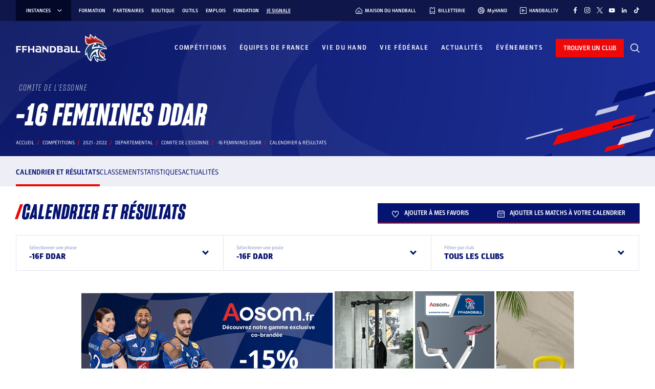

--- FILE ---
content_type: text/html; charset=UTF-8
request_url: https://www.ffhandball.fr/competitions/saison-2021-2022-17/departemental/16-feminines-ddar-18085/
body_size: 34367
content:
<!doctype html>
<html lang="fr-FR">

<head>
    <!-- Google Tag Manager -->
    <script>
        (function(w, d, s, l, i) {
            w[l] = w[l] || [];
            w[l].push({
                'gtm.start': new Date().getTime(),
                event: 'gtm.js'
            });
            var f = d.getElementsByTagName(s)[0],
                j = d.createElement(s),
                dl = l != 'dataLayer' ? '&l=' + l : '';
            j.async = true;
            j.src =
                'https://www.googletagmanager.com/gtm.js?id=' + i + dl;
            f.parentNode.insertBefore(j, f);
        })(window, document, 'script', 'dataLayer', 'GTM-PXK3JKW');
    </script>
    <!-- End Google Tag Manager -->

    <meta charset="UTF-8">
    <meta name="viewport" content="width=device-width, initial-scale=1, viewport-fit=cover">
    <meta name='robots' content='index, follow, max-image-preview:large, max-snippet:-1, max-video-preview:-1' />
	<style>img:is([sizes="auto" i], [sizes^="auto," i]) { contain-intrinsic-size: 3000px 1500px }</style>
	
	<!-- This site is optimized with the Yoast SEO plugin v26.3 - https://yoast.com/wordpress/plugins/seo/ -->
	<title>-16 Feminines Ddar - Calendrier &amp; Résultats - Fédération Française de Handball</title>
	<link rel="canonical" href="https://www.ffhandball.fr/competitions/saison-2021-2022-17/departemental/16-feminines-ddar-18085/poule-92556/" />
	<meta property="og:locale" content="fr_FR" />
	<meta property="og:type" content="website" />
	<meta property="og:site_name" content="FFHandball" />
	<meta name="twitter:card" content="summary_large_image" />
	<script type="application/ld+json" class="yoast-schema-graph">{"@context":"https://schema.org","@graph":[{"@type":"WebSite","@id":"https://www.ffhandball.fr/#website","url":"https://www.ffhandball.fr/","name":"FFHandball","description":"","publisher":{"@id":"https://www.ffhandball.fr/#organization"},"alternateName":"Fédération Française de Handball","potentialAction":[{"@type":"SearchAction","target":{"@type":"EntryPoint","urlTemplate":"https://www.ffhandball.fr/?s={search_term_string}"},"query-input":{"@type":"PropertyValueSpecification","valueRequired":true,"valueName":"search_term_string"}}],"inLanguage":"fr-FR"},{"@type":"Organization","@id":"https://www.ffhandball.fr/#organization","name":"FFHandball","url":"https://www.ffhandball.fr/","logo":{"@type":"ImageObject","inLanguage":"fr-FR","@id":"https://www.ffhandball.fr/#/schema/logo/image/","url":"https://www.ffhandball.fr/wp-content/uploads/2024/03/cropped-LOGO-BLANC.png","contentUrl":"https://www.ffhandball.fr/wp-content/uploads/2024/03/cropped-LOGO-BLANC.png","width":186,"height":63,"caption":"FFHandball"},"image":{"@id":"https://www.ffhandball.fr/#/schema/logo/image/"}}]}</script>
	<!-- / Yoast SEO plugin. -->


<link rel='stylesheet' id='wp-block-library-css' href='https://www.ffhandball.fr/wp-includes/css/dist/block-library/style.min.css?ver=6.8.3' media='all' />
<link rel='stylesheet' id='smartfire-main-css-0-css' href='https://www.ffhandball.fr/wp-content/plugins/smartfire-blocks-project-library/build/static/css/main.239309b0.css?ver=6.8.3' media='all' />
<style id='global-styles-inline-css'>
:root{--wp--preset--aspect-ratio--square: 1;--wp--preset--aspect-ratio--4-3: 4/3;--wp--preset--aspect-ratio--3-4: 3/4;--wp--preset--aspect-ratio--3-2: 3/2;--wp--preset--aspect-ratio--2-3: 2/3;--wp--preset--aspect-ratio--16-9: 16/9;--wp--preset--aspect-ratio--9-16: 9/16;--wp--preset--color--black: #1d1d1d;--wp--preset--color--cyan-bluish-gray: #abb8c3;--wp--preset--color--white: #ffffff;--wp--preset--color--pale-pink: #f78da7;--wp--preset--color--vivid-red: #cf2e2e;--wp--preset--color--luminous-vivid-orange: #ff6900;--wp--preset--color--luminous-vivid-amber: #fcb900;--wp--preset--color--light-green-cyan: #7bdcb5;--wp--preset--color--vivid-green-cyan: #00d084;--wp--preset--color--pale-cyan-blue: #8ed1fc;--wp--preset--color--vivid-cyan-blue: #0693e3;--wp--preset--color--vivid-purple: #9b51e0;--wp--preset--color--blue: #0f1b63;--wp--preset--color--red: #d03011;--wp--preset--color--grey: #d6c278;--wp--preset--color--blue-0: #e7ebff;--wp--preset--color--blue-1: #e3e5f2;--wp--preset--color--blue-2: #c3c6e2;--wp--preset--color--blue-3: #8f97c3;--wp--preset--color--blue-4: #334299;--wp--preset--color--blue-5: #1f2b6f;--wp--preset--color--blue-6: #0f1b63;--wp--preset--color--blue-7: #0a1663;--wp--preset--color--blue-8: #0e164a;--wp--preset--color--blue-9: #030829;--wp--preset--color--red-0: #fce8e4;--wp--preset--color--red-1: #f8cac1;--wp--preset--color--red-2: #f6a292;--wp--preset--color--red-3: #f17760;--wp--preset--color--red-4: #ea6147;--wp--preset--color--red-5: #dd4a2e;--wp--preset--color--red-6: #e62120;--wp--preset--color--red-7: #aa240a;--wp--preset--color--red-8: #841505;--wp--preset--color--red-9: #440a02;--wp--preset--gradient--vivid-cyan-blue-to-vivid-purple: linear-gradient(135deg,rgba(6,147,227,1) 0%,rgb(155,81,224) 100%);--wp--preset--gradient--light-green-cyan-to-vivid-green-cyan: linear-gradient(135deg,rgb(122,220,180) 0%,rgb(0,208,130) 100%);--wp--preset--gradient--luminous-vivid-amber-to-luminous-vivid-orange: linear-gradient(135deg,rgba(252,185,0,1) 0%,rgba(255,105,0,1) 100%);--wp--preset--gradient--luminous-vivid-orange-to-vivid-red: linear-gradient(135deg,rgba(255,105,0,1) 0%,rgb(207,46,46) 100%);--wp--preset--gradient--very-light-gray-to-cyan-bluish-gray: linear-gradient(135deg,rgb(238,238,238) 0%,rgb(169,184,195) 100%);--wp--preset--gradient--cool-to-warm-spectrum: linear-gradient(135deg,rgb(74,234,220) 0%,rgb(151,120,209) 20%,rgb(207,42,186) 40%,rgb(238,44,130) 60%,rgb(251,105,98) 80%,rgb(254,248,76) 100%);--wp--preset--gradient--blush-light-purple: linear-gradient(135deg,rgb(255,206,236) 0%,rgb(152,150,240) 100%);--wp--preset--gradient--blush-bordeaux: linear-gradient(135deg,rgb(254,205,165) 0%,rgb(254,45,45) 50%,rgb(107,0,62) 100%);--wp--preset--gradient--luminous-dusk: linear-gradient(135deg,rgb(255,203,112) 0%,rgb(199,81,192) 50%,rgb(65,88,208) 100%);--wp--preset--gradient--pale-ocean: linear-gradient(135deg,rgb(255,245,203) 0%,rgb(182,227,212) 50%,rgb(51,167,181) 100%);--wp--preset--gradient--electric-grass: linear-gradient(135deg,rgb(202,248,128) 0%,rgb(113,206,126) 100%);--wp--preset--gradient--midnight: linear-gradient(135deg,rgb(2,3,129) 0%,rgb(40,116,252) 100%);--wp--preset--font-size--small: 13px;--wp--preset--font-size--medium: 20px;--wp--preset--font-size--large: 36px;--wp--preset--font-size--x-large: 42px;--wp--preset--spacing--20: 0.44rem;--wp--preset--spacing--30: 0.67rem;--wp--preset--spacing--40: 1rem;--wp--preset--spacing--50: 1.5rem;--wp--preset--spacing--60: 2.25rem;--wp--preset--spacing--70: 3.38rem;--wp--preset--spacing--80: 5.06rem;--wp--preset--shadow--natural: 6px 6px 9px rgba(0, 0, 0, 0.2);--wp--preset--shadow--deep: 12px 12px 50px rgba(0, 0, 0, 0.4);--wp--preset--shadow--sharp: 6px 6px 0px rgba(0, 0, 0, 0.2);--wp--preset--shadow--outlined: 6px 6px 0px -3px rgba(255, 255, 255, 1), 6px 6px rgba(0, 0, 0, 1);--wp--preset--shadow--crisp: 6px 6px 0px rgba(0, 0, 0, 1);}:where(body) { margin: 0; }.wp-site-blocks > .alignleft { float: left; margin-right: 2em; }.wp-site-blocks > .alignright { float: right; margin-left: 2em; }.wp-site-blocks > .aligncenter { justify-content: center; margin-left: auto; margin-right: auto; }:where(.is-layout-flex){gap: 0.5em;}:where(.is-layout-grid){gap: 0.5em;}.is-layout-flow > .alignleft{float: left;margin-inline-start: 0;margin-inline-end: 2em;}.is-layout-flow > .alignright{float: right;margin-inline-start: 2em;margin-inline-end: 0;}.is-layout-flow > .aligncenter{margin-left: auto !important;margin-right: auto !important;}.is-layout-constrained > .alignleft{float: left;margin-inline-start: 0;margin-inline-end: 2em;}.is-layout-constrained > .alignright{float: right;margin-inline-start: 2em;margin-inline-end: 0;}.is-layout-constrained > .aligncenter{margin-left: auto !important;margin-right: auto !important;}.is-layout-constrained > :where(:not(.alignleft):not(.alignright):not(.alignfull)){margin-left: auto !important;margin-right: auto !important;}body .is-layout-flex{display: flex;}.is-layout-flex{flex-wrap: wrap;align-items: center;}.is-layout-flex > :is(*, div){margin: 0;}body .is-layout-grid{display: grid;}.is-layout-grid > :is(*, div){margin: 0;}body{padding-top: 0px;padding-right: 0px;padding-bottom: 0px;padding-left: 0px;}a:where(:not(.wp-element-button)){text-decoration: underline;}:root :where(.wp-element-button, .wp-block-button__link){background-color: #32373c;border-width: 0;color: #fff;font-family: inherit;font-size: inherit;line-height: inherit;padding: calc(0.667em + 2px) calc(1.333em + 2px);text-decoration: none;}.has-black-color{color: var(--wp--preset--color--black) !important;}.has-cyan-bluish-gray-color{color: var(--wp--preset--color--cyan-bluish-gray) !important;}.has-white-color{color: var(--wp--preset--color--white) !important;}.has-pale-pink-color{color: var(--wp--preset--color--pale-pink) !important;}.has-vivid-red-color{color: var(--wp--preset--color--vivid-red) !important;}.has-luminous-vivid-orange-color{color: var(--wp--preset--color--luminous-vivid-orange) !important;}.has-luminous-vivid-amber-color{color: var(--wp--preset--color--luminous-vivid-amber) !important;}.has-light-green-cyan-color{color: var(--wp--preset--color--light-green-cyan) !important;}.has-vivid-green-cyan-color{color: var(--wp--preset--color--vivid-green-cyan) !important;}.has-pale-cyan-blue-color{color: var(--wp--preset--color--pale-cyan-blue) !important;}.has-vivid-cyan-blue-color{color: var(--wp--preset--color--vivid-cyan-blue) !important;}.has-vivid-purple-color{color: var(--wp--preset--color--vivid-purple) !important;}.has-blue-color{color: var(--wp--preset--color--blue) !important;}.has-red-color{color: var(--wp--preset--color--red) !important;}.has-grey-color{color: var(--wp--preset--color--grey) !important;}.has-blue-0-color{color: var(--wp--preset--color--blue-0) !important;}.has-blue-1-color{color: var(--wp--preset--color--blue-1) !important;}.has-blue-2-color{color: var(--wp--preset--color--blue-2) !important;}.has-blue-3-color{color: var(--wp--preset--color--blue-3) !important;}.has-blue-4-color{color: var(--wp--preset--color--blue-4) !important;}.has-blue-5-color{color: var(--wp--preset--color--blue-5) !important;}.has-blue-6-color{color: var(--wp--preset--color--blue-6) !important;}.has-blue-7-color{color: var(--wp--preset--color--blue-7) !important;}.has-blue-8-color{color: var(--wp--preset--color--blue-8) !important;}.has-blue-9-color{color: var(--wp--preset--color--blue-9) !important;}.has-red-0-color{color: var(--wp--preset--color--red-0) !important;}.has-red-1-color{color: var(--wp--preset--color--red-1) !important;}.has-red-2-color{color: var(--wp--preset--color--red-2) !important;}.has-red-3-color{color: var(--wp--preset--color--red-3) !important;}.has-red-4-color{color: var(--wp--preset--color--red-4) !important;}.has-red-5-color{color: var(--wp--preset--color--red-5) !important;}.has-red-6-color{color: var(--wp--preset--color--red-6) !important;}.has-red-7-color{color: var(--wp--preset--color--red-7) !important;}.has-red-8-color{color: var(--wp--preset--color--red-8) !important;}.has-red-9-color{color: var(--wp--preset--color--red-9) !important;}.has-black-background-color{background-color: var(--wp--preset--color--black) !important;}.has-cyan-bluish-gray-background-color{background-color: var(--wp--preset--color--cyan-bluish-gray) !important;}.has-white-background-color{background-color: var(--wp--preset--color--white) !important;}.has-pale-pink-background-color{background-color: var(--wp--preset--color--pale-pink) !important;}.has-vivid-red-background-color{background-color: var(--wp--preset--color--vivid-red) !important;}.has-luminous-vivid-orange-background-color{background-color: var(--wp--preset--color--luminous-vivid-orange) !important;}.has-luminous-vivid-amber-background-color{background-color: var(--wp--preset--color--luminous-vivid-amber) !important;}.has-light-green-cyan-background-color{background-color: var(--wp--preset--color--light-green-cyan) !important;}.has-vivid-green-cyan-background-color{background-color: var(--wp--preset--color--vivid-green-cyan) !important;}.has-pale-cyan-blue-background-color{background-color: var(--wp--preset--color--pale-cyan-blue) !important;}.has-vivid-cyan-blue-background-color{background-color: var(--wp--preset--color--vivid-cyan-blue) !important;}.has-vivid-purple-background-color{background-color: var(--wp--preset--color--vivid-purple) !important;}.has-blue-background-color{background-color: var(--wp--preset--color--blue) !important;}.has-red-background-color{background-color: var(--wp--preset--color--red) !important;}.has-grey-background-color{background-color: var(--wp--preset--color--grey) !important;}.has-blue-0-background-color{background-color: var(--wp--preset--color--blue-0) !important;}.has-blue-1-background-color{background-color: var(--wp--preset--color--blue-1) !important;}.has-blue-2-background-color{background-color: var(--wp--preset--color--blue-2) !important;}.has-blue-3-background-color{background-color: var(--wp--preset--color--blue-3) !important;}.has-blue-4-background-color{background-color: var(--wp--preset--color--blue-4) !important;}.has-blue-5-background-color{background-color: var(--wp--preset--color--blue-5) !important;}.has-blue-6-background-color{background-color: var(--wp--preset--color--blue-6) !important;}.has-blue-7-background-color{background-color: var(--wp--preset--color--blue-7) !important;}.has-blue-8-background-color{background-color: var(--wp--preset--color--blue-8) !important;}.has-blue-9-background-color{background-color: var(--wp--preset--color--blue-9) !important;}.has-red-0-background-color{background-color: var(--wp--preset--color--red-0) !important;}.has-red-1-background-color{background-color: var(--wp--preset--color--red-1) !important;}.has-red-2-background-color{background-color: var(--wp--preset--color--red-2) !important;}.has-red-3-background-color{background-color: var(--wp--preset--color--red-3) !important;}.has-red-4-background-color{background-color: var(--wp--preset--color--red-4) !important;}.has-red-5-background-color{background-color: var(--wp--preset--color--red-5) !important;}.has-red-6-background-color{background-color: var(--wp--preset--color--red-6) !important;}.has-red-7-background-color{background-color: var(--wp--preset--color--red-7) !important;}.has-red-8-background-color{background-color: var(--wp--preset--color--red-8) !important;}.has-red-9-background-color{background-color: var(--wp--preset--color--red-9) !important;}.has-black-border-color{border-color: var(--wp--preset--color--black) !important;}.has-cyan-bluish-gray-border-color{border-color: var(--wp--preset--color--cyan-bluish-gray) !important;}.has-white-border-color{border-color: var(--wp--preset--color--white) !important;}.has-pale-pink-border-color{border-color: var(--wp--preset--color--pale-pink) !important;}.has-vivid-red-border-color{border-color: var(--wp--preset--color--vivid-red) !important;}.has-luminous-vivid-orange-border-color{border-color: var(--wp--preset--color--luminous-vivid-orange) !important;}.has-luminous-vivid-amber-border-color{border-color: var(--wp--preset--color--luminous-vivid-amber) !important;}.has-light-green-cyan-border-color{border-color: var(--wp--preset--color--light-green-cyan) !important;}.has-vivid-green-cyan-border-color{border-color: var(--wp--preset--color--vivid-green-cyan) !important;}.has-pale-cyan-blue-border-color{border-color: var(--wp--preset--color--pale-cyan-blue) !important;}.has-vivid-cyan-blue-border-color{border-color: var(--wp--preset--color--vivid-cyan-blue) !important;}.has-vivid-purple-border-color{border-color: var(--wp--preset--color--vivid-purple) !important;}.has-blue-border-color{border-color: var(--wp--preset--color--blue) !important;}.has-red-border-color{border-color: var(--wp--preset--color--red) !important;}.has-grey-border-color{border-color: var(--wp--preset--color--grey) !important;}.has-blue-0-border-color{border-color: var(--wp--preset--color--blue-0) !important;}.has-blue-1-border-color{border-color: var(--wp--preset--color--blue-1) !important;}.has-blue-2-border-color{border-color: var(--wp--preset--color--blue-2) !important;}.has-blue-3-border-color{border-color: var(--wp--preset--color--blue-3) !important;}.has-blue-4-border-color{border-color: var(--wp--preset--color--blue-4) !important;}.has-blue-5-border-color{border-color: var(--wp--preset--color--blue-5) !important;}.has-blue-6-border-color{border-color: var(--wp--preset--color--blue-6) !important;}.has-blue-7-border-color{border-color: var(--wp--preset--color--blue-7) !important;}.has-blue-8-border-color{border-color: var(--wp--preset--color--blue-8) !important;}.has-blue-9-border-color{border-color: var(--wp--preset--color--blue-9) !important;}.has-red-0-border-color{border-color: var(--wp--preset--color--red-0) !important;}.has-red-1-border-color{border-color: var(--wp--preset--color--red-1) !important;}.has-red-2-border-color{border-color: var(--wp--preset--color--red-2) !important;}.has-red-3-border-color{border-color: var(--wp--preset--color--red-3) !important;}.has-red-4-border-color{border-color: var(--wp--preset--color--red-4) !important;}.has-red-5-border-color{border-color: var(--wp--preset--color--red-5) !important;}.has-red-6-border-color{border-color: var(--wp--preset--color--red-6) !important;}.has-red-7-border-color{border-color: var(--wp--preset--color--red-7) !important;}.has-red-8-border-color{border-color: var(--wp--preset--color--red-8) !important;}.has-red-9-border-color{border-color: var(--wp--preset--color--red-9) !important;}.has-vivid-cyan-blue-to-vivid-purple-gradient-background{background: var(--wp--preset--gradient--vivid-cyan-blue-to-vivid-purple) !important;}.has-light-green-cyan-to-vivid-green-cyan-gradient-background{background: var(--wp--preset--gradient--light-green-cyan-to-vivid-green-cyan) !important;}.has-luminous-vivid-amber-to-luminous-vivid-orange-gradient-background{background: var(--wp--preset--gradient--luminous-vivid-amber-to-luminous-vivid-orange) !important;}.has-luminous-vivid-orange-to-vivid-red-gradient-background{background: var(--wp--preset--gradient--luminous-vivid-orange-to-vivid-red) !important;}.has-very-light-gray-to-cyan-bluish-gray-gradient-background{background: var(--wp--preset--gradient--very-light-gray-to-cyan-bluish-gray) !important;}.has-cool-to-warm-spectrum-gradient-background{background: var(--wp--preset--gradient--cool-to-warm-spectrum) !important;}.has-blush-light-purple-gradient-background{background: var(--wp--preset--gradient--blush-light-purple) !important;}.has-blush-bordeaux-gradient-background{background: var(--wp--preset--gradient--blush-bordeaux) !important;}.has-luminous-dusk-gradient-background{background: var(--wp--preset--gradient--luminous-dusk) !important;}.has-pale-ocean-gradient-background{background: var(--wp--preset--gradient--pale-ocean) !important;}.has-electric-grass-gradient-background{background: var(--wp--preset--gradient--electric-grass) !important;}.has-midnight-gradient-background{background: var(--wp--preset--gradient--midnight) !important;}.has-small-font-size{font-size: var(--wp--preset--font-size--small) !important;}.has-medium-font-size{font-size: var(--wp--preset--font-size--medium) !important;}.has-large-font-size{font-size: var(--wp--preset--font-size--large) !important;}.has-x-large-font-size{font-size: var(--wp--preset--font-size--x-large) !important;}
:where(.wp-block-post-template.is-layout-flex){gap: 1.25em;}:where(.wp-block-post-template.is-layout-grid){gap: 1.25em;}
:where(.wp-block-columns.is-layout-flex){gap: 2em;}:where(.wp-block-columns.is-layout-grid){gap: 2em;}
:root :where(.wp-block-pullquote){font-size: 1.5em;line-height: 1.6;}
</style>
<link rel='stylesheet' id='smartfire-normalize-css' href='https://www.ffhandball.fr/wp-content/themes/smartfire-wordpress-theme-v1/normalize.min.css?ver=6.8.3' media='all' />
<script src="https://www.ffhandball.fr/wp-includes/js/dist/vendor/react.min.js?ver=18.3.1.1" id="react-js"></script>
<script src="https://www.ffhandball.fr/wp-includes/js/dist/vendor/react-dom.min.js?ver=18.3.1.1" id="react-dom-js"></script>
<script src="https://www.ffhandball.fr/wp-content/plugins/smartfire-wordpress-block-engine/frontend/main.js?ver=3.1.0" id="smartfire-js-block-engine-js"></script>
<script src="https://www.ffhandball.fr/wp-includes/js/dist/hooks.min.js?ver=4d63a3d491d11ffd8ac6" id="wp-hooks-js"></script>
<script src="https://www.ffhandball.fr/wp-includes/js/dist/i18n.min.js?ver=5e580eb46a90c2b997e6" id="wp-i18n-js"></script>
<script id="wp-i18n-js-after">
wp.i18n.setLocaleData( { 'text direction\u0004ltr': [ 'ltr' ] } );
</script>
<script src="https://www.ffhandball.fr/wp-content/plugins/smartfire-blocks-project-library/build/static/js/main.9360f652.js?ver=1768825833" id="smartfire-main-js-0-js"></script>
<!-- AccessiWay -->
<script>
    (function() {
        var s = document.createElement('script'),
            e = !document.body ? document.querySelector('head') :
            document.body;
        s.src = 'https://eu.acsbapp.com/apps/app/dist/js/app.js';
        s.async = true;
        s.onload = function() {
            acsbJS.init({
                statementLink: '#',
                footerHtml: '<a href="https://www.accessiway.fr/" target="_blank">AccessiWay. The Web Accessibility Solution</a>',
                hideMobile: false,
                hideTrigger: false,
                language: 'fr',
                position: 'right',
                leadColor: '#051371',
                triggerColor: '#051371',
                triggerRadius: '50%',
                triggerPositionX: 'right',
                triggerPositionY: 'bottom',
                triggerIcon: 'people',
                triggerSize: 'medium',
                triggerOffsetX: 20,
                triggerOffsetY: 87,
                mobile: {
                    triggerSize: 'medium',
                    triggerPositionX: 'right',
                    triggerPositionY: 'bottom',
                    triggerOffsetX: 10,
                    triggerOffsetY: 85,
                    triggerRadius: '50%'
                }
            });
        };
        e.appendChild(s);
    }());
</script>
<!-- End AccessiWay -->
<link rel="icon" href="https://www.ffhandball.fr/wp-content/uploads/2023/04/cropped-favicon-32x32.png" sizes="32x32" />
<link rel="icon" href="https://www.ffhandball.fr/wp-content/uploads/2023/04/cropped-favicon-192x192.png" sizes="192x192" />
<link rel="apple-touch-icon" href="https://www.ffhandball.fr/wp-content/uploads/2023/04/cropped-favicon-180x180.png" />
<meta name="msapplication-TileImage" content="https://www.ffhandball.fr/wp-content/uploads/2023/04/cropped-favicon-270x270.png" />
    <link href="https://www.ffhandball.fr/wp-content/themes/ffhandball/uicons/css/uicons-regular-straight.css" rel="stylesheet">
    <link href="https://www.ffhandball.fr/wp-content/themes/ffhandball/uicons/css/uicons-brands.css" rel="stylesheet">
</head>


<body class="wp-custom-logo wp-theme-smartfire-wordpress-theme-v1 wp-child-theme-ffhandball frontend"  data-cfk="6sZWw29dctS7ftp2KcBsqdzdsdgzBgyx" data-competition_page_type="competition">
    <!-- Google Tag Manager (noscript) -->
    <noscript><iframe src="https://www.googletagmanager.com/ns.html?id=GTM-PXK3JKW" height="0" width="0" style="display:none;visibility:hidden"></iframe></noscript>
    <!-- End Google Tag Manager (noscript) -->

    <div id="page" class="site smartfire-page-renderer">
        <smartfire-component name="scorelive---score-live-context-wrapper" attributes="{&quot;joinedMatchInitialData&quot;:[]}">
            <smartfire-component name='header' attributes="{&quot;ticketting&quot;:&quot;https:\/\/billetterie.ffhandball.fr\/fr&quot;,&quot;myHand&quot;:&quot;https:\/\/www.myhand.fr\/&quot;,&quot;handballTV&quot;:&quot;https:\/\/www.handballtv.fr\/&quot;,&quot;findClub&quot;:&quot;https:\/\/monclub.ffhandball.fr\/&quot;,&quot;handHome&quot;:&quot;https:\/\/maisonduhandball.fr&quot;,&quot;menus&quot;:{&quot;instances&quot;:[{&quot;ID&quot;:543,&quot;post_author&quot;:&quot;1&quot;,&quot;post_date&quot;:&quot;2025-01-08 15:46:40&quot;,&quot;post_date_gmt&quot;:&quot;2023-03-14 17:40:50&quot;,&quot;post_content&quot;:&quot;&quot;,&quot;post_title&quot;:&quot;IHF&quot;,&quot;post_excerpt&quot;:&quot;&quot;,&quot;post_status&quot;:&quot;publish&quot;,&quot;comment_status&quot;:&quot;closed&quot;,&quot;ping_status&quot;:&quot;closed&quot;,&quot;post_password&quot;:&quot;&quot;,&quot;post_name&quot;:&quot;ihf&quot;,&quot;to_ping&quot;:&quot;&quot;,&quot;pinged&quot;:&quot;&quot;,&quot;post_modified&quot;:&quot;2025-01-08 15:46:40&quot;,&quot;post_modified_gmt&quot;:&quot;2025-01-08 15:46:40&quot;,&quot;post_content_filtered&quot;:&quot;&quot;,&quot;post_parent&quot;:0,&quot;guid&quot;:&quot;https:\/\/www.ffhandball.fr\/?p=543&quot;,&quot;menu_order&quot;:1,&quot;post_type&quot;:&quot;nav_menu_item&quot;,&quot;post_mime_type&quot;:&quot;&quot;,&quot;comment_count&quot;:&quot;0&quot;,&quot;filter&quot;:&quot;raw&quot;,&quot;db_id&quot;:543,&quot;menu_item_parent&quot;:&quot;0&quot;,&quot;object_id&quot;:&quot;543&quot;,&quot;object&quot;:&quot;custom&quot;,&quot;type&quot;:&quot;custom&quot;,&quot;type_label&quot;:&quot;Lien personnalis\u00e9&quot;,&quot;title&quot;:&quot;IHF&quot;,&quot;url&quot;:&quot;https:\/\/www.ihf.info\/&quot;,&quot;target&quot;:&quot;_blank&quot;,&quot;attr_title&quot;:&quot;&quot;,&quot;description&quot;:&quot;&quot;,&quot;classes&quot;:[&quot;&quot;],&quot;xfn&quot;:&quot;&quot;,&quot;meta&quot;:{&quot;_menu_item_type&quot;:[&quot;custom&quot;],&quot;_menu_item_menu_item_parent&quot;:[&quot;0&quot;],&quot;_menu_item_object_id&quot;:[&quot;543&quot;],&quot;_menu_item_object&quot;:[&quot;custom&quot;],&quot;_menu_item_target&quot;:[&quot;_blank&quot;],&quot;_menu_item_classes&quot;:[&quot;a:1:{i:0;s:0:\&quot;\&quot;;}&quot;],&quot;_menu_item_xfn&quot;:[&quot;&quot;],&quot;_menu_item_url&quot;:[&quot;https:\/\/www.ihf.info\/&quot;],&quot;_wp_old_date&quot;:[&quot;2023-03-14&quot;]},&quot;children&quot;:[],&quot;has_children&quot;:0},{&quot;ID&quot;:544,&quot;post_author&quot;:&quot;1&quot;,&quot;post_date&quot;:&quot;2025-01-08 15:46:40&quot;,&quot;post_date_gmt&quot;:&quot;2023-03-14 17:41:38&quot;,&quot;post_content&quot;:&quot;&quot;,&quot;post_title&quot;:&quot;EHF&quot;,&quot;post_excerpt&quot;:&quot;&quot;,&quot;post_status&quot;:&quot;publish&quot;,&quot;comment_status&quot;:&quot;closed&quot;,&quot;ping_status&quot;:&quot;closed&quot;,&quot;post_password&quot;:&quot;&quot;,&quot;post_name&quot;:&quot;ehf&quot;,&quot;to_ping&quot;:&quot;&quot;,&quot;pinged&quot;:&quot;&quot;,&quot;post_modified&quot;:&quot;2025-01-08 15:46:40&quot;,&quot;post_modified_gmt&quot;:&quot;2025-01-08 15:46:40&quot;,&quot;post_content_filtered&quot;:&quot;&quot;,&quot;post_parent&quot;:0,&quot;guid&quot;:&quot;https:\/\/www.ffhandball.fr\/?p=544&quot;,&quot;menu_order&quot;:2,&quot;post_type&quot;:&quot;nav_menu_item&quot;,&quot;post_mime_type&quot;:&quot;&quot;,&quot;comment_count&quot;:&quot;0&quot;,&quot;filter&quot;:&quot;raw&quot;,&quot;db_id&quot;:544,&quot;menu_item_parent&quot;:&quot;0&quot;,&quot;object_id&quot;:&quot;544&quot;,&quot;object&quot;:&quot;custom&quot;,&quot;type&quot;:&quot;custom&quot;,&quot;type_label&quot;:&quot;Lien personnalis\u00e9&quot;,&quot;title&quot;:&quot;EHF&quot;,&quot;url&quot;:&quot;https:\/\/www.eurohandball.com\/&quot;,&quot;target&quot;:&quot;_blank&quot;,&quot;attr_title&quot;:&quot;&quot;,&quot;description&quot;:&quot;&quot;,&quot;classes&quot;:[&quot;&quot;],&quot;xfn&quot;:&quot;&quot;,&quot;meta&quot;:{&quot;_menu_item_type&quot;:[&quot;custom&quot;],&quot;_menu_item_menu_item_parent&quot;:[&quot;0&quot;],&quot;_menu_item_object_id&quot;:[&quot;544&quot;],&quot;_menu_item_object&quot;:[&quot;custom&quot;],&quot;_menu_item_target&quot;:[&quot;_blank&quot;],&quot;_menu_item_classes&quot;:[&quot;a:1:{i:0;s:0:\&quot;\&quot;;}&quot;],&quot;_menu_item_xfn&quot;:[&quot;&quot;],&quot;_menu_item_url&quot;:[&quot;https:\/\/www.eurohandball.com\/&quot;],&quot;_wp_old_date&quot;:[&quot;2023-03-14&quot;]},&quot;children&quot;:[],&quot;has_children&quot;:0},{&quot;ID&quot;:545,&quot;post_author&quot;:&quot;1&quot;,&quot;post_date&quot;:&quot;2023-03-14 17:43:39&quot;,&quot;post_date_gmt&quot;:&quot;2023-03-14 17:42:08&quot;,&quot;post_content&quot;:&quot;&quot;,&quot;post_title&quot;:&quot;LNH&quot;,&quot;post_excerpt&quot;:&quot;&quot;,&quot;post_status&quot;:&quot;publish&quot;,&quot;comment_status&quot;:&quot;closed&quot;,&quot;ping_status&quot;:&quot;closed&quot;,&quot;post_password&quot;:&quot;&quot;,&quot;post_name&quot;:&quot;lnh&quot;,&quot;to_ping&quot;:&quot;&quot;,&quot;pinged&quot;:&quot;&quot;,&quot;post_modified&quot;:&quot;2023-03-14 17:43:39&quot;,&quot;post_modified_gmt&quot;:&quot;2023-03-14 17:43:39&quot;,&quot;post_content_filtered&quot;:&quot;&quot;,&quot;post_parent&quot;:0,&quot;guid&quot;:&quot;https:\/\/www.ffhandball.fr\/?p=545&quot;,&quot;menu_order&quot;:3,&quot;post_type&quot;:&quot;nav_menu_item&quot;,&quot;post_mime_type&quot;:&quot;&quot;,&quot;comment_count&quot;:&quot;0&quot;,&quot;filter&quot;:&quot;raw&quot;,&quot;db_id&quot;:545,&quot;menu_item_parent&quot;:&quot;0&quot;,&quot;object_id&quot;:&quot;545&quot;,&quot;object&quot;:&quot;custom&quot;,&quot;type&quot;:&quot;custom&quot;,&quot;type_label&quot;:&quot;Lien personnalis\u00e9&quot;,&quot;title&quot;:&quot;LNH&quot;,&quot;url&quot;:&quot;https:\/\/www.lnh.fr\/&quot;,&quot;target&quot;:&quot;_blank&quot;,&quot;attr_title&quot;:&quot;&quot;,&quot;description&quot;:&quot;&quot;,&quot;classes&quot;:[&quot;&quot;],&quot;xfn&quot;:&quot;&quot;,&quot;meta&quot;:{&quot;_menu_item_type&quot;:[&quot;custom&quot;],&quot;_menu_item_menu_item_parent&quot;:[&quot;0&quot;],&quot;_menu_item_object_id&quot;:[&quot;545&quot;],&quot;_menu_item_object&quot;:[&quot;custom&quot;],&quot;_menu_item_target&quot;:[&quot;_blank&quot;],&quot;_menu_item_classes&quot;:[&quot;a:1:{i:0;s:0:\&quot;\&quot;;}&quot;],&quot;_menu_item_xfn&quot;:[&quot;&quot;],&quot;_menu_item_url&quot;:[&quot;https:\/\/www.lnh.fr\/&quot;]},&quot;children&quot;:[],&quot;has_children&quot;:0},{&quot;ID&quot;:546,&quot;post_author&quot;:&quot;1&quot;,&quot;post_date&quot;:&quot;2023-03-14 17:43:39&quot;,&quot;post_date_gmt&quot;:&quot;2023-03-14 17:43:39&quot;,&quot;post_content&quot;:&quot;&quot;,&quot;post_title&quot;:&quot;LFH&quot;,&quot;post_excerpt&quot;:&quot;&quot;,&quot;post_status&quot;:&quot;publish&quot;,&quot;comment_status&quot;:&quot;closed&quot;,&quot;ping_status&quot;:&quot;closed&quot;,&quot;post_password&quot;:&quot;&quot;,&quot;post_name&quot;:&quot;lfh&quot;,&quot;to_ping&quot;:&quot;&quot;,&quot;pinged&quot;:&quot;&quot;,&quot;post_modified&quot;:&quot;2023-03-14 17:43:39&quot;,&quot;post_modified_gmt&quot;:&quot;2023-03-14 17:43:39&quot;,&quot;post_content_filtered&quot;:&quot;&quot;,&quot;post_parent&quot;:0,&quot;guid&quot;:&quot;https:\/\/www.ffhandball.fr\/?p=546&quot;,&quot;menu_order&quot;:4,&quot;post_type&quot;:&quot;nav_menu_item&quot;,&quot;post_mime_type&quot;:&quot;&quot;,&quot;comment_count&quot;:&quot;0&quot;,&quot;filter&quot;:&quot;raw&quot;,&quot;db_id&quot;:546,&quot;menu_item_parent&quot;:&quot;0&quot;,&quot;object_id&quot;:&quot;546&quot;,&quot;object&quot;:&quot;custom&quot;,&quot;type&quot;:&quot;custom&quot;,&quot;type_label&quot;:&quot;Lien personnalis\u00e9&quot;,&quot;title&quot;:&quot;LFH&quot;,&quot;url&quot;:&quot;https:\/\/ligue-feminine-handball.fr\/&quot;,&quot;target&quot;:&quot;_blank&quot;,&quot;attr_title&quot;:&quot;&quot;,&quot;description&quot;:&quot;&quot;,&quot;classes&quot;:[&quot;&quot;],&quot;xfn&quot;:&quot;&quot;,&quot;meta&quot;:{&quot;_menu_item_type&quot;:[&quot;custom&quot;],&quot;_menu_item_menu_item_parent&quot;:[&quot;0&quot;],&quot;_menu_item_object_id&quot;:[&quot;546&quot;],&quot;_menu_item_object&quot;:[&quot;custom&quot;],&quot;_menu_item_target&quot;:[&quot;_blank&quot;],&quot;_menu_item_classes&quot;:[&quot;a:1:{i:0;s:0:\&quot;\&quot;;}&quot;],&quot;_menu_item_xfn&quot;:[&quot;&quot;],&quot;_menu_item_url&quot;:[&quot;https:\/\/ligue-feminine-handball.fr\/&quot;]},&quot;children&quot;:[],&quot;has_children&quot;:0}],&quot;top&quot;:[{&quot;ID&quot;:547,&quot;post_author&quot;:&quot;1&quot;,&quot;post_date&quot;:&quot;2025-03-09 16:37:35&quot;,&quot;post_date_gmt&quot;:&quot;2023-03-14 17:45:26&quot;,&quot;post_content&quot;:&quot;&quot;,&quot;post_title&quot;:&quot;Formation&quot;,&quot;post_excerpt&quot;:&quot;&quot;,&quot;post_status&quot;:&quot;publish&quot;,&quot;comment_status&quot;:&quot;closed&quot;,&quot;ping_status&quot;:&quot;closed&quot;,&quot;post_password&quot;:&quot;&quot;,&quot;post_name&quot;:&quot;547&quot;,&quot;to_ping&quot;:&quot;&quot;,&quot;pinged&quot;:&quot;&quot;,&quot;post_modified&quot;:&quot;2025-03-09 16:37:35&quot;,&quot;post_modified_gmt&quot;:&quot;2025-03-09 16:37:35&quot;,&quot;post_content_filtered&quot;:&quot;&quot;,&quot;post_parent&quot;:83,&quot;guid&quot;:&quot;https:\/\/www.ffhandball.fr\/?p=547&quot;,&quot;menu_order&quot;:1,&quot;post_type&quot;:&quot;nav_menu_item&quot;,&quot;post_mime_type&quot;:&quot;&quot;,&quot;comment_count&quot;:&quot;0&quot;,&quot;filter&quot;:&quot;raw&quot;,&quot;db_id&quot;:547,&quot;menu_item_parent&quot;:&quot;0&quot;,&quot;object_id&quot;:&quot;259&quot;,&quot;object&quot;:&quot;page&quot;,&quot;type&quot;:&quot;post_type&quot;,&quot;type_label&quot;:&quot;Page&quot;,&quot;url&quot;:&quot;https:\/\/www.ffhandball.fr\/vie-du-hand\/se-former\/&quot;,&quot;title&quot;:&quot;Formation&quot;,&quot;target&quot;:&quot;&quot;,&quot;attr_title&quot;:&quot;&quot;,&quot;description&quot;:&quot;&quot;,&quot;classes&quot;:[&quot;&quot;],&quot;xfn&quot;:&quot;&quot;,&quot;meta&quot;:{&quot;_menu_item_type&quot;:[&quot;post_type&quot;],&quot;_menu_item_menu_item_parent&quot;:[&quot;0&quot;],&quot;_menu_item_object_id&quot;:[&quot;259&quot;],&quot;_menu_item_object&quot;:[&quot;page&quot;],&quot;_menu_item_target&quot;:[&quot;&quot;],&quot;_menu_item_classes&quot;:[&quot;a:1:{i:0;s:0:\&quot;\&quot;;}&quot;],&quot;_menu_item_xfn&quot;:[&quot;&quot;],&quot;_menu_item_url&quot;:[&quot;&quot;],&quot;_wp_old_date&quot;:[&quot;2023-03-14&quot;,&quot;2023-05-04&quot;,&quot;2023-05-16&quot;,&quot;2023-06-01&quot;,&quot;2023-09-01&quot;,&quot;2023-11-20&quot;,&quot;2023-11-27&quot;,&quot;2023-11-30&quot;,&quot;2024-07-23&quot;]},&quot;children&quot;:[],&quot;has_children&quot;:0},{&quot;ID&quot;:548,&quot;post_author&quot;:&quot;1&quot;,&quot;post_date&quot;:&quot;2025-03-09 16:37:35&quot;,&quot;post_date_gmt&quot;:&quot;2023-03-14 17:47:31&quot;,&quot;post_content&quot;:&quot; &quot;,&quot;post_title&quot;:&quot;&quot;,&quot;post_excerpt&quot;:&quot;&quot;,&quot;post_status&quot;:&quot;publish&quot;,&quot;comment_status&quot;:&quot;closed&quot;,&quot;ping_status&quot;:&quot;closed&quot;,&quot;post_password&quot;:&quot;&quot;,&quot;post_name&quot;:&quot;548&quot;,&quot;to_ping&quot;:&quot;&quot;,&quot;pinged&quot;:&quot;&quot;,&quot;post_modified&quot;:&quot;2025-03-09 16:37:35&quot;,&quot;post_modified_gmt&quot;:&quot;2025-03-09 16:37:35&quot;,&quot;post_content_filtered&quot;:&quot;&quot;,&quot;post_parent&quot;:274,&quot;guid&quot;:&quot;https:\/\/www.ffhandball.fr\/?p=548&quot;,&quot;menu_order&quot;:2,&quot;post_type&quot;:&quot;nav_menu_item&quot;,&quot;post_mime_type&quot;:&quot;&quot;,&quot;comment_count&quot;:&quot;0&quot;,&quot;filter&quot;:&quot;raw&quot;,&quot;db_id&quot;:548,&quot;menu_item_parent&quot;:&quot;0&quot;,&quot;object_id&quot;:&quot;349&quot;,&quot;object&quot;:&quot;page&quot;,&quot;type&quot;:&quot;post_type&quot;,&quot;type_label&quot;:&quot;Page&quot;,&quot;url&quot;:&quot;https:\/\/www.ffhandball.fr\/vie-federale\/partenaires\/&quot;,&quot;title&quot;:&quot;Partenaires&quot;,&quot;target&quot;:&quot;&quot;,&quot;attr_title&quot;:&quot;&quot;,&quot;description&quot;:&quot;&quot;,&quot;classes&quot;:[&quot;&quot;],&quot;xfn&quot;:&quot;&quot;,&quot;meta&quot;:{&quot;_menu_item_type&quot;:[&quot;post_type&quot;],&quot;_menu_item_menu_item_parent&quot;:[&quot;0&quot;],&quot;_menu_item_object_id&quot;:[&quot;349&quot;],&quot;_menu_item_object&quot;:[&quot;page&quot;],&quot;_menu_item_target&quot;:[&quot;&quot;],&quot;_menu_item_classes&quot;:[&quot;a:1:{i:0;s:0:\&quot;\&quot;;}&quot;],&quot;_menu_item_xfn&quot;:[&quot;&quot;],&quot;_menu_item_url&quot;:[&quot;&quot;],&quot;_wp_old_date&quot;:[&quot;2023-03-14&quot;,&quot;2023-05-04&quot;,&quot;2023-05-16&quot;,&quot;2023-06-01&quot;,&quot;2023-09-01&quot;,&quot;2023-11-20&quot;,&quot;2023-11-27&quot;,&quot;2023-11-30&quot;,&quot;2024-07-23&quot;]},&quot;children&quot;:[],&quot;has_children&quot;:0},{&quot;ID&quot;:50339,&quot;post_author&quot;:&quot;14&quot;,&quot;post_date&quot;:&quot;2025-03-09 16:37:35&quot;,&quot;post_date_gmt&quot;:&quot;2025-03-09 16:37:35&quot;,&quot;post_content&quot;:&quot;&quot;,&quot;post_title&quot;:&quot;Boutique&quot;,&quot;post_excerpt&quot;:&quot;&quot;,&quot;post_status&quot;:&quot;publish&quot;,&quot;comment_status&quot;:&quot;closed&quot;,&quot;ping_status&quot;:&quot;closed&quot;,&quot;post_password&quot;:&quot;&quot;,&quot;post_name&quot;:&quot;boutique&quot;,&quot;to_ping&quot;:&quot;&quot;,&quot;pinged&quot;:&quot;&quot;,&quot;post_modified&quot;:&quot;2025-03-09 16:37:35&quot;,&quot;post_modified_gmt&quot;:&quot;2025-03-09 16:37:35&quot;,&quot;post_content_filtered&quot;:&quot;&quot;,&quot;post_parent&quot;:0,&quot;guid&quot;:&quot;https:\/\/www.ffhandball.fr\/?p=50339&quot;,&quot;menu_order&quot;:3,&quot;post_type&quot;:&quot;nav_menu_item&quot;,&quot;post_mime_type&quot;:&quot;&quot;,&quot;comment_count&quot;:&quot;0&quot;,&quot;filter&quot;:&quot;raw&quot;,&quot;db_id&quot;:50339,&quot;menu_item_parent&quot;:&quot;0&quot;,&quot;object_id&quot;:&quot;50339&quot;,&quot;object&quot;:&quot;custom&quot;,&quot;type&quot;:&quot;custom&quot;,&quot;type_label&quot;:&quot;Lien personnalis\u00e9&quot;,&quot;title&quot;:&quot;Boutique&quot;,&quot;url&quot;:&quot;https:\/\/boutique.ffhandball.fr\/&quot;,&quot;target&quot;:&quot;_blank&quot;,&quot;attr_title&quot;:&quot;&quot;,&quot;description&quot;:&quot;&quot;,&quot;classes&quot;:[&quot;&quot;],&quot;xfn&quot;:&quot;&quot;,&quot;meta&quot;:{&quot;_menu_item_type&quot;:[&quot;custom&quot;],&quot;_menu_item_menu_item_parent&quot;:[&quot;0&quot;],&quot;_menu_item_object_id&quot;:[&quot;50339&quot;],&quot;_menu_item_object&quot;:[&quot;custom&quot;],&quot;_menu_item_target&quot;:[&quot;_blank&quot;],&quot;_menu_item_classes&quot;:[&quot;a:1:{i:0;s:0:\&quot;\&quot;;}&quot;],&quot;_menu_item_xfn&quot;:[&quot;&quot;],&quot;_menu_item_url&quot;:[&quot;https:\/\/boutique.ffhandball.fr\/&quot;]},&quot;children&quot;:[],&quot;has_children&quot;:0},{&quot;ID&quot;:553,&quot;post_author&quot;:&quot;1&quot;,&quot;post_date&quot;:&quot;2025-03-09 16:37:35&quot;,&quot;post_date_gmt&quot;:&quot;2023-03-14 18:07:35&quot;,&quot;post_content&quot;:&quot;&quot;,&quot;post_title&quot;:&quot;Outils&quot;,&quot;post_excerpt&quot;:&quot;&quot;,&quot;post_status&quot;:&quot;publish&quot;,&quot;comment_status&quot;:&quot;closed&quot;,&quot;ping_status&quot;:&quot;closed&quot;,&quot;post_password&quot;:&quot;&quot;,&quot;post_name&quot;:&quot;553&quot;,&quot;to_ping&quot;:&quot;&quot;,&quot;pinged&quot;:&quot;&quot;,&quot;post_modified&quot;:&quot;2025-03-09 16:37:35&quot;,&quot;post_modified_gmt&quot;:&quot;2025-03-09 16:37:35&quot;,&quot;post_content_filtered&quot;:&quot;&quot;,&quot;post_parent&quot;:0,&quot;guid&quot;:&quot;https:\/\/www.ffhandball.fr\/?p=553&quot;,&quot;menu_order&quot;:4,&quot;post_type&quot;:&quot;nav_menu_item&quot;,&quot;post_mime_type&quot;:&quot;&quot;,&quot;comment_count&quot;:&quot;0&quot;,&quot;filter&quot;:&quot;raw&quot;,&quot;db_id&quot;:553,&quot;menu_item_parent&quot;:&quot;0&quot;,&quot;object_id&quot;:&quot;551&quot;,&quot;object&quot;:&quot;page&quot;,&quot;type&quot;:&quot;post_type&quot;,&quot;type_label&quot;:&quot;Page&quot;,&quot;url&quot;:&quot;https:\/\/www.ffhandball.fr\/vos-outils\/&quot;,&quot;title&quot;:&quot;Outils&quot;,&quot;target&quot;:&quot;&quot;,&quot;attr_title&quot;:&quot;&quot;,&quot;description&quot;:&quot;&quot;,&quot;classes&quot;:[&quot;&quot;],&quot;xfn&quot;:&quot;&quot;,&quot;meta&quot;:{&quot;_menu_item_type&quot;:[&quot;post_type&quot;],&quot;_menu_item_menu_item_parent&quot;:[&quot;0&quot;],&quot;_menu_item_object_id&quot;:[&quot;551&quot;],&quot;_menu_item_object&quot;:[&quot;page&quot;],&quot;_menu_item_target&quot;:[&quot;&quot;],&quot;_menu_item_classes&quot;:[&quot;a:1:{i:0;s:0:\&quot;\&quot;;}&quot;],&quot;_menu_item_xfn&quot;:[&quot;&quot;],&quot;_menu_item_url&quot;:[&quot;&quot;],&quot;_wp_old_date&quot;:[&quot;2023-03-14&quot;,&quot;2023-05-04&quot;,&quot;2023-05-16&quot;,&quot;2023-06-01&quot;,&quot;2023-09-01&quot;,&quot;2023-11-20&quot;,&quot;2023-11-27&quot;,&quot;2023-11-30&quot;,&quot;2024-07-23&quot;]},&quot;children&quot;:[],&quot;has_children&quot;:0},{&quot;ID&quot;:28121,&quot;post_author&quot;:&quot;31&quot;,&quot;post_date&quot;:&quot;2025-03-09 16:37:35&quot;,&quot;post_date_gmt&quot;:&quot;2023-06-01 07:44:17&quot;,&quot;post_content&quot;:&quot;&quot;,&quot;post_title&quot;:&quot;Emplois&quot;,&quot;post_excerpt&quot;:&quot;&quot;,&quot;post_status&quot;:&quot;publish&quot;,&quot;comment_status&quot;:&quot;closed&quot;,&quot;ping_status&quot;:&quot;closed&quot;,&quot;post_password&quot;:&quot;&quot;,&quot;post_name&quot;:&quot;emplois-3&quot;,&quot;to_ping&quot;:&quot;&quot;,&quot;pinged&quot;:&quot;&quot;,&quot;post_modified&quot;:&quot;2025-03-09 16:37:35&quot;,&quot;post_modified_gmt&quot;:&quot;2025-03-09 16:37:35&quot;,&quot;post_content_filtered&quot;:&quot;&quot;,&quot;post_parent&quot;:0,&quot;guid&quot;:&quot;https:\/\/www.ffhandball.fr\/?p=28121&quot;,&quot;menu_order&quot;:5,&quot;post_type&quot;:&quot;nav_menu_item&quot;,&quot;post_mime_type&quot;:&quot;&quot;,&quot;comment_count&quot;:&quot;0&quot;,&quot;filter&quot;:&quot;raw&quot;,&quot;db_id&quot;:28121,&quot;menu_item_parent&quot;:&quot;0&quot;,&quot;object_id&quot;:&quot;28121&quot;,&quot;object&quot;:&quot;custom&quot;,&quot;type&quot;:&quot;custom&quot;,&quot;type_label&quot;:&quot;Lien personnalis\u00e9&quot;,&quot;title&quot;:&quot;Emplois&quot;,&quot;url&quot;:&quot;\/vie-du-hand\/emplois\/les-annonces\/&quot;,&quot;target&quot;:&quot;&quot;,&quot;attr_title&quot;:&quot;&quot;,&quot;description&quot;:&quot;&quot;,&quot;classes&quot;:[&quot;&quot;],&quot;xfn&quot;:&quot;&quot;,&quot;meta&quot;:{&quot;_menu_item_type&quot;:[&quot;custom&quot;],&quot;_menu_item_menu_item_parent&quot;:[&quot;0&quot;],&quot;_menu_item_object_id&quot;:[&quot;28121&quot;],&quot;_menu_item_object&quot;:[&quot;custom&quot;],&quot;_menu_item_target&quot;:[&quot;&quot;],&quot;_menu_item_classes&quot;:[&quot;a:1:{i:0;s:0:\&quot;\&quot;;}&quot;],&quot;_menu_item_xfn&quot;:[&quot;&quot;],&quot;_menu_item_url&quot;:[&quot;\/vie-du-hand\/emplois\/les-annonces\/&quot;],&quot;_wp_old_date&quot;:[&quot;2023-06-01&quot;,&quot;2023-09-01&quot;,&quot;2023-11-20&quot;,&quot;2023-11-27&quot;,&quot;2023-11-30&quot;,&quot;2024-07-23&quot;]},&quot;children&quot;:[],&quot;has_children&quot;:0},{&quot;ID&quot;:559,&quot;post_author&quot;:&quot;1&quot;,&quot;post_date&quot;:&quot;2025-03-09 16:37:35&quot;,&quot;post_date_gmt&quot;:&quot;2023-03-14 18:11:11&quot;,&quot;post_content&quot;:&quot;&quot;,&quot;post_title&quot;:&quot;Fondation&quot;,&quot;post_excerpt&quot;:&quot;&quot;,&quot;post_status&quot;:&quot;publish&quot;,&quot;comment_status&quot;:&quot;closed&quot;,&quot;ping_status&quot;:&quot;closed&quot;,&quot;post_password&quot;:&quot;&quot;,&quot;post_name&quot;:&quot;559&quot;,&quot;to_ping&quot;:&quot;&quot;,&quot;pinged&quot;:&quot;&quot;,&quot;post_modified&quot;:&quot;2025-03-09 16:37:35&quot;,&quot;post_modified_gmt&quot;:&quot;2025-03-09 16:37:35&quot;,&quot;post_content_filtered&quot;:&quot;&quot;,&quot;post_parent&quot;:0,&quot;guid&quot;:&quot;https:\/\/www.ffhandball.fr\/?p=559&quot;,&quot;menu_order&quot;:6,&quot;post_type&quot;:&quot;nav_menu_item&quot;,&quot;post_mime_type&quot;:&quot;&quot;,&quot;comment_count&quot;:&quot;0&quot;,&quot;filter&quot;:&quot;raw&quot;,&quot;db_id&quot;:559,&quot;menu_item_parent&quot;:&quot;0&quot;,&quot;object_id&quot;:&quot;557&quot;,&quot;object&quot;:&quot;page&quot;,&quot;type&quot;:&quot;post_type&quot;,&quot;type_label&quot;:&quot;Page&quot;,&quot;url&quot;:&quot;https:\/\/www.ffhandball.fr\/fondation-hand-solidaire\/&quot;,&quot;title&quot;:&quot;Fondation&quot;,&quot;target&quot;:&quot;&quot;,&quot;attr_title&quot;:&quot;&quot;,&quot;description&quot;:&quot;&quot;,&quot;classes&quot;:[&quot;&quot;],&quot;xfn&quot;:&quot;&quot;,&quot;meta&quot;:{&quot;_menu_item_type&quot;:[&quot;post_type&quot;],&quot;_menu_item_menu_item_parent&quot;:[&quot;0&quot;],&quot;_menu_item_object_id&quot;:[&quot;557&quot;],&quot;_menu_item_object&quot;:[&quot;page&quot;],&quot;_menu_item_target&quot;:[&quot;&quot;],&quot;_menu_item_classes&quot;:[&quot;a:1:{i:0;s:0:\&quot;\&quot;;}&quot;],&quot;_menu_item_xfn&quot;:[&quot;&quot;],&quot;_menu_item_url&quot;:[&quot;&quot;],&quot;_wp_old_date&quot;:[&quot;2023-03-14&quot;,&quot;2023-05-04&quot;,&quot;2023-05-16&quot;,&quot;2023-06-01&quot;,&quot;2023-09-01&quot;,&quot;2023-11-20&quot;,&quot;2023-11-27&quot;,&quot;2023-11-30&quot;,&quot;2024-07-23&quot;,&quot;2025-03-07&quot;]},&quot;children&quot;:[],&quot;has_children&quot;:0},{&quot;ID&quot;:32437,&quot;post_author&quot;:&quot;14&quot;,&quot;post_date&quot;:&quot;2025-03-09 16:37:35&quot;,&quot;post_date_gmt&quot;:&quot;2023-11-20 10:26:13&quot;,&quot;post_content&quot;:&quot;&quot;,&quot;post_title&quot;:&quot;Je signale&quot;,&quot;post_excerpt&quot;:&quot;&quot;,&quot;post_status&quot;:&quot;publish&quot;,&quot;comment_status&quot;:&quot;closed&quot;,&quot;ping_status&quot;:&quot;closed&quot;,&quot;post_password&quot;:&quot;&quot;,&quot;post_name&quot;:&quot;je-signale&quot;,&quot;to_ping&quot;:&quot;&quot;,&quot;pinged&quot;:&quot;&quot;,&quot;post_modified&quot;:&quot;2025-03-09 16:37:35&quot;,&quot;post_modified_gmt&quot;:&quot;2025-03-09 16:37:35&quot;,&quot;post_content_filtered&quot;:&quot;&quot;,&quot;post_parent&quot;:0,&quot;guid&quot;:&quot;https:\/\/www.ffhandball.fr\/?p=32437&quot;,&quot;menu_order&quot;:7,&quot;post_type&quot;:&quot;nav_menu_item&quot;,&quot;post_mime_type&quot;:&quot;&quot;,&quot;comment_count&quot;:&quot;0&quot;,&quot;filter&quot;:&quot;raw&quot;,&quot;db_id&quot;:32437,&quot;menu_item_parent&quot;:&quot;0&quot;,&quot;object_id&quot;:&quot;32437&quot;,&quot;object&quot;:&quot;custom&quot;,&quot;type&quot;:&quot;custom&quot;,&quot;type_label&quot;:&quot;Lien personnalis\u00e9&quot;,&quot;title&quot;:&quot;Je signale&quot;,&quot;url&quot;:&quot;https:\/\/signal.ffhandball.fr\/&quot;,&quot;target&quot;:&quot;_blank&quot;,&quot;attr_title&quot;:&quot;&quot;,&quot;description&quot;:&quot;&quot;,&quot;classes&quot;:[&quot;link_underline&quot;],&quot;xfn&quot;:&quot;&quot;,&quot;meta&quot;:{&quot;_menu_item_type&quot;:[&quot;custom&quot;],&quot;_menu_item_menu_item_parent&quot;:[&quot;0&quot;],&quot;_menu_item_object_id&quot;:[&quot;32437&quot;],&quot;_menu_item_object&quot;:[&quot;custom&quot;],&quot;_menu_item_target&quot;:[&quot;_blank&quot;],&quot;_menu_item_classes&quot;:[&quot;a:1:{i:0;s:14:\&quot;link_underline\&quot;;}&quot;],&quot;_menu_item_xfn&quot;:[&quot;&quot;],&quot;_menu_item_url&quot;:[&quot;https:\/\/signal.ffhandball.fr\/&quot;],&quot;_wp_old_date&quot;:[&quot;2023-11-20&quot;,&quot;2023-11-27&quot;,&quot;2023-11-30&quot;,&quot;2024-07-23&quot;]},&quot;children&quot;:[],&quot;has_children&quot;:0}],&quot;main&quot;:[{&quot;ID&quot;:680,&quot;post_author&quot;:&quot;11&quot;,&quot;post_date&quot;:&quot;2025-04-22 10:40:47&quot;,&quot;post_date_gmt&quot;:&quot;2023-03-27 12:25:57&quot;,&quot;post_content&quot;:&quot;&quot;,&quot;post_title&quot;:&quot;Comp\u00e9titions&quot;,&quot;post_excerpt&quot;:&quot;&quot;,&quot;post_status&quot;:&quot;publish&quot;,&quot;comment_status&quot;:&quot;closed&quot;,&quot;ping_status&quot;:&quot;closed&quot;,&quot;post_password&quot;:&quot;&quot;,&quot;post_name&quot;:&quot;competitions&quot;,&quot;to_ping&quot;:&quot;&quot;,&quot;pinged&quot;:&quot;&quot;,&quot;post_modified&quot;:&quot;2025-04-22 10:40:47&quot;,&quot;post_modified_gmt&quot;:&quot;2025-04-22 10:40:47&quot;,&quot;post_content_filtered&quot;:&quot;&quot;,&quot;post_parent&quot;:0,&quot;guid&quot;:&quot;https:\/\/www.ffhandball.fr\/?p=680&quot;,&quot;menu_order&quot;:1,&quot;post_type&quot;:&quot;nav_menu_item&quot;,&quot;post_mime_type&quot;:&quot;&quot;,&quot;comment_count&quot;:&quot;0&quot;,&quot;filter&quot;:&quot;raw&quot;,&quot;db_id&quot;:680,&quot;menu_item_parent&quot;:&quot;0&quot;,&quot;object_id&quot;:&quot;680&quot;,&quot;object&quot;:&quot;custom&quot;,&quot;type&quot;:&quot;custom&quot;,&quot;type_label&quot;:&quot;Lien personnalis\u00e9&quot;,&quot;title&quot;:&quot;Comp\u00e9titions&quot;,&quot;url&quot;:&quot;\/competitions\/&quot;,&quot;target&quot;:&quot;&quot;,&quot;attr_title&quot;:&quot;&quot;,&quot;description&quot;:&quot;&quot;,&quot;classes&quot;:[&quot;&quot;],&quot;xfn&quot;:&quot;&quot;,&quot;meta&quot;:{&quot;_menu_item_type&quot;:[&quot;custom&quot;],&quot;_menu_item_menu_item_parent&quot;:[&quot;0&quot;],&quot;_menu_item_object_id&quot;:[&quot;680&quot;],&quot;_menu_item_object&quot;:[&quot;custom&quot;],&quot;_menu_item_target&quot;:[&quot;&quot;],&quot;_menu_item_classes&quot;:[&quot;a:1:{i:0;s:0:\&quot;\&quot;;}&quot;],&quot;_menu_item_xfn&quot;:[&quot;&quot;],&quot;_menu_item_url&quot;:[&quot;\/competitions\/&quot;],&quot;_wp_old_date&quot;:[&quot;2023-03-27&quot;,&quot;2023-05-10&quot;,&quot;2023-05-11&quot;,&quot;2023-05-16&quot;,&quot;2023-05-22&quot;,&quot;2023-05-23&quot;,&quot;2023-05-24&quot;,&quot;2023-05-25&quot;,&quot;2023-05-26&quot;,&quot;2023-05-28&quot;,&quot;2023-05-29&quot;,&quot;2023-05-31&quot;,&quot;2023-06-01&quot;,&quot;2023-06-07&quot;,&quot;2023-06-21&quot;,&quot;2023-07-31&quot;,&quot;2023-08-17&quot;,&quot;2023-08-30&quot;,&quot;2023-09-01&quot;,&quot;2023-09-05&quot;,&quot;2023-11-29&quot;,&quot;2024-01-22&quot;,&quot;2024-01-23&quot;,&quot;2025-03-09&quot;]},&quot;children&quot;:[],&quot;has_children&quot;:0},{&quot;ID&quot;:4142,&quot;post_author&quot;:&quot;13&quot;,&quot;post_date&quot;:&quot;2025-04-22 10:40:47&quot;,&quot;post_date_gmt&quot;:&quot;2023-05-24 16:30:50&quot;,&quot;post_content&quot;:&quot;&quot;,&quot;post_title&quot;:&quot;\u00c9quipes de France&quot;,&quot;post_excerpt&quot;:&quot;&quot;,&quot;post_status&quot;:&quot;publish&quot;,&quot;comment_status&quot;:&quot;closed&quot;,&quot;ping_status&quot;:&quot;closed&quot;,&quot;post_password&quot;:&quot;&quot;,&quot;post_name&quot;:&quot;equipes-de-france-2&quot;,&quot;to_ping&quot;:&quot;&quot;,&quot;pinged&quot;:&quot;&quot;,&quot;post_modified&quot;:&quot;2025-04-22 10:40:47&quot;,&quot;post_modified_gmt&quot;:&quot;2025-04-22 10:40:47&quot;,&quot;post_content_filtered&quot;:&quot;&quot;,&quot;post_parent&quot;:0,&quot;guid&quot;:&quot;https:\/\/www.ffhandball.fr\/?p=4142&quot;,&quot;menu_order&quot;:2,&quot;post_type&quot;:&quot;nav_menu_item&quot;,&quot;post_mime_type&quot;:&quot;&quot;,&quot;comment_count&quot;:&quot;0&quot;,&quot;filter&quot;:&quot;raw&quot;,&quot;db_id&quot;:4142,&quot;menu_item_parent&quot;:&quot;0&quot;,&quot;object_id&quot;:&quot;4142&quot;,&quot;object&quot;:&quot;custom&quot;,&quot;type&quot;:&quot;custom&quot;,&quot;type_label&quot;:&quot;Lien personnalis\u00e9&quot;,&quot;title&quot;:&quot;\u00c9quipes de France&quot;,&quot;url&quot;:&quot;#&quot;,&quot;target&quot;:&quot;&quot;,&quot;attr_title&quot;:&quot;&quot;,&quot;description&quot;:&quot;&quot;,&quot;classes&quot;:[&quot;&quot;],&quot;xfn&quot;:&quot;&quot;,&quot;meta&quot;:{&quot;_menu_item_type&quot;:[&quot;custom&quot;],&quot;_menu_item_menu_item_parent&quot;:[&quot;0&quot;],&quot;_menu_item_object_id&quot;:[&quot;4142&quot;],&quot;_menu_item_object&quot;:[&quot;custom&quot;],&quot;_menu_item_target&quot;:[&quot;&quot;],&quot;_menu_item_classes&quot;:[&quot;a:1:{i:0;s:0:\&quot;\&quot;;}&quot;],&quot;_menu_item_xfn&quot;:[&quot;&quot;],&quot;_menu_item_url&quot;:[&quot;#&quot;],&quot;_wp_old_date&quot;:[&quot;2023-05-24&quot;,&quot;2023-05-25&quot;,&quot;2023-05-26&quot;,&quot;2023-05-28&quot;,&quot;2023-05-29&quot;,&quot;2023-05-31&quot;,&quot;2023-06-01&quot;,&quot;2023-06-07&quot;,&quot;2023-06-21&quot;,&quot;2023-07-31&quot;,&quot;2023-08-17&quot;,&quot;2023-08-30&quot;,&quot;2023-09-01&quot;,&quot;2023-09-05&quot;,&quot;2023-11-29&quot;,&quot;2024-01-22&quot;,&quot;2024-01-23&quot;,&quot;2025-03-09&quot;]},&quot;children&quot;:[{&quot;ID&quot;:569,&quot;post_author&quot;:&quot;1&quot;,&quot;post_date&quot;:&quot;2025-04-22 10:40:47&quot;,&quot;post_date_gmt&quot;:&quot;2023-03-14 18:27:26&quot;,&quot;post_content&quot;:&quot;&quot;,&quot;post_title&quot;:&quot;Handball masculin&quot;,&quot;post_excerpt&quot;:&quot;&quot;,&quot;post_status&quot;:&quot;publish&quot;,&quot;comment_status&quot;:&quot;closed&quot;,&quot;ping_status&quot;:&quot;closed&quot;,&quot;post_password&quot;:&quot;&quot;,&quot;post_name&quot;:&quot;handball-masculin&quot;,&quot;to_ping&quot;:&quot;&quot;,&quot;pinged&quot;:&quot;&quot;,&quot;post_modified&quot;:&quot;2025-04-22 10:40:47&quot;,&quot;post_modified_gmt&quot;:&quot;2025-04-22 10:40:47&quot;,&quot;post_content_filtered&quot;:&quot;&quot;,&quot;post_parent&quot;:0,&quot;guid&quot;:&quot;https:\/\/www.ffhandball.fr\/?p=569&quot;,&quot;menu_order&quot;:3,&quot;post_type&quot;:&quot;nav_menu_item&quot;,&quot;post_mime_type&quot;:&quot;&quot;,&quot;comment_count&quot;:&quot;0&quot;,&quot;filter&quot;:&quot;raw&quot;,&quot;db_id&quot;:569,&quot;menu_item_parent&quot;:&quot;4142&quot;,&quot;object_id&quot;:&quot;569&quot;,&quot;object&quot;:&quot;custom&quot;,&quot;type&quot;:&quot;custom&quot;,&quot;type_label&quot;:&quot;Lien personnalis\u00e9&quot;,&quot;title&quot;:&quot;Handball masculin&quot;,&quot;url&quot;:&quot;#&quot;,&quot;target&quot;:&quot;&quot;,&quot;attr_title&quot;:&quot;&quot;,&quot;description&quot;:&quot;&quot;,&quot;classes&quot;:[&quot;&quot;],&quot;xfn&quot;:&quot;&quot;,&quot;meta&quot;:{&quot;_menu_item_type&quot;:[&quot;custom&quot;],&quot;_menu_item_menu_item_parent&quot;:[&quot;4142&quot;],&quot;_menu_item_object_id&quot;:[&quot;569&quot;],&quot;_menu_item_object&quot;:[&quot;custom&quot;],&quot;_menu_item_target&quot;:[&quot;&quot;],&quot;_menu_item_classes&quot;:[&quot;a:1:{i:0;s:0:\&quot;\&quot;;}&quot;],&quot;_menu_item_xfn&quot;:[&quot;&quot;],&quot;_menu_item_url&quot;:[&quot;#&quot;],&quot;_wp_old_date&quot;:[&quot;2023-03-14&quot;,&quot;2023-03-16&quot;,&quot;2023-03-27&quot;,&quot;2023-05-10&quot;,&quot;2023-05-11&quot;,&quot;2023-05-16&quot;,&quot;2023-05-22&quot;,&quot;2023-05-23&quot;,&quot;2023-05-24&quot;,&quot;2023-05-25&quot;,&quot;2023-05-26&quot;,&quot;2023-05-28&quot;,&quot;2023-05-29&quot;,&quot;2023-05-31&quot;,&quot;2023-06-01&quot;,&quot;2023-06-07&quot;,&quot;2023-06-21&quot;,&quot;2023-07-31&quot;,&quot;2023-08-17&quot;,&quot;2023-08-30&quot;,&quot;2023-09-01&quot;,&quot;2023-09-05&quot;,&quot;2023-11-29&quot;,&quot;2024-01-22&quot;,&quot;2024-01-23&quot;,&quot;2025-03-09&quot;]},&quot;children&quot;:[{&quot;ID&quot;:575,&quot;post_author&quot;:&quot;1&quot;,&quot;post_date&quot;:&quot;2025-04-22 10:40:47&quot;,&quot;post_date_gmt&quot;:&quot;2023-03-14 18:31:21&quot;,&quot;post_content&quot;:&quot;&quot;,&quot;post_title&quot;:&quot;\u00c9quipe de France masculine&quot;,&quot;post_excerpt&quot;:&quot;&quot;,&quot;post_status&quot;:&quot;publish&quot;,&quot;comment_status&quot;:&quot;closed&quot;,&quot;ping_status&quot;:&quot;closed&quot;,&quot;post_password&quot;:&quot;&quot;,&quot;post_name&quot;:&quot;575&quot;,&quot;to_ping&quot;:&quot;&quot;,&quot;pinged&quot;:&quot;&quot;,&quot;post_modified&quot;:&quot;2025-04-22 10:40:47&quot;,&quot;post_modified_gmt&quot;:&quot;2025-04-22 10:40:47&quot;,&quot;post_content_filtered&quot;:&quot;&quot;,&quot;post_parent&quot;:0,&quot;guid&quot;:&quot;https:\/\/www.ffhandball.fr\/?p=575&quot;,&quot;menu_order&quot;:4,&quot;post_type&quot;:&quot;nav_menu_item&quot;,&quot;post_mime_type&quot;:&quot;&quot;,&quot;comment_count&quot;:&quot;0&quot;,&quot;filter&quot;:&quot;raw&quot;,&quot;db_id&quot;:575,&quot;menu_item_parent&quot;:&quot;569&quot;,&quot;object_id&quot;:&quot;28&quot;,&quot;object&quot;:&quot;page&quot;,&quot;type&quot;:&quot;post_type&quot;,&quot;type_label&quot;:&quot;Page&quot;,&quot;url&quot;:&quot;https:\/\/www.ffhandball.fr\/handball-equipe-de-france-masculine\/&quot;,&quot;title&quot;:&quot;\u00c9quipe de France masculine&quot;,&quot;target&quot;:&quot;&quot;,&quot;attr_title&quot;:&quot;&quot;,&quot;description&quot;:&quot;&quot;,&quot;classes&quot;:[&quot;&quot;],&quot;xfn&quot;:&quot;&quot;,&quot;meta&quot;:{&quot;_menu_item_type&quot;:[&quot;post_type&quot;],&quot;_menu_item_menu_item_parent&quot;:[&quot;569&quot;],&quot;_menu_item_object_id&quot;:[&quot;28&quot;],&quot;_menu_item_object&quot;:[&quot;page&quot;],&quot;_menu_item_target&quot;:[&quot;&quot;],&quot;_menu_item_classes&quot;:[&quot;a:1:{i:0;s:0:\&quot;\&quot;;}&quot;],&quot;_menu_item_xfn&quot;:[&quot;&quot;],&quot;_menu_item_url&quot;:[&quot;&quot;],&quot;_wp_old_date&quot;:[&quot;2023-03-14&quot;,&quot;2023-03-16&quot;,&quot;2023-03-27&quot;,&quot;2023-05-10&quot;,&quot;2023-05-11&quot;,&quot;2023-05-16&quot;,&quot;2023-05-22&quot;,&quot;2023-05-23&quot;,&quot;2023-05-24&quot;,&quot;2023-05-25&quot;,&quot;2023-05-26&quot;,&quot;2023-05-28&quot;,&quot;2023-05-29&quot;,&quot;2023-05-31&quot;,&quot;2023-06-01&quot;,&quot;2023-06-07&quot;,&quot;2023-06-21&quot;,&quot;2023-07-31&quot;,&quot;2023-08-17&quot;,&quot;2023-08-30&quot;,&quot;2023-09-01&quot;,&quot;2023-09-05&quot;,&quot;2023-11-29&quot;,&quot;2024-01-22&quot;,&quot;2024-01-23&quot;,&quot;2025-03-09&quot;]},&quot;children&quot;:[],&quot;has_children&quot;:0},{&quot;ID&quot;:578,&quot;post_author&quot;:&quot;1&quot;,&quot;post_date&quot;:&quot;2025-04-22 10:40:48&quot;,&quot;post_date_gmt&quot;:&quot;2023-03-14 18:31:21&quot;,&quot;post_content&quot;:&quot;&quot;,&quot;post_title&quot;:&quot;\u00c9quipe de France masculine U21&quot;,&quot;post_excerpt&quot;:&quot;&quot;,&quot;post_status&quot;:&quot;publish&quot;,&quot;comment_status&quot;:&quot;closed&quot;,&quot;ping_status&quot;:&quot;closed&quot;,&quot;post_password&quot;:&quot;&quot;,&quot;post_name&quot;:&quot;578&quot;,&quot;to_ping&quot;:&quot;&quot;,&quot;pinged&quot;:&quot;&quot;,&quot;post_modified&quot;:&quot;2025-04-22 10:40:48&quot;,&quot;post_modified_gmt&quot;:&quot;2025-04-22 10:40:48&quot;,&quot;post_content_filtered&quot;:&quot;&quot;,&quot;post_parent&quot;:0,&quot;guid&quot;:&quot;https:\/\/www.ffhandball.fr\/?p=578&quot;,&quot;menu_order&quot;:5,&quot;post_type&quot;:&quot;nav_menu_item&quot;,&quot;post_mime_type&quot;:&quot;&quot;,&quot;comment_count&quot;:&quot;0&quot;,&quot;filter&quot;:&quot;raw&quot;,&quot;db_id&quot;:578,&quot;menu_item_parent&quot;:&quot;569&quot;,&quot;object_id&quot;:&quot;30&quot;,&quot;object&quot;:&quot;page&quot;,&quot;type&quot;:&quot;post_type&quot;,&quot;type_label&quot;:&quot;Page&quot;,&quot;url&quot;:&quot;https:\/\/www.ffhandball.fr\/handball-equipe-de-france-masculine-u21\/&quot;,&quot;title&quot;:&quot;\u00c9quipe de France masculine U21&quot;,&quot;target&quot;:&quot;&quot;,&quot;attr_title&quot;:&quot;&quot;,&quot;description&quot;:&quot;&quot;,&quot;classes&quot;:[&quot;&quot;],&quot;xfn&quot;:&quot;&quot;,&quot;meta&quot;:{&quot;_menu_item_type&quot;:[&quot;post_type&quot;],&quot;_menu_item_menu_item_parent&quot;:[&quot;569&quot;],&quot;_menu_item_object_id&quot;:[&quot;30&quot;],&quot;_menu_item_object&quot;:[&quot;page&quot;],&quot;_menu_item_target&quot;:[&quot;&quot;],&quot;_menu_item_classes&quot;:[&quot;a:1:{i:0;s:0:\&quot;\&quot;;}&quot;],&quot;_menu_item_xfn&quot;:[&quot;&quot;],&quot;_menu_item_url&quot;:[&quot;&quot;],&quot;_wp_old_date&quot;:[&quot;2023-03-14&quot;,&quot;2023-03-16&quot;,&quot;2023-03-27&quot;,&quot;2023-05-10&quot;,&quot;2023-05-11&quot;,&quot;2023-05-16&quot;,&quot;2023-05-22&quot;,&quot;2023-05-23&quot;,&quot;2023-05-24&quot;,&quot;2023-05-25&quot;,&quot;2023-05-26&quot;,&quot;2023-05-28&quot;,&quot;2023-05-29&quot;,&quot;2023-05-31&quot;,&quot;2023-06-01&quot;,&quot;2023-06-07&quot;,&quot;2023-06-21&quot;,&quot;2023-07-31&quot;,&quot;2023-08-17&quot;,&quot;2023-08-30&quot;,&quot;2023-09-01&quot;,&quot;2023-09-05&quot;,&quot;2023-11-29&quot;,&quot;2024-01-22&quot;,&quot;2024-01-23&quot;,&quot;2025-01-08&quot;,&quot;2025-01-13&quot;,&quot;2025-03-09&quot;]},&quot;children&quot;:[],&quot;has_children&quot;:0},{&quot;ID&quot;:577,&quot;post_author&quot;:&quot;1&quot;,&quot;post_date&quot;:&quot;2025-04-22 10:40:48&quot;,&quot;post_date_gmt&quot;:&quot;2023-03-14 18:31:21&quot;,&quot;post_content&quot;:&quot;&quot;,&quot;post_title&quot;:&quot;\u00c9quipe de France masculine U19&quot;,&quot;post_excerpt&quot;:&quot;&quot;,&quot;post_status&quot;:&quot;publish&quot;,&quot;comment_status&quot;:&quot;closed&quot;,&quot;ping_status&quot;:&quot;closed&quot;,&quot;post_password&quot;:&quot;&quot;,&quot;post_name&quot;:&quot;577&quot;,&quot;to_ping&quot;:&quot;&quot;,&quot;pinged&quot;:&quot;&quot;,&quot;post_modified&quot;:&quot;2025-04-22 10:40:48&quot;,&quot;post_modified_gmt&quot;:&quot;2025-04-22 10:40:48&quot;,&quot;post_content_filtered&quot;:&quot;&quot;,&quot;post_parent&quot;:0,&quot;guid&quot;:&quot;https:\/\/www.ffhandball.fr\/?p=577&quot;,&quot;menu_order&quot;:6,&quot;post_type&quot;:&quot;nav_menu_item&quot;,&quot;post_mime_type&quot;:&quot;&quot;,&quot;comment_count&quot;:&quot;0&quot;,&quot;filter&quot;:&quot;raw&quot;,&quot;db_id&quot;:577,&quot;menu_item_parent&quot;:&quot;569&quot;,&quot;object_id&quot;:&quot;32&quot;,&quot;object&quot;:&quot;page&quot;,&quot;type&quot;:&quot;post_type&quot;,&quot;type_label&quot;:&quot;Page&quot;,&quot;url&quot;:&quot;https:\/\/www.ffhandball.fr\/handball-equipe-de-france-masculine-u19\/&quot;,&quot;title&quot;:&quot;\u00c9quipe de France masculine U19&quot;,&quot;target&quot;:&quot;&quot;,&quot;attr_title&quot;:&quot;&quot;,&quot;description&quot;:&quot;&quot;,&quot;classes&quot;:[&quot;&quot;],&quot;xfn&quot;:&quot;&quot;,&quot;meta&quot;:{&quot;_menu_item_type&quot;:[&quot;post_type&quot;],&quot;_menu_item_menu_item_parent&quot;:[&quot;569&quot;],&quot;_menu_item_object_id&quot;:[&quot;32&quot;],&quot;_menu_item_object&quot;:[&quot;page&quot;],&quot;_menu_item_target&quot;:[&quot;&quot;],&quot;_menu_item_classes&quot;:[&quot;a:1:{i:0;s:0:\&quot;\&quot;;}&quot;],&quot;_menu_item_xfn&quot;:[&quot;&quot;],&quot;_menu_item_url&quot;:[&quot;&quot;],&quot;_wp_old_date&quot;:[&quot;2023-03-14&quot;,&quot;2023-03-16&quot;,&quot;2023-03-27&quot;,&quot;2023-05-10&quot;,&quot;2023-05-11&quot;,&quot;2023-05-16&quot;,&quot;2023-05-22&quot;,&quot;2023-05-23&quot;,&quot;2023-05-24&quot;,&quot;2023-05-25&quot;,&quot;2023-05-26&quot;,&quot;2023-05-28&quot;,&quot;2023-05-29&quot;,&quot;2023-05-31&quot;,&quot;2023-06-01&quot;,&quot;2023-06-07&quot;,&quot;2023-06-21&quot;,&quot;2023-07-31&quot;,&quot;2023-08-17&quot;,&quot;2023-08-30&quot;,&quot;2023-09-01&quot;,&quot;2023-09-05&quot;,&quot;2023-11-29&quot;,&quot;2024-01-22&quot;,&quot;2024-01-23&quot;,&quot;2025-01-08&quot;,&quot;2025-01-13&quot;,&quot;2025-03-09&quot;]},&quot;children&quot;:[],&quot;has_children&quot;:0},{&quot;ID&quot;:576,&quot;post_author&quot;:&quot;1&quot;,&quot;post_date&quot;:&quot;2025-04-22 10:40:48&quot;,&quot;post_date_gmt&quot;:&quot;2023-03-14 18:31:21&quot;,&quot;post_content&quot;:&quot;&quot;,&quot;post_title&quot;:&quot;S\u00e9lection nationale masculine U17&quot;,&quot;post_excerpt&quot;:&quot;&quot;,&quot;post_status&quot;:&quot;publish&quot;,&quot;comment_status&quot;:&quot;closed&quot;,&quot;ping_status&quot;:&quot;closed&quot;,&quot;post_password&quot;:&quot;&quot;,&quot;post_name&quot;:&quot;576&quot;,&quot;to_ping&quot;:&quot;&quot;,&quot;pinged&quot;:&quot;&quot;,&quot;post_modified&quot;:&quot;2025-04-22 10:40:48&quot;,&quot;post_modified_gmt&quot;:&quot;2025-04-22 10:40:48&quot;,&quot;post_content_filtered&quot;:&quot;&quot;,&quot;post_parent&quot;:0,&quot;guid&quot;:&quot;https:\/\/www.ffhandball.fr\/?p=576&quot;,&quot;menu_order&quot;:7,&quot;post_type&quot;:&quot;nav_menu_item&quot;,&quot;post_mime_type&quot;:&quot;&quot;,&quot;comment_count&quot;:&quot;0&quot;,&quot;filter&quot;:&quot;raw&quot;,&quot;db_id&quot;:576,&quot;menu_item_parent&quot;:&quot;569&quot;,&quot;object_id&quot;:&quot;34&quot;,&quot;object&quot;:&quot;page&quot;,&quot;type&quot;:&quot;post_type&quot;,&quot;type_label&quot;:&quot;Page&quot;,&quot;url&quot;:&quot;https:\/\/www.ffhandball.fr\/handball-selection-nationale-masculine-u17\/&quot;,&quot;title&quot;:&quot;S\u00e9lection nationale masculine U17&quot;,&quot;target&quot;:&quot;&quot;,&quot;attr_title&quot;:&quot;&quot;,&quot;description&quot;:&quot;&quot;,&quot;classes&quot;:[&quot;&quot;],&quot;xfn&quot;:&quot;&quot;,&quot;meta&quot;:{&quot;_menu_item_type&quot;:[&quot;post_type&quot;],&quot;_menu_item_menu_item_parent&quot;:[&quot;569&quot;],&quot;_menu_item_object_id&quot;:[&quot;34&quot;],&quot;_menu_item_object&quot;:[&quot;page&quot;],&quot;_menu_item_target&quot;:[&quot;&quot;],&quot;_menu_item_classes&quot;:[&quot;a:1:{i:0;s:0:\&quot;\&quot;;}&quot;],&quot;_menu_item_xfn&quot;:[&quot;&quot;],&quot;_menu_item_url&quot;:[&quot;&quot;],&quot;_wp_old_date&quot;:[&quot;2023-03-14&quot;,&quot;2023-03-16&quot;,&quot;2023-03-27&quot;,&quot;2023-05-10&quot;,&quot;2023-05-11&quot;,&quot;2023-05-16&quot;,&quot;2023-05-22&quot;,&quot;2023-05-23&quot;,&quot;2023-05-24&quot;,&quot;2023-05-25&quot;,&quot;2023-05-26&quot;,&quot;2023-05-28&quot;,&quot;2023-05-29&quot;,&quot;2023-05-31&quot;,&quot;2023-06-01&quot;,&quot;2023-06-07&quot;,&quot;2023-06-21&quot;,&quot;2023-07-31&quot;,&quot;2023-08-17&quot;,&quot;2023-08-30&quot;,&quot;2023-09-01&quot;,&quot;2023-09-05&quot;,&quot;2023-11-29&quot;,&quot;2024-01-22&quot;,&quot;2025-03-09&quot;]},&quot;children&quot;:[],&quot;has_children&quot;:0}],&quot;has_children&quot;:1},{&quot;ID&quot;:570,&quot;post_author&quot;:&quot;1&quot;,&quot;post_date&quot;:&quot;2025-04-22 10:40:48&quot;,&quot;post_date_gmt&quot;:&quot;2023-03-14 18:28:00&quot;,&quot;post_content&quot;:&quot;&quot;,&quot;post_title&quot;:&quot;Handball F\u00e9minin&quot;,&quot;post_excerpt&quot;:&quot;&quot;,&quot;post_status&quot;:&quot;publish&quot;,&quot;comment_status&quot;:&quot;closed&quot;,&quot;ping_status&quot;:&quot;closed&quot;,&quot;post_password&quot;:&quot;&quot;,&quot;post_name&quot;:&quot;handball-feminin&quot;,&quot;to_ping&quot;:&quot;&quot;,&quot;pinged&quot;:&quot;&quot;,&quot;post_modified&quot;:&quot;2025-04-22 10:40:48&quot;,&quot;post_modified_gmt&quot;:&quot;2025-04-22 10:40:48&quot;,&quot;post_content_filtered&quot;:&quot;&quot;,&quot;post_parent&quot;:0,&quot;guid&quot;:&quot;https:\/\/www.ffhandball.fr\/?p=570&quot;,&quot;menu_order&quot;:8,&quot;post_type&quot;:&quot;nav_menu_item&quot;,&quot;post_mime_type&quot;:&quot;&quot;,&quot;comment_count&quot;:&quot;0&quot;,&quot;filter&quot;:&quot;raw&quot;,&quot;db_id&quot;:570,&quot;menu_item_parent&quot;:&quot;4142&quot;,&quot;object_id&quot;:&quot;570&quot;,&quot;object&quot;:&quot;custom&quot;,&quot;type&quot;:&quot;custom&quot;,&quot;type_label&quot;:&quot;Lien personnalis\u00e9&quot;,&quot;title&quot;:&quot;Handball F\u00e9minin&quot;,&quot;url&quot;:&quot;#&quot;,&quot;target&quot;:&quot;&quot;,&quot;attr_title&quot;:&quot;&quot;,&quot;description&quot;:&quot;&quot;,&quot;classes&quot;:[&quot;&quot;],&quot;xfn&quot;:&quot;&quot;,&quot;meta&quot;:{&quot;_menu_item_type&quot;:[&quot;custom&quot;],&quot;_menu_item_menu_item_parent&quot;:[&quot;4142&quot;],&quot;_menu_item_object_id&quot;:[&quot;570&quot;],&quot;_menu_item_object&quot;:[&quot;custom&quot;],&quot;_menu_item_target&quot;:[&quot;&quot;],&quot;_menu_item_classes&quot;:[&quot;a:1:{i:0;s:0:\&quot;\&quot;;}&quot;],&quot;_menu_item_xfn&quot;:[&quot;&quot;],&quot;_menu_item_url&quot;:[&quot;#&quot;],&quot;_wp_old_date&quot;:[&quot;2023-03-14&quot;,&quot;2023-03-16&quot;,&quot;2023-03-27&quot;,&quot;2023-05-10&quot;,&quot;2023-05-11&quot;,&quot;2023-05-16&quot;,&quot;2023-05-22&quot;,&quot;2023-05-23&quot;,&quot;2023-05-24&quot;,&quot;2023-05-25&quot;,&quot;2023-05-26&quot;,&quot;2023-05-28&quot;,&quot;2023-05-29&quot;,&quot;2023-05-31&quot;,&quot;2023-06-01&quot;,&quot;2023-06-07&quot;,&quot;2023-06-21&quot;,&quot;2023-07-31&quot;,&quot;2023-08-17&quot;,&quot;2023-08-30&quot;,&quot;2023-09-01&quot;,&quot;2023-09-05&quot;,&quot;2023-11-29&quot;,&quot;2024-01-22&quot;,&quot;2024-01-23&quot;,&quot;2025-03-09&quot;]},&quot;children&quot;:[{&quot;ID&quot;:579,&quot;post_author&quot;:&quot;1&quot;,&quot;post_date&quot;:&quot;2025-04-22 10:40:48&quot;,&quot;post_date_gmt&quot;:&quot;2023-03-14 18:32:07&quot;,&quot;post_content&quot;:&quot;&quot;,&quot;post_title&quot;:&quot;\u00c9quipe de France f\u00e9minine&quot;,&quot;post_excerpt&quot;:&quot;&quot;,&quot;post_status&quot;:&quot;publish&quot;,&quot;comment_status&quot;:&quot;closed&quot;,&quot;ping_status&quot;:&quot;closed&quot;,&quot;post_password&quot;:&quot;&quot;,&quot;post_name&quot;:&quot;579&quot;,&quot;to_ping&quot;:&quot;&quot;,&quot;pinged&quot;:&quot;&quot;,&quot;post_modified&quot;:&quot;2025-04-22 10:40:48&quot;,&quot;post_modified_gmt&quot;:&quot;2025-04-22 10:40:48&quot;,&quot;post_content_filtered&quot;:&quot;&quot;,&quot;post_parent&quot;:0,&quot;guid&quot;:&quot;https:\/\/www.ffhandball.fr\/?p=579&quot;,&quot;menu_order&quot;:9,&quot;post_type&quot;:&quot;nav_menu_item&quot;,&quot;post_mime_type&quot;:&quot;&quot;,&quot;comment_count&quot;:&quot;0&quot;,&quot;filter&quot;:&quot;raw&quot;,&quot;db_id&quot;:579,&quot;menu_item_parent&quot;:&quot;570&quot;,&quot;object_id&quot;:&quot;46&quot;,&quot;object&quot;:&quot;page&quot;,&quot;type&quot;:&quot;post_type&quot;,&quot;type_label&quot;:&quot;Page&quot;,&quot;url&quot;:&quot;https:\/\/www.ffhandball.fr\/handball-equipe-de-france-feminine\/&quot;,&quot;title&quot;:&quot;\u00c9quipe de France f\u00e9minine&quot;,&quot;target&quot;:&quot;&quot;,&quot;attr_title&quot;:&quot;&quot;,&quot;description&quot;:&quot;&quot;,&quot;classes&quot;:[&quot;&quot;],&quot;xfn&quot;:&quot;&quot;,&quot;meta&quot;:{&quot;_menu_item_type&quot;:[&quot;post_type&quot;],&quot;_menu_item_menu_item_parent&quot;:[&quot;570&quot;],&quot;_menu_item_object_id&quot;:[&quot;46&quot;],&quot;_menu_item_object&quot;:[&quot;page&quot;],&quot;_menu_item_target&quot;:[&quot;&quot;],&quot;_menu_item_classes&quot;:[&quot;a:1:{i:0;s:0:\&quot;\&quot;;}&quot;],&quot;_menu_item_xfn&quot;:[&quot;&quot;],&quot;_menu_item_url&quot;:[&quot;&quot;],&quot;_wp_old_date&quot;:[&quot;2023-03-14&quot;,&quot;2023-03-16&quot;,&quot;2023-03-27&quot;,&quot;2023-05-10&quot;,&quot;2023-05-11&quot;,&quot;2023-05-16&quot;,&quot;2023-05-22&quot;,&quot;2023-05-23&quot;,&quot;2023-05-24&quot;,&quot;2023-05-25&quot;,&quot;2023-05-26&quot;,&quot;2023-05-28&quot;,&quot;2023-05-29&quot;,&quot;2023-05-31&quot;,&quot;2023-06-01&quot;,&quot;2023-06-07&quot;,&quot;2023-06-21&quot;,&quot;2023-07-31&quot;,&quot;2023-08-17&quot;,&quot;2023-08-30&quot;,&quot;2023-09-01&quot;,&quot;2023-09-05&quot;,&quot;2023-11-29&quot;,&quot;2024-01-22&quot;,&quot;2024-01-23&quot;,&quot;2025-03-09&quot;]},&quot;children&quot;:[],&quot;has_children&quot;:0},{&quot;ID&quot;:581,&quot;post_author&quot;:&quot;1&quot;,&quot;post_date&quot;:&quot;2025-04-22 10:40:48&quot;,&quot;post_date_gmt&quot;:&quot;2023-03-14 18:32:07&quot;,&quot;post_content&quot;:&quot;&quot;,&quot;post_title&quot;:&quot;\u00c9quipe de France f\u00e9minine U20&quot;,&quot;post_excerpt&quot;:&quot;&quot;,&quot;post_status&quot;:&quot;publish&quot;,&quot;comment_status&quot;:&quot;closed&quot;,&quot;ping_status&quot;:&quot;closed&quot;,&quot;post_password&quot;:&quot;&quot;,&quot;post_name&quot;:&quot;581&quot;,&quot;to_ping&quot;:&quot;&quot;,&quot;pinged&quot;:&quot;&quot;,&quot;post_modified&quot;:&quot;2025-04-22 10:40:48&quot;,&quot;post_modified_gmt&quot;:&quot;2025-04-22 10:40:48&quot;,&quot;post_content_filtered&quot;:&quot;&quot;,&quot;post_parent&quot;:0,&quot;guid&quot;:&quot;https:\/\/www.ffhandball.fr\/?p=581&quot;,&quot;menu_order&quot;:10,&quot;post_type&quot;:&quot;nav_menu_item&quot;,&quot;post_mime_type&quot;:&quot;&quot;,&quot;comment_count&quot;:&quot;0&quot;,&quot;filter&quot;:&quot;raw&quot;,&quot;db_id&quot;:581,&quot;menu_item_parent&quot;:&quot;570&quot;,&quot;object_id&quot;:&quot;48&quot;,&quot;object&quot;:&quot;page&quot;,&quot;type&quot;:&quot;post_type&quot;,&quot;type_label&quot;:&quot;Page&quot;,&quot;url&quot;:&quot;https:\/\/www.ffhandball.fr\/handball-equipe-de-france-feminine-u20\/&quot;,&quot;title&quot;:&quot;\u00c9quipe de France f\u00e9minine U20&quot;,&quot;target&quot;:&quot;&quot;,&quot;attr_title&quot;:&quot;&quot;,&quot;description&quot;:&quot;&quot;,&quot;classes&quot;:[&quot;&quot;],&quot;xfn&quot;:&quot;&quot;,&quot;meta&quot;:{&quot;_menu_item_type&quot;:[&quot;post_type&quot;],&quot;_menu_item_menu_item_parent&quot;:[&quot;570&quot;],&quot;_menu_item_object_id&quot;:[&quot;48&quot;],&quot;_menu_item_object&quot;:[&quot;page&quot;],&quot;_menu_item_target&quot;:[&quot;&quot;],&quot;_menu_item_classes&quot;:[&quot;a:1:{i:0;s:0:\&quot;\&quot;;}&quot;],&quot;_menu_item_xfn&quot;:[&quot;&quot;],&quot;_menu_item_url&quot;:[&quot;&quot;],&quot;_wp_old_date&quot;:[&quot;2023-03-14&quot;,&quot;2023-03-16&quot;,&quot;2023-03-27&quot;,&quot;2023-05-10&quot;,&quot;2023-05-11&quot;,&quot;2023-05-16&quot;,&quot;2023-05-22&quot;,&quot;2023-05-23&quot;,&quot;2023-05-24&quot;,&quot;2023-05-25&quot;,&quot;2023-05-26&quot;,&quot;2023-05-28&quot;,&quot;2023-05-29&quot;,&quot;2023-05-31&quot;,&quot;2023-06-01&quot;,&quot;2023-06-07&quot;,&quot;2023-06-21&quot;,&quot;2023-07-31&quot;,&quot;2023-08-17&quot;,&quot;2023-08-30&quot;,&quot;2023-09-01&quot;,&quot;2023-09-05&quot;,&quot;2023-11-29&quot;,&quot;2024-01-22&quot;,&quot;2024-01-23&quot;,&quot;2025-03-09&quot;]},&quot;children&quot;:[],&quot;has_children&quot;:0},{&quot;ID&quot;:580,&quot;post_author&quot;:&quot;1&quot;,&quot;post_date&quot;:&quot;2025-04-22 10:40:48&quot;,&quot;post_date_gmt&quot;:&quot;2023-03-14 18:32:07&quot;,&quot;post_content&quot;:&quot;&quot;,&quot;post_title&quot;:&quot;\u00c9quipe de France f\u00e9minine U18&quot;,&quot;post_excerpt&quot;:&quot;&quot;,&quot;post_status&quot;:&quot;publish&quot;,&quot;comment_status&quot;:&quot;closed&quot;,&quot;ping_status&quot;:&quot;closed&quot;,&quot;post_password&quot;:&quot;&quot;,&quot;post_name&quot;:&quot;580&quot;,&quot;to_ping&quot;:&quot;&quot;,&quot;pinged&quot;:&quot;&quot;,&quot;post_modified&quot;:&quot;2025-04-22 10:40:48&quot;,&quot;post_modified_gmt&quot;:&quot;2025-04-22 10:40:48&quot;,&quot;post_content_filtered&quot;:&quot;&quot;,&quot;post_parent&quot;:0,&quot;guid&quot;:&quot;https:\/\/www.ffhandball.fr\/?p=580&quot;,&quot;menu_order&quot;:11,&quot;post_type&quot;:&quot;nav_menu_item&quot;,&quot;post_mime_type&quot;:&quot;&quot;,&quot;comment_count&quot;:&quot;0&quot;,&quot;filter&quot;:&quot;raw&quot;,&quot;db_id&quot;:580,&quot;menu_item_parent&quot;:&quot;570&quot;,&quot;object_id&quot;:&quot;50&quot;,&quot;object&quot;:&quot;page&quot;,&quot;type&quot;:&quot;post_type&quot;,&quot;type_label&quot;:&quot;Page&quot;,&quot;url&quot;:&quot;https:\/\/www.ffhandball.fr\/handball-equipe-de-france-feminine-u18\/&quot;,&quot;title&quot;:&quot;\u00c9quipe de France f\u00e9minine U18&quot;,&quot;target&quot;:&quot;&quot;,&quot;attr_title&quot;:&quot;&quot;,&quot;description&quot;:&quot;&quot;,&quot;classes&quot;:[&quot;&quot;],&quot;xfn&quot;:&quot;&quot;,&quot;meta&quot;:{&quot;_menu_item_type&quot;:[&quot;post_type&quot;],&quot;_menu_item_menu_item_parent&quot;:[&quot;570&quot;],&quot;_menu_item_object_id&quot;:[&quot;50&quot;],&quot;_menu_item_object&quot;:[&quot;page&quot;],&quot;_menu_item_target&quot;:[&quot;&quot;],&quot;_menu_item_classes&quot;:[&quot;a:1:{i:0;s:0:\&quot;\&quot;;}&quot;],&quot;_menu_item_xfn&quot;:[&quot;&quot;],&quot;_menu_item_url&quot;:[&quot;&quot;],&quot;_wp_old_date&quot;:[&quot;2023-03-14&quot;,&quot;2023-03-16&quot;,&quot;2023-03-27&quot;,&quot;2023-05-10&quot;,&quot;2023-05-11&quot;,&quot;2023-05-16&quot;,&quot;2023-05-22&quot;,&quot;2023-05-23&quot;,&quot;2023-05-24&quot;,&quot;2023-05-25&quot;,&quot;2023-05-26&quot;,&quot;2023-05-28&quot;,&quot;2023-05-29&quot;,&quot;2023-05-31&quot;,&quot;2023-06-01&quot;,&quot;2023-06-07&quot;,&quot;2023-06-21&quot;,&quot;2023-07-31&quot;,&quot;2023-08-17&quot;,&quot;2023-08-30&quot;,&quot;2023-09-01&quot;,&quot;2023-09-05&quot;,&quot;2023-11-29&quot;,&quot;2024-01-22&quot;,&quot;2024-01-23&quot;,&quot;2025-03-09&quot;]},&quot;children&quot;:[],&quot;has_children&quot;:0},{&quot;ID&quot;:4959,&quot;post_author&quot;:&quot;31&quot;,&quot;post_date&quot;:&quot;2025-04-22 10:40:48&quot;,&quot;post_date_gmt&quot;:&quot;2023-05-26 17:48:57&quot;,&quot;post_content&quot;:&quot;&quot;,&quot;post_title&quot;:&quot;S\u00e9lection nationale f\u00e9minine U16&quot;,&quot;post_excerpt&quot;:&quot;&quot;,&quot;post_status&quot;:&quot;publish&quot;,&quot;comment_status&quot;:&quot;closed&quot;,&quot;ping_status&quot;:&quot;closed&quot;,&quot;post_password&quot;:&quot;&quot;,&quot;post_name&quot;:&quot;selection-nationale-feminine-u16&quot;,&quot;to_ping&quot;:&quot;&quot;,&quot;pinged&quot;:&quot;&quot;,&quot;post_modified&quot;:&quot;2025-04-22 10:40:48&quot;,&quot;post_modified_gmt&quot;:&quot;2025-04-22 10:40:48&quot;,&quot;post_content_filtered&quot;:&quot;&quot;,&quot;post_parent&quot;:0,&quot;guid&quot;:&quot;https:\/\/www.ffhandball.fr\/?p=4959&quot;,&quot;menu_order&quot;:12,&quot;post_type&quot;:&quot;nav_menu_item&quot;,&quot;post_mime_type&quot;:&quot;&quot;,&quot;comment_count&quot;:&quot;0&quot;,&quot;filter&quot;:&quot;raw&quot;,&quot;db_id&quot;:4959,&quot;menu_item_parent&quot;:&quot;570&quot;,&quot;object_id&quot;:&quot;4928&quot;,&quot;object&quot;:&quot;page&quot;,&quot;type&quot;:&quot;post_type&quot;,&quot;type_label&quot;:&quot;Page&quot;,&quot;url&quot;:&quot;https:\/\/www.ffhandball.fr\/handball-selection-nationale-feminine-u16\/&quot;,&quot;title&quot;:&quot;S\u00e9lection nationale f\u00e9minine U16&quot;,&quot;target&quot;:&quot;&quot;,&quot;attr_title&quot;:&quot;&quot;,&quot;description&quot;:&quot;&quot;,&quot;classes&quot;:[&quot;&quot;],&quot;xfn&quot;:&quot;&quot;,&quot;meta&quot;:{&quot;_menu_item_type&quot;:[&quot;post_type&quot;],&quot;_menu_item_menu_item_parent&quot;:[&quot;570&quot;],&quot;_menu_item_object_id&quot;:[&quot;4928&quot;],&quot;_menu_item_object&quot;:[&quot;page&quot;],&quot;_menu_item_target&quot;:[&quot;&quot;],&quot;_menu_item_classes&quot;:[&quot;a:1:{i:0;s:0:\&quot;\&quot;;}&quot;],&quot;_menu_item_xfn&quot;:[&quot;&quot;],&quot;_menu_item_url&quot;:[&quot;&quot;],&quot;_wp_old_date&quot;:[&quot;2023-05-26&quot;,&quot;2023-05-28&quot;,&quot;2023-05-29&quot;,&quot;2023-05-31&quot;,&quot;2023-06-01&quot;,&quot;2023-06-07&quot;,&quot;2023-06-21&quot;,&quot;2023-07-31&quot;,&quot;2023-08-17&quot;,&quot;2023-08-30&quot;,&quot;2023-09-01&quot;,&quot;2023-09-05&quot;,&quot;2023-11-29&quot;,&quot;2024-01-22&quot;,&quot;2024-01-23&quot;,&quot;2025-03-09&quot;]},&quot;children&quot;:[],&quot;has_children&quot;:0}],&quot;has_children&quot;:1},{&quot;ID&quot;:571,&quot;post_author&quot;:&quot;1&quot;,&quot;post_date&quot;:&quot;2025-04-22 10:40:48&quot;,&quot;post_date_gmt&quot;:&quot;2023-03-14 18:29:02&quot;,&quot;post_content&quot;:&quot;&quot;,&quot;post_title&quot;:&quot;Container&quot;,&quot;post_excerpt&quot;:&quot;&quot;,&quot;post_status&quot;:&quot;publish&quot;,&quot;comment_status&quot;:&quot;closed&quot;,&quot;ping_status&quot;:&quot;closed&quot;,&quot;post_password&quot;:&quot;&quot;,&quot;post_name&quot;:&quot;container-7&quot;,&quot;to_ping&quot;:&quot;&quot;,&quot;pinged&quot;:&quot;&quot;,&quot;post_modified&quot;:&quot;2025-04-22 10:40:48&quot;,&quot;post_modified_gmt&quot;:&quot;2025-04-22 10:40:48&quot;,&quot;post_content_filtered&quot;:&quot;&quot;,&quot;post_parent&quot;:0,&quot;guid&quot;:&quot;https:\/\/www.ffhandball.fr\/?p=571&quot;,&quot;menu_order&quot;:13,&quot;post_type&quot;:&quot;nav_menu_item&quot;,&quot;post_mime_type&quot;:&quot;&quot;,&quot;comment_count&quot;:&quot;0&quot;,&quot;filter&quot;:&quot;raw&quot;,&quot;db_id&quot;:571,&quot;menu_item_parent&quot;:&quot;4142&quot;,&quot;object_id&quot;:&quot;571&quot;,&quot;object&quot;:&quot;custom&quot;,&quot;type&quot;:&quot;custom&quot;,&quot;type_label&quot;:&quot;Lien personnalis\u00e9&quot;,&quot;title&quot;:&quot;Container&quot;,&quot;url&quot;:&quot;#container&quot;,&quot;target&quot;:&quot;&quot;,&quot;attr_title&quot;:&quot;&quot;,&quot;description&quot;:&quot;&quot;,&quot;classes&quot;:[&quot;&quot;],&quot;xfn&quot;:&quot;&quot;,&quot;meta&quot;:{&quot;_menu_item_type&quot;:[&quot;custom&quot;],&quot;_menu_item_menu_item_parent&quot;:[&quot;4142&quot;],&quot;_menu_item_object_id&quot;:[&quot;571&quot;],&quot;_menu_item_object&quot;:[&quot;custom&quot;],&quot;_menu_item_target&quot;:[&quot;&quot;],&quot;_menu_item_classes&quot;:[&quot;a:1:{i:0;s:0:\&quot;\&quot;;}&quot;],&quot;_menu_item_xfn&quot;:[&quot;&quot;],&quot;_menu_item_url&quot;:[&quot;#container&quot;],&quot;_wp_old_date&quot;:[&quot;2023-03-14&quot;,&quot;2023-03-16&quot;,&quot;2023-03-27&quot;,&quot;2023-05-10&quot;,&quot;2023-05-11&quot;,&quot;2023-05-16&quot;,&quot;2023-05-22&quot;,&quot;2023-05-23&quot;,&quot;2023-05-24&quot;,&quot;2023-05-25&quot;,&quot;2023-05-26&quot;,&quot;2023-05-28&quot;,&quot;2023-05-29&quot;,&quot;2023-05-31&quot;,&quot;2023-06-01&quot;,&quot;2023-06-07&quot;,&quot;2023-06-21&quot;,&quot;2023-07-31&quot;,&quot;2023-08-17&quot;,&quot;2023-08-30&quot;,&quot;2023-09-01&quot;,&quot;2023-09-05&quot;,&quot;2023-11-29&quot;,&quot;2024-01-22&quot;,&quot;2024-01-23&quot;,&quot;2025-03-09&quot;]},&quot;children&quot;:[{&quot;ID&quot;:572,&quot;post_author&quot;:&quot;1&quot;,&quot;post_date&quot;:&quot;2025-04-22 10:40:48&quot;,&quot;post_date_gmt&quot;:&quot;2023-03-14 18:29:03&quot;,&quot;post_content&quot;:&quot;&quot;,&quot;post_title&quot;:&quot;BeachHandball masculin&quot;,&quot;post_excerpt&quot;:&quot;&quot;,&quot;post_status&quot;:&quot;publish&quot;,&quot;comment_status&quot;:&quot;closed&quot;,&quot;ping_status&quot;:&quot;closed&quot;,&quot;post_password&quot;:&quot;&quot;,&quot;post_name&quot;:&quot;beach-handball-masculin&quot;,&quot;to_ping&quot;:&quot;&quot;,&quot;pinged&quot;:&quot;&quot;,&quot;post_modified&quot;:&quot;2025-04-22 10:40:48&quot;,&quot;post_modified_gmt&quot;:&quot;2025-04-22 10:40:48&quot;,&quot;post_content_filtered&quot;:&quot;&quot;,&quot;post_parent&quot;:0,&quot;guid&quot;:&quot;https:\/\/www.ffhandball.fr\/?p=572&quot;,&quot;menu_order&quot;:14,&quot;post_type&quot;:&quot;nav_menu_item&quot;,&quot;post_mime_type&quot;:&quot;&quot;,&quot;comment_count&quot;:&quot;0&quot;,&quot;filter&quot;:&quot;raw&quot;,&quot;db_id&quot;:572,&quot;menu_item_parent&quot;:&quot;571&quot;,&quot;object_id&quot;:&quot;572&quot;,&quot;object&quot;:&quot;custom&quot;,&quot;type&quot;:&quot;custom&quot;,&quot;type_label&quot;:&quot;Lien personnalis\u00e9&quot;,&quot;title&quot;:&quot;BeachHandball masculin&quot;,&quot;url&quot;:&quot;#&quot;,&quot;target&quot;:&quot;&quot;,&quot;attr_title&quot;:&quot;&quot;,&quot;description&quot;:&quot;&quot;,&quot;classes&quot;:[&quot;&quot;],&quot;xfn&quot;:&quot;&quot;,&quot;meta&quot;:{&quot;_menu_item_type&quot;:[&quot;custom&quot;],&quot;_menu_item_menu_item_parent&quot;:[&quot;571&quot;],&quot;_menu_item_object_id&quot;:[&quot;572&quot;],&quot;_menu_item_object&quot;:[&quot;custom&quot;],&quot;_menu_item_target&quot;:[&quot;&quot;],&quot;_menu_item_classes&quot;:[&quot;a:1:{i:0;s:0:\&quot;\&quot;;}&quot;],&quot;_menu_item_xfn&quot;:[&quot;&quot;],&quot;_menu_item_url&quot;:[&quot;#&quot;],&quot;_wp_old_date&quot;:[&quot;2023-03-14&quot;,&quot;2023-03-16&quot;,&quot;2023-03-27&quot;,&quot;2023-05-10&quot;,&quot;2023-05-11&quot;,&quot;2023-05-16&quot;,&quot;2023-05-22&quot;,&quot;2023-05-23&quot;,&quot;2023-05-24&quot;,&quot;2023-05-25&quot;,&quot;2023-05-26&quot;,&quot;2023-05-28&quot;,&quot;2023-05-29&quot;,&quot;2023-05-31&quot;,&quot;2023-06-01&quot;,&quot;2023-06-07&quot;,&quot;2023-06-21&quot;,&quot;2023-07-31&quot;,&quot;2023-08-17&quot;,&quot;2023-08-30&quot;,&quot;2023-09-01&quot;,&quot;2023-09-05&quot;,&quot;2023-11-29&quot;,&quot;2024-01-22&quot;,&quot;2024-01-23&quot;,&quot;2025-03-09&quot;]},&quot;children&quot;:[{&quot;ID&quot;:582,&quot;post_author&quot;:&quot;1&quot;,&quot;post_date&quot;:&quot;2025-04-22 10:40:48&quot;,&quot;post_date_gmt&quot;:&quot;2023-03-14 18:32:53&quot;,&quot;post_content&quot;:&quot;&quot;,&quot;post_title&quot;:&quot;\u00c9quipe de France masculine&quot;,&quot;post_excerpt&quot;:&quot;&quot;,&quot;post_status&quot;:&quot;publish&quot;,&quot;comment_status&quot;:&quot;closed&quot;,&quot;ping_status&quot;:&quot;closed&quot;,&quot;post_password&quot;:&quot;&quot;,&quot;post_name&quot;:&quot;582&quot;,&quot;to_ping&quot;:&quot;&quot;,&quot;pinged&quot;:&quot;&quot;,&quot;post_modified&quot;:&quot;2025-04-22 10:40:48&quot;,&quot;post_modified_gmt&quot;:&quot;2025-04-22 10:40:48&quot;,&quot;post_content_filtered&quot;:&quot;&quot;,&quot;post_parent&quot;:0,&quot;guid&quot;:&quot;https:\/\/www.ffhandball.fr\/?p=582&quot;,&quot;menu_order&quot;:15,&quot;post_type&quot;:&quot;nav_menu_item&quot;,&quot;post_mime_type&quot;:&quot;&quot;,&quot;comment_count&quot;:&quot;0&quot;,&quot;filter&quot;:&quot;raw&quot;,&quot;db_id&quot;:582,&quot;menu_item_parent&quot;:&quot;572&quot;,&quot;object_id&quot;:&quot;58&quot;,&quot;object&quot;:&quot;page&quot;,&quot;type&quot;:&quot;post_type&quot;,&quot;type_label&quot;:&quot;Page&quot;,&quot;url&quot;:&quot;https:\/\/www.ffhandball.fr\/beach-handball-equipe-de-france-masculine\/&quot;,&quot;title&quot;:&quot;\u00c9quipe de France masculine&quot;,&quot;target&quot;:&quot;&quot;,&quot;attr_title&quot;:&quot;&quot;,&quot;description&quot;:&quot;&quot;,&quot;classes&quot;:[&quot;&quot;],&quot;xfn&quot;:&quot;&quot;,&quot;meta&quot;:{&quot;_menu_item_type&quot;:[&quot;post_type&quot;],&quot;_menu_item_menu_item_parent&quot;:[&quot;572&quot;],&quot;_menu_item_object_id&quot;:[&quot;58&quot;],&quot;_menu_item_object&quot;:[&quot;page&quot;],&quot;_menu_item_target&quot;:[&quot;&quot;],&quot;_menu_item_classes&quot;:[&quot;a:1:{i:0;s:0:\&quot;\&quot;;}&quot;],&quot;_menu_item_xfn&quot;:[&quot;&quot;],&quot;_menu_item_url&quot;:[&quot;&quot;],&quot;_wp_old_date&quot;:[&quot;2023-03-14&quot;,&quot;2023-03-16&quot;,&quot;2023-03-27&quot;,&quot;2023-05-10&quot;,&quot;2023-05-11&quot;,&quot;2023-05-16&quot;,&quot;2023-05-22&quot;,&quot;2023-05-23&quot;,&quot;2023-05-24&quot;,&quot;2023-05-25&quot;,&quot;2023-05-26&quot;,&quot;2023-05-28&quot;,&quot;2023-05-29&quot;,&quot;2023-05-31&quot;,&quot;2023-06-01&quot;,&quot;2023-06-07&quot;,&quot;2023-06-21&quot;,&quot;2023-07-31&quot;,&quot;2023-08-17&quot;,&quot;2023-08-30&quot;,&quot;2023-09-01&quot;,&quot;2023-09-05&quot;,&quot;2023-11-29&quot;,&quot;2024-01-22&quot;,&quot;2024-01-23&quot;,&quot;2025-03-09&quot;]},&quot;children&quot;:[],&quot;has_children&quot;:0},{&quot;ID&quot;:583,&quot;post_author&quot;:&quot;1&quot;,&quot;post_date&quot;:&quot;2025-04-22 10:40:48&quot;,&quot;post_date_gmt&quot;:&quot;2023-03-14 18:32:53&quot;,&quot;post_content&quot;:&quot;&quot;,&quot;post_title&quot;:&quot;\u00c9quipe de France masculine jeune&quot;,&quot;post_excerpt&quot;:&quot;&quot;,&quot;post_status&quot;:&quot;publish&quot;,&quot;comment_status&quot;:&quot;closed&quot;,&quot;ping_status&quot;:&quot;closed&quot;,&quot;post_password&quot;:&quot;&quot;,&quot;post_name&quot;:&quot;583&quot;,&quot;to_ping&quot;:&quot;&quot;,&quot;pinged&quot;:&quot;&quot;,&quot;post_modified&quot;:&quot;2025-04-22 10:40:48&quot;,&quot;post_modified_gmt&quot;:&quot;2025-04-22 10:40:48&quot;,&quot;post_content_filtered&quot;:&quot;&quot;,&quot;post_parent&quot;:0,&quot;guid&quot;:&quot;https:\/\/www.ffhandball.fr\/?p=583&quot;,&quot;menu_order&quot;:16,&quot;post_type&quot;:&quot;nav_menu_item&quot;,&quot;post_mime_type&quot;:&quot;&quot;,&quot;comment_count&quot;:&quot;0&quot;,&quot;filter&quot;:&quot;raw&quot;,&quot;db_id&quot;:583,&quot;menu_item_parent&quot;:&quot;572&quot;,&quot;object_id&quot;:&quot;60&quot;,&quot;object&quot;:&quot;page&quot;,&quot;type&quot;:&quot;post_type&quot;,&quot;type_label&quot;:&quot;Page&quot;,&quot;url&quot;:&quot;https:\/\/www.ffhandball.fr\/beach-handball-equipe-de-france-masculine-jeune\/&quot;,&quot;title&quot;:&quot;\u00c9quipe de France masculine jeune&quot;,&quot;target&quot;:&quot;&quot;,&quot;attr_title&quot;:&quot;&quot;,&quot;description&quot;:&quot;&quot;,&quot;classes&quot;:[&quot;&quot;],&quot;xfn&quot;:&quot;&quot;,&quot;meta&quot;:{&quot;_menu_item_type&quot;:[&quot;post_type&quot;],&quot;_menu_item_menu_item_parent&quot;:[&quot;572&quot;],&quot;_menu_item_object_id&quot;:[&quot;60&quot;],&quot;_menu_item_object&quot;:[&quot;page&quot;],&quot;_menu_item_target&quot;:[&quot;&quot;],&quot;_menu_item_classes&quot;:[&quot;a:1:{i:0;s:0:\&quot;\&quot;;}&quot;],&quot;_menu_item_xfn&quot;:[&quot;&quot;],&quot;_menu_item_url&quot;:[&quot;&quot;],&quot;_wp_old_date&quot;:[&quot;2023-03-14&quot;,&quot;2023-03-16&quot;,&quot;2023-03-27&quot;,&quot;2023-05-10&quot;,&quot;2023-05-11&quot;,&quot;2023-05-16&quot;,&quot;2023-05-22&quot;,&quot;2023-05-23&quot;,&quot;2023-05-24&quot;,&quot;2023-05-25&quot;,&quot;2023-05-26&quot;,&quot;2023-05-28&quot;,&quot;2023-05-29&quot;,&quot;2023-05-31&quot;,&quot;2023-06-01&quot;,&quot;2023-06-07&quot;,&quot;2023-06-21&quot;,&quot;2023-07-31&quot;,&quot;2023-08-17&quot;,&quot;2023-08-30&quot;,&quot;2023-09-01&quot;,&quot;2023-09-05&quot;,&quot;2023-11-29&quot;,&quot;2024-01-22&quot;,&quot;2024-01-23&quot;,&quot;2025-03-09&quot;]},&quot;children&quot;:[],&quot;has_children&quot;:0}],&quot;has_children&quot;:1},{&quot;ID&quot;:573,&quot;post_author&quot;:&quot;1&quot;,&quot;post_date&quot;:&quot;2025-04-22 10:40:48&quot;,&quot;post_date_gmt&quot;:&quot;2023-03-14 18:29:03&quot;,&quot;post_content&quot;:&quot;&quot;,&quot;post_title&quot;:&quot;BeachHandball f\u00e9minin&quot;,&quot;post_excerpt&quot;:&quot;&quot;,&quot;post_status&quot;:&quot;publish&quot;,&quot;comment_status&quot;:&quot;closed&quot;,&quot;ping_status&quot;:&quot;closed&quot;,&quot;post_password&quot;:&quot;&quot;,&quot;post_name&quot;:&quot;beach-handball-feminin&quot;,&quot;to_ping&quot;:&quot;&quot;,&quot;pinged&quot;:&quot;&quot;,&quot;post_modified&quot;:&quot;2025-04-22 10:40:48&quot;,&quot;post_modified_gmt&quot;:&quot;2025-04-22 10:40:48&quot;,&quot;post_content_filtered&quot;:&quot;&quot;,&quot;post_parent&quot;:0,&quot;guid&quot;:&quot;https:\/\/www.ffhandball.fr\/?p=573&quot;,&quot;menu_order&quot;:17,&quot;post_type&quot;:&quot;nav_menu_item&quot;,&quot;post_mime_type&quot;:&quot;&quot;,&quot;comment_count&quot;:&quot;0&quot;,&quot;filter&quot;:&quot;raw&quot;,&quot;db_id&quot;:573,&quot;menu_item_parent&quot;:&quot;571&quot;,&quot;object_id&quot;:&quot;573&quot;,&quot;object&quot;:&quot;custom&quot;,&quot;type&quot;:&quot;custom&quot;,&quot;type_label&quot;:&quot;Lien personnalis\u00e9&quot;,&quot;title&quot;:&quot;BeachHandball f\u00e9minin&quot;,&quot;url&quot;:&quot;#&quot;,&quot;target&quot;:&quot;&quot;,&quot;attr_title&quot;:&quot;&quot;,&quot;description&quot;:&quot;&quot;,&quot;classes&quot;:[&quot;&quot;],&quot;xfn&quot;:&quot;&quot;,&quot;meta&quot;:{&quot;_menu_item_type&quot;:[&quot;custom&quot;],&quot;_menu_item_menu_item_parent&quot;:[&quot;571&quot;],&quot;_menu_item_object_id&quot;:[&quot;573&quot;],&quot;_menu_item_object&quot;:[&quot;custom&quot;],&quot;_menu_item_target&quot;:[&quot;&quot;],&quot;_menu_item_classes&quot;:[&quot;a:1:{i:0;s:0:\&quot;\&quot;;}&quot;],&quot;_menu_item_xfn&quot;:[&quot;&quot;],&quot;_menu_item_url&quot;:[&quot;#&quot;],&quot;_wp_old_date&quot;:[&quot;2023-03-14&quot;,&quot;2023-03-16&quot;,&quot;2023-03-27&quot;,&quot;2023-05-10&quot;,&quot;2023-05-11&quot;,&quot;2023-05-16&quot;,&quot;2023-05-22&quot;,&quot;2023-05-23&quot;,&quot;2023-05-24&quot;,&quot;2023-05-25&quot;,&quot;2023-05-26&quot;,&quot;2023-05-28&quot;,&quot;2023-05-29&quot;,&quot;2023-05-31&quot;,&quot;2023-06-01&quot;,&quot;2023-06-07&quot;,&quot;2023-06-21&quot;,&quot;2023-07-31&quot;,&quot;2023-08-17&quot;,&quot;2023-08-30&quot;,&quot;2023-09-01&quot;,&quot;2023-09-05&quot;,&quot;2023-11-29&quot;,&quot;2024-01-22&quot;,&quot;2024-01-23&quot;,&quot;2025-03-09&quot;]},&quot;children&quot;:[{&quot;ID&quot;:584,&quot;post_author&quot;:&quot;1&quot;,&quot;post_date&quot;:&quot;2025-04-22 10:40:48&quot;,&quot;post_date_gmt&quot;:&quot;2023-03-14 18:34:41&quot;,&quot;post_content&quot;:&quot;&quot;,&quot;post_title&quot;:&quot;\u00c9quipe de France f\u00e9minine&quot;,&quot;post_excerpt&quot;:&quot;&quot;,&quot;post_status&quot;:&quot;publish&quot;,&quot;comment_status&quot;:&quot;closed&quot;,&quot;ping_status&quot;:&quot;closed&quot;,&quot;post_password&quot;:&quot;&quot;,&quot;post_name&quot;:&quot;584&quot;,&quot;to_ping&quot;:&quot;&quot;,&quot;pinged&quot;:&quot;&quot;,&quot;post_modified&quot;:&quot;2025-04-22 10:40:48&quot;,&quot;post_modified_gmt&quot;:&quot;2025-04-22 10:40:48&quot;,&quot;post_content_filtered&quot;:&quot;&quot;,&quot;post_parent&quot;:0,&quot;guid&quot;:&quot;https:\/\/www.ffhandball.fr\/?p=584&quot;,&quot;menu_order&quot;:18,&quot;post_type&quot;:&quot;nav_menu_item&quot;,&quot;post_mime_type&quot;:&quot;&quot;,&quot;comment_count&quot;:&quot;0&quot;,&quot;filter&quot;:&quot;raw&quot;,&quot;db_id&quot;:584,&quot;menu_item_parent&quot;:&quot;573&quot;,&quot;object_id&quot;:&quot;67&quot;,&quot;object&quot;:&quot;page&quot;,&quot;type&quot;:&quot;post_type&quot;,&quot;type_label&quot;:&quot;Page&quot;,&quot;url&quot;:&quot;https:\/\/www.ffhandball.fr\/beach-handball-equipe-de-france-feminine\/&quot;,&quot;title&quot;:&quot;\u00c9quipe de France f\u00e9minine&quot;,&quot;target&quot;:&quot;&quot;,&quot;attr_title&quot;:&quot;&quot;,&quot;description&quot;:&quot;&quot;,&quot;classes&quot;:[&quot;&quot;],&quot;xfn&quot;:&quot;&quot;,&quot;meta&quot;:{&quot;_menu_item_type&quot;:[&quot;post_type&quot;],&quot;_menu_item_menu_item_parent&quot;:[&quot;573&quot;],&quot;_menu_item_object_id&quot;:[&quot;67&quot;],&quot;_menu_item_object&quot;:[&quot;page&quot;],&quot;_menu_item_target&quot;:[&quot;&quot;],&quot;_menu_item_classes&quot;:[&quot;a:1:{i:0;s:0:\&quot;\&quot;;}&quot;],&quot;_menu_item_xfn&quot;:[&quot;&quot;],&quot;_menu_item_url&quot;:[&quot;&quot;],&quot;_wp_old_date&quot;:[&quot;2023-03-14&quot;,&quot;2023-03-16&quot;,&quot;2023-03-27&quot;,&quot;2023-05-10&quot;,&quot;2023-05-11&quot;,&quot;2023-05-16&quot;,&quot;2023-05-22&quot;,&quot;2023-05-23&quot;,&quot;2023-05-24&quot;,&quot;2023-05-25&quot;,&quot;2023-05-26&quot;,&quot;2023-05-28&quot;,&quot;2023-05-29&quot;,&quot;2023-05-31&quot;,&quot;2023-06-01&quot;,&quot;2023-06-07&quot;,&quot;2023-06-21&quot;,&quot;2023-07-31&quot;,&quot;2023-08-17&quot;,&quot;2023-08-30&quot;,&quot;2023-09-01&quot;,&quot;2023-09-05&quot;,&quot;2023-11-29&quot;,&quot;2024-01-22&quot;,&quot;2024-01-23&quot;,&quot;2025-03-09&quot;]},&quot;children&quot;:[],&quot;has_children&quot;:0},{&quot;ID&quot;:585,&quot;post_author&quot;:&quot;1&quot;,&quot;post_date&quot;:&quot;2025-04-22 10:40:48&quot;,&quot;post_date_gmt&quot;:&quot;2023-03-14 18:34:41&quot;,&quot;post_content&quot;:&quot;&quot;,&quot;post_title&quot;:&quot;\u00c9quipe de France f\u00e9minine jeune&quot;,&quot;post_excerpt&quot;:&quot;&quot;,&quot;post_status&quot;:&quot;publish&quot;,&quot;comment_status&quot;:&quot;closed&quot;,&quot;ping_status&quot;:&quot;closed&quot;,&quot;post_password&quot;:&quot;&quot;,&quot;post_name&quot;:&quot;585&quot;,&quot;to_ping&quot;:&quot;&quot;,&quot;pinged&quot;:&quot;&quot;,&quot;post_modified&quot;:&quot;2025-04-22 10:40:48&quot;,&quot;post_modified_gmt&quot;:&quot;2025-04-22 10:40:48&quot;,&quot;post_content_filtered&quot;:&quot;&quot;,&quot;post_parent&quot;:0,&quot;guid&quot;:&quot;https:\/\/www.ffhandball.fr\/?p=585&quot;,&quot;menu_order&quot;:19,&quot;post_type&quot;:&quot;nav_menu_item&quot;,&quot;post_mime_type&quot;:&quot;&quot;,&quot;comment_count&quot;:&quot;0&quot;,&quot;filter&quot;:&quot;raw&quot;,&quot;db_id&quot;:585,&quot;menu_item_parent&quot;:&quot;573&quot;,&quot;object_id&quot;:&quot;69&quot;,&quot;object&quot;:&quot;page&quot;,&quot;type&quot;:&quot;post_type&quot;,&quot;type_label&quot;:&quot;Page&quot;,&quot;url&quot;:&quot;https:\/\/www.ffhandball.fr\/beach-handball-equipe-de-france-feminine-jeune\/&quot;,&quot;title&quot;:&quot;\u00c9quipe de France f\u00e9minine jeune&quot;,&quot;target&quot;:&quot;&quot;,&quot;attr_title&quot;:&quot;&quot;,&quot;description&quot;:&quot;&quot;,&quot;classes&quot;:[&quot;&quot;],&quot;xfn&quot;:&quot;&quot;,&quot;meta&quot;:{&quot;_menu_item_type&quot;:[&quot;post_type&quot;],&quot;_menu_item_menu_item_parent&quot;:[&quot;573&quot;],&quot;_menu_item_object_id&quot;:[&quot;69&quot;],&quot;_menu_item_object&quot;:[&quot;page&quot;],&quot;_menu_item_target&quot;:[&quot;&quot;],&quot;_menu_item_classes&quot;:[&quot;a:1:{i:0;s:0:\&quot;\&quot;;}&quot;],&quot;_menu_item_xfn&quot;:[&quot;&quot;],&quot;_menu_item_url&quot;:[&quot;&quot;],&quot;_wp_old_date&quot;:[&quot;2023-03-14&quot;,&quot;2023-03-16&quot;,&quot;2023-03-27&quot;,&quot;2023-05-10&quot;,&quot;2023-05-11&quot;,&quot;2023-05-16&quot;,&quot;2023-05-22&quot;,&quot;2023-05-23&quot;,&quot;2023-05-24&quot;,&quot;2023-05-25&quot;,&quot;2023-05-26&quot;,&quot;2023-05-28&quot;,&quot;2023-05-29&quot;,&quot;2023-05-31&quot;,&quot;2023-06-01&quot;,&quot;2023-06-07&quot;,&quot;2023-06-21&quot;,&quot;2023-07-31&quot;,&quot;2023-08-17&quot;,&quot;2023-08-30&quot;,&quot;2023-09-01&quot;,&quot;2023-09-05&quot;,&quot;2023-11-29&quot;,&quot;2024-01-22&quot;,&quot;2024-01-23&quot;,&quot;2025-03-09&quot;]},&quot;children&quot;:[],&quot;has_children&quot;:0}],&quot;has_children&quot;:1}],&quot;has_children&quot;:1},{&quot;ID&quot;:30463,&quot;post_author&quot;:&quot;16&quot;,&quot;post_date&quot;:&quot;2025-04-22 10:40:48&quot;,&quot;post_date_gmt&quot;:&quot;2023-09-05 11:34:28&quot;,&quot;post_content&quot;:&quot;&quot;,&quot;post_title&quot;:&quot;Container&quot;,&quot;post_excerpt&quot;:&quot;&quot;,&quot;post_status&quot;:&quot;publish&quot;,&quot;comment_status&quot;:&quot;closed&quot;,&quot;ping_status&quot;:&quot;closed&quot;,&quot;post_password&quot;:&quot;&quot;,&quot;post_name&quot;:&quot;container-10&quot;,&quot;to_ping&quot;:&quot;&quot;,&quot;pinged&quot;:&quot;&quot;,&quot;post_modified&quot;:&quot;2025-04-22 10:40:48&quot;,&quot;post_modified_gmt&quot;:&quot;2025-04-22 10:40:48&quot;,&quot;post_content_filtered&quot;:&quot;&quot;,&quot;post_parent&quot;:0,&quot;guid&quot;:&quot;https:\/\/www.ffhandball.fr\/?p=30463&quot;,&quot;menu_order&quot;:20,&quot;post_type&quot;:&quot;nav_menu_item&quot;,&quot;post_mime_type&quot;:&quot;&quot;,&quot;comment_count&quot;:&quot;0&quot;,&quot;filter&quot;:&quot;raw&quot;,&quot;db_id&quot;:30463,&quot;menu_item_parent&quot;:&quot;4142&quot;,&quot;object_id&quot;:&quot;30463&quot;,&quot;object&quot;:&quot;custom&quot;,&quot;type&quot;:&quot;custom&quot;,&quot;type_label&quot;:&quot;Lien personnalis\u00e9&quot;,&quot;title&quot;:&quot;Container&quot;,&quot;url&quot;:&quot;#container&quot;,&quot;target&quot;:&quot;&quot;,&quot;attr_title&quot;:&quot;&quot;,&quot;description&quot;:&quot;&quot;,&quot;classes&quot;:[&quot;&quot;],&quot;xfn&quot;:&quot;&quot;,&quot;meta&quot;:{&quot;_menu_item_type&quot;:[&quot;custom&quot;],&quot;_menu_item_menu_item_parent&quot;:[&quot;4142&quot;],&quot;_menu_item_object_id&quot;:[&quot;30463&quot;],&quot;_menu_item_object&quot;:[&quot;custom&quot;],&quot;_menu_item_target&quot;:[&quot;&quot;],&quot;_menu_item_classes&quot;:[&quot;a:1:{i:0;s:0:\&quot;\&quot;;}&quot;],&quot;_menu_item_xfn&quot;:[&quot;&quot;],&quot;_menu_item_url&quot;:[&quot;#container&quot;],&quot;_wp_old_date&quot;:[&quot;2023-09-05&quot;,&quot;2023-11-29&quot;,&quot;2024-01-22&quot;,&quot;2024-01-23&quot;,&quot;2025-03-09&quot;]},&quot;children&quot;:[{&quot;ID&quot;:30460,&quot;post_author&quot;:&quot;16&quot;,&quot;post_date&quot;:&quot;2025-04-22 10:40:49&quot;,&quot;post_date_gmt&quot;:&quot;2023-09-05 10:34:30&quot;,&quot;post_content&quot;:&quot;&quot;,&quot;post_title&quot;:&quot;ParaHand&quot;,&quot;post_excerpt&quot;:&quot;&quot;,&quot;post_status&quot;:&quot;publish&quot;,&quot;comment_status&quot;:&quot;closed&quot;,&quot;ping_status&quot;:&quot;closed&quot;,&quot;post_password&quot;:&quot;&quot;,&quot;post_name&quot;:&quot;parahand&quot;,&quot;to_ping&quot;:&quot;&quot;,&quot;pinged&quot;:&quot;&quot;,&quot;post_modified&quot;:&quot;2025-04-22 10:40:49&quot;,&quot;post_modified_gmt&quot;:&quot;2025-04-22 10:40:49&quot;,&quot;post_content_filtered&quot;:&quot;&quot;,&quot;post_parent&quot;:0,&quot;guid&quot;:&quot;https:\/\/www.ffhandball.fr\/?p=30460&quot;,&quot;menu_order&quot;:21,&quot;post_type&quot;:&quot;nav_menu_item&quot;,&quot;post_mime_type&quot;:&quot;&quot;,&quot;comment_count&quot;:&quot;0&quot;,&quot;filter&quot;:&quot;raw&quot;,&quot;db_id&quot;:30460,&quot;menu_item_parent&quot;:&quot;30463&quot;,&quot;object_id&quot;:&quot;30460&quot;,&quot;object&quot;:&quot;custom&quot;,&quot;type&quot;:&quot;custom&quot;,&quot;type_label&quot;:&quot;Lien personnalis\u00e9&quot;,&quot;title&quot;:&quot;ParaHand&quot;,&quot;url&quot;:&quot;#&quot;,&quot;target&quot;:&quot;&quot;,&quot;attr_title&quot;:&quot;&quot;,&quot;description&quot;:&quot;&quot;,&quot;classes&quot;:[&quot;&quot;],&quot;xfn&quot;:&quot;&quot;,&quot;meta&quot;:{&quot;_menu_item_type&quot;:[&quot;custom&quot;],&quot;_menu_item_menu_item_parent&quot;:[&quot;30463&quot;],&quot;_menu_item_object_id&quot;:[&quot;30460&quot;],&quot;_menu_item_object&quot;:[&quot;custom&quot;],&quot;_menu_item_target&quot;:[&quot;&quot;],&quot;_menu_item_classes&quot;:[&quot;a:1:{i:0;s:0:\&quot;\&quot;;}&quot;],&quot;_menu_item_xfn&quot;:[&quot;&quot;],&quot;_menu_item_url&quot;:[&quot;#&quot;],&quot;_wp_old_date&quot;:[&quot;2023-09-05&quot;,&quot;2023-11-29&quot;,&quot;2024-01-22&quot;,&quot;2024-01-23&quot;,&quot;2025-03-09&quot;]},&quot;children&quot;:[{&quot;ID&quot;:30562,&quot;post_author&quot;:&quot;16&quot;,&quot;post_date&quot;:&quot;2025-04-22 10:40:49&quot;,&quot;post_date_gmt&quot;:&quot;2023-09-05 14:28:09&quot;,&quot;post_content&quot;:&quot;&quot;,&quot;post_title&quot;:&quot;\u00c9quipe de France HandFauteuil&quot;,&quot;post_excerpt&quot;:&quot;&quot;,&quot;post_status&quot;:&quot;publish&quot;,&quot;comment_status&quot;:&quot;closed&quot;,&quot;ping_status&quot;:&quot;closed&quot;,&quot;post_password&quot;:&quot;&quot;,&quot;post_name&quot;:&quot;30562&quot;,&quot;to_ping&quot;:&quot;&quot;,&quot;pinged&quot;:&quot;&quot;,&quot;post_modified&quot;:&quot;2025-04-22 10:40:49&quot;,&quot;post_modified_gmt&quot;:&quot;2025-04-22 10:40:49&quot;,&quot;post_content_filtered&quot;:&quot;&quot;,&quot;post_parent&quot;:0,&quot;guid&quot;:&quot;https:\/\/www.ffhandball.fr\/?p=30562&quot;,&quot;menu_order&quot;:22,&quot;post_type&quot;:&quot;nav_menu_item&quot;,&quot;post_mime_type&quot;:&quot;&quot;,&quot;comment_count&quot;:&quot;0&quot;,&quot;filter&quot;:&quot;raw&quot;,&quot;db_id&quot;:30562,&quot;menu_item_parent&quot;:&quot;30460&quot;,&quot;object_id&quot;:&quot;30466&quot;,&quot;object&quot;:&quot;page&quot;,&quot;type&quot;:&quot;post_type&quot;,&quot;type_label&quot;:&quot;Page&quot;,&quot;url&quot;:&quot;https:\/\/www.ffhandball.fr\/handball-equipe-de-france-handfauteuil\/&quot;,&quot;title&quot;:&quot;\u00c9quipe de France HandFauteuil&quot;,&quot;target&quot;:&quot;&quot;,&quot;attr_title&quot;:&quot;&quot;,&quot;description&quot;:&quot;&quot;,&quot;classes&quot;:[&quot;&quot;],&quot;xfn&quot;:&quot;&quot;,&quot;meta&quot;:{&quot;_menu_item_type&quot;:[&quot;post_type&quot;],&quot;_menu_item_menu_item_parent&quot;:[&quot;30460&quot;],&quot;_menu_item_object_id&quot;:[&quot;30466&quot;],&quot;_menu_item_object&quot;:[&quot;page&quot;],&quot;_menu_item_target&quot;:[&quot;&quot;],&quot;_menu_item_classes&quot;:[&quot;a:1:{i:0;s:0:\&quot;\&quot;;}&quot;],&quot;_menu_item_xfn&quot;:[&quot;&quot;],&quot;_menu_item_url&quot;:[&quot;&quot;],&quot;_wp_old_date&quot;:[&quot;2023-09-05&quot;,&quot;2023-11-29&quot;,&quot;2024-01-22&quot;,&quot;2024-01-23&quot;,&quot;2025-03-09&quot;]},&quot;children&quot;:[],&quot;has_children&quot;:0},{&quot;ID&quot;:30465,&quot;post_author&quot;:&quot;16&quot;,&quot;post_date&quot;:&quot;2025-04-22 10:40:49&quot;,&quot;post_date_gmt&quot;:&quot;2023-09-05 11:42:34&quot;,&quot;post_content&quot;:&quot;&quot;,&quot;post_title&quot;:&quot;\u00c9quipe de France HandSourd&quot;,&quot;post_excerpt&quot;:&quot;&quot;,&quot;post_status&quot;:&quot;publish&quot;,&quot;comment_status&quot;:&quot;closed&quot;,&quot;ping_status&quot;:&quot;closed&quot;,&quot;post_password&quot;:&quot;&quot;,&quot;post_name&quot;:&quot;30465&quot;,&quot;to_ping&quot;:&quot;&quot;,&quot;pinged&quot;:&quot;&quot;,&quot;post_modified&quot;:&quot;2025-04-22 10:40:49&quot;,&quot;post_modified_gmt&quot;:&quot;2025-04-22 10:40:49&quot;,&quot;post_content_filtered&quot;:&quot;&quot;,&quot;post_parent&quot;:0,&quot;guid&quot;:&quot;https:\/\/www.ffhandball.fr\/?p=30465&quot;,&quot;menu_order&quot;:23,&quot;post_type&quot;:&quot;nav_menu_item&quot;,&quot;post_mime_type&quot;:&quot;&quot;,&quot;comment_count&quot;:&quot;0&quot;,&quot;filter&quot;:&quot;raw&quot;,&quot;db_id&quot;:30465,&quot;menu_item_parent&quot;:&quot;30460&quot;,&quot;object_id&quot;:&quot;4875&quot;,&quot;object&quot;:&quot;page&quot;,&quot;type&quot;:&quot;post_type&quot;,&quot;type_label&quot;:&quot;Page&quot;,&quot;url&quot;:&quot;https:\/\/www.ffhandball.fr\/handball-equipe-de-france-masculine-sourd\/&quot;,&quot;title&quot;:&quot;\u00c9quipe de France HandSourd&quot;,&quot;target&quot;:&quot;&quot;,&quot;attr_title&quot;:&quot;&quot;,&quot;description&quot;:&quot;&quot;,&quot;classes&quot;:[&quot;&quot;],&quot;xfn&quot;:&quot;&quot;,&quot;meta&quot;:{&quot;_menu_item_type&quot;:[&quot;post_type&quot;],&quot;_menu_item_menu_item_parent&quot;:[&quot;30460&quot;],&quot;_menu_item_object_id&quot;:[&quot;4875&quot;],&quot;_menu_item_object&quot;:[&quot;page&quot;],&quot;_menu_item_target&quot;:[&quot;&quot;],&quot;_menu_item_classes&quot;:[&quot;a:1:{i:0;s:0:\&quot;\&quot;;}&quot;],&quot;_menu_item_xfn&quot;:[&quot;&quot;],&quot;_menu_item_url&quot;:[&quot;&quot;],&quot;_wp_old_date&quot;:[&quot;2023-09-05&quot;,&quot;2023-11-29&quot;,&quot;2024-01-22&quot;,&quot;2024-01-23&quot;,&quot;2025-03-09&quot;]},&quot;children&quot;:[],&quot;has_children&quot;:0}],&quot;has_children&quot;:1},{&quot;ID&quot;:574,&quot;post_author&quot;:&quot;1&quot;,&quot;post_date&quot;:&quot;2025-04-22 10:40:49&quot;,&quot;post_date_gmt&quot;:&quot;2023-03-14 18:30:11&quot;,&quot;post_content&quot;:&quot;&quot;,&quot;post_title&quot;:&quot;\u00c9quipes de France&quot;,&quot;post_excerpt&quot;:&quot;&quot;,&quot;post_status&quot;:&quot;publish&quot;,&quot;comment_status&quot;:&quot;closed&quot;,&quot;ping_status&quot;:&quot;closed&quot;,&quot;post_password&quot;:&quot;&quot;,&quot;post_name&quot;:&quot;equipes-de-france&quot;,&quot;to_ping&quot;:&quot;&quot;,&quot;pinged&quot;:&quot;&quot;,&quot;post_modified&quot;:&quot;2025-04-22 10:40:49&quot;,&quot;post_modified_gmt&quot;:&quot;2025-04-22 10:40:49&quot;,&quot;post_content_filtered&quot;:&quot;&quot;,&quot;post_parent&quot;:0,&quot;guid&quot;:&quot;https:\/\/www.ffhandball.fr\/?p=574&quot;,&quot;menu_order&quot;:24,&quot;post_type&quot;:&quot;nav_menu_item&quot;,&quot;post_mime_type&quot;:&quot;&quot;,&quot;comment_count&quot;:&quot;0&quot;,&quot;filter&quot;:&quot;raw&quot;,&quot;db_id&quot;:574,&quot;menu_item_parent&quot;:&quot;30463&quot;,&quot;object_id&quot;:&quot;574&quot;,&quot;object&quot;:&quot;custom&quot;,&quot;type&quot;:&quot;custom&quot;,&quot;type_label&quot;:&quot;Lien personnalis\u00e9&quot;,&quot;title&quot;:&quot;\u00c9quipes de France&quot;,&quot;url&quot;:&quot;#&quot;,&quot;target&quot;:&quot;&quot;,&quot;attr_title&quot;:&quot;&quot;,&quot;description&quot;:&quot;&quot;,&quot;classes&quot;:[&quot;&quot;],&quot;xfn&quot;:&quot;&quot;,&quot;meta&quot;:{&quot;_menu_item_type&quot;:[&quot;custom&quot;],&quot;_menu_item_menu_item_parent&quot;:[&quot;30463&quot;],&quot;_menu_item_object_id&quot;:[&quot;574&quot;],&quot;_menu_item_object&quot;:[&quot;custom&quot;],&quot;_menu_item_target&quot;:[&quot;&quot;],&quot;_menu_item_classes&quot;:[&quot;a:1:{i:0;s:0:\&quot;\&quot;;}&quot;],&quot;_menu_item_xfn&quot;:[&quot;&quot;],&quot;_menu_item_url&quot;:[&quot;#&quot;],&quot;_wp_old_date&quot;:[&quot;2023-03-14&quot;,&quot;2023-03-16&quot;,&quot;2023-03-27&quot;,&quot;2023-05-10&quot;,&quot;2023-05-11&quot;,&quot;2023-05-16&quot;,&quot;2023-05-22&quot;,&quot;2023-05-23&quot;,&quot;2023-05-24&quot;,&quot;2023-05-25&quot;,&quot;2023-05-26&quot;,&quot;2023-05-28&quot;,&quot;2023-05-29&quot;,&quot;2023-05-31&quot;,&quot;2023-06-01&quot;,&quot;2023-06-07&quot;,&quot;2023-06-21&quot;,&quot;2023-07-31&quot;,&quot;2023-08-17&quot;,&quot;2023-08-30&quot;,&quot;2023-09-01&quot;,&quot;2023-09-05&quot;,&quot;2023-11-29&quot;,&quot;2024-01-22&quot;,&quot;2024-01-23&quot;,&quot;2025-03-09&quot;]},&quot;children&quot;:[{&quot;ID&quot;:587,&quot;post_author&quot;:&quot;1&quot;,&quot;post_date&quot;:&quot;2025-04-22 10:40:49&quot;,&quot;post_date_gmt&quot;:&quot;2023-03-14 18:38:12&quot;,&quot;post_content&quot;:&quot; &quot;,&quot;post_title&quot;:&quot;&quot;,&quot;post_excerpt&quot;:&quot;&quot;,&quot;post_status&quot;:&quot;publish&quot;,&quot;comment_status&quot;:&quot;closed&quot;,&quot;ping_status&quot;:&quot;closed&quot;,&quot;post_password&quot;:&quot;&quot;,&quot;post_name&quot;:&quot;587&quot;,&quot;to_ping&quot;:&quot;&quot;,&quot;pinged&quot;:&quot;&quot;,&quot;post_modified&quot;:&quot;2025-04-22 10:40:49&quot;,&quot;post_modified_gmt&quot;:&quot;2025-04-22 10:40:49&quot;,&quot;post_content_filtered&quot;:&quot;&quot;,&quot;post_parent&quot;:0,&quot;guid&quot;:&quot;https:\/\/www.ffhandball.fr\/?p=587&quot;,&quot;menu_order&quot;:25,&quot;post_type&quot;:&quot;nav_menu_item&quot;,&quot;post_mime_type&quot;:&quot;&quot;,&quot;comment_count&quot;:&quot;0&quot;,&quot;filter&quot;:&quot;raw&quot;,&quot;db_id&quot;:587,&quot;menu_item_parent&quot;:&quot;574&quot;,&quot;object_id&quot;:&quot;78&quot;,&quot;object&quot;:&quot;page&quot;,&quot;type&quot;:&quot;post_type&quot;,&quot;type_label&quot;:&quot;Page&quot;,&quot;url&quot;:&quot;https:\/\/www.ffhandball.fr\/club-france-handball\/&quot;,&quot;title&quot;:&quot;Club France Handball&quot;,&quot;target&quot;:&quot;&quot;,&quot;attr_title&quot;:&quot;&quot;,&quot;description&quot;:&quot;&quot;,&quot;classes&quot;:[&quot;&quot;],&quot;xfn&quot;:&quot;&quot;,&quot;meta&quot;:{&quot;_menu_item_type&quot;:[&quot;post_type&quot;],&quot;_menu_item_menu_item_parent&quot;:[&quot;574&quot;],&quot;_menu_item_object_id&quot;:[&quot;78&quot;],&quot;_menu_item_object&quot;:[&quot;page&quot;],&quot;_menu_item_target&quot;:[&quot;&quot;],&quot;_menu_item_classes&quot;:[&quot;a:1:{i:0;s:0:\&quot;\&quot;;}&quot;],&quot;_menu_item_xfn&quot;:[&quot;&quot;],&quot;_menu_item_url&quot;:[&quot;&quot;],&quot;_wp_old_date&quot;:[&quot;2023-03-14&quot;,&quot;2023-03-16&quot;,&quot;2023-03-27&quot;,&quot;2023-05-10&quot;,&quot;2023-05-11&quot;,&quot;2023-05-16&quot;,&quot;2023-05-22&quot;,&quot;2023-05-23&quot;,&quot;2023-05-24&quot;,&quot;2023-05-25&quot;,&quot;2023-05-26&quot;,&quot;2023-05-28&quot;,&quot;2023-05-29&quot;,&quot;2023-05-31&quot;,&quot;2023-06-01&quot;,&quot;2023-06-07&quot;,&quot;2023-06-21&quot;,&quot;2023-07-31&quot;,&quot;2023-08-17&quot;,&quot;2023-08-30&quot;,&quot;2023-09-01&quot;,&quot;2023-09-05&quot;,&quot;2023-11-29&quot;,&quot;2024-01-22&quot;,&quot;2025-03-09&quot;]},&quot;children&quot;:[],&quot;has_children&quot;:0},{&quot;ID&quot;:586,&quot;post_author&quot;:&quot;1&quot;,&quot;post_date&quot;:&quot;2025-04-22 10:40:49&quot;,&quot;post_date_gmt&quot;:&quot;2023-03-14 18:37:36&quot;,&quot;post_content&quot;:&quot; &quot;,&quot;post_title&quot;:&quot;&quot;,&quot;post_excerpt&quot;:&quot;&quot;,&quot;post_status&quot;:&quot;publish&quot;,&quot;comment_status&quot;:&quot;closed&quot;,&quot;ping_status&quot;:&quot;closed&quot;,&quot;post_password&quot;:&quot;&quot;,&quot;post_name&quot;:&quot;586&quot;,&quot;to_ping&quot;:&quot;&quot;,&quot;pinged&quot;:&quot;&quot;,&quot;post_modified&quot;:&quot;2025-04-22 10:40:49&quot;,&quot;post_modified_gmt&quot;:&quot;2025-04-22 10:40:49&quot;,&quot;post_content_filtered&quot;:&quot;&quot;,&quot;post_parent&quot;:0,&quot;guid&quot;:&quot;https:\/\/www.ffhandball.fr\/?p=586&quot;,&quot;menu_order&quot;:26,&quot;post_type&quot;:&quot;nav_menu_item&quot;,&quot;post_mime_type&quot;:&quot;&quot;,&quot;comment_count&quot;:&quot;0&quot;,&quot;filter&quot;:&quot;raw&quot;,&quot;db_id&quot;:586,&quot;menu_item_parent&quot;:&quot;574&quot;,&quot;object_id&quot;:&quot;76&quot;,&quot;object&quot;:&quot;page&quot;,&quot;type&quot;:&quot;post_type&quot;,&quot;type_label&quot;:&quot;Page&quot;,&quot;url&quot;:&quot;https:\/\/www.ffhandball.fr\/salle-des-trophees\/&quot;,&quot;title&quot;:&quot;Salle des troph\u00e9es&quot;,&quot;target&quot;:&quot;&quot;,&quot;attr_title&quot;:&quot;&quot;,&quot;description&quot;:&quot;&quot;,&quot;classes&quot;:[&quot;&quot;],&quot;xfn&quot;:&quot;&quot;,&quot;meta&quot;:{&quot;_menu_item_type&quot;:[&quot;post_type&quot;],&quot;_menu_item_menu_item_parent&quot;:[&quot;574&quot;],&quot;_menu_item_object_id&quot;:[&quot;76&quot;],&quot;_menu_item_object&quot;:[&quot;page&quot;],&quot;_menu_item_target&quot;:[&quot;&quot;],&quot;_menu_item_classes&quot;:[&quot;a:1:{i:0;s:0:\&quot;\&quot;;}&quot;],&quot;_menu_item_xfn&quot;:[&quot;&quot;],&quot;_menu_item_url&quot;:[&quot;&quot;],&quot;_wp_old_date&quot;:[&quot;2023-03-14&quot;,&quot;2023-03-16&quot;,&quot;2023-03-27&quot;,&quot;2023-05-10&quot;,&quot;2023-05-11&quot;,&quot;2023-05-16&quot;,&quot;2023-05-22&quot;,&quot;2023-05-23&quot;,&quot;2023-05-24&quot;,&quot;2023-05-25&quot;,&quot;2023-05-26&quot;,&quot;2023-05-28&quot;,&quot;2023-05-29&quot;,&quot;2023-05-31&quot;,&quot;2023-06-01&quot;,&quot;2023-06-07&quot;,&quot;2023-06-21&quot;,&quot;2023-07-31&quot;,&quot;2023-08-17&quot;,&quot;2023-08-30&quot;,&quot;2023-09-01&quot;,&quot;2023-09-05&quot;,&quot;2023-11-29&quot;,&quot;2024-01-22&quot;,&quot;2024-01-23&quot;,&quot;2025-03-09&quot;]},&quot;children&quot;:[],&quot;has_children&quot;:0},{&quot;ID&quot;:29234,&quot;post_author&quot;:&quot;14&quot;,&quot;post_date&quot;:&quot;2025-04-22 10:40:49&quot;,&quot;post_date_gmt&quot;:&quot;2023-06-21 17:09:35&quot;,&quot;post_content&quot;:&quot;&quot;,&quot;post_title&quot;:&quot;Association Supporters&quot;,&quot;post_excerpt&quot;:&quot;&quot;,&quot;post_status&quot;:&quot;publish&quot;,&quot;comment_status&quot;:&quot;closed&quot;,&quot;ping_status&quot;:&quot;closed&quot;,&quot;post_password&quot;:&quot;&quot;,&quot;post_name&quot;:&quot;association-supporters&quot;,&quot;to_ping&quot;:&quot;&quot;,&quot;pinged&quot;:&quot;&quot;,&quot;post_modified&quot;:&quot;2025-04-22 10:40:49&quot;,&quot;post_modified_gmt&quot;:&quot;2025-04-22 10:40:49&quot;,&quot;post_content_filtered&quot;:&quot;&quot;,&quot;post_parent&quot;:0,&quot;guid&quot;:&quot;https:\/\/www.ffhandball.fr\/?p=29234&quot;,&quot;menu_order&quot;:27,&quot;post_type&quot;:&quot;nav_menu_item&quot;,&quot;post_mime_type&quot;:&quot;&quot;,&quot;comment_count&quot;:&quot;0&quot;,&quot;filter&quot;:&quot;raw&quot;,&quot;db_id&quot;:29234,&quot;menu_item_parent&quot;:&quot;574&quot;,&quot;object_id&quot;:&quot;29234&quot;,&quot;object&quot;:&quot;custom&quot;,&quot;type&quot;:&quot;custom&quot;,&quot;type_label&quot;:&quot;Lien personnalis\u00e9&quot;,&quot;title&quot;:&quot;Association Supporters&quot;,&quot;url&quot;:&quot;https:\/\/toushandbleu.fr\/&quot;,&quot;target&quot;:&quot;&quot;,&quot;attr_title&quot;:&quot;&quot;,&quot;description&quot;:&quot;&quot;,&quot;classes&quot;:[&quot;&quot;],&quot;xfn&quot;:&quot;&quot;,&quot;meta&quot;:{&quot;_menu_item_type&quot;:[&quot;custom&quot;],&quot;_menu_item_menu_item_parent&quot;:[&quot;574&quot;],&quot;_menu_item_object_id&quot;:[&quot;29234&quot;],&quot;_menu_item_object&quot;:[&quot;custom&quot;],&quot;_menu_item_target&quot;:[&quot;&quot;],&quot;_menu_item_classes&quot;:[&quot;a:1:{i:0;s:0:\&quot;\&quot;;}&quot;],&quot;_menu_item_xfn&quot;:[&quot;&quot;],&quot;_menu_item_url&quot;:[&quot;https:\/\/toushandbleu.fr\/&quot;],&quot;_wp_old_date&quot;:[&quot;2023-06-21&quot;,&quot;2023-07-31&quot;,&quot;2023-08-17&quot;,&quot;2023-08-30&quot;,&quot;2023-09-01&quot;,&quot;2023-09-05&quot;,&quot;2023-11-29&quot;,&quot;2024-01-22&quot;,&quot;2024-01-23&quot;,&quot;2025-03-09&quot;]},&quot;children&quot;:[],&quot;has_children&quot;:0}],&quot;has_children&quot;:1}],&quot;has_children&quot;:1}],&quot;has_children&quot;:1},{&quot;ID&quot;:563,&quot;post_author&quot;:&quot;1&quot;,&quot;post_date&quot;:&quot;2025-04-22 10:40:49&quot;,&quot;post_date_gmt&quot;:&quot;2023-03-14 18:22:04&quot;,&quot;post_content&quot;:&quot; &quot;,&quot;post_title&quot;:&quot;&quot;,&quot;post_excerpt&quot;:&quot;&quot;,&quot;post_status&quot;:&quot;publish&quot;,&quot;comment_status&quot;:&quot;closed&quot;,&quot;ping_status&quot;:&quot;closed&quot;,&quot;post_password&quot;:&quot;&quot;,&quot;post_name&quot;:&quot;563&quot;,&quot;to_ping&quot;:&quot;&quot;,&quot;pinged&quot;:&quot;&quot;,&quot;post_modified&quot;:&quot;2025-04-22 10:40:49&quot;,&quot;post_modified_gmt&quot;:&quot;2025-04-22 10:40:49&quot;,&quot;post_content_filtered&quot;:&quot;&quot;,&quot;post_parent&quot;:0,&quot;guid&quot;:&quot;https:\/\/www.ffhandball.fr\/?p=563&quot;,&quot;menu_order&quot;:28,&quot;post_type&quot;:&quot;nav_menu_item&quot;,&quot;post_mime_type&quot;:&quot;&quot;,&quot;comment_count&quot;:&quot;0&quot;,&quot;filter&quot;:&quot;raw&quot;,&quot;db_id&quot;:563,&quot;menu_item_parent&quot;:&quot;0&quot;,&quot;object_id&quot;:&quot;83&quot;,&quot;object&quot;:&quot;page&quot;,&quot;type&quot;:&quot;post_type&quot;,&quot;type_label&quot;:&quot;Page&quot;,&quot;url&quot;:&quot;https:\/\/www.ffhandball.fr\/vie-du-hand\/&quot;,&quot;title&quot;:&quot;Vie du hand&quot;,&quot;target&quot;:&quot;&quot;,&quot;attr_title&quot;:&quot;&quot;,&quot;description&quot;:&quot;&quot;,&quot;classes&quot;:[&quot;&quot;],&quot;xfn&quot;:&quot;&quot;,&quot;meta&quot;:{&quot;_menu_item_type&quot;:[&quot;post_type&quot;],&quot;_menu_item_menu_item_parent&quot;:[&quot;0&quot;],&quot;_menu_item_object_id&quot;:[&quot;83&quot;],&quot;_menu_item_object&quot;:[&quot;page&quot;],&quot;_menu_item_target&quot;:[&quot;&quot;],&quot;_menu_item_classes&quot;:[&quot;a:1:{i:0;s:0:\&quot;\&quot;;}&quot;],&quot;_menu_item_xfn&quot;:[&quot;&quot;],&quot;_menu_item_url&quot;:[&quot;&quot;],&quot;_wp_old_date&quot;:[&quot;2023-03-14&quot;,&quot;2023-03-16&quot;,&quot;2023-03-27&quot;,&quot;2023-05-10&quot;,&quot;2023-05-11&quot;,&quot;2023-05-16&quot;,&quot;2023-05-22&quot;,&quot;2023-05-23&quot;,&quot;2023-05-24&quot;,&quot;2023-05-25&quot;,&quot;2023-05-26&quot;,&quot;2023-05-28&quot;,&quot;2023-05-29&quot;,&quot;2023-05-31&quot;,&quot;2023-06-01&quot;,&quot;2023-06-07&quot;,&quot;2023-06-21&quot;,&quot;2023-07-31&quot;,&quot;2023-08-17&quot;,&quot;2023-08-30&quot;,&quot;2023-09-01&quot;,&quot;2023-09-05&quot;,&quot;2023-11-29&quot;,&quot;2024-01-22&quot;,&quot;2024-01-23&quot;,&quot;2025-03-09&quot;]},&quot;children&quot;:[{&quot;ID&quot;:3620,&quot;post_author&quot;:&quot;31&quot;,&quot;post_date&quot;:&quot;2025-04-22 10:40:49&quot;,&quot;post_date_gmt&quot;:&quot;2023-05-23 15:28:10&quot;,&quot;post_content&quot;:&quot;&quot;,&quot;post_title&quot;:&quot;Jouer&quot;,&quot;post_excerpt&quot;:&quot;&quot;,&quot;post_status&quot;:&quot;publish&quot;,&quot;comment_status&quot;:&quot;closed&quot;,&quot;ping_status&quot;:&quot;closed&quot;,&quot;post_password&quot;:&quot;&quot;,&quot;post_name&quot;:&quot;jouer&quot;,&quot;to_ping&quot;:&quot;&quot;,&quot;pinged&quot;:&quot;&quot;,&quot;post_modified&quot;:&quot;2025-04-22 10:40:49&quot;,&quot;post_modified_gmt&quot;:&quot;2025-04-22 10:40:49&quot;,&quot;post_content_filtered&quot;:&quot;&quot;,&quot;post_parent&quot;:0,&quot;guid&quot;:&quot;https:\/\/www.ffhandball.fr\/?p=3620&quot;,&quot;menu_order&quot;:29,&quot;post_type&quot;:&quot;nav_menu_item&quot;,&quot;post_mime_type&quot;:&quot;&quot;,&quot;comment_count&quot;:&quot;0&quot;,&quot;filter&quot;:&quot;raw&quot;,&quot;db_id&quot;:3620,&quot;menu_item_parent&quot;:&quot;563&quot;,&quot;object_id&quot;:&quot;3620&quot;,&quot;object&quot;:&quot;custom&quot;,&quot;type&quot;:&quot;custom&quot;,&quot;type_label&quot;:&quot;Lien personnalis\u00e9&quot;,&quot;title&quot;:&quot;Jouer&quot;,&quot;url&quot;:&quot;#&quot;,&quot;target&quot;:&quot;&quot;,&quot;attr_title&quot;:&quot;&quot;,&quot;description&quot;:&quot;&quot;,&quot;classes&quot;:[&quot;&quot;],&quot;xfn&quot;:&quot;&quot;,&quot;meta&quot;:{&quot;_menu_item_type&quot;:[&quot;custom&quot;],&quot;_menu_item_menu_item_parent&quot;:[&quot;563&quot;],&quot;_menu_item_object_id&quot;:[&quot;3620&quot;],&quot;_menu_item_object&quot;:[&quot;custom&quot;],&quot;_menu_item_target&quot;:[&quot;&quot;],&quot;_menu_item_classes&quot;:[&quot;a:1:{i:0;s:0:\&quot;\&quot;;}&quot;],&quot;_menu_item_xfn&quot;:[&quot;&quot;],&quot;_menu_item_url&quot;:[&quot;#&quot;],&quot;_wp_old_date&quot;:[&quot;2023-05-23&quot;,&quot;2023-05-24&quot;,&quot;2023-05-25&quot;,&quot;2023-05-26&quot;,&quot;2023-05-28&quot;,&quot;2023-05-29&quot;,&quot;2023-05-31&quot;,&quot;2023-06-01&quot;,&quot;2023-06-07&quot;,&quot;2023-06-21&quot;,&quot;2023-07-31&quot;,&quot;2023-08-17&quot;,&quot;2023-08-30&quot;,&quot;2023-09-01&quot;,&quot;2023-09-05&quot;,&quot;2023-11-29&quot;,&quot;2024-01-22&quot;,&quot;2024-01-23&quot;,&quot;2025-03-09&quot;]},&quot;children&quot;:[{&quot;ID&quot;:4327,&quot;post_author&quot;:&quot;31&quot;,&quot;post_date&quot;:&quot;2025-04-22 10:40:49&quot;,&quot;post_date_gmt&quot;:&quot;2023-05-25 09:33:19&quot;,&quot;post_content&quot;:&quot;&quot;,&quot;post_title&quot;:&quot;Les diff\u00e9rentes pratiques&quot;,&quot;post_excerpt&quot;:&quot;&quot;,&quot;post_status&quot;:&quot;publish&quot;,&quot;comment_status&quot;:&quot;closed&quot;,&quot;ping_status&quot;:&quot;closed&quot;,&quot;post_password&quot;:&quot;&quot;,&quot;post_name&quot;:&quot;les-differentes-pratiques-2&quot;,&quot;to_ping&quot;:&quot;&quot;,&quot;pinged&quot;:&quot;&quot;,&quot;post_modified&quot;:&quot;2025-04-22 10:40:49&quot;,&quot;post_modified_gmt&quot;:&quot;2025-04-22 10:40:49&quot;,&quot;post_content_filtered&quot;:&quot;&quot;,&quot;post_parent&quot;:0,&quot;guid&quot;:&quot;https:\/\/www.ffhandball.fr\/?p=4327&quot;,&quot;menu_order&quot;:30,&quot;post_type&quot;:&quot;nav_menu_item&quot;,&quot;post_mime_type&quot;:&quot;&quot;,&quot;comment_count&quot;:&quot;0&quot;,&quot;filter&quot;:&quot;raw&quot;,&quot;db_id&quot;:4327,&quot;menu_item_parent&quot;:&quot;3620&quot;,&quot;object_id&quot;:&quot;4327&quot;,&quot;object&quot;:&quot;custom&quot;,&quot;type&quot;:&quot;custom&quot;,&quot;type_label&quot;:&quot;Lien personnalis\u00e9&quot;,&quot;title&quot;:&quot;Les diff\u00e9rentes pratiques&quot;,&quot;url&quot;:&quot;https:\/\/monclub.ffhandball.fr\/&quot;,&quot;target&quot;:&quot;&quot;,&quot;attr_title&quot;:&quot;&quot;,&quot;description&quot;:&quot;&quot;,&quot;classes&quot;:[&quot;&quot;],&quot;xfn&quot;:&quot;&quot;,&quot;meta&quot;:{&quot;_menu_item_type&quot;:[&quot;custom&quot;],&quot;_menu_item_menu_item_parent&quot;:[&quot;3620&quot;],&quot;_menu_item_object_id&quot;:[&quot;4327&quot;],&quot;_menu_item_object&quot;:[&quot;custom&quot;],&quot;_menu_item_target&quot;:[&quot;&quot;],&quot;_menu_item_classes&quot;:[&quot;a:1:{i:0;s:0:\&quot;\&quot;;}&quot;],&quot;_menu_item_xfn&quot;:[&quot;&quot;],&quot;_menu_item_url&quot;:[&quot;https:\/\/monclub.ffhandball.fr\/&quot;],&quot;_wp_old_date&quot;:[&quot;2023-05-25&quot;,&quot;2023-05-26&quot;,&quot;2023-05-28&quot;,&quot;2023-05-29&quot;,&quot;2023-05-31&quot;,&quot;2023-06-01&quot;,&quot;2023-06-07&quot;,&quot;2023-06-21&quot;,&quot;2023-07-31&quot;,&quot;2023-08-17&quot;,&quot;2023-08-30&quot;,&quot;2023-09-01&quot;,&quot;2023-09-05&quot;,&quot;2023-11-29&quot;,&quot;2024-01-22&quot;,&quot;2024-01-23&quot;]},&quot;children&quot;:[],&quot;has_children&quot;:0},{&quot;ID&quot;:3542,&quot;post_author&quot;:&quot;31&quot;,&quot;post_date&quot;:&quot;2025-04-22 10:40:49&quot;,&quot;post_date_gmt&quot;:&quot;2023-05-23 14:12:45&quot;,&quot;post_content&quot;:&quot; &quot;,&quot;post_title&quot;:&quot;&quot;,&quot;post_excerpt&quot;:&quot;&quot;,&quot;post_status&quot;:&quot;publish&quot;,&quot;comment_status&quot;:&quot;closed&quot;,&quot;ping_status&quot;:&quot;closed&quot;,&quot;post_password&quot;:&quot;&quot;,&quot;post_name&quot;:&quot;3542&quot;,&quot;to_ping&quot;:&quot;&quot;,&quot;pinged&quot;:&quot;&quot;,&quot;post_modified&quot;:&quot;2025-04-22 10:40:49&quot;,&quot;post_modified_gmt&quot;:&quot;2025-04-22 10:40:49&quot;,&quot;post_content_filtered&quot;:&quot;&quot;,&quot;post_parent&quot;:3382,&quot;guid&quot;:&quot;https:\/\/www.ffhandball.fr\/?p=3542&quot;,&quot;menu_order&quot;:31,&quot;post_type&quot;:&quot;nav_menu_item&quot;,&quot;post_mime_type&quot;:&quot;&quot;,&quot;comment_count&quot;:&quot;0&quot;,&quot;filter&quot;:&quot;raw&quot;,&quot;db_id&quot;:3542,&quot;menu_item_parent&quot;:&quot;3620&quot;,&quot;object_id&quot;:&quot;262&quot;,&quot;object&quot;:&quot;page&quot;,&quot;type&quot;:&quot;post_type&quot;,&quot;type_label&quot;:&quot;Page&quot;,&quot;url&quot;:&quot;https:\/\/www.ffhandball.fr\/vie-du-hand\/jouer\/arbitrer\/&quot;,&quot;title&quot;:&quot;Arbitrer&quot;,&quot;target&quot;:&quot;&quot;,&quot;attr_title&quot;:&quot;&quot;,&quot;description&quot;:&quot;&quot;,&quot;classes&quot;:[&quot;&quot;],&quot;xfn&quot;:&quot;&quot;,&quot;meta&quot;:{&quot;_menu_item_type&quot;:[&quot;post_type&quot;],&quot;_menu_item_menu_item_parent&quot;:[&quot;3620&quot;],&quot;_menu_item_object_id&quot;:[&quot;262&quot;],&quot;_menu_item_object&quot;:[&quot;page&quot;],&quot;_menu_item_target&quot;:[&quot;&quot;],&quot;_menu_item_classes&quot;:[&quot;a:1:{i:0;s:0:\&quot;\&quot;;}&quot;],&quot;_menu_item_xfn&quot;:[&quot;&quot;],&quot;_menu_item_url&quot;:[&quot;&quot;],&quot;_wp_old_date&quot;:[&quot;2023-05-23&quot;,&quot;2023-05-24&quot;,&quot;2023-05-25&quot;,&quot;2023-05-26&quot;,&quot;2023-05-28&quot;,&quot;2023-05-29&quot;,&quot;2023-05-31&quot;,&quot;2023-06-01&quot;,&quot;2023-06-07&quot;,&quot;2023-06-21&quot;,&quot;2023-07-31&quot;,&quot;2023-08-17&quot;,&quot;2023-08-30&quot;,&quot;2023-09-01&quot;,&quot;2023-09-05&quot;,&quot;2023-11-29&quot;,&quot;2024-01-22&quot;,&quot;2024-01-23&quot;,&quot;2025-03-09&quot;]},&quot;children&quot;:[],&quot;has_children&quot;:0},{&quot;ID&quot;:3543,&quot;post_author&quot;:&quot;31&quot;,&quot;post_date&quot;:&quot;2025-04-22 10:40:49&quot;,&quot;post_date_gmt&quot;:&quot;2023-05-23 14:12:45&quot;,&quot;post_content&quot;:&quot; &quot;,&quot;post_title&quot;:&quot;&quot;,&quot;post_excerpt&quot;:&quot;&quot;,&quot;post_status&quot;:&quot;publish&quot;,&quot;comment_status&quot;:&quot;closed&quot;,&quot;ping_status&quot;:&quot;closed&quot;,&quot;post_password&quot;:&quot;&quot;,&quot;post_name&quot;:&quot;prevenir-et-soigner&quot;,&quot;to_ping&quot;:&quot;&quot;,&quot;pinged&quot;:&quot;&quot;,&quot;post_modified&quot;:&quot;2025-04-22 10:40:49&quot;,&quot;post_modified_gmt&quot;:&quot;2025-04-22 10:40:49&quot;,&quot;post_content_filtered&quot;:&quot;&quot;,&quot;post_parent&quot;:3382,&quot;guid&quot;:&quot;https:\/\/www.ffhandball.fr\/?p=3543&quot;,&quot;menu_order&quot;:32,&quot;post_type&quot;:&quot;nav_menu_item&quot;,&quot;post_mime_type&quot;:&quot;&quot;,&quot;comment_count&quot;:&quot;0&quot;,&quot;filter&quot;:&quot;raw&quot;,&quot;db_id&quot;:3543,&quot;menu_item_parent&quot;:&quot;3620&quot;,&quot;object_id&quot;:&quot;247&quot;,&quot;object&quot;:&quot;page&quot;,&quot;type&quot;:&quot;post_type&quot;,&quot;type_label&quot;:&quot;Page&quot;,&quot;url&quot;:&quot;https:\/\/www.ffhandball.fr\/vie-du-hand\/jouer\/prevenir\/&quot;,&quot;title&quot;:&quot;Pr\u00e9venir &amp;#038; Soigner&quot;,&quot;target&quot;:&quot;&quot;,&quot;attr_title&quot;:&quot;&quot;,&quot;description&quot;:&quot;&quot;,&quot;classes&quot;:[&quot;&quot;],&quot;xfn&quot;:&quot;&quot;,&quot;meta&quot;:{&quot;_menu_item_type&quot;:[&quot;post_type&quot;],&quot;_menu_item_menu_item_parent&quot;:[&quot;3620&quot;],&quot;_menu_item_object_id&quot;:[&quot;247&quot;],&quot;_menu_item_object&quot;:[&quot;page&quot;],&quot;_menu_item_target&quot;:[&quot;&quot;],&quot;_menu_item_classes&quot;:[&quot;a:1:{i:0;s:0:\&quot;\&quot;;}&quot;],&quot;_menu_item_xfn&quot;:[&quot;&quot;],&quot;_menu_item_url&quot;:[&quot;&quot;],&quot;_wp_old_date&quot;:[&quot;2023-05-23&quot;,&quot;2023-05-24&quot;,&quot;2023-05-25&quot;,&quot;2023-05-26&quot;,&quot;2023-05-28&quot;,&quot;2023-05-29&quot;,&quot;2023-05-31&quot;,&quot;2023-06-01&quot;,&quot;2023-06-07&quot;,&quot;2023-06-21&quot;,&quot;2023-08-17&quot;,&quot;2023-08-30&quot;,&quot;2023-09-01&quot;,&quot;2023-09-05&quot;,&quot;2023-11-29&quot;,&quot;2024-01-22&quot;,&quot;2024-01-23&quot;,&quot;2025-03-09&quot;]},&quot;children&quot;:[],&quot;has_children&quot;:0},{&quot;ID&quot;:3544,&quot;post_author&quot;:&quot;31&quot;,&quot;post_date&quot;:&quot;2025-04-22 10:40:49&quot;,&quot;post_date_gmt&quot;:&quot;2023-05-23 14:12:45&quot;,&quot;post_content&quot;:&quot;&quot;,&quot;post_title&quot;:&quot;S\u2019assurer&quot;,&quot;post_excerpt&quot;:&quot;&quot;,&quot;post_status&quot;:&quot;publish&quot;,&quot;comment_status&quot;:&quot;closed&quot;,&quot;ping_status&quot;:&quot;closed&quot;,&quot;post_password&quot;:&quot;&quot;,&quot;post_name&quot;:&quot;sassurer-3&quot;,&quot;to_ping&quot;:&quot;&quot;,&quot;pinged&quot;:&quot;&quot;,&quot;post_modified&quot;:&quot;2025-04-22 10:40:49&quot;,&quot;post_modified_gmt&quot;:&quot;2025-04-22 10:40:49&quot;,&quot;post_content_filtered&quot;:&quot;&quot;,&quot;post_parent&quot;:3382,&quot;guid&quot;:&quot;https:\/\/www.ffhandball.fr\/?p=3544&quot;,&quot;menu_order&quot;:33,&quot;post_type&quot;:&quot;nav_menu_item&quot;,&quot;post_mime_type&quot;:&quot;&quot;,&quot;comment_count&quot;:&quot;0&quot;,&quot;filter&quot;:&quot;raw&quot;,&quot;db_id&quot;:3544,&quot;menu_item_parent&quot;:&quot;3620&quot;,&quot;object_id&quot;:&quot;253&quot;,&quot;object&quot;:&quot;page&quot;,&quot;type&quot;:&quot;post_type&quot;,&quot;type_label&quot;:&quot;Page&quot;,&quot;url&quot;:&quot;https:\/\/www.ffhandball.fr\/vie-du-hand\/jouer\/sassurer\/&quot;,&quot;title&quot;:&quot;S\u2019assurer&quot;,&quot;target&quot;:&quot;&quot;,&quot;attr_title&quot;:&quot;&quot;,&quot;description&quot;:&quot;&quot;,&quot;classes&quot;:[&quot;&quot;],&quot;xfn&quot;:&quot;&quot;,&quot;meta&quot;:{&quot;_menu_item_type&quot;:[&quot;post_type&quot;],&quot;_menu_item_menu_item_parent&quot;:[&quot;3620&quot;],&quot;_menu_item_object_id&quot;:[&quot;253&quot;],&quot;_menu_item_object&quot;:[&quot;page&quot;],&quot;_menu_item_target&quot;:[&quot;&quot;],&quot;_menu_item_classes&quot;:[&quot;a:1:{i:0;s:0:\&quot;\&quot;;}&quot;],&quot;_menu_item_xfn&quot;:[&quot;&quot;],&quot;_menu_item_url&quot;:[&quot;&quot;],&quot;_wp_old_date&quot;:[&quot;2023-05-23&quot;,&quot;2023-05-24&quot;,&quot;2023-05-25&quot;,&quot;2023-05-26&quot;,&quot;2023-05-28&quot;,&quot;2023-05-29&quot;,&quot;2023-05-31&quot;,&quot;2023-06-01&quot;,&quot;2023-06-07&quot;,&quot;2023-06-21&quot;,&quot;2023-07-31&quot;,&quot;2023-08-17&quot;,&quot;2023-08-30&quot;,&quot;2023-09-01&quot;,&quot;2023-09-05&quot;,&quot;2023-11-29&quot;,&quot;2024-01-22&quot;,&quot;2024-01-23&quot;,&quot;2025-03-09&quot;]},&quot;children&quot;:[],&quot;has_children&quot;:0},{&quot;ID&quot;:3545,&quot;post_author&quot;:&quot;31&quot;,&quot;post_date&quot;:&quot;2025-04-22 10:40:49&quot;,&quot;post_date_gmt&quot;:&quot;2023-05-23 14:12:45&quot;,&quot;post_content&quot;:&quot; &quot;,&quot;post_title&quot;:&quot;&quot;,&quot;post_excerpt&quot;:&quot;&quot;,&quot;post_status&quot;:&quot;publish&quot;,&quot;comment_status&quot;:&quot;closed&quot;,&quot;ping_status&quot;:&quot;closed&quot;,&quot;post_password&quot;:&quot;&quot;,&quot;post_name&quot;:&quot;3545&quot;,&quot;to_ping&quot;:&quot;&quot;,&quot;pinged&quot;:&quot;&quot;,&quot;post_modified&quot;:&quot;2025-04-22 10:40:49&quot;,&quot;post_modified_gmt&quot;:&quot;2025-04-22 10:40:49&quot;,&quot;post_content_filtered&quot;:&quot;&quot;,&quot;post_parent&quot;:3382,&quot;guid&quot;:&quot;https:\/\/www.ffhandball.fr\/?p=3545&quot;,&quot;menu_order&quot;:34,&quot;post_type&quot;:&quot;nav_menu_item&quot;,&quot;post_mime_type&quot;:&quot;&quot;,&quot;comment_count&quot;:&quot;0&quot;,&quot;filter&quot;:&quot;raw&quot;,&quot;db_id&quot;:3545,&quot;menu_item_parent&quot;:&quot;3620&quot;,&quot;object_id&quot;:&quot;1519&quot;,&quot;object&quot;:&quot;page&quot;,&quot;type&quot;:&quot;post_type&quot;,&quot;type_label&quot;:&quot;Page&quot;,&quot;url&quot;:&quot;https:\/\/www.ffhandball.fr\/vie-du-hand\/jouer\/projet-de-performance-federal\/&quot;,&quot;title&quot;:&quot;Projet de performance f\u00e9d\u00e9ral&quot;,&quot;target&quot;:&quot;&quot;,&quot;attr_title&quot;:&quot;&quot;,&quot;description&quot;:&quot;&quot;,&quot;classes&quot;:[&quot;&quot;],&quot;xfn&quot;:&quot;&quot;,&quot;meta&quot;:{&quot;_menu_item_type&quot;:[&quot;post_type&quot;],&quot;_menu_item_menu_item_parent&quot;:[&quot;3620&quot;],&quot;_menu_item_object_id&quot;:[&quot;1519&quot;],&quot;_menu_item_object&quot;:[&quot;page&quot;],&quot;_menu_item_target&quot;:[&quot;&quot;],&quot;_menu_item_classes&quot;:[&quot;a:1:{i:0;s:0:\&quot;\&quot;;}&quot;],&quot;_menu_item_xfn&quot;:[&quot;&quot;],&quot;_menu_item_url&quot;:[&quot;&quot;],&quot;_wp_old_date&quot;:[&quot;2023-05-23&quot;,&quot;2023-05-24&quot;,&quot;2023-05-25&quot;,&quot;2023-05-26&quot;,&quot;2023-05-28&quot;,&quot;2023-05-29&quot;,&quot;2023-05-31&quot;,&quot;2023-06-01&quot;,&quot;2023-06-07&quot;,&quot;2023-06-21&quot;,&quot;2023-07-31&quot;,&quot;2023-08-17&quot;,&quot;2023-08-30&quot;,&quot;2023-09-01&quot;,&quot;2023-09-05&quot;,&quot;2023-11-29&quot;,&quot;2024-01-22&quot;,&quot;2024-01-23&quot;,&quot;2025-03-09&quot;]},&quot;children&quot;:[],&quot;has_children&quot;:0},{&quot;ID&quot;:3546,&quot;post_author&quot;:&quot;31&quot;,&quot;post_date&quot;:&quot;2025-04-22 10:40:49&quot;,&quot;post_date_gmt&quot;:&quot;2023-05-23 14:12:45&quot;,&quot;post_content&quot;:&quot; &quot;,&quot;post_title&quot;:&quot;&quot;,&quot;post_excerpt&quot;:&quot;&quot;,&quot;post_status&quot;:&quot;publish&quot;,&quot;comment_status&quot;:&quot;closed&quot;,&quot;ping_status&quot;:&quot;closed&quot;,&quot;post_password&quot;:&quot;&quot;,&quot;post_name&quot;:&quot;3546&quot;,&quot;to_ping&quot;:&quot;&quot;,&quot;pinged&quot;:&quot;&quot;,&quot;post_modified&quot;:&quot;2025-04-22 10:40:49&quot;,&quot;post_modified_gmt&quot;:&quot;2025-04-22 10:40:49&quot;,&quot;post_content_filtered&quot;:&quot;&quot;,&quot;post_parent&quot;:3382,&quot;guid&quot;:&quot;https:\/\/www.ffhandball.fr\/?p=3546&quot;,&quot;menu_order&quot;:35,&quot;post_type&quot;:&quot;nav_menu_item&quot;,&quot;post_mime_type&quot;:&quot;&quot;,&quot;comment_count&quot;:&quot;0&quot;,&quot;filter&quot;:&quot;raw&quot;,&quot;db_id&quot;:3546,&quot;menu_item_parent&quot;:&quot;3620&quot;,&quot;object_id&quot;:&quot;1523&quot;,&quot;object&quot;:&quot;page&quot;,&quot;type&quot;:&quot;post_type&quot;,&quot;type_label&quot;:&quot;Page&quot;,&quot;url&quot;:&quot;https:\/\/www.ffhandball.fr\/vie-du-hand\/jouer\/milieu-scolaire\/&quot;,&quot;title&quot;:&quot;Milieu Scolaire&quot;,&quot;target&quot;:&quot;&quot;,&quot;attr_title&quot;:&quot;&quot;,&quot;description&quot;:&quot;&quot;,&quot;classes&quot;:[&quot;&quot;],&quot;xfn&quot;:&quot;&quot;,&quot;meta&quot;:{&quot;_menu_item_type&quot;:[&quot;post_type&quot;],&quot;_menu_item_menu_item_parent&quot;:[&quot;3620&quot;],&quot;_menu_item_object_id&quot;:[&quot;1523&quot;],&quot;_menu_item_object&quot;:[&quot;page&quot;],&quot;_menu_item_target&quot;:[&quot;&quot;],&quot;_menu_item_classes&quot;:[&quot;a:1:{i:0;s:0:\&quot;\&quot;;}&quot;],&quot;_menu_item_xfn&quot;:[&quot;&quot;],&quot;_menu_item_url&quot;:[&quot;&quot;],&quot;_wp_old_date&quot;:[&quot;2023-05-23&quot;,&quot;2023-05-24&quot;,&quot;2023-05-25&quot;,&quot;2023-05-26&quot;,&quot;2023-05-28&quot;,&quot;2023-05-29&quot;,&quot;2023-05-31&quot;,&quot;2023-06-01&quot;,&quot;2023-06-07&quot;,&quot;2023-06-21&quot;,&quot;2023-07-31&quot;,&quot;2023-08-17&quot;,&quot;2023-08-30&quot;,&quot;2023-09-01&quot;,&quot;2023-09-05&quot;,&quot;2023-11-29&quot;,&quot;2024-01-22&quot;,&quot;2024-01-23&quot;,&quot;2025-03-09&quot;]},&quot;children&quot;:[],&quot;has_children&quot;:0},{&quot;ID&quot;:590,&quot;post_author&quot;:&quot;1&quot;,&quot;post_date&quot;:&quot;2025-04-22 10:40:49&quot;,&quot;post_date_gmt&quot;:&quot;2023-03-14 18:41:15&quot;,&quot;post_content&quot;:&quot;&quot;,&quot;post_title&quot;:&quot;Trouver un club&quot;,&quot;post_excerpt&quot;:&quot;&quot;,&quot;post_status&quot;:&quot;publish&quot;,&quot;comment_status&quot;:&quot;closed&quot;,&quot;ping_status&quot;:&quot;closed&quot;,&quot;post_password&quot;:&quot;&quot;,&quot;post_name&quot;:&quot;trouver-un-club-2&quot;,&quot;to_ping&quot;:&quot;&quot;,&quot;pinged&quot;:&quot;&quot;,&quot;post_modified&quot;:&quot;2025-04-22 10:40:49&quot;,&quot;post_modified_gmt&quot;:&quot;2025-04-22 10:40:49&quot;,&quot;post_content_filtered&quot;:&quot;&quot;,&quot;post_parent&quot;:0,&quot;guid&quot;:&quot;https:\/\/www.ffhandball.fr\/?p=590&quot;,&quot;menu_order&quot;:36,&quot;post_type&quot;:&quot;nav_menu_item&quot;,&quot;post_mime_type&quot;:&quot;&quot;,&quot;comment_count&quot;:&quot;0&quot;,&quot;filter&quot;:&quot;raw&quot;,&quot;db_id&quot;:590,&quot;menu_item_parent&quot;:&quot;3620&quot;,&quot;object_id&quot;:&quot;590&quot;,&quot;object&quot;:&quot;custom&quot;,&quot;type&quot;:&quot;custom&quot;,&quot;type_label&quot;:&quot;Lien personnalis\u00e9&quot;,&quot;title&quot;:&quot;Trouver un club&quot;,&quot;url&quot;:&quot;https:\/\/monclub.ffhandball.fr\/&quot;,&quot;target&quot;:&quot;&quot;,&quot;attr_title&quot;:&quot;&quot;,&quot;description&quot;:&quot;&quot;,&quot;classes&quot;:[&quot;&quot;],&quot;xfn&quot;:&quot;&quot;,&quot;meta&quot;:{&quot;_menu_item_type&quot;:[&quot;custom&quot;],&quot;_menu_item_menu_item_parent&quot;:[&quot;3620&quot;],&quot;_menu_item_object_id&quot;:[&quot;590&quot;],&quot;_menu_item_object&quot;:[&quot;custom&quot;],&quot;_menu_item_target&quot;:[&quot;&quot;],&quot;_menu_item_classes&quot;:[&quot;a:1:{i:0;s:0:\&quot;\&quot;;}&quot;],&quot;_menu_item_xfn&quot;:[&quot;&quot;],&quot;_menu_item_url&quot;:[&quot;https:\/\/monclub.ffhandball.fr\/&quot;],&quot;_wp_old_date&quot;:[&quot;2023-03-14&quot;,&quot;2023-03-16&quot;,&quot;2023-03-27&quot;,&quot;2023-05-10&quot;,&quot;2023-05-11&quot;,&quot;2023-05-16&quot;,&quot;2023-05-22&quot;,&quot;2023-05-23&quot;,&quot;2023-05-24&quot;,&quot;2023-05-25&quot;,&quot;2023-05-26&quot;,&quot;2023-05-28&quot;,&quot;2023-05-29&quot;,&quot;2023-05-31&quot;,&quot;2023-06-01&quot;,&quot;2023-06-07&quot;,&quot;2023-06-21&quot;,&quot;2023-07-31&quot;,&quot;2023-08-17&quot;,&quot;2023-08-30&quot;,&quot;2023-09-01&quot;,&quot;2023-09-05&quot;,&quot;2023-11-29&quot;,&quot;2024-01-22&quot;,&quot;2024-01-23&quot;,&quot;2025-03-09&quot;]},&quot;children&quot;:[],&quot;has_children&quot;:0}],&quot;has_children&quot;:1},{&quot;ID&quot;:3621,&quot;post_author&quot;:&quot;31&quot;,&quot;post_date&quot;:&quot;2025-04-22 10:40:50&quot;,&quot;post_date_gmt&quot;:&quot;2023-05-23 15:28:10&quot;,&quot;post_content&quot;:&quot;&quot;,&quot;post_title&quot;:&quot;S&#039;engager&quot;,&quot;post_excerpt&quot;:&quot;&quot;,&quot;post_status&quot;:&quot;publish&quot;,&quot;comment_status&quot;:&quot;closed&quot;,&quot;ping_status&quot;:&quot;closed&quot;,&quot;post_password&quot;:&quot;&quot;,&quot;post_name&quot;:&quot;sengager&quot;,&quot;to_ping&quot;:&quot;&quot;,&quot;pinged&quot;:&quot;&quot;,&quot;post_modified&quot;:&quot;2025-04-22 10:40:50&quot;,&quot;post_modified_gmt&quot;:&quot;2025-04-22 10:40:50&quot;,&quot;post_content_filtered&quot;:&quot;&quot;,&quot;post_parent&quot;:0,&quot;guid&quot;:&quot;https:\/\/www.ffhandball.fr\/?p=3621&quot;,&quot;menu_order&quot;:37,&quot;post_type&quot;:&quot;nav_menu_item&quot;,&quot;post_mime_type&quot;:&quot;&quot;,&quot;comment_count&quot;:&quot;0&quot;,&quot;filter&quot;:&quot;raw&quot;,&quot;db_id&quot;:3621,&quot;menu_item_parent&quot;:&quot;563&quot;,&quot;object_id&quot;:&quot;3621&quot;,&quot;object&quot;:&quot;custom&quot;,&quot;type&quot;:&quot;custom&quot;,&quot;type_label&quot;:&quot;Lien personnalis\u00e9&quot;,&quot;title&quot;:&quot;S&#039;engager&quot;,&quot;url&quot;:&quot;#&quot;,&quot;target&quot;:&quot;&quot;,&quot;attr_title&quot;:&quot;&quot;,&quot;description&quot;:&quot;&quot;,&quot;classes&quot;:[&quot;&quot;],&quot;xfn&quot;:&quot;&quot;,&quot;meta&quot;:{&quot;_menu_item_type&quot;:[&quot;custom&quot;],&quot;_menu_item_menu_item_parent&quot;:[&quot;563&quot;],&quot;_menu_item_object_id&quot;:[&quot;3621&quot;],&quot;_menu_item_object&quot;:[&quot;custom&quot;],&quot;_menu_item_target&quot;:[&quot;&quot;],&quot;_menu_item_classes&quot;:[&quot;a:1:{i:0;s:0:\&quot;\&quot;;}&quot;],&quot;_menu_item_xfn&quot;:[&quot;&quot;],&quot;_menu_item_url&quot;:[&quot;#&quot;],&quot;_wp_old_date&quot;:[&quot;2023-05-23&quot;,&quot;2023-05-24&quot;,&quot;2023-05-25&quot;,&quot;2023-05-26&quot;,&quot;2023-05-28&quot;,&quot;2023-05-29&quot;,&quot;2023-05-31&quot;,&quot;2023-06-01&quot;,&quot;2023-06-07&quot;,&quot;2023-06-21&quot;,&quot;2023-07-31&quot;,&quot;2023-08-17&quot;,&quot;2023-08-30&quot;,&quot;2023-09-01&quot;,&quot;2023-09-05&quot;,&quot;2023-11-29&quot;,&quot;2024-01-22&quot;,&quot;2024-01-23&quot;,&quot;2025-03-09&quot;]},&quot;children&quot;:[{&quot;ID&quot;:600,&quot;post_author&quot;:&quot;1&quot;,&quot;post_date&quot;:&quot;2025-04-22 10:40:50&quot;,&quot;post_date_gmt&quot;:&quot;2023-03-14 18:45:04&quot;,&quot;post_content&quot;:&quot; &quot;,&quot;post_title&quot;:&quot;&quot;,&quot;post_excerpt&quot;:&quot;&quot;,&quot;post_status&quot;:&quot;publish&quot;,&quot;comment_status&quot;:&quot;closed&quot;,&quot;ping_status&quot;:&quot;closed&quot;,&quot;post_password&quot;:&quot;&quot;,&quot;post_name&quot;:&quot;600&quot;,&quot;to_ping&quot;:&quot;&quot;,&quot;pinged&quot;:&quot;&quot;,&quot;post_modified&quot;:&quot;2025-04-22 10:40:50&quot;,&quot;post_modified_gmt&quot;:&quot;2025-04-22 10:40:50&quot;,&quot;post_content_filtered&quot;:&quot;&quot;,&quot;post_parent&quot;:3385,&quot;guid&quot;:&quot;https:\/\/www.ffhandball.fr\/?p=600&quot;,&quot;menu_order&quot;:38,&quot;post_type&quot;:&quot;nav_menu_item&quot;,&quot;post_mime_type&quot;:&quot;&quot;,&quot;comment_count&quot;:&quot;0&quot;,&quot;filter&quot;:&quot;raw&quot;,&quot;db_id&quot;:600,&quot;menu_item_parent&quot;:&quot;3621&quot;,&quot;object_id&quot;:&quot;244&quot;,&quot;object&quot;:&quot;page&quot;,&quot;type&quot;:&quot;post_type&quot;,&quot;type_label&quot;:&quot;Page&quot;,&quot;url&quot;:&quot;https:\/\/www.ffhandball.fr\/vie-du-hand\/sengager\/se-developper\/&quot;,&quot;title&quot;:&quot;Se d\u00e9velopper&quot;,&quot;target&quot;:&quot;&quot;,&quot;attr_title&quot;:&quot;&quot;,&quot;description&quot;:&quot;&quot;,&quot;classes&quot;:[&quot;&quot;],&quot;xfn&quot;:&quot;&quot;,&quot;meta&quot;:{&quot;_menu_item_type&quot;:[&quot;post_type&quot;],&quot;_menu_item_menu_item_parent&quot;:[&quot;3621&quot;],&quot;_menu_item_object_id&quot;:[&quot;244&quot;],&quot;_menu_item_object&quot;:[&quot;page&quot;],&quot;_menu_item_target&quot;:[&quot;&quot;],&quot;_menu_item_classes&quot;:[&quot;a:1:{i:0;s:0:\&quot;\&quot;;}&quot;],&quot;_menu_item_xfn&quot;:[&quot;&quot;],&quot;_menu_item_url&quot;:[&quot;&quot;],&quot;_wp_old_date&quot;:[&quot;2023-03-14&quot;,&quot;2023-03-16&quot;,&quot;2023-03-27&quot;,&quot;2023-05-10&quot;,&quot;2023-05-11&quot;,&quot;2023-05-16&quot;,&quot;2023-05-22&quot;,&quot;2023-05-23&quot;,&quot;2023-05-24&quot;,&quot;2023-05-25&quot;,&quot;2023-05-26&quot;,&quot;2023-05-28&quot;,&quot;2023-05-29&quot;,&quot;2023-05-31&quot;,&quot;2023-06-01&quot;,&quot;2023-06-07&quot;,&quot;2023-06-21&quot;,&quot;2023-07-31&quot;,&quot;2023-08-17&quot;,&quot;2023-08-30&quot;,&quot;2023-09-01&quot;,&quot;2023-09-05&quot;,&quot;2023-11-29&quot;,&quot;2024-01-22&quot;,&quot;2024-01-23&quot;,&quot;2025-03-09&quot;]},&quot;children&quot;:[],&quot;has_children&quot;:0},{&quot;ID&quot;:1536,&quot;post_author&quot;:&quot;31&quot;,&quot;post_date&quot;:&quot;2025-04-22 10:40:50&quot;,&quot;post_date_gmt&quot;:&quot;2023-05-10 17:53:48&quot;,&quot;post_content&quot;:&quot; &quot;,&quot;post_title&quot;:&quot;&quot;,&quot;post_excerpt&quot;:&quot;&quot;,&quot;post_status&quot;:&quot;publish&quot;,&quot;comment_status&quot;:&quot;closed&quot;,&quot;ping_status&quot;:&quot;closed&quot;,&quot;post_password&quot;:&quot;&quot;,&quot;post_name&quot;:&quot;1536&quot;,&quot;to_ping&quot;:&quot;&quot;,&quot;pinged&quot;:&quot;&quot;,&quot;post_modified&quot;:&quot;2025-04-22 10:40:50&quot;,&quot;post_modified_gmt&quot;:&quot;2025-04-22 10:40:50&quot;,&quot;post_content_filtered&quot;:&quot;&quot;,&quot;post_parent&quot;:3385,&quot;guid&quot;:&quot;https:\/\/www.ffhandball.fr\/?p=1536&quot;,&quot;menu_order&quot;:39,&quot;post_type&quot;:&quot;nav_menu_item&quot;,&quot;post_mime_type&quot;:&quot;&quot;,&quot;comment_count&quot;:&quot;0&quot;,&quot;filter&quot;:&quot;raw&quot;,&quot;db_id&quot;:1536,&quot;menu_item_parent&quot;:&quot;3621&quot;,&quot;object_id&quot;:&quot;1528&quot;,&quot;object&quot;:&quot;page&quot;,&quot;type&quot;:&quot;post_type&quot;,&quot;type_label&quot;:&quot;Page&quot;,&quot;url&quot;:&quot;https:\/\/www.ffhandball.fr\/vie-du-hand\/sengager\/se-mobiliser\/&quot;,&quot;title&quot;:&quot;Se mobiliser&quot;,&quot;target&quot;:&quot;&quot;,&quot;attr_title&quot;:&quot;&quot;,&quot;description&quot;:&quot;&quot;,&quot;classes&quot;:[&quot;&quot;],&quot;xfn&quot;:&quot;&quot;,&quot;meta&quot;:{&quot;_menu_item_type&quot;:[&quot;post_type&quot;],&quot;_menu_item_menu_item_parent&quot;:[&quot;3621&quot;],&quot;_menu_item_object_id&quot;:[&quot;1528&quot;],&quot;_menu_item_object&quot;:[&quot;page&quot;],&quot;_menu_item_target&quot;:[&quot;&quot;],&quot;_menu_item_classes&quot;:[&quot;a:1:{i:0;s:0:\&quot;\&quot;;}&quot;],&quot;_menu_item_xfn&quot;:[&quot;&quot;],&quot;_menu_item_url&quot;:[&quot;&quot;],&quot;_wp_old_date&quot;:[&quot;2023-05-10&quot;,&quot;2023-05-11&quot;,&quot;2023-05-16&quot;,&quot;2023-05-22&quot;,&quot;2023-05-23&quot;,&quot;2023-05-24&quot;,&quot;2023-05-25&quot;,&quot;2023-05-26&quot;,&quot;2023-05-28&quot;,&quot;2023-05-29&quot;,&quot;2023-05-31&quot;,&quot;2023-06-01&quot;,&quot;2023-06-07&quot;,&quot;2023-06-21&quot;,&quot;2023-07-31&quot;,&quot;2023-08-17&quot;,&quot;2023-08-30&quot;,&quot;2023-09-01&quot;,&quot;2023-09-05&quot;,&quot;2023-11-29&quot;,&quot;2024-01-22&quot;,&quot;2025-03-09&quot;]},&quot;children&quot;:[],&quot;has_children&quot;:0},{&quot;ID&quot;:1526,&quot;post_author&quot;:&quot;31&quot;,&quot;post_date&quot;:&quot;2025-04-22 10:40:50&quot;,&quot;post_date_gmt&quot;:&quot;2023-05-10 17:47:44&quot;,&quot;post_content&quot;:&quot; &quot;,&quot;post_title&quot;:&quot;&quot;,&quot;post_excerpt&quot;:&quot;&quot;,&quot;post_status&quot;:&quot;publish&quot;,&quot;comment_status&quot;:&quot;closed&quot;,&quot;ping_status&quot;:&quot;closed&quot;,&quot;post_password&quot;:&quot;&quot;,&quot;post_name&quot;:&quot;1526&quot;,&quot;to_ping&quot;:&quot;&quot;,&quot;pinged&quot;:&quot;&quot;,&quot;post_modified&quot;:&quot;2025-04-22 10:40:50&quot;,&quot;post_modified_gmt&quot;:&quot;2025-04-22 10:40:50&quot;,&quot;post_content_filtered&quot;:&quot;&quot;,&quot;post_parent&quot;:3385,&quot;guid&quot;:&quot;https:\/\/www.ffhandball.fr\/?p=1526&quot;,&quot;menu_order&quot;:40,&quot;post_type&quot;:&quot;nav_menu_item&quot;,&quot;post_mime_type&quot;:&quot;&quot;,&quot;comment_count&quot;:&quot;0&quot;,&quot;filter&quot;:&quot;raw&quot;,&quot;db_id&quot;:1526,&quot;menu_item_parent&quot;:&quot;3621&quot;,&quot;object_id&quot;:&quot;1521&quot;,&quot;object&quot;:&quot;page&quot;,&quot;type&quot;:&quot;post_type&quot;,&quot;type_label&quot;:&quot;Page&quot;,&quot;url&quot;:&quot;https:\/\/www.ffhandball.fr\/vie-du-hand\/sengager\/tous-unis-face-aux-violences\/&quot;,&quot;title&quot;:&quot;Tous unis face aux violences&quot;,&quot;target&quot;:&quot;&quot;,&quot;attr_title&quot;:&quot;&quot;,&quot;description&quot;:&quot;&quot;,&quot;classes&quot;:[&quot;&quot;],&quot;xfn&quot;:&quot;&quot;,&quot;meta&quot;:{&quot;_menu_item_type&quot;:[&quot;post_type&quot;],&quot;_menu_item_menu_item_parent&quot;:[&quot;3621&quot;],&quot;_menu_item_object_id&quot;:[&quot;1521&quot;],&quot;_menu_item_object&quot;:[&quot;page&quot;],&quot;_menu_item_target&quot;:[&quot;&quot;],&quot;_menu_item_classes&quot;:[&quot;a:1:{i:0;s:0:\&quot;\&quot;;}&quot;],&quot;_menu_item_xfn&quot;:[&quot;&quot;],&quot;_menu_item_url&quot;:[&quot;&quot;],&quot;_wp_old_date&quot;:[&quot;2023-05-10&quot;,&quot;2023-05-11&quot;,&quot;2023-05-16&quot;,&quot;2023-05-22&quot;,&quot;2023-05-23&quot;,&quot;2023-05-24&quot;,&quot;2023-05-25&quot;,&quot;2023-05-26&quot;,&quot;2023-05-28&quot;,&quot;2023-05-29&quot;,&quot;2023-05-31&quot;,&quot;2023-06-01&quot;,&quot;2023-06-07&quot;,&quot;2023-06-21&quot;,&quot;2023-07-31&quot;,&quot;2023-08-17&quot;,&quot;2023-08-30&quot;,&quot;2023-09-01&quot;,&quot;2023-09-05&quot;,&quot;2023-11-29&quot;,&quot;2024-01-22&quot;,&quot;2024-01-23&quot;,&quot;2025-03-09&quot;]},&quot;children&quot;:[],&quot;has_children&quot;:0},{&quot;ID&quot;:1535,&quot;post_author&quot;:&quot;31&quot;,&quot;post_date&quot;:&quot;2025-04-22 10:40:50&quot;,&quot;post_date_gmt&quot;:&quot;2023-05-10 17:53:48&quot;,&quot;post_content&quot;:&quot; &quot;,&quot;post_title&quot;:&quot;&quot;,&quot;post_excerpt&quot;:&quot;&quot;,&quot;post_status&quot;:&quot;publish&quot;,&quot;comment_status&quot;:&quot;closed&quot;,&quot;ping_status&quot;:&quot;closed&quot;,&quot;post_password&quot;:&quot;&quot;,&quot;post_name&quot;:&quot;1535&quot;,&quot;to_ping&quot;:&quot;&quot;,&quot;pinged&quot;:&quot;&quot;,&quot;post_modified&quot;:&quot;2025-04-22 10:40:50&quot;,&quot;post_modified_gmt&quot;:&quot;2025-04-22 10:40:50&quot;,&quot;post_content_filtered&quot;:&quot;&quot;,&quot;post_parent&quot;:3385,&quot;guid&quot;:&quot;https:\/\/www.ffhandball.fr\/?p=1535&quot;,&quot;menu_order&quot;:41,&quot;post_type&quot;:&quot;nav_menu_item&quot;,&quot;post_mime_type&quot;:&quot;&quot;,&quot;comment_count&quot;:&quot;0&quot;,&quot;filter&quot;:&quot;raw&quot;,&quot;db_id&quot;:1535,&quot;menu_item_parent&quot;:&quot;3621&quot;,&quot;object_id&quot;:&quot;1530&quot;,&quot;object&quot;:&quot;page&quot;,&quot;type&quot;:&quot;post_type&quot;,&quot;type_label&quot;:&quot;Page&quot;,&quot;url&quot;:&quot;https:\/\/www.ffhandball.fr\/vie-du-hand\/sengager\/devenir-benevole\/&quot;,&quot;title&quot;:&quot;Devenir b\u00e9n\u00e9vole&quot;,&quot;target&quot;:&quot;&quot;,&quot;attr_title&quot;:&quot;&quot;,&quot;description&quot;:&quot;&quot;,&quot;classes&quot;:[&quot;&quot;],&quot;xfn&quot;:&quot;&quot;,&quot;meta&quot;:{&quot;_menu_item_type&quot;:[&quot;post_type&quot;],&quot;_menu_item_menu_item_parent&quot;:[&quot;3621&quot;],&quot;_menu_item_object_id&quot;:[&quot;1530&quot;],&quot;_menu_item_object&quot;:[&quot;page&quot;],&quot;_menu_item_target&quot;:[&quot;&quot;],&quot;_menu_item_classes&quot;:[&quot;a:1:{i:0;s:0:\&quot;\&quot;;}&quot;],&quot;_menu_item_xfn&quot;:[&quot;&quot;],&quot;_menu_item_url&quot;:[&quot;&quot;],&quot;_wp_old_date&quot;:[&quot;2023-05-10&quot;,&quot;2023-05-11&quot;,&quot;2023-05-16&quot;,&quot;2023-05-22&quot;,&quot;2023-05-23&quot;,&quot;2023-05-24&quot;,&quot;2023-05-25&quot;,&quot;2023-05-26&quot;,&quot;2023-05-28&quot;,&quot;2023-05-29&quot;,&quot;2023-05-31&quot;,&quot;2023-06-01&quot;,&quot;2023-06-07&quot;,&quot;2023-06-21&quot;,&quot;2023-07-31&quot;,&quot;2023-08-17&quot;,&quot;2023-08-30&quot;,&quot;2023-09-01&quot;,&quot;2023-09-05&quot;,&quot;2023-11-29&quot;,&quot;2024-01-22&quot;,&quot;2024-01-23&quot;,&quot;2025-03-09&quot;]},&quot;children&quot;:[],&quot;has_children&quot;:0},{&quot;ID&quot;:1534,&quot;post_author&quot;:&quot;31&quot;,&quot;post_date&quot;:&quot;2025-04-22 10:40:50&quot;,&quot;post_date_gmt&quot;:&quot;2023-05-10 17:53:48&quot;,&quot;post_content&quot;:&quot; &quot;,&quot;post_title&quot;:&quot;&quot;,&quot;post_excerpt&quot;:&quot;&quot;,&quot;post_status&quot;:&quot;publish&quot;,&quot;comment_status&quot;:&quot;closed&quot;,&quot;ping_status&quot;:&quot;closed&quot;,&quot;post_password&quot;:&quot;&quot;,&quot;post_name&quot;:&quot;1534&quot;,&quot;to_ping&quot;:&quot;&quot;,&quot;pinged&quot;:&quot;&quot;,&quot;post_modified&quot;:&quot;2025-04-22 10:40:50&quot;,&quot;post_modified_gmt&quot;:&quot;2025-04-22 10:40:50&quot;,&quot;post_content_filtered&quot;:&quot;&quot;,&quot;post_parent&quot;:3385,&quot;guid&quot;:&quot;https:\/\/www.ffhandball.fr\/?p=1534&quot;,&quot;menu_order&quot;:42,&quot;post_type&quot;:&quot;nav_menu_item&quot;,&quot;post_mime_type&quot;:&quot;&quot;,&quot;comment_count&quot;:&quot;0&quot;,&quot;filter&quot;:&quot;raw&quot;,&quot;db_id&quot;:1534,&quot;menu_item_parent&quot;:&quot;3621&quot;,&quot;object_id&quot;:&quot;1532&quot;,&quot;object&quot;:&quot;page&quot;,&quot;type&quot;:&quot;post_type&quot;,&quot;type_label&quot;:&quot;Page&quot;,&quot;url&quot;:&quot;https:\/\/www.ffhandball.fr\/vie-du-hand\/sengager\/partenaires-digitaux\/&quot;,&quot;title&quot;:&quot;Partenaires digitaux&quot;,&quot;target&quot;:&quot;&quot;,&quot;attr_title&quot;:&quot;&quot;,&quot;description&quot;:&quot;&quot;,&quot;classes&quot;:[&quot;&quot;],&quot;xfn&quot;:&quot;&quot;,&quot;meta&quot;:{&quot;_menu_item_type&quot;:[&quot;post_type&quot;],&quot;_menu_item_menu_item_parent&quot;:[&quot;3621&quot;],&quot;_menu_item_object_id&quot;:[&quot;1532&quot;],&quot;_menu_item_object&quot;:[&quot;page&quot;],&quot;_menu_item_target&quot;:[&quot;&quot;],&quot;_menu_item_classes&quot;:[&quot;a:1:{i:0;s:0:\&quot;\&quot;;}&quot;],&quot;_menu_item_xfn&quot;:[&quot;&quot;],&quot;_menu_item_url&quot;:[&quot;&quot;],&quot;_wp_old_date&quot;:[&quot;2023-05-10&quot;,&quot;2023-05-11&quot;,&quot;2023-05-16&quot;,&quot;2023-05-22&quot;,&quot;2023-05-23&quot;,&quot;2023-05-24&quot;,&quot;2023-05-25&quot;,&quot;2023-05-26&quot;,&quot;2023-05-28&quot;,&quot;2023-05-29&quot;,&quot;2023-05-31&quot;,&quot;2023-06-01&quot;,&quot;2023-06-07&quot;,&quot;2023-06-21&quot;,&quot;2023-07-31&quot;,&quot;2023-08-17&quot;,&quot;2023-08-30&quot;,&quot;2023-09-01&quot;,&quot;2023-09-05&quot;,&quot;2023-11-29&quot;,&quot;2024-01-22&quot;,&quot;2025-03-09&quot;]},&quot;children&quot;:[],&quot;has_children&quot;:0},{&quot;ID&quot;:44072,&quot;post_author&quot;:&quot;16&quot;,&quot;post_date&quot;:&quot;2025-04-22 10:40:50&quot;,&quot;post_date_gmt&quot;:&quot;2024-09-05 07:55:10&quot;,&quot;post_content&quot;:&quot; &quot;,&quot;post_title&quot;:&quot;&quot;,&quot;post_excerpt&quot;:&quot;&quot;,&quot;post_status&quot;:&quot;publish&quot;,&quot;comment_status&quot;:&quot;closed&quot;,&quot;ping_status&quot;:&quot;closed&quot;,&quot;post_password&quot;:&quot;&quot;,&quot;post_name&quot;:&quot;44072&quot;,&quot;to_ping&quot;:&quot;&quot;,&quot;pinged&quot;:&quot;&quot;,&quot;post_modified&quot;:&quot;2025-04-22 10:40:50&quot;,&quot;post_modified_gmt&quot;:&quot;2025-04-22 10:40:50&quot;,&quot;post_content_filtered&quot;:&quot;&quot;,&quot;post_parent&quot;:3385,&quot;guid&quot;:&quot;https:\/\/www.ffhandball.fr\/actualite\/equipe-de-france\/44072\/&quot;,&quot;menu_order&quot;:43,&quot;post_type&quot;:&quot;nav_menu_item&quot;,&quot;post_mime_type&quot;:&quot;&quot;,&quot;comment_count&quot;:&quot;0&quot;,&quot;filter&quot;:&quot;raw&quot;,&quot;db_id&quot;:44072,&quot;menu_item_parent&quot;:&quot;3621&quot;,&quot;object_id&quot;:&quot;43891&quot;,&quot;object&quot;:&quot;page&quot;,&quot;type&quot;:&quot;post_type&quot;,&quot;type_label&quot;:&quot;Page&quot;,&quot;url&quot;:&quot;https:\/\/www.ffhandball.fr\/vie-du-hand\/sengager\/appels-a-projets\/&quot;,&quot;title&quot;:&quot;Appels \u00e0 projets&quot;,&quot;target&quot;:&quot;&quot;,&quot;attr_title&quot;:&quot;&quot;,&quot;description&quot;:&quot;&quot;,&quot;classes&quot;:[&quot;&quot;],&quot;xfn&quot;:&quot;&quot;,&quot;meta&quot;:{&quot;_menu_item_type&quot;:[&quot;post_type&quot;],&quot;_menu_item_menu_item_parent&quot;:[&quot;3621&quot;],&quot;_menu_item_object_id&quot;:[&quot;43891&quot;],&quot;_menu_item_object&quot;:[&quot;page&quot;],&quot;_menu_item_target&quot;:[&quot;&quot;],&quot;_menu_item_classes&quot;:[&quot;a:1:{i:0;s:0:\&quot;\&quot;;}&quot;],&quot;_menu_item_xfn&quot;:[&quot;&quot;],&quot;_menu_item_url&quot;:[&quot;&quot;],&quot;_wp_old_date&quot;:[&quot;2024-09-05&quot;,&quot;2025-03-09&quot;]},&quot;children&quot;:[],&quot;has_children&quot;:0}],&quot;has_children&quot;:1},{&quot;ID&quot;:602,&quot;post_author&quot;:&quot;1&quot;,&quot;post_date&quot;:&quot;2025-04-22 10:40:50&quot;,&quot;post_date_gmt&quot;:&quot;2023-03-14 18:46:12&quot;,&quot;post_content&quot;:&quot; &quot;,&quot;post_title&quot;:&quot;&quot;,&quot;post_excerpt&quot;:&quot;&quot;,&quot;post_status&quot;:&quot;publish&quot;,&quot;comment_status&quot;:&quot;closed&quot;,&quot;ping_status&quot;:&quot;closed&quot;,&quot;post_password&quot;:&quot;&quot;,&quot;post_name&quot;:&quot;602&quot;,&quot;to_ping&quot;:&quot;&quot;,&quot;pinged&quot;:&quot;&quot;,&quot;post_modified&quot;:&quot;2025-04-22 10:40:50&quot;,&quot;post_modified_gmt&quot;:&quot;2025-04-22 10:40:50&quot;,&quot;post_content_filtered&quot;:&quot;&quot;,&quot;post_parent&quot;:83,&quot;guid&quot;:&quot;https:\/\/www.ffhandball.fr\/?p=602&quot;,&quot;menu_order&quot;:44,&quot;post_type&quot;:&quot;nav_menu_item&quot;,&quot;post_mime_type&quot;:&quot;&quot;,&quot;comment_count&quot;:&quot;0&quot;,&quot;filter&quot;:&quot;raw&quot;,&quot;db_id&quot;:602,&quot;menu_item_parent&quot;:&quot;563&quot;,&quot;object_id&quot;:&quot;259&quot;,&quot;object&quot;:&quot;page&quot;,&quot;type&quot;:&quot;post_type&quot;,&quot;type_label&quot;:&quot;Page&quot;,&quot;url&quot;:&quot;https:\/\/www.ffhandball.fr\/vie-du-hand\/se-former\/&quot;,&quot;title&quot;:&quot;Se former&quot;,&quot;target&quot;:&quot;&quot;,&quot;attr_title&quot;:&quot;&quot;,&quot;description&quot;:&quot;&quot;,&quot;classes&quot;:[&quot;&quot;],&quot;xfn&quot;:&quot;&quot;,&quot;meta&quot;:{&quot;_menu_item_type&quot;:[&quot;post_type&quot;],&quot;_menu_item_menu_item_parent&quot;:[&quot;563&quot;],&quot;_menu_item_object_id&quot;:[&quot;259&quot;],&quot;_menu_item_object&quot;:[&quot;page&quot;],&quot;_menu_item_target&quot;:[&quot;&quot;],&quot;_menu_item_classes&quot;:[&quot;a:1:{i:0;s:0:\&quot;\&quot;;}&quot;],&quot;_menu_item_xfn&quot;:[&quot;&quot;],&quot;_menu_item_url&quot;:[&quot;&quot;],&quot;_wp_old_date&quot;:[&quot;2023-03-14&quot;,&quot;2023-03-16&quot;,&quot;2023-03-27&quot;,&quot;2023-05-10&quot;,&quot;2023-05-11&quot;,&quot;2023-05-16&quot;,&quot;2023-05-22&quot;,&quot;2023-05-23&quot;,&quot;2023-05-24&quot;,&quot;2023-05-25&quot;,&quot;2023-05-26&quot;,&quot;2023-05-28&quot;,&quot;2023-05-29&quot;,&quot;2023-05-31&quot;,&quot;2023-06-01&quot;,&quot;2023-06-07&quot;,&quot;2023-06-21&quot;,&quot;2023-07-31&quot;,&quot;2023-08-17&quot;,&quot;2023-08-30&quot;,&quot;2023-09-01&quot;,&quot;2023-09-05&quot;,&quot;2023-11-29&quot;,&quot;2024-01-22&quot;,&quot;2024-01-23&quot;,&quot;2024-09-05&quot;,&quot;2025-03-09&quot;]},&quot;children&quot;:[{&quot;ID&quot;:1515,&quot;post_author&quot;:&quot;31&quot;,&quot;post_date&quot;:&quot;2025-04-22 10:40:50&quot;,&quot;post_date_gmt&quot;:&quot;2023-05-10 17:39:51&quot;,&quot;post_content&quot;:&quot;&quot;,&quot;post_title&quot;:&quot;L\u2019offre de formation&quot;,&quot;post_excerpt&quot;:&quot;&quot;,&quot;post_status&quot;:&quot;publish&quot;,&quot;comment_status&quot;:&quot;closed&quot;,&quot;ping_status&quot;:&quot;closed&quot;,&quot;post_password&quot;:&quot;&quot;,&quot;post_name&quot;:&quot;loffre-de-formation-2&quot;,&quot;to_ping&quot;:&quot;&quot;,&quot;pinged&quot;:&quot;&quot;,&quot;post_modified&quot;:&quot;2025-04-22 10:40:50&quot;,&quot;post_modified_gmt&quot;:&quot;2025-04-22 10:40:50&quot;,&quot;post_content_filtered&quot;:&quot;&quot;,&quot;post_parent&quot;:259,&quot;guid&quot;:&quot;https:\/\/www.ffhandball.fr\/?p=1515&quot;,&quot;menu_order&quot;:45,&quot;post_type&quot;:&quot;nav_menu_item&quot;,&quot;post_mime_type&quot;:&quot;&quot;,&quot;comment_count&quot;:&quot;0&quot;,&quot;filter&quot;:&quot;raw&quot;,&quot;db_id&quot;:1515,&quot;menu_item_parent&quot;:&quot;602&quot;,&quot;object_id&quot;:&quot;1482&quot;,&quot;object&quot;:&quot;page&quot;,&quot;type&quot;:&quot;post_type&quot;,&quot;type_label&quot;:&quot;Page&quot;,&quot;url&quot;:&quot;https:\/\/www.ffhandball.fr\/vie-du-hand\/se-former\/loffre-de-formation\/&quot;,&quot;title&quot;:&quot;L\u2019offre de formation&quot;,&quot;target&quot;:&quot;&quot;,&quot;attr_title&quot;:&quot;&quot;,&quot;description&quot;:&quot;&quot;,&quot;classes&quot;:[&quot;&quot;],&quot;xfn&quot;:&quot;&quot;,&quot;meta&quot;:{&quot;_menu_item_type&quot;:[&quot;post_type&quot;],&quot;_menu_item_menu_item_parent&quot;:[&quot;602&quot;],&quot;_menu_item_object_id&quot;:[&quot;1482&quot;],&quot;_menu_item_object&quot;:[&quot;page&quot;],&quot;_menu_item_target&quot;:[&quot;&quot;],&quot;_menu_item_classes&quot;:[&quot;a:1:{i:0;s:0:\&quot;\&quot;;}&quot;],&quot;_menu_item_xfn&quot;:[&quot;&quot;],&quot;_menu_item_url&quot;:[&quot;&quot;],&quot;_wp_old_date&quot;:[&quot;2023-05-10&quot;,&quot;2023-05-11&quot;,&quot;2023-05-16&quot;,&quot;2023-05-22&quot;,&quot;2023-05-23&quot;,&quot;2023-05-24&quot;,&quot;2023-05-25&quot;,&quot;2023-05-26&quot;,&quot;2023-05-28&quot;,&quot;2023-05-29&quot;,&quot;2023-05-31&quot;,&quot;2023-06-01&quot;,&quot;2023-06-07&quot;,&quot;2023-06-21&quot;,&quot;2023-07-31&quot;,&quot;2023-08-17&quot;,&quot;2023-08-30&quot;,&quot;2023-09-01&quot;,&quot;2023-09-05&quot;,&quot;2023-11-29&quot;,&quot;2024-01-22&quot;,&quot;2024-01-23&quot;,&quot;2024-09-05&quot;,&quot;2025-03-09&quot;]},&quot;children&quot;:[],&quot;has_children&quot;:0},{&quot;ID&quot;:3292,&quot;post_author&quot;:&quot;31&quot;,&quot;post_date&quot;:&quot;2025-04-22 10:40:50&quot;,&quot;post_date_gmt&quot;:&quot;2023-05-23 09:16:21&quot;,&quot;post_content&quot;:&quot;&quot;,&quot;post_title&quot;:&quot;Pr\u00e9sentation IFFE&quot;,&quot;post_excerpt&quot;:&quot;&quot;,&quot;post_status&quot;:&quot;publish&quot;,&quot;comment_status&quot;:&quot;closed&quot;,&quot;ping_status&quot;:&quot;closed&quot;,&quot;post_password&quot;:&quot;&quot;,&quot;post_name&quot;:&quot;presentation-iffe&quot;,&quot;to_ping&quot;:&quot;&quot;,&quot;pinged&quot;:&quot;&quot;,&quot;post_modified&quot;:&quot;2025-04-22 10:40:50&quot;,&quot;post_modified_gmt&quot;:&quot;2025-04-22 10:40:50&quot;,&quot;post_content_filtered&quot;:&quot;&quot;,&quot;post_parent&quot;:259,&quot;guid&quot;:&quot;https:\/\/www.ffhandball.fr\/?p=3292&quot;,&quot;menu_order&quot;:46,&quot;post_type&quot;:&quot;nav_menu_item&quot;,&quot;post_mime_type&quot;:&quot;&quot;,&quot;comment_count&quot;:&quot;0&quot;,&quot;filter&quot;:&quot;raw&quot;,&quot;db_id&quot;:3292,&quot;menu_item_parent&quot;:&quot;602&quot;,&quot;object_id&quot;:&quot;1180&quot;,&quot;object&quot;:&quot;page&quot;,&quot;type&quot;:&quot;post_type&quot;,&quot;type_label&quot;:&quot;Page&quot;,&quot;url&quot;:&quot;https:\/\/www.ffhandball.fr\/vie-du-hand\/se-former\/institut-federal-de-formation-et-de-lemploi\/&quot;,&quot;title&quot;:&quot;Pr\u00e9sentation IFFE&quot;,&quot;target&quot;:&quot;&quot;,&quot;attr_title&quot;:&quot;&quot;,&quot;description&quot;:&quot;&quot;,&quot;classes&quot;:[&quot;&quot;],&quot;xfn&quot;:&quot;&quot;,&quot;meta&quot;:{&quot;_menu_item_type&quot;:[&quot;post_type&quot;],&quot;_menu_item_menu_item_parent&quot;:[&quot;602&quot;],&quot;_menu_item_object_id&quot;:[&quot;1180&quot;],&quot;_menu_item_object&quot;:[&quot;page&quot;],&quot;_menu_item_target&quot;:[&quot;&quot;],&quot;_menu_item_classes&quot;:[&quot;a:1:{i:0;s:0:\&quot;\&quot;;}&quot;],&quot;_menu_item_xfn&quot;:[&quot;&quot;],&quot;_menu_item_url&quot;:[&quot;&quot;],&quot;_wp_old_date&quot;:[&quot;2023-05-23&quot;,&quot;2023-05-24&quot;,&quot;2023-05-25&quot;,&quot;2023-05-26&quot;,&quot;2023-05-28&quot;,&quot;2023-05-29&quot;,&quot;2023-05-31&quot;,&quot;2023-06-01&quot;,&quot;2023-06-07&quot;,&quot;2023-06-21&quot;,&quot;2023-07-31&quot;,&quot;2023-08-17&quot;,&quot;2023-08-30&quot;,&quot;2023-09-01&quot;,&quot;2023-09-05&quot;,&quot;2023-11-29&quot;,&quot;2024-01-22&quot;,&quot;2024-01-23&quot;,&quot;2024-09-05&quot;,&quot;2025-03-09&quot;]},&quot;children&quot;:[],&quot;has_children&quot;:0},{&quot;ID&quot;:1516,&quot;post_author&quot;:&quot;31&quot;,&quot;post_date&quot;:&quot;2025-04-22 10:40:50&quot;,&quot;post_date_gmt&quot;:&quot;2023-05-10 17:39:51&quot;,&quot;post_content&quot;:&quot;&quot;,&quot;post_title&quot;:&quot;Situation de Handicap&quot;,&quot;post_excerpt&quot;:&quot;&quot;,&quot;post_status&quot;:&quot;publish&quot;,&quot;comment_status&quot;:&quot;closed&quot;,&quot;ping_status&quot;:&quot;closed&quot;,&quot;post_password&quot;:&quot;&quot;,&quot;post_name&quot;:&quot;1516&quot;,&quot;to_ping&quot;:&quot;&quot;,&quot;pinged&quot;:&quot;&quot;,&quot;post_modified&quot;:&quot;2025-04-22 10:40:50&quot;,&quot;post_modified_gmt&quot;:&quot;2025-04-22 10:40:50&quot;,&quot;post_content_filtered&quot;:&quot;&quot;,&quot;post_parent&quot;:259,&quot;guid&quot;:&quot;https:\/\/www.ffhandball.fr\/?p=1516&quot;,&quot;menu_order&quot;:47,&quot;post_type&quot;:&quot;nav_menu_item&quot;,&quot;post_mime_type&quot;:&quot;&quot;,&quot;comment_count&quot;:&quot;0&quot;,&quot;filter&quot;:&quot;raw&quot;,&quot;db_id&quot;:1516,&quot;menu_item_parent&quot;:&quot;602&quot;,&quot;object_id&quot;:&quot;1480&quot;,&quot;object&quot;:&quot;page&quot;,&quot;type&quot;:&quot;post_type&quot;,&quot;type_label&quot;:&quot;Page&quot;,&quot;url&quot;:&quot;https:\/\/www.ffhandball.fr\/vie-du-hand\/se-former\/accompagnement-stagiaire-handicap\/&quot;,&quot;title&quot;:&quot;Situation de Handicap&quot;,&quot;target&quot;:&quot;&quot;,&quot;attr_title&quot;:&quot;&quot;,&quot;description&quot;:&quot;&quot;,&quot;classes&quot;:[&quot;&quot;],&quot;xfn&quot;:&quot;&quot;,&quot;meta&quot;:{&quot;_menu_item_type&quot;:[&quot;post_type&quot;],&quot;_menu_item_menu_item_parent&quot;:[&quot;602&quot;],&quot;_menu_item_object_id&quot;:[&quot;1480&quot;],&quot;_menu_item_object&quot;:[&quot;page&quot;],&quot;_menu_item_target&quot;:[&quot;&quot;],&quot;_menu_item_classes&quot;:[&quot;a:1:{i:0;s:0:\&quot;\&quot;;}&quot;],&quot;_menu_item_xfn&quot;:[&quot;&quot;],&quot;_menu_item_url&quot;:[&quot;&quot;],&quot;_wp_old_date&quot;:[&quot;2023-05-10&quot;,&quot;2023-05-11&quot;,&quot;2023-05-16&quot;,&quot;2023-05-22&quot;,&quot;2023-05-23&quot;,&quot;2023-05-24&quot;,&quot;2023-05-25&quot;,&quot;2023-05-26&quot;,&quot;2023-05-28&quot;,&quot;2023-05-29&quot;,&quot;2023-05-31&quot;,&quot;2023-06-01&quot;,&quot;2023-06-07&quot;,&quot;2023-06-21&quot;,&quot;2023-07-31&quot;,&quot;2023-08-17&quot;,&quot;2023-08-30&quot;,&quot;2023-09-01&quot;,&quot;2023-09-05&quot;,&quot;2023-11-29&quot;,&quot;2024-01-22&quot;,&quot;2024-01-23&quot;,&quot;2024-09-05&quot;,&quot;2025-03-09&quot;]},&quot;children&quot;:[],&quot;has_children&quot;:0},{&quot;ID&quot;:1514,&quot;post_author&quot;:&quot;31&quot;,&quot;post_date&quot;:&quot;2025-11-14 10:44:32&quot;,&quot;post_date_gmt&quot;:&quot;2023-05-10 17:39:52&quot;,&quot;post_content&quot;:&quot; &quot;,&quot;post_title&quot;:&quot;&quot;,&quot;post_excerpt&quot;:&quot;&quot;,&quot;post_status&quot;:&quot;publish&quot;,&quot;comment_status&quot;:&quot;closed&quot;,&quot;ping_status&quot;:&quot;closed&quot;,&quot;post_password&quot;:&quot;&quot;,&quot;post_name&quot;:&quot;1514&quot;,&quot;to_ping&quot;:&quot;&quot;,&quot;pinged&quot;:&quot;&quot;,&quot;post_modified&quot;:&quot;2025-11-14 10:44:32&quot;,&quot;post_modified_gmt&quot;:&quot;2025-11-14 10:44:32&quot;,&quot;post_content_filtered&quot;:&quot;&quot;,&quot;post_parent&quot;:259,&quot;guid&quot;:&quot;https:\/\/www.ffhandball.fr\/?p=1514&quot;,&quot;menu_order&quot;:48,&quot;post_type&quot;:&quot;nav_menu_item&quot;,&quot;post_mime_type&quot;:&quot;&quot;,&quot;comment_count&quot;:&quot;0&quot;,&quot;filter&quot;:&quot;raw&quot;,&quot;db_id&quot;:1514,&quot;menu_item_parent&quot;:&quot;602&quot;,&quot;object_id&quot;:&quot;1486&quot;,&quot;object&quot;:&quot;page&quot;,&quot;type&quot;:&quot;post_type&quot;,&quot;type_label&quot;:&quot;Page&quot;,&quot;url&quot;:&quot;https:\/\/www.ffhandball.fr\/vie-du-hand\/se-former\/cfa\/&quot;,&quot;title&quot;:&quot;CFA&quot;,&quot;target&quot;:&quot;&quot;,&quot;attr_title&quot;:&quot;&quot;,&quot;description&quot;:&quot;&quot;,&quot;classes&quot;:[&quot;&quot;],&quot;xfn&quot;:&quot;&quot;,&quot;meta&quot;:{&quot;_menu_item_type&quot;:[&quot;post_type&quot;],&quot;_menu_item_menu_item_parent&quot;:[&quot;602&quot;],&quot;_menu_item_object_id&quot;:[&quot;1486&quot;],&quot;_menu_item_object&quot;:[&quot;page&quot;],&quot;_menu_item_target&quot;:[&quot;&quot;],&quot;_menu_item_classes&quot;:[&quot;a:1:{i:0;s:0:\&quot;\&quot;;}&quot;],&quot;_menu_item_xfn&quot;:[&quot;&quot;],&quot;_menu_item_url&quot;:[&quot;&quot;],&quot;_wp_old_date&quot;:[&quot;2023-05-10&quot;,&quot;2023-05-11&quot;,&quot;2023-05-16&quot;,&quot;2023-05-22&quot;,&quot;2023-05-23&quot;,&quot;2023-05-24&quot;,&quot;2023-05-25&quot;,&quot;2023-05-26&quot;,&quot;2023-05-28&quot;,&quot;2023-05-29&quot;,&quot;2023-05-31&quot;,&quot;2023-06-01&quot;,&quot;2023-06-07&quot;,&quot;2023-06-21&quot;,&quot;2023-07-31&quot;,&quot;2023-08-17&quot;,&quot;2023-08-30&quot;,&quot;2023-09-01&quot;,&quot;2023-09-05&quot;,&quot;2023-11-29&quot;,&quot;2024-01-22&quot;,&quot;2024-01-23&quot;,&quot;2024-09-05&quot;,&quot;2025-03-09&quot;,&quot;2025-04-22&quot;]},&quot;children&quot;:[],&quot;has_children&quot;:0},{&quot;ID&quot;:1518,&quot;post_author&quot;:&quot;31&quot;,&quot;post_date&quot;:&quot;2025-11-14 10:44:32&quot;,&quot;post_date_gmt&quot;:&quot;2023-05-10 17:39:52&quot;,&quot;post_content&quot;:&quot;&quot;,&quot;post_title&quot;:&quot;VAE&quot;,&quot;post_excerpt&quot;:&quot;&quot;,&quot;post_status&quot;:&quot;publish&quot;,&quot;comment_status&quot;:&quot;closed&quot;,&quot;ping_status&quot;:&quot;closed&quot;,&quot;post_password&quot;:&quot;&quot;,&quot;post_name&quot;:&quot;vae-2&quot;,&quot;to_ping&quot;:&quot;&quot;,&quot;pinged&quot;:&quot;&quot;,&quot;post_modified&quot;:&quot;2025-11-14 10:44:32&quot;,&quot;post_modified_gmt&quot;:&quot;2025-11-14 10:44:32&quot;,&quot;post_content_filtered&quot;:&quot;&quot;,&quot;post_parent&quot;:259,&quot;guid&quot;:&quot;https:\/\/www.ffhandball.fr\/?p=1518&quot;,&quot;menu_order&quot;:49,&quot;post_type&quot;:&quot;nav_menu_item&quot;,&quot;post_mime_type&quot;:&quot;&quot;,&quot;comment_count&quot;:&quot;0&quot;,&quot;filter&quot;:&quot;raw&quot;,&quot;db_id&quot;:1518,&quot;menu_item_parent&quot;:&quot;602&quot;,&quot;object_id&quot;:&quot;1182&quot;,&quot;object&quot;:&quot;page&quot;,&quot;type&quot;:&quot;post_type&quot;,&quot;type_label&quot;:&quot;Page&quot;,&quot;url&quot;:&quot;https:\/\/www.ffhandball.fr\/vie-du-hand\/se-former\/validation-des-acquis-de-lexperience\/&quot;,&quot;title&quot;:&quot;VAE&quot;,&quot;target&quot;:&quot;&quot;,&quot;attr_title&quot;:&quot;&quot;,&quot;description&quot;:&quot;&quot;,&quot;classes&quot;:[&quot;&quot;],&quot;xfn&quot;:&quot;&quot;,&quot;meta&quot;:{&quot;_menu_item_type&quot;:[&quot;post_type&quot;],&quot;_menu_item_menu_item_parent&quot;:[&quot;602&quot;],&quot;_menu_item_object_id&quot;:[&quot;1182&quot;],&quot;_menu_item_object&quot;:[&quot;page&quot;],&quot;_menu_item_target&quot;:[&quot;&quot;],&quot;_menu_item_classes&quot;:[&quot;a:1:{i:0;s:0:\&quot;\&quot;;}&quot;],&quot;_menu_item_xfn&quot;:[&quot;&quot;],&quot;_menu_item_url&quot;:[&quot;&quot;],&quot;_wp_old_date&quot;:[&quot;2023-05-10&quot;,&quot;2023-05-11&quot;,&quot;2023-05-16&quot;,&quot;2023-05-22&quot;,&quot;2023-05-23&quot;,&quot;2023-05-24&quot;,&quot;2023-05-25&quot;,&quot;2023-05-26&quot;,&quot;2023-05-28&quot;,&quot;2023-05-29&quot;,&quot;2023-05-31&quot;,&quot;2023-06-01&quot;,&quot;2023-06-07&quot;,&quot;2023-06-21&quot;,&quot;2023-08-17&quot;,&quot;2023-08-30&quot;,&quot;2023-09-01&quot;,&quot;2023-09-05&quot;,&quot;2023-11-29&quot;,&quot;2024-01-22&quot;,&quot;2024-01-23&quot;,&quot;2024-09-05&quot;,&quot;2025-03-09&quot;,&quot;2025-04-22&quot;]},&quot;children&quot;:[],&quot;has_children&quot;:0},{&quot;ID&quot;:1513,&quot;post_author&quot;:&quot;31&quot;,&quot;post_date&quot;:&quot;2025-04-22 10:40:50&quot;,&quot;post_date_gmt&quot;:&quot;2023-05-10 17:39:52&quot;,&quot;post_content&quot;:&quot; &quot;,&quot;post_title&quot;:&quot;&quot;,&quot;post_excerpt&quot;:&quot;&quot;,&quot;post_status&quot;:&quot;publish&quot;,&quot;comment_status&quot;:&quot;closed&quot;,&quot;ping_status&quot;:&quot;closed&quot;,&quot;post_password&quot;:&quot;&quot;,&quot;post_name&quot;:&quot;1513&quot;,&quot;to_ping&quot;:&quot;&quot;,&quot;pinged&quot;:&quot;&quot;,&quot;post_modified&quot;:&quot;2025-04-22 10:40:50&quot;,&quot;post_modified_gmt&quot;:&quot;2025-04-22 10:40:50&quot;,&quot;post_content_filtered&quot;:&quot;&quot;,&quot;post_parent&quot;:259,&quot;guid&quot;:&quot;https:\/\/www.ffhandball.fr\/?p=1513&quot;,&quot;menu_order&quot;:50,&quot;post_type&quot;:&quot;nav_menu_item&quot;,&quot;post_mime_type&quot;:&quot;&quot;,&quot;comment_count&quot;:&quot;0&quot;,&quot;filter&quot;:&quot;raw&quot;,&quot;db_id&quot;:1513,&quot;menu_item_parent&quot;:&quot;602&quot;,&quot;object_id&quot;:&quot;1488&quot;,&quot;object&quot;:&quot;page&quot;,&quot;type&quot;:&quot;post_type&quot;,&quot;type_label&quot;:&quot;Page&quot;,&quot;url&quot;:&quot;https:\/\/www.ffhandball.fr\/vie-du-hand\/se-former\/cellule-fir\/&quot;,&quot;title&quot;:&quot;Cellule FIR&quot;,&quot;target&quot;:&quot;&quot;,&quot;attr_title&quot;:&quot;&quot;,&quot;description&quot;:&quot;&quot;,&quot;classes&quot;:[&quot;&quot;],&quot;xfn&quot;:&quot;&quot;,&quot;meta&quot;:{&quot;_menu_item_type&quot;:[&quot;post_type&quot;],&quot;_menu_item_menu_item_parent&quot;:[&quot;602&quot;],&quot;_menu_item_object_id&quot;:[&quot;1488&quot;],&quot;_menu_item_object&quot;:[&quot;page&quot;],&quot;_menu_item_target&quot;:[&quot;&quot;],&quot;_menu_item_classes&quot;:[&quot;a:1:{i:0;s:0:\&quot;\&quot;;}&quot;],&quot;_menu_item_xfn&quot;:[&quot;&quot;],&quot;_menu_item_url&quot;:[&quot;&quot;],&quot;_wp_old_date&quot;:[&quot;2023-05-10&quot;,&quot;2023-05-11&quot;,&quot;2023-05-16&quot;,&quot;2023-05-22&quot;,&quot;2023-05-23&quot;,&quot;2023-05-24&quot;,&quot;2023-05-25&quot;,&quot;2023-05-26&quot;,&quot;2023-05-28&quot;,&quot;2023-05-29&quot;,&quot;2023-05-31&quot;,&quot;2023-06-01&quot;,&quot;2023-06-07&quot;,&quot;2023-06-21&quot;,&quot;2023-07-31&quot;,&quot;2023-08-17&quot;,&quot;2023-08-30&quot;,&quot;2023-09-01&quot;,&quot;2023-09-05&quot;,&quot;2023-11-29&quot;,&quot;2024-01-22&quot;,&quot;2024-01-23&quot;,&quot;2024-09-05&quot;,&quot;2025-03-09&quot;]},&quot;children&quot;:[],&quot;has_children&quot;:0},{&quot;ID&quot;:59978,&quot;post_author&quot;:&quot;16&quot;,&quot;post_date&quot;:&quot;2025-11-14 10:44:33&quot;,&quot;post_date_gmt&quot;:&quot;2025-11-14 10:44:33&quot;,&quot;post_content&quot;:&quot; &quot;,&quot;post_title&quot;:&quot;&quot;,&quot;post_excerpt&quot;:&quot;&quot;,&quot;post_status&quot;:&quot;publish&quot;,&quot;comment_status&quot;:&quot;closed&quot;,&quot;ping_status&quot;:&quot;closed&quot;,&quot;post_password&quot;:&quot;&quot;,&quot;post_name&quot;:&quot;59978&quot;,&quot;to_ping&quot;:&quot;&quot;,&quot;pinged&quot;:&quot;&quot;,&quot;post_modified&quot;:&quot;2025-11-14 10:44:33&quot;,&quot;post_modified_gmt&quot;:&quot;2025-11-14 10:44:33&quot;,&quot;post_content_filtered&quot;:&quot;&quot;,&quot;post_parent&quot;:259,&quot;guid&quot;:&quot;https:\/\/www.ffhandball.fr\/actualite\/equipe-de-france\/59978\/&quot;,&quot;menu_order&quot;:51,&quot;post_type&quot;:&quot;nav_menu_item&quot;,&quot;post_mime_type&quot;:&quot;&quot;,&quot;comment_count&quot;:&quot;0&quot;,&quot;filter&quot;:&quot;raw&quot;,&quot;db_id&quot;:59978,&quot;menu_item_parent&quot;:&quot;602&quot;,&quot;object_id&quot;:&quot;52079&quot;,&quot;object&quot;:&quot;page&quot;,&quot;type&quot;:&quot;post_type&quot;,&quot;type_label&quot;:&quot;Page&quot;,&quot;url&quot;:&quot;https:\/\/www.ffhandball.fr\/vie-du-hand\/se-former\/taxe-apprentissage\/&quot;,&quot;title&quot;:&quot;Taxe d&amp;rsquo;apprentissage&quot;,&quot;target&quot;:&quot;&quot;,&quot;attr_title&quot;:&quot;&quot;,&quot;description&quot;:&quot;&quot;,&quot;classes&quot;:[&quot;&quot;],&quot;xfn&quot;:&quot;&quot;,&quot;meta&quot;:{&quot;_menu_item_type&quot;:[&quot;post_type&quot;],&quot;_menu_item_menu_item_parent&quot;:[&quot;602&quot;],&quot;_menu_item_object_id&quot;:[&quot;52079&quot;],&quot;_menu_item_object&quot;:[&quot;page&quot;],&quot;_menu_item_target&quot;:[&quot;&quot;],&quot;_menu_item_classes&quot;:[&quot;a:1:{i:0;s:0:\&quot;\&quot;;}&quot;],&quot;_menu_item_xfn&quot;:[&quot;&quot;],&quot;_menu_item_url&quot;:[&quot;&quot;]},&quot;children&quot;:[],&quot;has_children&quot;:0}],&quot;has_children&quot;:1},{&quot;ID&quot;:51502,&quot;post_author&quot;:&quot;31&quot;,&quot;post_date&quot;:&quot;2025-11-14 10:44:33&quot;,&quot;post_date_gmt&quot;:&quot;2025-04-22 10:40:50&quot;,&quot;post_content&quot;:&quot;&quot;,&quot;post_title&quot;:&quot;Container&quot;,&quot;post_excerpt&quot;:&quot;&quot;,&quot;post_status&quot;:&quot;publish&quot;,&quot;comment_status&quot;:&quot;closed&quot;,&quot;ping_status&quot;:&quot;closed&quot;,&quot;post_password&quot;:&quot;&quot;,&quot;post_name&quot;:&quot;container-11&quot;,&quot;to_ping&quot;:&quot;&quot;,&quot;pinged&quot;:&quot;&quot;,&quot;post_modified&quot;:&quot;2025-11-14 10:44:33&quot;,&quot;post_modified_gmt&quot;:&quot;2025-11-14 10:44:33&quot;,&quot;post_content_filtered&quot;:&quot;&quot;,&quot;post_parent&quot;:0,&quot;guid&quot;:&quot;https:\/\/www.ffhandball.fr\/?p=51502&quot;,&quot;menu_order&quot;:52,&quot;post_type&quot;:&quot;nav_menu_item&quot;,&quot;post_mime_type&quot;:&quot;&quot;,&quot;comment_count&quot;:&quot;0&quot;,&quot;filter&quot;:&quot;raw&quot;,&quot;db_id&quot;:51502,&quot;menu_item_parent&quot;:&quot;563&quot;,&quot;object_id&quot;:&quot;51502&quot;,&quot;object&quot;:&quot;custom&quot;,&quot;type&quot;:&quot;custom&quot;,&quot;type_label&quot;:&quot;Lien personnalis\u00e9&quot;,&quot;title&quot;:&quot;Container&quot;,&quot;url&quot;:&quot;#container&quot;,&quot;target&quot;:&quot;&quot;,&quot;attr_title&quot;:&quot;&quot;,&quot;description&quot;:&quot;&quot;,&quot;classes&quot;:[&quot;&quot;],&quot;xfn&quot;:&quot;&quot;,&quot;meta&quot;:{&quot;_menu_item_type&quot;:[&quot;custom&quot;],&quot;_menu_item_menu_item_parent&quot;:[&quot;563&quot;],&quot;_menu_item_object_id&quot;:[&quot;51502&quot;],&quot;_menu_item_object&quot;:[&quot;custom&quot;],&quot;_menu_item_target&quot;:[&quot;&quot;],&quot;_menu_item_classes&quot;:[&quot;a:1:{i:0;s:0:\&quot;\&quot;;}&quot;],&quot;_menu_item_xfn&quot;:[&quot;&quot;],&quot;_menu_item_url&quot;:[&quot;#container&quot;],&quot;_wp_old_date&quot;:[&quot;2025-04-22&quot;]},&quot;children&quot;:[{&quot;ID&quot;:3626,&quot;post_author&quot;:&quot;31&quot;,&quot;post_date&quot;:&quot;2025-11-14 10:44:33&quot;,&quot;post_date_gmt&quot;:&quot;2023-05-23 15:29:40&quot;,&quot;post_content&quot;:&quot;&quot;,&quot;post_title&quot;:&quot;Emplois&quot;,&quot;post_excerpt&quot;:&quot;&quot;,&quot;post_status&quot;:&quot;publish&quot;,&quot;comment_status&quot;:&quot;closed&quot;,&quot;ping_status&quot;:&quot;closed&quot;,&quot;post_password&quot;:&quot;&quot;,&quot;post_name&quot;:&quot;emplois-2&quot;,&quot;to_ping&quot;:&quot;&quot;,&quot;pinged&quot;:&quot;&quot;,&quot;post_modified&quot;:&quot;2025-11-14 10:44:33&quot;,&quot;post_modified_gmt&quot;:&quot;2025-11-14 10:44:33&quot;,&quot;post_content_filtered&quot;:&quot;&quot;,&quot;post_parent&quot;:0,&quot;guid&quot;:&quot;https:\/\/www.ffhandball.fr\/?p=3626&quot;,&quot;menu_order&quot;:53,&quot;post_type&quot;:&quot;nav_menu_item&quot;,&quot;post_mime_type&quot;:&quot;&quot;,&quot;comment_count&quot;:&quot;0&quot;,&quot;filter&quot;:&quot;raw&quot;,&quot;db_id&quot;:3626,&quot;menu_item_parent&quot;:&quot;51502&quot;,&quot;object_id&quot;:&quot;3626&quot;,&quot;object&quot;:&quot;custom&quot;,&quot;type&quot;:&quot;custom&quot;,&quot;type_label&quot;:&quot;Lien personnalis\u00e9&quot;,&quot;title&quot;:&quot;Emplois&quot;,&quot;url&quot;:&quot;#&quot;,&quot;target&quot;:&quot;&quot;,&quot;attr_title&quot;:&quot;&quot;,&quot;description&quot;:&quot;&quot;,&quot;classes&quot;:[&quot;&quot;],&quot;xfn&quot;:&quot;&quot;,&quot;meta&quot;:{&quot;_menu_item_type&quot;:[&quot;custom&quot;],&quot;_menu_item_menu_item_parent&quot;:[&quot;51502&quot;],&quot;_menu_item_object_id&quot;:[&quot;3626&quot;],&quot;_menu_item_object&quot;:[&quot;custom&quot;],&quot;_menu_item_target&quot;:[&quot;&quot;],&quot;_menu_item_classes&quot;:[&quot;a:1:{i:0;s:0:\&quot;\&quot;;}&quot;],&quot;_menu_item_xfn&quot;:[&quot;&quot;],&quot;_menu_item_url&quot;:[&quot;#&quot;],&quot;_wp_old_date&quot;:[&quot;2023-05-23&quot;,&quot;2023-05-24&quot;,&quot;2023-05-25&quot;,&quot;2023-05-26&quot;,&quot;2023-05-28&quot;,&quot;2023-05-29&quot;,&quot;2023-05-31&quot;,&quot;2023-06-01&quot;,&quot;2023-06-07&quot;,&quot;2023-06-21&quot;,&quot;2023-07-31&quot;,&quot;2023-08-17&quot;,&quot;2023-08-30&quot;,&quot;2023-09-01&quot;,&quot;2023-09-05&quot;,&quot;2023-11-29&quot;,&quot;2024-01-22&quot;,&quot;2024-01-23&quot;,&quot;2024-09-05&quot;,&quot;2025-03-09&quot;,&quot;2025-04-22&quot;]},&quot;children&quot;:[{&quot;ID&quot;:30409,&quot;post_author&quot;:&quot;12&quot;,&quot;post_date&quot;:&quot;2025-11-14 10:44:33&quot;,&quot;post_date_gmt&quot;:&quot;2023-09-01 12:25:21&quot;,&quot;post_content&quot;:&quot; &quot;,&quot;post_title&quot;:&quot;&quot;,&quot;post_excerpt&quot;:&quot;&quot;,&quot;post_status&quot;:&quot;publish&quot;,&quot;comment_status&quot;:&quot;closed&quot;,&quot;ping_status&quot;:&quot;closed&quot;,&quot;post_password&quot;:&quot;&quot;,&quot;post_name&quot;:&quot;30409&quot;,&quot;to_ping&quot;:&quot;&quot;,&quot;pinged&quot;:&quot;&quot;,&quot;post_modified&quot;:&quot;2025-11-14 10:44:33&quot;,&quot;post_modified_gmt&quot;:&quot;2025-11-14 10:44:33&quot;,&quot;post_content_filtered&quot;:&quot;&quot;,&quot;post_parent&quot;:265,&quot;guid&quot;:&quot;https:\/\/www.ffhandball.fr\/?p=30409&quot;,&quot;menu_order&quot;:54,&quot;post_type&quot;:&quot;nav_menu_item&quot;,&quot;post_mime_type&quot;:&quot;&quot;,&quot;comment_count&quot;:&quot;0&quot;,&quot;filter&quot;:&quot;raw&quot;,&quot;db_id&quot;:30409,&quot;menu_item_parent&quot;:&quot;3626&quot;,&quot;object_id&quot;:&quot;268&quot;,&quot;object&quot;:&quot;page&quot;,&quot;type&quot;:&quot;post_type&quot;,&quot;type_label&quot;:&quot;Page&quot;,&quot;url&quot;:&quot;https:\/\/www.ffhandball.fr\/vie-du-hand\/emplois\/les-annonces\/&quot;,&quot;title&quot;:&quot;Les annonces&quot;,&quot;target&quot;:&quot;&quot;,&quot;attr_title&quot;:&quot;&quot;,&quot;description&quot;:&quot;&quot;,&quot;classes&quot;:[&quot;&quot;],&quot;xfn&quot;:&quot;&quot;,&quot;meta&quot;:{&quot;_menu_item_type&quot;:[&quot;post_type&quot;],&quot;_menu_item_menu_item_parent&quot;:[&quot;3626&quot;],&quot;_menu_item_object_id&quot;:[&quot;268&quot;],&quot;_menu_item_object&quot;:[&quot;page&quot;],&quot;_menu_item_target&quot;:[&quot;&quot;],&quot;_menu_item_classes&quot;:[&quot;a:1:{i:0;s:0:\&quot;\&quot;;}&quot;],&quot;_menu_item_xfn&quot;:[&quot;&quot;],&quot;_menu_item_url&quot;:[&quot;&quot;],&quot;_wp_old_date&quot;:[&quot;2023-09-01&quot;,&quot;2023-09-05&quot;,&quot;2023-11-29&quot;,&quot;2024-01-22&quot;,&quot;2024-01-23&quot;,&quot;2025-03-09&quot;,&quot;2025-04-22&quot;]},&quot;children&quot;:[],&quot;has_children&quot;:0},{&quot;ID&quot;:30408,&quot;post_author&quot;:&quot;12&quot;,&quot;post_date&quot;:&quot;2025-11-14 10:44:33&quot;,&quot;post_date_gmt&quot;:&quot;2023-09-01 12:25:21&quot;,&quot;post_content&quot;:&quot;&quot;,&quot;post_title&quot;:&quot;Soumettre une offre&quot;,&quot;post_excerpt&quot;:&quot;&quot;,&quot;post_status&quot;:&quot;publish&quot;,&quot;comment_status&quot;:&quot;closed&quot;,&quot;ping_status&quot;:&quot;closed&quot;,&quot;post_password&quot;:&quot;&quot;,&quot;post_name&quot;:&quot;soumettre-une-offre-3&quot;,&quot;to_ping&quot;:&quot;&quot;,&quot;pinged&quot;:&quot;&quot;,&quot;post_modified&quot;:&quot;2025-11-14 10:44:33&quot;,&quot;post_modified_gmt&quot;:&quot;2025-11-14 10:44:33&quot;,&quot;post_content_filtered&quot;:&quot;&quot;,&quot;post_parent&quot;:265,&quot;guid&quot;:&quot;https:\/\/www.ffhandball.fr\/?p=30408&quot;,&quot;menu_order&quot;:55,&quot;post_type&quot;:&quot;nav_menu_item&quot;,&quot;post_mime_type&quot;:&quot;&quot;,&quot;comment_count&quot;:&quot;0&quot;,&quot;filter&quot;:&quot;raw&quot;,&quot;db_id&quot;:30408,&quot;menu_item_parent&quot;:&quot;3626&quot;,&quot;object_id&quot;:&quot;29626&quot;,&quot;object&quot;:&quot;page&quot;,&quot;type&quot;:&quot;post_type&quot;,&quot;type_label&quot;:&quot;Page&quot;,&quot;url&quot;:&quot;https:\/\/www.ffhandball.fr\/vie-du-hand\/emplois\/soumettre-une-offre-demploi\/&quot;,&quot;title&quot;:&quot;Soumettre une offre&quot;,&quot;target&quot;:&quot;&quot;,&quot;attr_title&quot;:&quot;&quot;,&quot;description&quot;:&quot;&quot;,&quot;classes&quot;:[&quot;&quot;],&quot;xfn&quot;:&quot;&quot;,&quot;meta&quot;:{&quot;_menu_item_type&quot;:[&quot;post_type&quot;],&quot;_menu_item_menu_item_parent&quot;:[&quot;3626&quot;],&quot;_menu_item_object_id&quot;:[&quot;29626&quot;],&quot;_menu_item_object&quot;:[&quot;page&quot;],&quot;_menu_item_target&quot;:[&quot;&quot;],&quot;_menu_item_classes&quot;:[&quot;a:1:{i:0;s:0:\&quot;\&quot;;}&quot;],&quot;_menu_item_xfn&quot;:[&quot;&quot;],&quot;_menu_item_url&quot;:[&quot;&quot;],&quot;_wp_old_date&quot;:[&quot;2023-09-01&quot;,&quot;2023-09-05&quot;,&quot;2023-11-29&quot;,&quot;2024-01-22&quot;,&quot;2024-01-23&quot;,&quot;2024-09-05&quot;,&quot;2025-03-09&quot;,&quot;2025-04-22&quot;]},&quot;children&quot;:[],&quot;has_children&quot;:0},{&quot;ID&quot;:30407,&quot;post_author&quot;:&quot;12&quot;,&quot;post_date&quot;:&quot;2025-11-14 10:44:33&quot;,&quot;post_date_gmt&quot;:&quot;2023-09-01 12:25:21&quot;,&quot;post_content&quot;:&quot;&quot;,&quot;post_title&quot;:&quot;Soumettre une demande&quot;,&quot;post_excerpt&quot;:&quot;&quot;,&quot;post_status&quot;:&quot;publish&quot;,&quot;comment_status&quot;:&quot;closed&quot;,&quot;ping_status&quot;:&quot;closed&quot;,&quot;post_password&quot;:&quot;&quot;,&quot;post_name&quot;:&quot;soumettre-une-demande-2&quot;,&quot;to_ping&quot;:&quot;&quot;,&quot;pinged&quot;:&quot;&quot;,&quot;post_modified&quot;:&quot;2025-11-14 10:44:33&quot;,&quot;post_modified_gmt&quot;:&quot;2025-11-14 10:44:33&quot;,&quot;post_content_filtered&quot;:&quot;&quot;,&quot;post_parent&quot;:265,&quot;guid&quot;:&quot;https:\/\/www.ffhandball.fr\/?p=30407&quot;,&quot;menu_order&quot;:56,&quot;post_type&quot;:&quot;nav_menu_item&quot;,&quot;post_mime_type&quot;:&quot;&quot;,&quot;comment_count&quot;:&quot;0&quot;,&quot;filter&quot;:&quot;raw&quot;,&quot;db_id&quot;:30407,&quot;menu_item_parent&quot;:&quot;3626&quot;,&quot;object_id&quot;:&quot;29628&quot;,&quot;object&quot;:&quot;page&quot;,&quot;type&quot;:&quot;post_type&quot;,&quot;type_label&quot;:&quot;Page&quot;,&quot;url&quot;:&quot;https:\/\/www.ffhandball.fr\/vie-du-hand\/emplois\/soumettre-une-demande-demploi\/&quot;,&quot;title&quot;:&quot;Soumettre une demande&quot;,&quot;target&quot;:&quot;&quot;,&quot;attr_title&quot;:&quot;&quot;,&quot;description&quot;:&quot;&quot;,&quot;classes&quot;:[&quot;&quot;],&quot;xfn&quot;:&quot;&quot;,&quot;meta&quot;:{&quot;_menu_item_type&quot;:[&quot;post_type&quot;],&quot;_menu_item_menu_item_parent&quot;:[&quot;3626&quot;],&quot;_menu_item_object_id&quot;:[&quot;29628&quot;],&quot;_menu_item_object&quot;:[&quot;page&quot;],&quot;_menu_item_target&quot;:[&quot;&quot;],&quot;_menu_item_classes&quot;:[&quot;a:1:{i:0;s:0:\&quot;\&quot;;}&quot;],&quot;_menu_item_xfn&quot;:[&quot;&quot;],&quot;_menu_item_url&quot;:[&quot;&quot;],&quot;_wp_old_date&quot;:[&quot;2023-09-01&quot;,&quot;2023-09-05&quot;,&quot;2023-11-29&quot;,&quot;2024-01-22&quot;,&quot;2024-01-23&quot;,&quot;2024-09-05&quot;,&quot;2025-03-09&quot;,&quot;2025-04-22&quot;]},&quot;children&quot;:[],&quot;has_children&quot;:0}],&quot;has_children&quot;:1},{&quot;ID&quot;:51484,&quot;post_author&quot;:&quot;16&quot;,&quot;post_date&quot;:&quot;2025-11-14 10:44:33&quot;,&quot;post_date_gmt&quot;:&quot;2025-04-22 08:26:18&quot;,&quot;post_content&quot;:&quot;&quot;,&quot;post_title&quot;:&quot;Ressources FFHandball&quot;,&quot;post_excerpt&quot;:&quot;&quot;,&quot;post_status&quot;:&quot;publish&quot;,&quot;comment_status&quot;:&quot;closed&quot;,&quot;ping_status&quot;:&quot;closed&quot;,&quot;post_password&quot;:&quot;&quot;,&quot;post_name&quot;:&quot;espace-ressources&quot;,&quot;to_ping&quot;:&quot;&quot;,&quot;pinged&quot;:&quot;&quot;,&quot;post_modified&quot;:&quot;2025-11-14 10:44:33&quot;,&quot;post_modified_gmt&quot;:&quot;2025-11-14 10:44:33&quot;,&quot;post_content_filtered&quot;:&quot;&quot;,&quot;post_parent&quot;:0,&quot;guid&quot;:&quot;https:\/\/www.ffhandball.fr\/actualite\/equipe-de-france\/espace-ressources\/&quot;,&quot;menu_order&quot;:57,&quot;post_type&quot;:&quot;nav_menu_item&quot;,&quot;post_mime_type&quot;:&quot;&quot;,&quot;comment_count&quot;:&quot;0&quot;,&quot;filter&quot;:&quot;raw&quot;,&quot;db_id&quot;:51484,&quot;menu_item_parent&quot;:&quot;51502&quot;,&quot;object_id&quot;:&quot;51484&quot;,&quot;object&quot;:&quot;custom&quot;,&quot;type&quot;:&quot;custom&quot;,&quot;type_label&quot;:&quot;Lien personnalis\u00e9&quot;,&quot;title&quot;:&quot;Ressources FFHandball&quot;,&quot;url&quot;:&quot;https:\/\/doc.ffhandball.fr\/fr\/home&quot;,&quot;target&quot;:&quot;&quot;,&quot;attr_title&quot;:&quot;&quot;,&quot;description&quot;:&quot;&quot;,&quot;classes&quot;:[&quot;&quot;],&quot;xfn&quot;:&quot;&quot;,&quot;meta&quot;:{&quot;_menu_item_type&quot;:[&quot;custom&quot;],&quot;_menu_item_menu_item_parent&quot;:[&quot;51502&quot;],&quot;_menu_item_object_id&quot;:[&quot;51484&quot;],&quot;_menu_item_object&quot;:[&quot;custom&quot;],&quot;_menu_item_target&quot;:[&quot;&quot;],&quot;_menu_item_classes&quot;:[&quot;a:1:{i:0;s:0:\&quot;\&quot;;}&quot;],&quot;_menu_item_xfn&quot;:[&quot;&quot;],&quot;_menu_item_url&quot;:[&quot;https:\/\/doc.ffhandball.fr\/fr\/home&quot;],&quot;_wp_old_date&quot;:[&quot;2025-04-22&quot;]},&quot;children&quot;:[],&quot;has_children&quot;:0}],&quot;has_children&quot;:1}],&quot;has_children&quot;:1},{&quot;ID&quot;:564,&quot;post_author&quot;:&quot;1&quot;,&quot;post_date&quot;:&quot;2025-11-14 10:44:33&quot;,&quot;post_date_gmt&quot;:&quot;2023-03-14 18:22:33&quot;,&quot;post_content&quot;:&quot; &quot;,&quot;post_title&quot;:&quot;&quot;,&quot;post_excerpt&quot;:&quot;&quot;,&quot;post_status&quot;:&quot;publish&quot;,&quot;comment_status&quot;:&quot;closed&quot;,&quot;ping_status&quot;:&quot;closed&quot;,&quot;post_password&quot;:&quot;&quot;,&quot;post_name&quot;:&quot;564&quot;,&quot;to_ping&quot;:&quot;&quot;,&quot;pinged&quot;:&quot;&quot;,&quot;post_modified&quot;:&quot;2025-11-14 10:44:33&quot;,&quot;post_modified_gmt&quot;:&quot;2025-11-14 10:44:33&quot;,&quot;post_content_filtered&quot;:&quot;&quot;,&quot;post_parent&quot;:0,&quot;guid&quot;:&quot;https:\/\/www.ffhandball.fr\/?p=564&quot;,&quot;menu_order&quot;:58,&quot;post_type&quot;:&quot;nav_menu_item&quot;,&quot;post_mime_type&quot;:&quot;&quot;,&quot;comment_count&quot;:&quot;0&quot;,&quot;filter&quot;:&quot;raw&quot;,&quot;db_id&quot;:564,&quot;menu_item_parent&quot;:&quot;0&quot;,&quot;object_id&quot;:&quot;274&quot;,&quot;object&quot;:&quot;page&quot;,&quot;type&quot;:&quot;post_type&quot;,&quot;type_label&quot;:&quot;Page&quot;,&quot;url&quot;:&quot;https:\/\/www.ffhandball.fr\/vie-federale\/&quot;,&quot;title&quot;:&quot;Vie f\u00e9d\u00e9rale&quot;,&quot;target&quot;:&quot;&quot;,&quot;attr_title&quot;:&quot;&quot;,&quot;description&quot;:&quot;&quot;,&quot;classes&quot;:[&quot;&quot;],&quot;xfn&quot;:&quot;&quot;,&quot;meta&quot;:{&quot;_menu_item_type&quot;:[&quot;post_type&quot;],&quot;_menu_item_menu_item_parent&quot;:[&quot;0&quot;],&quot;_menu_item_object_id&quot;:[&quot;274&quot;],&quot;_menu_item_object&quot;:[&quot;page&quot;],&quot;_menu_item_target&quot;:[&quot;&quot;],&quot;_menu_item_classes&quot;:[&quot;a:1:{i:0;s:0:\&quot;\&quot;;}&quot;],&quot;_menu_item_xfn&quot;:[&quot;&quot;],&quot;_menu_item_url&quot;:[&quot;&quot;],&quot;_wp_old_date&quot;:[&quot;2023-03-14&quot;,&quot;2023-03-16&quot;,&quot;2023-03-27&quot;,&quot;2023-05-10&quot;,&quot;2023-05-11&quot;,&quot;2023-05-16&quot;,&quot;2023-05-22&quot;,&quot;2023-05-23&quot;,&quot;2023-05-24&quot;,&quot;2023-05-25&quot;,&quot;2023-05-26&quot;,&quot;2023-05-28&quot;,&quot;2023-05-29&quot;,&quot;2023-05-31&quot;,&quot;2023-06-01&quot;,&quot;2023-06-07&quot;,&quot;2023-06-21&quot;,&quot;2023-07-31&quot;,&quot;2023-08-17&quot;,&quot;2023-08-30&quot;,&quot;2023-09-01&quot;,&quot;2023-09-05&quot;,&quot;2023-11-29&quot;,&quot;2024-01-22&quot;,&quot;2024-01-23&quot;,&quot;2025-03-09&quot;,&quot;2025-04-22&quot;]},&quot;children&quot;:[{&quot;ID&quot;:607,&quot;post_author&quot;:&quot;1&quot;,&quot;post_date&quot;:&quot;2025-11-14 10:44:33&quot;,&quot;post_date_gmt&quot;:&quot;2023-03-14 18:53:07&quot;,&quot;post_content&quot;:&quot;&quot;,&quot;post_title&quot;:&quot;Container&quot;,&quot;post_excerpt&quot;:&quot;&quot;,&quot;post_status&quot;:&quot;publish&quot;,&quot;comment_status&quot;:&quot;closed&quot;,&quot;ping_status&quot;:&quot;closed&quot;,&quot;post_password&quot;:&quot;&quot;,&quot;post_name&quot;:&quot;container-8&quot;,&quot;to_ping&quot;:&quot;&quot;,&quot;pinged&quot;:&quot;&quot;,&quot;post_modified&quot;:&quot;2025-11-14 10:44:33&quot;,&quot;post_modified_gmt&quot;:&quot;2025-11-14 10:44:33&quot;,&quot;post_content_filtered&quot;:&quot;&quot;,&quot;post_parent&quot;:0,&quot;guid&quot;:&quot;https:\/\/www.ffhandball.fr\/?p=607&quot;,&quot;menu_order&quot;:59,&quot;post_type&quot;:&quot;nav_menu_item&quot;,&quot;post_mime_type&quot;:&quot;&quot;,&quot;comment_count&quot;:&quot;0&quot;,&quot;filter&quot;:&quot;raw&quot;,&quot;db_id&quot;:607,&quot;menu_item_parent&quot;:&quot;564&quot;,&quot;object_id&quot;:&quot;607&quot;,&quot;object&quot;:&quot;custom&quot;,&quot;type&quot;:&quot;custom&quot;,&quot;type_label&quot;:&quot;Lien personnalis\u00e9&quot;,&quot;title&quot;:&quot;Container&quot;,&quot;url&quot;:&quot;#container&quot;,&quot;target&quot;:&quot;&quot;,&quot;attr_title&quot;:&quot;&quot;,&quot;description&quot;:&quot;&quot;,&quot;classes&quot;:[&quot;&quot;],&quot;xfn&quot;:&quot;&quot;,&quot;meta&quot;:{&quot;_menu_item_type&quot;:[&quot;custom&quot;],&quot;_menu_item_menu_item_parent&quot;:[&quot;564&quot;],&quot;_menu_item_object_id&quot;:[&quot;607&quot;],&quot;_menu_item_object&quot;:[&quot;custom&quot;],&quot;_menu_item_target&quot;:[&quot;&quot;],&quot;_menu_item_classes&quot;:[&quot;a:1:{i:0;s:0:\&quot;\&quot;;}&quot;],&quot;_menu_item_xfn&quot;:[&quot;&quot;],&quot;_menu_item_url&quot;:[&quot;#container&quot;],&quot;_wp_old_date&quot;:[&quot;2023-03-14&quot;,&quot;2023-03-16&quot;,&quot;2023-03-27&quot;,&quot;2023-05-10&quot;,&quot;2023-05-11&quot;,&quot;2023-05-16&quot;,&quot;2023-05-22&quot;,&quot;2023-05-23&quot;,&quot;2023-05-24&quot;,&quot;2023-05-25&quot;,&quot;2023-05-26&quot;,&quot;2023-05-28&quot;,&quot;2023-05-29&quot;,&quot;2023-05-31&quot;,&quot;2023-06-01&quot;,&quot;2023-06-07&quot;,&quot;2023-06-21&quot;,&quot;2023-07-31&quot;,&quot;2023-08-17&quot;,&quot;2023-08-30&quot;,&quot;2023-09-01&quot;,&quot;2023-09-05&quot;,&quot;2023-11-29&quot;,&quot;2024-01-22&quot;,&quot;2024-01-23&quot;,&quot;2024-09-05&quot;,&quot;2025-03-09&quot;,&quot;2025-04-22&quot;]},&quot;children&quot;:[{&quot;ID&quot;:3622,&quot;post_author&quot;:&quot;31&quot;,&quot;post_date&quot;:&quot;2025-11-14 10:44:33&quot;,&quot;post_date_gmt&quot;:&quot;2023-05-23 15:28:11&quot;,&quot;post_content&quot;:&quot;&quot;,&quot;post_title&quot;:&quot;FFHANBALL&quot;,&quot;post_excerpt&quot;:&quot;&quot;,&quot;post_status&quot;:&quot;publish&quot;,&quot;comment_status&quot;:&quot;closed&quot;,&quot;ping_status&quot;:&quot;closed&quot;,&quot;post_password&quot;:&quot;&quot;,&quot;post_name&quot;:&quot;ffhanball&quot;,&quot;to_ping&quot;:&quot;&quot;,&quot;pinged&quot;:&quot;&quot;,&quot;post_modified&quot;:&quot;2025-11-14 10:44:33&quot;,&quot;post_modified_gmt&quot;:&quot;2025-11-14 10:44:33&quot;,&quot;post_content_filtered&quot;:&quot;&quot;,&quot;post_parent&quot;:0,&quot;guid&quot;:&quot;https:\/\/www.ffhandball.fr\/?p=3622&quot;,&quot;menu_order&quot;:60,&quot;post_type&quot;:&quot;nav_menu_item&quot;,&quot;post_mime_type&quot;:&quot;&quot;,&quot;comment_count&quot;:&quot;0&quot;,&quot;filter&quot;:&quot;raw&quot;,&quot;db_id&quot;:3622,&quot;menu_item_parent&quot;:&quot;607&quot;,&quot;object_id&quot;:&quot;3622&quot;,&quot;object&quot;:&quot;custom&quot;,&quot;type&quot;:&quot;custom&quot;,&quot;type_label&quot;:&quot;Lien personnalis\u00e9&quot;,&quot;title&quot;:&quot;FFHANBALL&quot;,&quot;url&quot;:&quot;#&quot;,&quot;target&quot;:&quot;&quot;,&quot;attr_title&quot;:&quot;&quot;,&quot;description&quot;:&quot;&quot;,&quot;classes&quot;:[&quot;&quot;],&quot;xfn&quot;:&quot;&quot;,&quot;meta&quot;:{&quot;_menu_item_type&quot;:[&quot;custom&quot;],&quot;_menu_item_menu_item_parent&quot;:[&quot;607&quot;],&quot;_menu_item_object_id&quot;:[&quot;3622&quot;],&quot;_menu_item_object&quot;:[&quot;custom&quot;],&quot;_menu_item_target&quot;:[&quot;&quot;],&quot;_menu_item_classes&quot;:[&quot;a:1:{i:0;s:0:\&quot;\&quot;;}&quot;],&quot;_menu_item_xfn&quot;:[&quot;&quot;],&quot;_menu_item_url&quot;:[&quot;#&quot;],&quot;_wp_old_date&quot;:[&quot;2023-05-23&quot;,&quot;2023-05-24&quot;,&quot;2023-05-25&quot;,&quot;2023-05-26&quot;,&quot;2023-05-28&quot;,&quot;2023-05-29&quot;,&quot;2023-05-31&quot;,&quot;2023-06-01&quot;,&quot;2023-06-07&quot;,&quot;2023-06-21&quot;,&quot;2023-07-31&quot;,&quot;2023-08-17&quot;,&quot;2023-08-30&quot;,&quot;2023-09-01&quot;,&quot;2023-09-05&quot;,&quot;2023-11-29&quot;,&quot;2024-01-22&quot;,&quot;2024-01-23&quot;,&quot;2024-09-05&quot;,&quot;2025-03-09&quot;,&quot;2025-04-22&quot;]},&quot;children&quot;:[{&quot;ID&quot;:609,&quot;post_author&quot;:&quot;1&quot;,&quot;post_date&quot;:&quot;2025-11-14 10:44:33&quot;,&quot;post_date_gmt&quot;:&quot;2023-03-14 18:53:07&quot;,&quot;post_content&quot;:&quot; &quot;,&quot;post_title&quot;:&quot;&quot;,&quot;post_excerpt&quot;:&quot;&quot;,&quot;post_status&quot;:&quot;publish&quot;,&quot;comment_status&quot;:&quot;closed&quot;,&quot;ping_status&quot;:&quot;closed&quot;,&quot;post_password&quot;:&quot;&quot;,&quot;post_name&quot;:&quot;609&quot;,&quot;to_ping&quot;:&quot;&quot;,&quot;pinged&quot;:&quot;&quot;,&quot;post_modified&quot;:&quot;2025-11-14 10:44:33&quot;,&quot;post_modified_gmt&quot;:&quot;2025-11-14 10:44:33&quot;,&quot;post_content_filtered&quot;:&quot;&quot;,&quot;post_parent&quot;:277,&quot;guid&quot;:&quot;https:\/\/www.ffhandball.fr\/?p=609&quot;,&quot;menu_order&quot;:61,&quot;post_type&quot;:&quot;nav_menu_item&quot;,&quot;post_mime_type&quot;:&quot;&quot;,&quot;comment_count&quot;:&quot;0&quot;,&quot;filter&quot;:&quot;raw&quot;,&quot;db_id&quot;:609,&quot;menu_item_parent&quot;:&quot;3622&quot;,&quot;object_id&quot;:&quot;280&quot;,&quot;object&quot;:&quot;page&quot;,&quot;type&quot;:&quot;post_type&quot;,&quot;type_label&quot;:&quot;Page&quot;,&quot;url&quot;:&quot;https:\/\/www.ffhandball.fr\/vie-federale\/ffhandball\/presentation\/&quot;,&quot;title&quot;:&quot;Pr\u00e9sentation&quot;,&quot;target&quot;:&quot;&quot;,&quot;attr_title&quot;:&quot;&quot;,&quot;description&quot;:&quot;&quot;,&quot;classes&quot;:[&quot;&quot;],&quot;xfn&quot;:&quot;&quot;,&quot;meta&quot;:{&quot;_menu_item_type&quot;:[&quot;post_type&quot;],&quot;_menu_item_menu_item_parent&quot;:[&quot;3622&quot;],&quot;_menu_item_object_id&quot;:[&quot;280&quot;],&quot;_menu_item_object&quot;:[&quot;page&quot;],&quot;_menu_item_target&quot;:[&quot;&quot;],&quot;_menu_item_classes&quot;:[&quot;a:1:{i:0;s:0:\&quot;\&quot;;}&quot;],&quot;_menu_item_xfn&quot;:[&quot;&quot;],&quot;_menu_item_url&quot;:[&quot;&quot;],&quot;_wp_old_date&quot;:[&quot;2023-03-14&quot;,&quot;2023-03-16&quot;,&quot;2023-03-27&quot;,&quot;2023-05-10&quot;,&quot;2023-05-11&quot;,&quot;2023-05-16&quot;,&quot;2023-05-22&quot;,&quot;2023-05-23&quot;,&quot;2023-05-24&quot;,&quot;2023-05-25&quot;,&quot;2023-05-26&quot;,&quot;2023-05-28&quot;,&quot;2023-05-29&quot;,&quot;2023-05-31&quot;,&quot;2023-06-01&quot;,&quot;2023-06-07&quot;,&quot;2023-06-21&quot;,&quot;2023-07-31&quot;,&quot;2023-08-17&quot;,&quot;2023-08-30&quot;,&quot;2023-09-01&quot;,&quot;2023-09-05&quot;,&quot;2023-11-29&quot;,&quot;2024-01-22&quot;,&quot;2024-01-23&quot;,&quot;2024-09-05&quot;,&quot;2025-03-09&quot;,&quot;2025-04-22&quot;]},&quot;children&quot;:[],&quot;has_children&quot;:0},{&quot;ID&quot;:610,&quot;post_author&quot;:&quot;1&quot;,&quot;post_date&quot;:&quot;2025-11-14 10:44:33&quot;,&quot;post_date_gmt&quot;:&quot;2023-03-14 18:53:07&quot;,&quot;post_content&quot;:&quot; &quot;,&quot;post_title&quot;:&quot;&quot;,&quot;post_excerpt&quot;:&quot;&quot;,&quot;post_status&quot;:&quot;publish&quot;,&quot;comment_status&quot;:&quot;closed&quot;,&quot;ping_status&quot;:&quot;closed&quot;,&quot;post_password&quot;:&quot;&quot;,&quot;post_name&quot;:&quot;610&quot;,&quot;to_ping&quot;:&quot;&quot;,&quot;pinged&quot;:&quot;&quot;,&quot;post_modified&quot;:&quot;2025-11-14 10:44:33&quot;,&quot;post_modified_gmt&quot;:&quot;2025-11-14 10:44:33&quot;,&quot;post_content_filtered&quot;:&quot;&quot;,&quot;post_parent&quot;:277,&quot;guid&quot;:&quot;https:\/\/www.ffhandball.fr\/?p=610&quot;,&quot;menu_order&quot;:62,&quot;post_type&quot;:&quot;nav_menu_item&quot;,&quot;post_mime_type&quot;:&quot;&quot;,&quot;comment_count&quot;:&quot;0&quot;,&quot;filter&quot;:&quot;raw&quot;,&quot;db_id&quot;:610,&quot;menu_item_parent&quot;:&quot;3622&quot;,&quot;object_id&quot;:&quot;283&quot;,&quot;object&quot;:&quot;page&quot;,&quot;type&quot;:&quot;post_type&quot;,&quot;type_label&quot;:&quot;Page&quot;,&quot;url&quot;:&quot;https:\/\/www.ffhandball.fr\/vie-federale\/ffhandball\/projet-federal\/&quot;,&quot;title&quot;:&quot;Projet f\u00e9d\u00e9ral&quot;,&quot;target&quot;:&quot;&quot;,&quot;attr_title&quot;:&quot;&quot;,&quot;description&quot;:&quot;&quot;,&quot;classes&quot;:[&quot;&quot;],&quot;xfn&quot;:&quot;&quot;,&quot;meta&quot;:{&quot;_menu_item_type&quot;:[&quot;post_type&quot;],&quot;_menu_item_menu_item_parent&quot;:[&quot;3622&quot;],&quot;_menu_item_object_id&quot;:[&quot;283&quot;],&quot;_menu_item_object&quot;:[&quot;page&quot;],&quot;_menu_item_target&quot;:[&quot;&quot;],&quot;_menu_item_classes&quot;:[&quot;a:1:{i:0;s:0:\&quot;\&quot;;}&quot;],&quot;_menu_item_xfn&quot;:[&quot;&quot;],&quot;_menu_item_url&quot;:[&quot;&quot;],&quot;_wp_old_date&quot;:[&quot;2023-03-14&quot;,&quot;2023-03-16&quot;,&quot;2023-03-27&quot;,&quot;2023-05-10&quot;,&quot;2023-05-11&quot;,&quot;2023-05-16&quot;,&quot;2023-05-22&quot;,&quot;2023-05-23&quot;,&quot;2023-05-24&quot;,&quot;2023-05-25&quot;,&quot;2023-05-26&quot;,&quot;2023-05-28&quot;,&quot;2023-05-29&quot;,&quot;2023-05-31&quot;,&quot;2023-06-01&quot;,&quot;2023-06-07&quot;,&quot;2023-06-21&quot;,&quot;2023-07-31&quot;,&quot;2023-08-17&quot;,&quot;2023-08-30&quot;,&quot;2023-09-01&quot;,&quot;2023-09-05&quot;,&quot;2023-11-29&quot;,&quot;2024-01-22&quot;,&quot;2024-01-23&quot;,&quot;2024-09-05&quot;,&quot;2025-03-09&quot;,&quot;2025-04-22&quot;]},&quot;children&quot;:[],&quot;has_children&quot;:0},{&quot;ID&quot;:47007,&quot;post_author&quot;:&quot;16&quot;,&quot;post_date&quot;:&quot;2025-11-14 10:44:33&quot;,&quot;post_date_gmt&quot;:&quot;2024-12-19 13:38:08&quot;,&quot;post_content&quot;:&quot; &quot;,&quot;post_title&quot;:&quot;&quot;,&quot;post_excerpt&quot;:&quot;&quot;,&quot;post_status&quot;:&quot;publish&quot;,&quot;comment_status&quot;:&quot;closed&quot;,&quot;ping_status&quot;:&quot;closed&quot;,&quot;post_password&quot;:&quot;&quot;,&quot;post_name&quot;:&quot;47007&quot;,&quot;to_ping&quot;:&quot;&quot;,&quot;pinged&quot;:&quot;&quot;,&quot;post_modified&quot;:&quot;2025-11-14 10:44:33&quot;,&quot;post_modified_gmt&quot;:&quot;2025-11-14 10:44:33&quot;,&quot;post_content_filtered&quot;:&quot;&quot;,&quot;post_parent&quot;:277,&quot;guid&quot;:&quot;https:\/\/www.ffhandball.fr\/actualite\/equipe-de-france\/47007\/&quot;,&quot;menu_order&quot;:63,&quot;post_type&quot;:&quot;nav_menu_item&quot;,&quot;post_mime_type&quot;:&quot;&quot;,&quot;comment_count&quot;:&quot;0&quot;,&quot;filter&quot;:&quot;raw&quot;,&quot;db_id&quot;:47007,&quot;menu_item_parent&quot;:&quot;3622&quot;,&quot;object_id&quot;:&quot;46960&quot;,&quot;object&quot;:&quot;page&quot;,&quot;type&quot;:&quot;post_type&quot;,&quot;type_label&quot;:&quot;Page&quot;,&quot;url&quot;:&quot;https:\/\/www.ffhandball.fr\/vie-federale\/ffhandball\/notre_responsabilite_societale\/&quot;,&quot;title&quot;:&quot;Notre responsabilit\u00e9 soci\u00e9tale&quot;,&quot;target&quot;:&quot;&quot;,&quot;attr_title&quot;:&quot;&quot;,&quot;description&quot;:&quot;&quot;,&quot;classes&quot;:[&quot;&quot;],&quot;xfn&quot;:&quot;&quot;,&quot;meta&quot;:{&quot;_menu_item_type&quot;:[&quot;post_type&quot;],&quot;_menu_item_menu_item_parent&quot;:[&quot;3622&quot;],&quot;_menu_item_object_id&quot;:[&quot;46960&quot;],&quot;_menu_item_object&quot;:[&quot;page&quot;],&quot;_menu_item_target&quot;:[&quot;&quot;],&quot;_menu_item_classes&quot;:[&quot;a:1:{i:0;s:0:\&quot;\&quot;;}&quot;],&quot;_menu_item_xfn&quot;:[&quot;&quot;],&quot;_menu_item_url&quot;:[&quot;&quot;],&quot;_wp_old_date&quot;:[&quot;2024-12-19&quot;,&quot;2025-03-09&quot;,&quot;2025-04-22&quot;]},&quot;children&quot;:[],&quot;has_children&quot;:0},{&quot;ID&quot;:1545,&quot;post_author&quot;:&quot;31&quot;,&quot;post_date&quot;:&quot;2025-11-14 10:44:33&quot;,&quot;post_date_gmt&quot;:&quot;2023-05-10 18:01:13&quot;,&quot;post_content&quot;:&quot;&quot;,&quot;post_title&quot;:&quot;Abonnements du handball&quot;,&quot;post_excerpt&quot;:&quot;&quot;,&quot;post_status&quot;:&quot;publish&quot;,&quot;comment_status&quot;:&quot;closed&quot;,&quot;ping_status&quot;:&quot;closed&quot;,&quot;post_password&quot;:&quot;&quot;,&quot;post_name&quot;:&quot;1545&quot;,&quot;to_ping&quot;:&quot;&quot;,&quot;pinged&quot;:&quot;&quot;,&quot;post_modified&quot;:&quot;2025-11-14 10:44:33&quot;,&quot;post_modified_gmt&quot;:&quot;2025-11-14 10:44:33&quot;,&quot;post_content_filtered&quot;:&quot;&quot;,&quot;post_parent&quot;:277,&quot;guid&quot;:&quot;https:\/\/www.ffhandball.fr\/?p=1545&quot;,&quot;menu_order&quot;:64,&quot;post_type&quot;:&quot;nav_menu_item&quot;,&quot;post_mime_type&quot;:&quot;&quot;,&quot;comment_count&quot;:&quot;0&quot;,&quot;filter&quot;:&quot;raw&quot;,&quot;db_id&quot;:1545,&quot;menu_item_parent&quot;:&quot;3622&quot;,&quot;object_id&quot;:&quot;1543&quot;,&quot;object&quot;:&quot;page&quot;,&quot;type&quot;:&quot;post_type&quot;,&quot;type_label&quot;:&quot;Page&quot;,&quot;url&quot;:&quot;https:\/\/www.ffhandball.fr\/vie-federale\/ffhandball\/abonnements-du-handball\/&quot;,&quot;title&quot;:&quot;Abonnements du handball&quot;,&quot;target&quot;:&quot;&quot;,&quot;attr_title&quot;:&quot;&quot;,&quot;description&quot;:&quot;&quot;,&quot;classes&quot;:[&quot;&quot;],&quot;xfn&quot;:&quot;&quot;,&quot;meta&quot;:{&quot;_menu_item_type&quot;:[&quot;post_type&quot;],&quot;_menu_item_menu_item_parent&quot;:[&quot;3622&quot;],&quot;_menu_item_object_id&quot;:[&quot;1543&quot;],&quot;_menu_item_object&quot;:[&quot;page&quot;],&quot;_menu_item_target&quot;:[&quot;&quot;],&quot;_menu_item_classes&quot;:[&quot;a:1:{i:0;s:0:\&quot;\&quot;;}&quot;],&quot;_menu_item_xfn&quot;:[&quot;&quot;],&quot;_menu_item_url&quot;:[&quot;&quot;],&quot;_wp_old_date&quot;:[&quot;2023-05-10&quot;,&quot;2023-05-11&quot;,&quot;2023-05-16&quot;,&quot;2023-05-22&quot;,&quot;2023-05-23&quot;,&quot;2023-05-24&quot;,&quot;2023-05-25&quot;,&quot;2023-05-26&quot;,&quot;2023-05-28&quot;,&quot;2023-05-29&quot;,&quot;2023-05-31&quot;,&quot;2023-06-01&quot;,&quot;2023-06-07&quot;,&quot;2023-06-21&quot;,&quot;2023-07-31&quot;,&quot;2023-08-17&quot;,&quot;2023-08-30&quot;,&quot;2023-09-01&quot;,&quot;2023-09-05&quot;,&quot;2023-11-29&quot;,&quot;2024-01-22&quot;,&quot;2024-01-23&quot;,&quot;2024-09-05&quot;,&quot;2024-12-19&quot;,&quot;2025-03-09&quot;,&quot;2025-04-22&quot;]},&quot;children&quot;:[],&quot;has_children&quot;:0}],&quot;has_children&quot;:1},{&quot;ID&quot;:3623,&quot;post_author&quot;:&quot;31&quot;,&quot;post_date&quot;:&quot;2025-11-14 10:44:33&quot;,&quot;post_date_gmt&quot;:&quot;2023-05-23 15:28:11&quot;,&quot;post_content&quot;:&quot;&quot;,&quot;post_title&quot;:&quot;Organisation f\u00e9d\u00e9rale&quot;,&quot;post_excerpt&quot;:&quot;&quot;,&quot;post_status&quot;:&quot;publish&quot;,&quot;comment_status&quot;:&quot;closed&quot;,&quot;ping_status&quot;:&quot;closed&quot;,&quot;post_password&quot;:&quot;&quot;,&quot;post_name&quot;:&quot;organisation-federale&quot;,&quot;to_ping&quot;:&quot;&quot;,&quot;pinged&quot;:&quot;&quot;,&quot;post_modified&quot;:&quot;2025-11-14 10:44:33&quot;,&quot;post_modified_gmt&quot;:&quot;2025-11-14 10:44:33&quot;,&quot;post_content_filtered&quot;:&quot;&quot;,&quot;post_parent&quot;:0,&quot;guid&quot;:&quot;https:\/\/www.ffhandball.fr\/?p=3623&quot;,&quot;menu_order&quot;:65,&quot;post_type&quot;:&quot;nav_menu_item&quot;,&quot;post_mime_type&quot;:&quot;&quot;,&quot;comment_count&quot;:&quot;0&quot;,&quot;filter&quot;:&quot;raw&quot;,&quot;db_id&quot;:3623,&quot;menu_item_parent&quot;:&quot;607&quot;,&quot;object_id&quot;:&quot;3623&quot;,&quot;object&quot;:&quot;custom&quot;,&quot;type&quot;:&quot;custom&quot;,&quot;type_label&quot;:&quot;Lien personnalis\u00e9&quot;,&quot;title&quot;:&quot;Organisation f\u00e9d\u00e9rale&quot;,&quot;url&quot;:&quot;#&quot;,&quot;target&quot;:&quot;&quot;,&quot;attr_title&quot;:&quot;&quot;,&quot;description&quot;:&quot;&quot;,&quot;classes&quot;:[&quot;&quot;],&quot;xfn&quot;:&quot;&quot;,&quot;meta&quot;:{&quot;_menu_item_type&quot;:[&quot;custom&quot;],&quot;_menu_item_menu_item_parent&quot;:[&quot;607&quot;],&quot;_menu_item_object_id&quot;:[&quot;3623&quot;],&quot;_menu_item_object&quot;:[&quot;custom&quot;],&quot;_menu_item_target&quot;:[&quot;&quot;],&quot;_menu_item_classes&quot;:[&quot;a:1:{i:0;s:0:\&quot;\&quot;;}&quot;],&quot;_menu_item_xfn&quot;:[&quot;&quot;],&quot;_menu_item_url&quot;:[&quot;#&quot;],&quot;_wp_old_date&quot;:[&quot;2023-05-23&quot;,&quot;2023-05-24&quot;,&quot;2023-05-25&quot;,&quot;2023-05-26&quot;,&quot;2023-05-28&quot;,&quot;2023-05-29&quot;,&quot;2023-05-31&quot;,&quot;2023-06-01&quot;,&quot;2023-06-07&quot;,&quot;2023-06-21&quot;,&quot;2023-07-31&quot;,&quot;2023-08-17&quot;,&quot;2023-08-30&quot;,&quot;2023-09-01&quot;,&quot;2023-09-05&quot;,&quot;2023-11-29&quot;,&quot;2024-01-22&quot;,&quot;2024-01-23&quot;,&quot;2024-09-05&quot;,&quot;2024-12-19&quot;,&quot;2025-03-09&quot;,&quot;2025-04-22&quot;]},&quot;children&quot;:[{&quot;ID&quot;:612,&quot;post_author&quot;:&quot;1&quot;,&quot;post_date&quot;:&quot;2025-11-14 10:44:33&quot;,&quot;post_date_gmt&quot;:&quot;2023-03-14 18:54:52&quot;,&quot;post_content&quot;:&quot; &quot;,&quot;post_title&quot;:&quot;&quot;,&quot;post_excerpt&quot;:&quot;&quot;,&quot;post_status&quot;:&quot;publish&quot;,&quot;comment_status&quot;:&quot;closed&quot;,&quot;ping_status&quot;:&quot;closed&quot;,&quot;post_password&quot;:&quot;&quot;,&quot;post_name&quot;:&quot;612&quot;,&quot;to_ping&quot;:&quot;&quot;,&quot;pinged&quot;:&quot;&quot;,&quot;post_modified&quot;:&quot;2025-11-14 10:44:33&quot;,&quot;post_modified_gmt&quot;:&quot;2025-11-14 10:44:33&quot;,&quot;post_content_filtered&quot;:&quot;&quot;,&quot;post_parent&quot;:288,&quot;guid&quot;:&quot;https:\/\/www.ffhandball.fr\/?p=612&quot;,&quot;menu_order&quot;:66,&quot;post_type&quot;:&quot;nav_menu_item&quot;,&quot;post_mime_type&quot;:&quot;&quot;,&quot;comment_count&quot;:&quot;0&quot;,&quot;filter&quot;:&quot;raw&quot;,&quot;db_id&quot;:612,&quot;menu_item_parent&quot;:&quot;3623&quot;,&quot;object_id&quot;:&quot;291&quot;,&quot;object&quot;:&quot;page&quot;,&quot;type&quot;:&quot;post_type&quot;,&quot;type_label&quot;:&quot;Page&quot;,&quot;url&quot;:&quot;https:\/\/www.ffhandball.fr\/vie-federale\/organisation-federale\/instances-politiques\/&quot;,&quot;title&quot;:&quot;Instances politiques&quot;,&quot;target&quot;:&quot;&quot;,&quot;attr_title&quot;:&quot;&quot;,&quot;description&quot;:&quot;&quot;,&quot;classes&quot;:[&quot;&quot;],&quot;xfn&quot;:&quot;&quot;,&quot;meta&quot;:{&quot;_menu_item_type&quot;:[&quot;post_type&quot;],&quot;_menu_item_menu_item_parent&quot;:[&quot;3623&quot;],&quot;_menu_item_object_id&quot;:[&quot;291&quot;],&quot;_menu_item_object&quot;:[&quot;page&quot;],&quot;_menu_item_target&quot;:[&quot;&quot;],&quot;_menu_item_classes&quot;:[&quot;a:1:{i:0;s:0:\&quot;\&quot;;}&quot;],&quot;_menu_item_xfn&quot;:[&quot;&quot;],&quot;_menu_item_url&quot;:[&quot;&quot;],&quot;_wp_old_date&quot;:[&quot;2023-03-14&quot;,&quot;2023-03-16&quot;,&quot;2023-03-27&quot;,&quot;2023-05-10&quot;,&quot;2023-05-11&quot;,&quot;2023-05-16&quot;,&quot;2023-05-22&quot;,&quot;2023-05-23&quot;,&quot;2023-05-24&quot;,&quot;2023-05-25&quot;,&quot;2023-05-26&quot;,&quot;2023-05-28&quot;,&quot;2023-05-29&quot;,&quot;2023-05-31&quot;,&quot;2023-06-01&quot;,&quot;2023-06-07&quot;,&quot;2023-06-21&quot;,&quot;2023-07-31&quot;,&quot;2023-08-17&quot;,&quot;2023-08-30&quot;,&quot;2023-09-01&quot;,&quot;2023-09-05&quot;,&quot;2023-11-29&quot;,&quot;2024-01-22&quot;,&quot;2024-01-23&quot;,&quot;2024-09-05&quot;,&quot;2024-12-19&quot;,&quot;2025-03-09&quot;,&quot;2025-04-22&quot;]},&quot;children&quot;:[],&quot;has_children&quot;:0},{&quot;ID&quot;:613,&quot;post_author&quot;:&quot;1&quot;,&quot;post_date&quot;:&quot;2025-11-14 10:44:33&quot;,&quot;post_date_gmt&quot;:&quot;2023-03-14 18:55:13&quot;,&quot;post_content&quot;:&quot; &quot;,&quot;post_title&quot;:&quot;&quot;,&quot;post_excerpt&quot;:&quot;&quot;,&quot;post_status&quot;:&quot;publish&quot;,&quot;comment_status&quot;:&quot;closed&quot;,&quot;ping_status&quot;:&quot;closed&quot;,&quot;post_password&quot;:&quot;&quot;,&quot;post_name&quot;:&quot;613&quot;,&quot;to_ping&quot;:&quot;&quot;,&quot;pinged&quot;:&quot;&quot;,&quot;post_modified&quot;:&quot;2025-11-14 10:44:33&quot;,&quot;post_modified_gmt&quot;:&quot;2025-11-14 10:44:33&quot;,&quot;post_content_filtered&quot;:&quot;&quot;,&quot;post_parent&quot;:288,&quot;guid&quot;:&quot;https:\/\/www.ffhandball.fr\/?p=613&quot;,&quot;menu_order&quot;:67,&quot;post_type&quot;:&quot;nav_menu_item&quot;,&quot;post_mime_type&quot;:&quot;&quot;,&quot;comment_count&quot;:&quot;0&quot;,&quot;filter&quot;:&quot;raw&quot;,&quot;db_id&quot;:613,&quot;menu_item_parent&quot;:&quot;3623&quot;,&quot;object_id&quot;:&quot;294&quot;,&quot;object&quot;:&quot;page&quot;,&quot;type&quot;:&quot;post_type&quot;,&quot;type_label&quot;:&quot;Page&quot;,&quot;url&quot;:&quot;https:\/\/www.ffhandball.fr\/vie-federale\/organisation-federale\/instances-administratives\/&quot;,&quot;title&quot;:&quot;Instances administratives&quot;,&quot;target&quot;:&quot;&quot;,&quot;attr_title&quot;:&quot;&quot;,&quot;description&quot;:&quot;&quot;,&quot;classes&quot;:[&quot;&quot;],&quot;xfn&quot;:&quot;&quot;,&quot;meta&quot;:{&quot;_menu_item_type&quot;:[&quot;post_type&quot;],&quot;_menu_item_menu_item_parent&quot;:[&quot;3623&quot;],&quot;_menu_item_object_id&quot;:[&quot;294&quot;],&quot;_menu_item_object&quot;:[&quot;page&quot;],&quot;_menu_item_target&quot;:[&quot;&quot;],&quot;_menu_item_classes&quot;:[&quot;a:1:{i:0;s:0:\&quot;\&quot;;}&quot;],&quot;_menu_item_xfn&quot;:[&quot;&quot;],&quot;_menu_item_url&quot;:[&quot;&quot;],&quot;_wp_old_date&quot;:[&quot;2023-03-14&quot;,&quot;2023-03-16&quot;,&quot;2023-03-27&quot;,&quot;2023-05-10&quot;,&quot;2023-05-11&quot;,&quot;2023-05-16&quot;,&quot;2023-05-22&quot;,&quot;2023-05-23&quot;,&quot;2023-05-24&quot;,&quot;2023-05-25&quot;,&quot;2023-05-26&quot;,&quot;2023-05-28&quot;,&quot;2023-05-29&quot;,&quot;2023-05-31&quot;,&quot;2023-06-01&quot;,&quot;2023-06-07&quot;,&quot;2023-06-21&quot;,&quot;2023-07-31&quot;,&quot;2023-08-17&quot;,&quot;2023-08-30&quot;,&quot;2023-09-01&quot;,&quot;2023-09-05&quot;,&quot;2023-11-29&quot;,&quot;2024-01-22&quot;,&quot;2024-01-23&quot;,&quot;2024-09-05&quot;,&quot;2024-12-19&quot;,&quot;2025-03-09&quot;,&quot;2025-04-22&quot;]},&quot;children&quot;:[],&quot;has_children&quot;:0},{&quot;ID&quot;:614,&quot;post_author&quot;:&quot;1&quot;,&quot;post_date&quot;:&quot;2025-11-14 10:44:33&quot;,&quot;post_date_gmt&quot;:&quot;2023-03-14 18:55:43&quot;,&quot;post_content&quot;:&quot; &quot;,&quot;post_title&quot;:&quot;&quot;,&quot;post_excerpt&quot;:&quot;&quot;,&quot;post_status&quot;:&quot;publish&quot;,&quot;comment_status&quot;:&quot;closed&quot;,&quot;ping_status&quot;:&quot;closed&quot;,&quot;post_password&quot;:&quot;&quot;,&quot;post_name&quot;:&quot;614&quot;,&quot;to_ping&quot;:&quot;&quot;,&quot;pinged&quot;:&quot;&quot;,&quot;post_modified&quot;:&quot;2025-11-14 10:44:33&quot;,&quot;post_modified_gmt&quot;:&quot;2025-11-14 10:44:33&quot;,&quot;post_content_filtered&quot;:&quot;&quot;,&quot;post_parent&quot;:288,&quot;guid&quot;:&quot;https:\/\/www.ffhandball.fr\/?p=614&quot;,&quot;menu_order&quot;:68,&quot;post_type&quot;:&quot;nav_menu_item&quot;,&quot;post_mime_type&quot;:&quot;&quot;,&quot;comment_count&quot;:&quot;0&quot;,&quot;filter&quot;:&quot;raw&quot;,&quot;db_id&quot;:614,&quot;menu_item_parent&quot;:&quot;3623&quot;,&quot;object_id&quot;:&quot;297&quot;,&quot;object&quot;:&quot;page&quot;,&quot;type&quot;:&quot;post_type&quot;,&quot;type_label&quot;:&quot;Page&quot;,&quot;url&quot;:&quot;https:\/\/www.ffhandball.fr\/vie-federale\/organisation-federale\/instance-techniques\/&quot;,&quot;title&quot;:&quot;Instances Techniques&quot;,&quot;target&quot;:&quot;&quot;,&quot;attr_title&quot;:&quot;&quot;,&quot;description&quot;:&quot;&quot;,&quot;classes&quot;:[&quot;&quot;],&quot;xfn&quot;:&quot;&quot;,&quot;meta&quot;:{&quot;_menu_item_type&quot;:[&quot;post_type&quot;],&quot;_menu_item_menu_item_parent&quot;:[&quot;3623&quot;],&quot;_menu_item_object_id&quot;:[&quot;297&quot;],&quot;_menu_item_object&quot;:[&quot;page&quot;],&quot;_menu_item_target&quot;:[&quot;&quot;],&quot;_menu_item_classes&quot;:[&quot;a:1:{i:0;s:0:\&quot;\&quot;;}&quot;],&quot;_menu_item_xfn&quot;:[&quot;&quot;],&quot;_menu_item_url&quot;:[&quot;&quot;],&quot;_wp_old_date&quot;:[&quot;2023-03-14&quot;,&quot;2023-03-16&quot;,&quot;2023-03-27&quot;,&quot;2023-05-10&quot;,&quot;2023-05-11&quot;,&quot;2023-05-16&quot;,&quot;2023-05-22&quot;,&quot;2023-05-23&quot;,&quot;2023-05-24&quot;,&quot;2023-05-25&quot;,&quot;2023-05-26&quot;,&quot;2023-05-28&quot;,&quot;2023-05-29&quot;,&quot;2023-05-31&quot;,&quot;2023-06-01&quot;,&quot;2023-06-07&quot;,&quot;2023-06-21&quot;,&quot;2023-07-31&quot;,&quot;2023-08-17&quot;,&quot;2023-08-30&quot;,&quot;2023-09-01&quot;,&quot;2023-09-05&quot;,&quot;2023-11-29&quot;,&quot;2024-01-22&quot;,&quot;2024-01-23&quot;,&quot;2024-09-05&quot;,&quot;2024-12-19&quot;,&quot;2025-03-09&quot;,&quot;2025-04-22&quot;]},&quot;children&quot;:[],&quot;has_children&quot;:0}],&quot;has_children&quot;:1}],&quot;has_children&quot;:1},{&quot;ID&quot;:3624,&quot;post_author&quot;:&quot;31&quot;,&quot;post_date&quot;:&quot;2025-11-14 10:44:33&quot;,&quot;post_date_gmt&quot;:&quot;2023-05-23 15:28:11&quot;,&quot;post_content&quot;:&quot;&quot;,&quot;post_title&quot;:&quot;Commissions&quot;,&quot;post_excerpt&quot;:&quot;&quot;,&quot;post_status&quot;:&quot;publish&quot;,&quot;comment_status&quot;:&quot;closed&quot;,&quot;ping_status&quot;:&quot;closed&quot;,&quot;post_password&quot;:&quot;&quot;,&quot;post_name&quot;:&quot;commissions&quot;,&quot;to_ping&quot;:&quot;&quot;,&quot;pinged&quot;:&quot;&quot;,&quot;post_modified&quot;:&quot;2025-11-14 10:44:33&quot;,&quot;post_modified_gmt&quot;:&quot;2025-11-14 10:44:33&quot;,&quot;post_content_filtered&quot;:&quot;&quot;,&quot;post_parent&quot;:0,&quot;guid&quot;:&quot;https:\/\/www.ffhandball.fr\/?p=3624&quot;,&quot;menu_order&quot;:69,&quot;post_type&quot;:&quot;nav_menu_item&quot;,&quot;post_mime_type&quot;:&quot;&quot;,&quot;comment_count&quot;:&quot;0&quot;,&quot;filter&quot;:&quot;raw&quot;,&quot;db_id&quot;:3624,&quot;menu_item_parent&quot;:&quot;564&quot;,&quot;object_id&quot;:&quot;3624&quot;,&quot;object&quot;:&quot;custom&quot;,&quot;type&quot;:&quot;custom&quot;,&quot;type_label&quot;:&quot;Lien personnalis\u00e9&quot;,&quot;title&quot;:&quot;Commissions&quot;,&quot;url&quot;:&quot;#&quot;,&quot;target&quot;:&quot;&quot;,&quot;attr_title&quot;:&quot;&quot;,&quot;description&quot;:&quot;&quot;,&quot;classes&quot;:[&quot;&quot;],&quot;xfn&quot;:&quot;&quot;,&quot;meta&quot;:{&quot;_menu_item_type&quot;:[&quot;custom&quot;],&quot;_menu_item_menu_item_parent&quot;:[&quot;564&quot;],&quot;_menu_item_object_id&quot;:[&quot;3624&quot;],&quot;_menu_item_object&quot;:[&quot;custom&quot;],&quot;_menu_item_target&quot;:[&quot;&quot;],&quot;_menu_item_classes&quot;:[&quot;a:1:{i:0;s:0:\&quot;\&quot;;}&quot;],&quot;_menu_item_xfn&quot;:[&quot;&quot;],&quot;_menu_item_url&quot;:[&quot;#&quot;],&quot;_wp_old_date&quot;:[&quot;2023-05-23&quot;,&quot;2023-05-24&quot;,&quot;2023-05-25&quot;,&quot;2023-05-26&quot;,&quot;2023-05-28&quot;,&quot;2023-05-29&quot;,&quot;2023-05-31&quot;,&quot;2023-06-01&quot;,&quot;2023-06-07&quot;,&quot;2023-06-21&quot;,&quot;2023-07-31&quot;,&quot;2023-08-17&quot;,&quot;2023-08-30&quot;,&quot;2023-09-01&quot;,&quot;2023-09-05&quot;,&quot;2023-11-29&quot;,&quot;2024-01-22&quot;,&quot;2024-01-23&quot;,&quot;2024-09-05&quot;,&quot;2024-12-19&quot;,&quot;2025-03-09&quot;,&quot;2025-04-22&quot;]},&quot;children&quot;:[{&quot;ID&quot;:616,&quot;post_author&quot;:&quot;1&quot;,&quot;post_date&quot;:&quot;2025-11-14 10:44:33&quot;,&quot;post_date_gmt&quot;:&quot;2023-03-14 20:16:25&quot;,&quot;post_content&quot;:&quot;&quot;,&quot;post_title&quot;:&quot;Agents sportifs&quot;,&quot;post_excerpt&quot;:&quot;&quot;,&quot;post_status&quot;:&quot;publish&quot;,&quot;comment_status&quot;:&quot;closed&quot;,&quot;ping_status&quot;:&quot;closed&quot;,&quot;post_password&quot;:&quot;&quot;,&quot;post_name&quot;:&quot;616&quot;,&quot;to_ping&quot;:&quot;&quot;,&quot;pinged&quot;:&quot;&quot;,&quot;post_modified&quot;:&quot;2025-11-14 10:44:33&quot;,&quot;post_modified_gmt&quot;:&quot;2025-11-14 10:44:33&quot;,&quot;post_content_filtered&quot;:&quot;&quot;,&quot;post_parent&quot;:3393,&quot;guid&quot;:&quot;https:\/\/www.ffhandball.fr\/?p=616&quot;,&quot;menu_order&quot;:70,&quot;post_type&quot;:&quot;nav_menu_item&quot;,&quot;post_mime_type&quot;:&quot;&quot;,&quot;comment_count&quot;:&quot;0&quot;,&quot;filter&quot;:&quot;raw&quot;,&quot;db_id&quot;:616,&quot;menu_item_parent&quot;:&quot;3624&quot;,&quot;object_id&quot;:&quot;303&quot;,&quot;object&quot;:&quot;page&quot;,&quot;type&quot;:&quot;post_type&quot;,&quot;type_label&quot;:&quot;Page&quot;,&quot;url&quot;:&quot;https:\/\/www.ffhandball.fr\/vie-federale\/commissions\/agents-sportifs\/&quot;,&quot;title&quot;:&quot;Agents sportifs&quot;,&quot;target&quot;:&quot;&quot;,&quot;attr_title&quot;:&quot;&quot;,&quot;description&quot;:&quot;&quot;,&quot;classes&quot;:[&quot;&quot;],&quot;xfn&quot;:&quot;&quot;,&quot;meta&quot;:{&quot;_menu_item_type&quot;:[&quot;post_type&quot;],&quot;_menu_item_menu_item_parent&quot;:[&quot;3624&quot;],&quot;_menu_item_object_id&quot;:[&quot;303&quot;],&quot;_menu_item_object&quot;:[&quot;page&quot;],&quot;_menu_item_target&quot;:[&quot;&quot;],&quot;_menu_item_classes&quot;:[&quot;a:1:{i:0;s:0:\&quot;\&quot;;}&quot;],&quot;_menu_item_xfn&quot;:[&quot;&quot;],&quot;_menu_item_url&quot;:[&quot;&quot;],&quot;_wp_old_date&quot;:[&quot;2023-03-14&quot;,&quot;2023-03-16&quot;,&quot;2023-03-27&quot;,&quot;2023-05-10&quot;,&quot;2023-05-11&quot;,&quot;2023-05-16&quot;,&quot;2023-05-22&quot;,&quot;2023-05-23&quot;,&quot;2023-05-24&quot;,&quot;2023-05-25&quot;,&quot;2023-05-26&quot;,&quot;2023-05-28&quot;,&quot;2023-05-29&quot;,&quot;2023-05-31&quot;,&quot;2023-06-01&quot;,&quot;2023-06-07&quot;,&quot;2023-06-21&quot;,&quot;2023-07-31&quot;,&quot;2023-08-17&quot;,&quot;2023-08-30&quot;,&quot;2023-09-01&quot;,&quot;2023-09-05&quot;,&quot;2023-11-29&quot;,&quot;2024-01-22&quot;,&quot;2024-01-23&quot;,&quot;2024-09-05&quot;,&quot;2024-12-19&quot;,&quot;2025-03-09&quot;,&quot;2025-04-22&quot;]},&quot;children&quot;:[],&quot;has_children&quot;:0},{&quot;ID&quot;:617,&quot;post_author&quot;:&quot;1&quot;,&quot;post_date&quot;:&quot;2025-11-14 10:44:33&quot;,&quot;post_date_gmt&quot;:&quot;2023-03-14 20:16:25&quot;,&quot;post_content&quot;:&quot;&quot;,&quot;post_title&quot;:&quot;CNCG&quot;,&quot;post_excerpt&quot;:&quot;&quot;,&quot;post_status&quot;:&quot;publish&quot;,&quot;comment_status&quot;:&quot;closed&quot;,&quot;ping_status&quot;:&quot;closed&quot;,&quot;post_password&quot;:&quot;&quot;,&quot;post_name&quot;:&quot;617&quot;,&quot;to_ping&quot;:&quot;&quot;,&quot;pinged&quot;:&quot;&quot;,&quot;post_modified&quot;:&quot;2025-11-14 10:44:33&quot;,&quot;post_modified_gmt&quot;:&quot;2025-11-14 10:44:33&quot;,&quot;post_content_filtered&quot;:&quot;&quot;,&quot;post_parent&quot;:3393,&quot;guid&quot;:&quot;https:\/\/www.ffhandball.fr\/?p=617&quot;,&quot;menu_order&quot;:71,&quot;post_type&quot;:&quot;nav_menu_item&quot;,&quot;post_mime_type&quot;:&quot;&quot;,&quot;comment_count&quot;:&quot;0&quot;,&quot;filter&quot;:&quot;raw&quot;,&quot;db_id&quot;:617,&quot;menu_item_parent&quot;:&quot;3624&quot;,&quot;object_id&quot;:&quot;306&quot;,&quot;object&quot;:&quot;page&quot;,&quot;type&quot;:&quot;post_type&quot;,&quot;type_label&quot;:&quot;Page&quot;,&quot;url&quot;:&quot;https:\/\/www.ffhandball.fr\/vie-federale\/commissions\/cncg\/&quot;,&quot;title&quot;:&quot;CNCG&quot;,&quot;target&quot;:&quot;&quot;,&quot;attr_title&quot;:&quot;&quot;,&quot;description&quot;:&quot;&quot;,&quot;classes&quot;:[&quot;&quot;],&quot;xfn&quot;:&quot;&quot;,&quot;meta&quot;:{&quot;_menu_item_type&quot;:[&quot;post_type&quot;],&quot;_menu_item_menu_item_parent&quot;:[&quot;3624&quot;],&quot;_menu_item_object_id&quot;:[&quot;306&quot;],&quot;_menu_item_object&quot;:[&quot;page&quot;],&quot;_menu_item_target&quot;:[&quot;&quot;],&quot;_menu_item_classes&quot;:[&quot;a:1:{i:0;s:0:\&quot;\&quot;;}&quot;],&quot;_menu_item_xfn&quot;:[&quot;&quot;],&quot;_menu_item_url&quot;:[&quot;&quot;],&quot;_wp_old_date&quot;:[&quot;2023-03-14&quot;,&quot;2023-03-16&quot;,&quot;2023-03-27&quot;,&quot;2023-05-10&quot;,&quot;2023-05-11&quot;,&quot;2023-05-16&quot;,&quot;2023-05-22&quot;,&quot;2023-05-23&quot;,&quot;2023-05-24&quot;,&quot;2023-05-25&quot;,&quot;2023-05-26&quot;,&quot;2023-05-28&quot;,&quot;2023-05-29&quot;,&quot;2023-05-31&quot;,&quot;2023-06-01&quot;,&quot;2023-06-07&quot;,&quot;2023-06-21&quot;,&quot;2023-07-31&quot;,&quot;2023-08-17&quot;,&quot;2023-08-30&quot;,&quot;2023-09-01&quot;,&quot;2023-09-05&quot;,&quot;2023-11-29&quot;,&quot;2024-01-22&quot;,&quot;2024-01-23&quot;,&quot;2024-09-05&quot;,&quot;2024-12-19&quot;,&quot;2025-03-09&quot;,&quot;2025-04-22&quot;]},&quot;children&quot;:[],&quot;has_children&quot;:0},{&quot;ID&quot;:618,&quot;post_author&quot;:&quot;1&quot;,&quot;post_date&quot;:&quot;2025-11-14 10:44:34&quot;,&quot;post_date_gmt&quot;:&quot;2023-03-14 20:16:25&quot;,&quot;post_content&quot;:&quot;&quot;,&quot;post_title&quot;:&quot;Comp\u00e9titions&quot;,&quot;post_excerpt&quot;:&quot;&quot;,&quot;post_status&quot;:&quot;publish&quot;,&quot;comment_status&quot;:&quot;closed&quot;,&quot;ping_status&quot;:&quot;closed&quot;,&quot;post_password&quot;:&quot;&quot;,&quot;post_name&quot;:&quot;618&quot;,&quot;to_ping&quot;:&quot;&quot;,&quot;pinged&quot;:&quot;&quot;,&quot;post_modified&quot;:&quot;2025-11-14 10:44:34&quot;,&quot;post_modified_gmt&quot;:&quot;2025-11-14 10:44:34&quot;,&quot;post_content_filtered&quot;:&quot;&quot;,&quot;post_parent&quot;:3393,&quot;guid&quot;:&quot;https:\/\/www.ffhandball.fr\/?p=618&quot;,&quot;menu_order&quot;:72,&quot;post_type&quot;:&quot;nav_menu_item&quot;,&quot;post_mime_type&quot;:&quot;&quot;,&quot;comment_count&quot;:&quot;0&quot;,&quot;filter&quot;:&quot;raw&quot;,&quot;db_id&quot;:618,&quot;menu_item_parent&quot;:&quot;3624&quot;,&quot;object_id&quot;:&quot;309&quot;,&quot;object&quot;:&quot;page&quot;,&quot;type&quot;:&quot;post_type&quot;,&quot;type_label&quot;:&quot;Page&quot;,&quot;url&quot;:&quot;https:\/\/www.ffhandball.fr\/vie-federale\/commissions\/competitions\/&quot;,&quot;title&quot;:&quot;Comp\u00e9titions&quot;,&quot;target&quot;:&quot;&quot;,&quot;attr_title&quot;:&quot;&quot;,&quot;description&quot;:&quot;&quot;,&quot;classes&quot;:[&quot;&quot;],&quot;xfn&quot;:&quot;&quot;,&quot;meta&quot;:{&quot;_menu_item_type&quot;:[&quot;post_type&quot;],&quot;_menu_item_menu_item_parent&quot;:[&quot;3624&quot;],&quot;_menu_item_object_id&quot;:[&quot;309&quot;],&quot;_menu_item_object&quot;:[&quot;page&quot;],&quot;_menu_item_target&quot;:[&quot;&quot;],&quot;_menu_item_classes&quot;:[&quot;a:1:{i:0;s:0:\&quot;\&quot;;}&quot;],&quot;_menu_item_xfn&quot;:[&quot;&quot;],&quot;_menu_item_url&quot;:[&quot;&quot;],&quot;_wp_old_date&quot;:[&quot;2023-03-14&quot;,&quot;2023-03-16&quot;,&quot;2023-03-27&quot;,&quot;2023-05-10&quot;,&quot;2023-05-11&quot;,&quot;2023-05-16&quot;,&quot;2023-05-22&quot;,&quot;2023-05-23&quot;,&quot;2023-05-24&quot;,&quot;2023-05-25&quot;,&quot;2023-05-26&quot;,&quot;2023-05-28&quot;,&quot;2023-05-29&quot;,&quot;2023-05-31&quot;,&quot;2023-06-01&quot;,&quot;2023-06-07&quot;,&quot;2023-06-21&quot;,&quot;2023-07-31&quot;,&quot;2023-08-17&quot;,&quot;2023-08-30&quot;,&quot;2023-09-01&quot;,&quot;2023-09-05&quot;,&quot;2023-11-29&quot;,&quot;2024-01-22&quot;,&quot;2024-01-23&quot;,&quot;2024-09-05&quot;,&quot;2024-12-19&quot;,&quot;2025-03-09&quot;,&quot;2025-04-22&quot;]},&quot;children&quot;:[],&quot;has_children&quot;:0},{&quot;ID&quot;:619,&quot;post_author&quot;:&quot;1&quot;,&quot;post_date&quot;:&quot;2025-11-14 10:44:34&quot;,&quot;post_date_gmt&quot;:&quot;2023-03-14 20:16:25&quot;,&quot;post_content&quot;:&quot;&quot;,&quot;post_title&quot;:&quot;Discipline&quot;,&quot;post_excerpt&quot;:&quot;&quot;,&quot;post_status&quot;:&quot;publish&quot;,&quot;comment_status&quot;:&quot;closed&quot;,&quot;ping_status&quot;:&quot;closed&quot;,&quot;post_password&quot;:&quot;&quot;,&quot;post_name&quot;:&quot;619&quot;,&quot;to_ping&quot;:&quot;&quot;,&quot;pinged&quot;:&quot;&quot;,&quot;post_modified&quot;:&quot;2025-11-14 10:44:34&quot;,&quot;post_modified_gmt&quot;:&quot;2025-11-14 10:44:34&quot;,&quot;post_content_filtered&quot;:&quot;&quot;,&quot;post_parent&quot;:3393,&quot;guid&quot;:&quot;https:\/\/www.ffhandball.fr\/?p=619&quot;,&quot;menu_order&quot;:73,&quot;post_type&quot;:&quot;nav_menu_item&quot;,&quot;post_mime_type&quot;:&quot;&quot;,&quot;comment_count&quot;:&quot;0&quot;,&quot;filter&quot;:&quot;raw&quot;,&quot;db_id&quot;:619,&quot;menu_item_parent&quot;:&quot;3624&quot;,&quot;object_id&quot;:&quot;312&quot;,&quot;object&quot;:&quot;page&quot;,&quot;type&quot;:&quot;post_type&quot;,&quot;type_label&quot;:&quot;Page&quot;,&quot;url&quot;:&quot;https:\/\/www.ffhandball.fr\/vie-federale\/commissions\/discipline\/&quot;,&quot;title&quot;:&quot;Discipline&quot;,&quot;target&quot;:&quot;&quot;,&quot;attr_title&quot;:&quot;&quot;,&quot;description&quot;:&quot;&quot;,&quot;classes&quot;:[&quot;&quot;],&quot;xfn&quot;:&quot;&quot;,&quot;meta&quot;:{&quot;_menu_item_type&quot;:[&quot;post_type&quot;],&quot;_menu_item_menu_item_parent&quot;:[&quot;3624&quot;],&quot;_menu_item_object_id&quot;:[&quot;312&quot;],&quot;_menu_item_object&quot;:[&quot;page&quot;],&quot;_menu_item_target&quot;:[&quot;&quot;],&quot;_menu_item_classes&quot;:[&quot;a:1:{i:0;s:0:\&quot;\&quot;;}&quot;],&quot;_menu_item_xfn&quot;:[&quot;&quot;],&quot;_menu_item_url&quot;:[&quot;&quot;],&quot;_wp_old_date&quot;:[&quot;2023-03-14&quot;,&quot;2023-03-16&quot;,&quot;2023-03-27&quot;,&quot;2023-05-10&quot;,&quot;2023-05-11&quot;,&quot;2023-05-16&quot;,&quot;2023-05-22&quot;,&quot;2023-05-23&quot;,&quot;2023-05-24&quot;,&quot;2023-05-25&quot;,&quot;2023-05-26&quot;,&quot;2023-05-28&quot;,&quot;2023-05-29&quot;,&quot;2023-05-31&quot;,&quot;2023-06-01&quot;,&quot;2023-06-07&quot;,&quot;2023-06-21&quot;,&quot;2023-07-31&quot;,&quot;2023-08-17&quot;,&quot;2023-08-30&quot;,&quot;2023-09-01&quot;,&quot;2023-09-05&quot;,&quot;2023-11-29&quot;,&quot;2024-01-22&quot;,&quot;2024-01-23&quot;,&quot;2024-09-05&quot;,&quot;2024-12-19&quot;,&quot;2025-03-09&quot;,&quot;2025-04-22&quot;]},&quot;children&quot;:[],&quot;has_children&quot;:0},{&quot;ID&quot;:620,&quot;post_author&quot;:&quot;1&quot;,&quot;post_date&quot;:&quot;2025-11-14 10:44:34&quot;,&quot;post_date_gmt&quot;:&quot;2023-03-14 20:16:25&quot;,&quot;post_content&quot;:&quot;&quot;,&quot;post_title&quot;:&quot;\u00c9thique, d\u00e9ontologie et conflits d&#039;int\u00e9r\u00eats&quot;,&quot;post_excerpt&quot;:&quot;&quot;,&quot;post_status&quot;:&quot;publish&quot;,&quot;comment_status&quot;:&quot;closed&quot;,&quot;ping_status&quot;:&quot;closed&quot;,&quot;post_password&quot;:&quot;&quot;,&quot;post_name&quot;:&quot;620&quot;,&quot;to_ping&quot;:&quot;&quot;,&quot;pinged&quot;:&quot;&quot;,&quot;post_modified&quot;:&quot;2025-11-14 10:44:34&quot;,&quot;post_modified_gmt&quot;:&quot;2025-11-14 10:44:34&quot;,&quot;post_content_filtered&quot;:&quot;&quot;,&quot;post_parent&quot;:3393,&quot;guid&quot;:&quot;https:\/\/www.ffhandball.fr\/?p=620&quot;,&quot;menu_order&quot;:74,&quot;post_type&quot;:&quot;nav_menu_item&quot;,&quot;post_mime_type&quot;:&quot;&quot;,&quot;comment_count&quot;:&quot;0&quot;,&quot;filter&quot;:&quot;raw&quot;,&quot;db_id&quot;:620,&quot;menu_item_parent&quot;:&quot;3624&quot;,&quot;object_id&quot;:&quot;315&quot;,&quot;object&quot;:&quot;page&quot;,&quot;type&quot;:&quot;post_type&quot;,&quot;type_label&quot;:&quot;Page&quot;,&quot;url&quot;:&quot;https:\/\/www.ffhandball.fr\/vie-federale\/commissions\/ethique-citoyenne\/&quot;,&quot;title&quot;:&quot;\u00c9thique, d\u00e9ontologie et conflits d&#039;int\u00e9r\u00eats&quot;,&quot;target&quot;:&quot;&quot;,&quot;attr_title&quot;:&quot;&quot;,&quot;description&quot;:&quot;&quot;,&quot;classes&quot;:[&quot;&quot;],&quot;xfn&quot;:&quot;&quot;,&quot;meta&quot;:{&quot;_menu_item_type&quot;:[&quot;post_type&quot;],&quot;_menu_item_menu_item_parent&quot;:[&quot;3624&quot;],&quot;_menu_item_object_id&quot;:[&quot;315&quot;],&quot;_menu_item_object&quot;:[&quot;page&quot;],&quot;_menu_item_target&quot;:[&quot;&quot;],&quot;_menu_item_classes&quot;:[&quot;a:1:{i:0;s:0:\&quot;\&quot;;}&quot;],&quot;_menu_item_xfn&quot;:[&quot;&quot;],&quot;_menu_item_url&quot;:[&quot;&quot;],&quot;_wp_old_date&quot;:[&quot;2023-03-14&quot;,&quot;2023-03-16&quot;,&quot;2023-03-27&quot;,&quot;2023-05-10&quot;,&quot;2023-05-11&quot;,&quot;2023-05-16&quot;,&quot;2023-05-22&quot;,&quot;2023-05-23&quot;,&quot;2023-05-24&quot;,&quot;2023-05-25&quot;,&quot;2023-05-26&quot;,&quot;2023-05-28&quot;,&quot;2023-05-29&quot;,&quot;2023-05-31&quot;,&quot;2023-06-01&quot;,&quot;2023-06-07&quot;,&quot;2023-06-21&quot;,&quot;2023-07-31&quot;,&quot;2023-08-17&quot;,&quot;2023-08-30&quot;,&quot;2023-09-01&quot;,&quot;2023-09-05&quot;,&quot;2023-11-29&quot;,&quot;2024-01-22&quot;,&quot;2024-01-23&quot;,&quot;2024-09-05&quot;,&quot;2024-12-19&quot;,&quot;2025-03-09&quot;,&quot;2025-04-22&quot;,&quot;2025-07-22&quot;]},&quot;children&quot;:[],&quot;has_children&quot;:0},{&quot;ID&quot;:621,&quot;post_author&quot;:&quot;1&quot;,&quot;post_date&quot;:&quot;2025-11-14 10:44:32&quot;,&quot;post_date_gmt&quot;:&quot;2023-03-14 20:16:25&quot;,&quot;post_content&quot;:&quot;&quot;,&quot;post_title&quot;:&quot;Statuts et r\u00e9glementation&quot;,&quot;post_excerpt&quot;:&quot;&quot;,&quot;post_status&quot;:&quot;publish&quot;,&quot;comment_status&quot;:&quot;closed&quot;,&quot;ping_status&quot;:&quot;closed&quot;,&quot;post_password&quot;:&quot;&quot;,&quot;post_name&quot;:&quot;621&quot;,&quot;to_ping&quot;:&quot;&quot;,&quot;pinged&quot;:&quot;&quot;,&quot;post_modified&quot;:&quot;2025-11-14 10:44:32&quot;,&quot;post_modified_gmt&quot;:&quot;2025-11-14 10:44:32&quot;,&quot;post_content_filtered&quot;:&quot;&quot;,&quot;post_parent&quot;:3393,&quot;guid&quot;:&quot;https:\/\/www.ffhandball.fr\/?p=621&quot;,&quot;menu_order&quot;:75,&quot;post_type&quot;:&quot;nav_menu_item&quot;,&quot;post_mime_type&quot;:&quot;&quot;,&quot;comment_count&quot;:&quot;0&quot;,&quot;filter&quot;:&quot;raw&quot;,&quot;db_id&quot;:621,&quot;menu_item_parent&quot;:&quot;3624&quot;,&quot;object_id&quot;:&quot;318&quot;,&quot;object&quot;:&quot;page&quot;,&quot;type&quot;:&quot;post_type&quot;,&quot;type_label&quot;:&quot;Page&quot;,&quot;url&quot;:&quot;https:\/\/www.ffhandball.fr\/vie-federale\/commissions\/statuts-et-reglementations\/&quot;,&quot;title&quot;:&quot;Statuts et r\u00e9glementation&quot;,&quot;target&quot;:&quot;&quot;,&quot;attr_title&quot;:&quot;&quot;,&quot;description&quot;:&quot;&quot;,&quot;classes&quot;:[&quot;&quot;],&quot;xfn&quot;:&quot;&quot;,&quot;meta&quot;:{&quot;_menu_item_type&quot;:[&quot;post_type&quot;],&quot;_menu_item_menu_item_parent&quot;:[&quot;3624&quot;],&quot;_menu_item_object_id&quot;:[&quot;318&quot;],&quot;_menu_item_object&quot;:[&quot;page&quot;],&quot;_menu_item_target&quot;:[&quot;&quot;],&quot;_menu_item_classes&quot;:[&quot;a:1:{i:0;s:0:\&quot;\&quot;;}&quot;],&quot;_menu_item_xfn&quot;:[&quot;&quot;],&quot;_menu_item_url&quot;:[&quot;&quot;],&quot;_wp_old_date&quot;:[&quot;2023-03-14&quot;,&quot;2023-03-16&quot;,&quot;2023-03-27&quot;,&quot;2023-05-10&quot;,&quot;2023-05-11&quot;,&quot;2023-05-16&quot;,&quot;2023-05-22&quot;,&quot;2023-05-23&quot;,&quot;2023-05-24&quot;,&quot;2023-05-25&quot;,&quot;2023-05-26&quot;,&quot;2023-05-28&quot;,&quot;2023-05-29&quot;,&quot;2023-05-31&quot;,&quot;2023-06-01&quot;,&quot;2023-06-07&quot;,&quot;2023-06-21&quot;,&quot;2023-07-31&quot;,&quot;2023-08-17&quot;,&quot;2023-08-30&quot;,&quot;2023-09-01&quot;,&quot;2023-09-05&quot;,&quot;2023-11-29&quot;,&quot;2024-01-22&quot;,&quot;2024-01-23&quot;,&quot;2024-09-05&quot;,&quot;2024-12-19&quot;,&quot;2025-03-09&quot;,&quot;2025-04-22&quot;]},&quot;children&quot;:[],&quot;has_children&quot;:0},{&quot;ID&quot;:30039,&quot;post_author&quot;:&quot;14&quot;,&quot;post_date&quot;:&quot;2025-11-14 10:44:32&quot;,&quot;post_date_gmt&quot;:&quot;2023-07-31 12:42:32&quot;,&quot;post_content&quot;:&quot;&quot;,&quot;post_title&quot;:&quot;Arbitrage&quot;,&quot;post_excerpt&quot;:&quot;&quot;,&quot;post_status&quot;:&quot;publish&quot;,&quot;comment_status&quot;:&quot;closed&quot;,&quot;ping_status&quot;:&quot;closed&quot;,&quot;post_password&quot;:&quot;&quot;,&quot;post_name&quot;:&quot;arbitrage-3&quot;,&quot;to_ping&quot;:&quot;&quot;,&quot;pinged&quot;:&quot;&quot;,&quot;post_modified&quot;:&quot;2025-11-14 10:44:32&quot;,&quot;post_modified_gmt&quot;:&quot;2025-11-14 10:44:32&quot;,&quot;post_content_filtered&quot;:&quot;&quot;,&quot;post_parent&quot;:3393,&quot;guid&quot;:&quot;https:\/\/www.ffhandball.fr\/?p=30039&quot;,&quot;menu_order&quot;:76,&quot;post_type&quot;:&quot;nav_menu_item&quot;,&quot;post_mime_type&quot;:&quot;&quot;,&quot;comment_count&quot;:&quot;0&quot;,&quot;filter&quot;:&quot;raw&quot;,&quot;db_id&quot;:30039,&quot;menu_item_parent&quot;:&quot;3624&quot;,&quot;object_id&quot;:&quot;30017&quot;,&quot;object&quot;:&quot;page&quot;,&quot;type&quot;:&quot;post_type&quot;,&quot;type_label&quot;:&quot;Page&quot;,&quot;url&quot;:&quot;https:\/\/www.ffhandball.fr\/vie-federale\/commissions\/commission-nationale-de-larbitrage\/&quot;,&quot;title&quot;:&quot;Arbitrage&quot;,&quot;target&quot;:&quot;&quot;,&quot;attr_title&quot;:&quot;&quot;,&quot;description&quot;:&quot;&quot;,&quot;classes&quot;:[&quot;&quot;],&quot;xfn&quot;:&quot;&quot;,&quot;meta&quot;:{&quot;_menu_item_type&quot;:[&quot;post_type&quot;],&quot;_menu_item_menu_item_parent&quot;:[&quot;3624&quot;],&quot;_menu_item_object_id&quot;:[&quot;30017&quot;],&quot;_menu_item_object&quot;:[&quot;page&quot;],&quot;_menu_item_target&quot;:[&quot;&quot;],&quot;_menu_item_classes&quot;:[&quot;a:1:{i:0;s:0:\&quot;\&quot;;}&quot;],&quot;_menu_item_xfn&quot;:[&quot;&quot;],&quot;_menu_item_url&quot;:[&quot;&quot;],&quot;_wp_old_date&quot;:[&quot;2023-07-31&quot;,&quot;2023-08-17&quot;,&quot;2023-08-30&quot;,&quot;2023-09-01&quot;,&quot;2023-09-05&quot;,&quot;2023-11-29&quot;,&quot;2024-01-22&quot;,&quot;2024-01-23&quot;,&quot;2024-09-05&quot;,&quot;2024-12-19&quot;,&quot;2025-03-09&quot;,&quot;2025-04-22&quot;]},&quot;children&quot;:[],&quot;has_children&quot;:0},{&quot;ID&quot;:623,&quot;post_author&quot;:&quot;1&quot;,&quot;post_date&quot;:&quot;2025-11-14 10:44:32&quot;,&quot;post_date_gmt&quot;:&quot;2023-03-14 20:16:25&quot;,&quot;post_content&quot;:&quot;&quot;,&quot;post_title&quot;:&quot;R\u00e9clamations et Litiges&quot;,&quot;post_excerpt&quot;:&quot;&quot;,&quot;post_status&quot;:&quot;publish&quot;,&quot;comment_status&quot;:&quot;closed&quot;,&quot;ping_status&quot;:&quot;closed&quot;,&quot;post_password&quot;:&quot;&quot;,&quot;post_name&quot;:&quot;623&quot;,&quot;to_ping&quot;:&quot;&quot;,&quot;pinged&quot;:&quot;&quot;,&quot;post_modified&quot;:&quot;2025-11-14 10:44:32&quot;,&quot;post_modified_gmt&quot;:&quot;2025-11-14 10:44:32&quot;,&quot;post_content_filtered&quot;:&quot;&quot;,&quot;post_parent&quot;:3393,&quot;guid&quot;:&quot;https:\/\/www.ffhandball.fr\/?p=623&quot;,&quot;menu_order&quot;:77,&quot;post_type&quot;:&quot;nav_menu_item&quot;,&quot;post_mime_type&quot;:&quot;&quot;,&quot;comment_count&quot;:&quot;0&quot;,&quot;filter&quot;:&quot;raw&quot;,&quot;db_id&quot;:623,&quot;menu_item_parent&quot;:&quot;3624&quot;,&quot;object_id&quot;:&quot;324&quot;,&quot;object&quot;:&quot;page&quot;,&quot;type&quot;:&quot;post_type&quot;,&quot;type_label&quot;:&quot;Page&quot;,&quot;url&quot;:&quot;https:\/\/www.ffhandball.fr\/vie-federale\/commissions\/reclamations\/&quot;,&quot;title&quot;:&quot;R\u00e9clamations et Litiges&quot;,&quot;target&quot;:&quot;&quot;,&quot;attr_title&quot;:&quot;&quot;,&quot;description&quot;:&quot;&quot;,&quot;classes&quot;:[&quot;&quot;],&quot;xfn&quot;:&quot;&quot;,&quot;meta&quot;:{&quot;_menu_item_type&quot;:[&quot;post_type&quot;],&quot;_menu_item_menu_item_parent&quot;:[&quot;3624&quot;],&quot;_menu_item_object_id&quot;:[&quot;324&quot;],&quot;_menu_item_object&quot;:[&quot;page&quot;],&quot;_menu_item_target&quot;:[&quot;&quot;],&quot;_menu_item_classes&quot;:[&quot;a:1:{i:0;s:0:\&quot;\&quot;;}&quot;],&quot;_menu_item_xfn&quot;:[&quot;&quot;],&quot;_menu_item_url&quot;:[&quot;&quot;],&quot;_wp_old_date&quot;:[&quot;2023-03-14&quot;,&quot;2023-03-16&quot;,&quot;2023-03-27&quot;,&quot;2023-05-10&quot;,&quot;2023-05-11&quot;,&quot;2023-05-16&quot;,&quot;2023-05-22&quot;,&quot;2023-05-23&quot;,&quot;2023-05-24&quot;,&quot;2023-05-25&quot;,&quot;2023-05-26&quot;,&quot;2023-05-28&quot;,&quot;2023-05-29&quot;,&quot;2023-05-31&quot;,&quot;2023-06-01&quot;,&quot;2023-06-07&quot;,&quot;2023-06-21&quot;,&quot;2023-07-31&quot;,&quot;2023-08-17&quot;,&quot;2023-08-30&quot;,&quot;2023-09-01&quot;,&quot;2023-09-05&quot;,&quot;2023-11-29&quot;,&quot;2024-01-22&quot;,&quot;2024-01-23&quot;,&quot;2024-09-05&quot;,&quot;2024-12-19&quot;,&quot;2025-03-09&quot;,&quot;2025-04-22&quot;]},&quot;children&quot;:[],&quot;has_children&quot;:0},{&quot;ID&quot;:624,&quot;post_author&quot;:&quot;1&quot;,&quot;post_date&quot;:&quot;2025-11-14 10:44:32&quot;,&quot;post_date_gmt&quot;:&quot;2023-03-14 20:16:25&quot;,&quot;post_content&quot;:&quot; &quot;,&quot;post_title&quot;:&quot;&quot;,&quot;post_excerpt&quot;:&quot;&quot;,&quot;post_status&quot;:&quot;publish&quot;,&quot;comment_status&quot;:&quot;closed&quot;,&quot;ping_status&quot;:&quot;closed&quot;,&quot;post_password&quot;:&quot;&quot;,&quot;post_name&quot;:&quot;624&quot;,&quot;to_ping&quot;:&quot;&quot;,&quot;pinged&quot;:&quot;&quot;,&quot;post_modified&quot;:&quot;2025-11-14 10:44:32&quot;,&quot;post_modified_gmt&quot;:&quot;2025-11-14 10:44:32&quot;,&quot;post_content_filtered&quot;:&quot;&quot;,&quot;post_parent&quot;:3393,&quot;guid&quot;:&quot;https:\/\/www.ffhandball.fr\/?p=624&quot;,&quot;menu_order&quot;:78,&quot;post_type&quot;:&quot;nav_menu_item&quot;,&quot;post_mime_type&quot;:&quot;&quot;,&quot;comment_count&quot;:&quot;0&quot;,&quot;filter&quot;:&quot;raw&quot;,&quot;db_id&quot;:624,&quot;menu_item_parent&quot;:&quot;3624&quot;,&quot;object_id&quot;:&quot;327&quot;,&quot;object&quot;:&quot;page&quot;,&quot;type&quot;:&quot;post_type&quot;,&quot;type_label&quot;:&quot;Page&quot;,&quot;url&quot;:&quot;https:\/\/www.ffhandball.fr\/vie-federale\/commissions\/medicale\/&quot;,&quot;title&quot;:&quot;M\u00e9dicale&quot;,&quot;target&quot;:&quot;&quot;,&quot;attr_title&quot;:&quot;&quot;,&quot;description&quot;:&quot;&quot;,&quot;classes&quot;:[&quot;&quot;],&quot;xfn&quot;:&quot;&quot;,&quot;meta&quot;:{&quot;_menu_item_type&quot;:[&quot;post_type&quot;],&quot;_menu_item_menu_item_parent&quot;:[&quot;3624&quot;],&quot;_menu_item_object_id&quot;:[&quot;327&quot;],&quot;_menu_item_object&quot;:[&quot;page&quot;],&quot;_menu_item_target&quot;:[&quot;&quot;],&quot;_menu_item_classes&quot;:[&quot;a:1:{i:0;s:0:\&quot;\&quot;;}&quot;],&quot;_menu_item_xfn&quot;:[&quot;&quot;],&quot;_menu_item_url&quot;:[&quot;&quot;],&quot;_wp_old_date&quot;:[&quot;2023-03-14&quot;,&quot;2023-03-16&quot;,&quot;2023-03-27&quot;,&quot;2023-05-10&quot;,&quot;2023-05-11&quot;,&quot;2023-05-16&quot;,&quot;2023-05-22&quot;,&quot;2023-05-23&quot;,&quot;2023-05-24&quot;,&quot;2023-05-25&quot;,&quot;2023-05-26&quot;,&quot;2023-05-28&quot;,&quot;2023-05-29&quot;,&quot;2023-05-31&quot;,&quot;2023-06-01&quot;,&quot;2023-06-07&quot;,&quot;2023-06-21&quot;,&quot;2023-07-31&quot;,&quot;2023-08-17&quot;,&quot;2023-08-30&quot;,&quot;2023-09-01&quot;,&quot;2023-09-05&quot;,&quot;2023-11-29&quot;,&quot;2024-01-22&quot;,&quot;2024-01-23&quot;,&quot;2024-09-05&quot;,&quot;2024-12-19&quot;,&quot;2025-03-09&quot;,&quot;2025-04-22&quot;]},&quot;children&quot;:[],&quot;has_children&quot;:0},{&quot;ID&quot;:1550,&quot;post_author&quot;:&quot;31&quot;,&quot;post_date&quot;:&quot;2025-11-14 10:44:32&quot;,&quot;post_date_gmt&quot;:&quot;2023-05-10 18:03:14&quot;,&quot;post_content&quot;:&quot;&quot;,&quot;post_title&quot;:&quot;Jury d\u2019appel&quot;,&quot;post_excerpt&quot;:&quot;&quot;,&quot;post_status&quot;:&quot;publish&quot;,&quot;comment_status&quot;:&quot;closed&quot;,&quot;ping_status&quot;:&quot;closed&quot;,&quot;post_password&quot;:&quot;&quot;,&quot;post_name&quot;:&quot;jury-dappel&quot;,&quot;to_ping&quot;:&quot;&quot;,&quot;pinged&quot;:&quot;&quot;,&quot;post_modified&quot;:&quot;2025-11-14 10:44:32&quot;,&quot;post_modified_gmt&quot;:&quot;2025-11-14 10:44:32&quot;,&quot;post_content_filtered&quot;:&quot;&quot;,&quot;post_parent&quot;:3393,&quot;guid&quot;:&quot;https:\/\/www.ffhandball.fr\/?p=1550&quot;,&quot;menu_order&quot;:79,&quot;post_type&quot;:&quot;nav_menu_item&quot;,&quot;post_mime_type&quot;:&quot;&quot;,&quot;comment_count&quot;:&quot;0&quot;,&quot;filter&quot;:&quot;raw&quot;,&quot;db_id&quot;:1550,&quot;menu_item_parent&quot;:&quot;3624&quot;,&quot;object_id&quot;:&quot;1547&quot;,&quot;object&quot;:&quot;page&quot;,&quot;type&quot;:&quot;post_type&quot;,&quot;type_label&quot;:&quot;Page&quot;,&quot;url&quot;:&quot;https:\/\/www.ffhandball.fr\/vie-federale\/commissions\/jury-dappel\/&quot;,&quot;title&quot;:&quot;Jury d\u2019appel&quot;,&quot;target&quot;:&quot;&quot;,&quot;attr_title&quot;:&quot;&quot;,&quot;description&quot;:&quot;&quot;,&quot;classes&quot;:[&quot;&quot;],&quot;xfn&quot;:&quot;&quot;,&quot;meta&quot;:{&quot;_menu_item_type&quot;:[&quot;post_type&quot;],&quot;_menu_item_menu_item_parent&quot;:[&quot;3624&quot;],&quot;_menu_item_object_id&quot;:[&quot;1547&quot;],&quot;_menu_item_object&quot;:[&quot;page&quot;],&quot;_menu_item_target&quot;:[&quot;&quot;],&quot;_menu_item_classes&quot;:[&quot;a:1:{i:0;s:0:\&quot;\&quot;;}&quot;],&quot;_menu_item_xfn&quot;:[&quot;&quot;],&quot;_menu_item_url&quot;:[&quot;&quot;],&quot;_wp_old_date&quot;:[&quot;2023-05-10&quot;,&quot;2023-05-11&quot;,&quot;2023-05-16&quot;,&quot;2023-05-22&quot;,&quot;2023-05-23&quot;,&quot;2023-05-24&quot;,&quot;2023-05-25&quot;,&quot;2023-05-26&quot;,&quot;2023-05-28&quot;,&quot;2023-05-29&quot;,&quot;2023-05-31&quot;,&quot;2023-06-01&quot;,&quot;2023-06-07&quot;,&quot;2023-06-21&quot;,&quot;2023-07-31&quot;,&quot;2023-08-17&quot;,&quot;2023-08-30&quot;,&quot;2023-09-01&quot;,&quot;2023-09-05&quot;,&quot;2023-11-29&quot;,&quot;2024-01-22&quot;,&quot;2024-01-23&quot;,&quot;2024-09-05&quot;,&quot;2024-12-19&quot;,&quot;2025-03-09&quot;,&quot;2025-04-22&quot;]},&quot;children&quot;:[],&quot;has_children&quot;:0}],&quot;has_children&quot;:1},{&quot;ID&quot;:3248,&quot;post_author&quot;:&quot;31&quot;,&quot;post_date&quot;:&quot;2025-11-14 10:44:32&quot;,&quot;post_date_gmt&quot;:&quot;2023-05-22 15:48:44&quot;,&quot;post_content&quot;:&quot;&quot;,&quot;post_title&quot;:&quot;Container&quot;,&quot;post_excerpt&quot;:&quot;&quot;,&quot;post_status&quot;:&quot;publish&quot;,&quot;comment_status&quot;:&quot;closed&quot;,&quot;ping_status&quot;:&quot;closed&quot;,&quot;post_password&quot;:&quot;&quot;,&quot;post_name&quot;:&quot;container-9&quot;,&quot;to_ping&quot;:&quot;&quot;,&quot;pinged&quot;:&quot;&quot;,&quot;post_modified&quot;:&quot;2025-11-14 10:44:32&quot;,&quot;post_modified_gmt&quot;:&quot;2025-11-14 10:44:32&quot;,&quot;post_content_filtered&quot;:&quot;&quot;,&quot;post_parent&quot;:0,&quot;guid&quot;:&quot;https:\/\/www.ffhandball.fr\/?p=3248&quot;,&quot;menu_order&quot;:80,&quot;post_type&quot;:&quot;nav_menu_item&quot;,&quot;post_mime_type&quot;:&quot;&quot;,&quot;comment_count&quot;:&quot;0&quot;,&quot;filter&quot;:&quot;raw&quot;,&quot;db_id&quot;:3248,&quot;menu_item_parent&quot;:&quot;564&quot;,&quot;object_id&quot;:&quot;3248&quot;,&quot;object&quot;:&quot;custom&quot;,&quot;type&quot;:&quot;custom&quot;,&quot;type_label&quot;:&quot;Lien personnalis\u00e9&quot;,&quot;title&quot;:&quot;Container&quot;,&quot;url&quot;:&quot;#container&quot;,&quot;target&quot;:&quot;&quot;,&quot;attr_title&quot;:&quot;&quot;,&quot;description&quot;:&quot;&quot;,&quot;classes&quot;:[&quot;&quot;],&quot;xfn&quot;:&quot;&quot;,&quot;meta&quot;:{&quot;_menu_item_type&quot;:[&quot;custom&quot;],&quot;_menu_item_menu_item_parent&quot;:[&quot;564&quot;],&quot;_menu_item_object_id&quot;:[&quot;3248&quot;],&quot;_menu_item_object&quot;:[&quot;custom&quot;],&quot;_menu_item_target&quot;:[&quot;&quot;],&quot;_menu_item_classes&quot;:[&quot;a:1:{i:0;s:0:\&quot;\&quot;;}&quot;],&quot;_menu_item_xfn&quot;:[&quot;&quot;],&quot;_menu_item_url&quot;:[&quot;#container&quot;],&quot;_wp_old_date&quot;:[&quot;2023-05-22&quot;,&quot;2023-05-23&quot;,&quot;2023-05-24&quot;,&quot;2023-05-25&quot;,&quot;2023-05-26&quot;,&quot;2023-05-28&quot;,&quot;2023-05-29&quot;,&quot;2023-05-31&quot;,&quot;2023-06-01&quot;,&quot;2023-06-07&quot;,&quot;2023-06-21&quot;,&quot;2023-07-31&quot;,&quot;2023-08-17&quot;,&quot;2023-08-30&quot;,&quot;2023-09-01&quot;,&quot;2023-09-05&quot;,&quot;2023-11-29&quot;,&quot;2024-01-22&quot;,&quot;2024-01-23&quot;,&quot;2024-09-05&quot;,&quot;2024-12-19&quot;,&quot;2025-03-09&quot;,&quot;2025-04-22&quot;]},&quot;children&quot;:[{&quot;ID&quot;:3625,&quot;post_author&quot;:&quot;31&quot;,&quot;post_date&quot;:&quot;2025-11-14 10:44:32&quot;,&quot;post_date_gmt&quot;:&quot;2023-05-23 15:28:12&quot;,&quot;post_content&quot;:&quot;&quot;,&quot;post_title&quot;:&quot;Documentation&quot;,&quot;post_excerpt&quot;:&quot;&quot;,&quot;post_status&quot;:&quot;publish&quot;,&quot;comment_status&quot;:&quot;closed&quot;,&quot;ping_status&quot;:&quot;closed&quot;,&quot;post_password&quot;:&quot;&quot;,&quot;post_name&quot;:&quot;documentation&quot;,&quot;to_ping&quot;:&quot;&quot;,&quot;pinged&quot;:&quot;&quot;,&quot;post_modified&quot;:&quot;2025-11-14 10:44:32&quot;,&quot;post_modified_gmt&quot;:&quot;2025-11-14 10:44:32&quot;,&quot;post_content_filtered&quot;:&quot;&quot;,&quot;post_parent&quot;:0,&quot;guid&quot;:&quot;https:\/\/www.ffhandball.fr\/?p=3625&quot;,&quot;menu_order&quot;:81,&quot;post_type&quot;:&quot;nav_menu_item&quot;,&quot;post_mime_type&quot;:&quot;&quot;,&quot;comment_count&quot;:&quot;0&quot;,&quot;filter&quot;:&quot;raw&quot;,&quot;db_id&quot;:3625,&quot;menu_item_parent&quot;:&quot;3248&quot;,&quot;object_id&quot;:&quot;3625&quot;,&quot;object&quot;:&quot;custom&quot;,&quot;type&quot;:&quot;custom&quot;,&quot;type_label&quot;:&quot;Lien personnalis\u00e9&quot;,&quot;title&quot;:&quot;Documentation&quot;,&quot;url&quot;:&quot;#&quot;,&quot;target&quot;:&quot;&quot;,&quot;attr_title&quot;:&quot;&quot;,&quot;description&quot;:&quot;&quot;,&quot;classes&quot;:[&quot;&quot;],&quot;xfn&quot;:&quot;&quot;,&quot;meta&quot;:{&quot;_menu_item_type&quot;:[&quot;custom&quot;],&quot;_menu_item_menu_item_parent&quot;:[&quot;3248&quot;],&quot;_menu_item_object_id&quot;:[&quot;3625&quot;],&quot;_menu_item_object&quot;:[&quot;custom&quot;],&quot;_menu_item_target&quot;:[&quot;&quot;],&quot;_menu_item_classes&quot;:[&quot;a:1:{i:0;s:0:\&quot;\&quot;;}&quot;],&quot;_menu_item_xfn&quot;:[&quot;&quot;],&quot;_menu_item_url&quot;:[&quot;#&quot;],&quot;_wp_old_date&quot;:[&quot;2023-05-23&quot;,&quot;2023-05-24&quot;,&quot;2023-05-25&quot;,&quot;2023-05-26&quot;,&quot;2023-05-28&quot;,&quot;2023-05-29&quot;,&quot;2023-05-31&quot;,&quot;2023-06-01&quot;,&quot;2023-06-07&quot;,&quot;2023-06-21&quot;,&quot;2023-07-31&quot;,&quot;2023-08-17&quot;,&quot;2023-08-30&quot;,&quot;2023-09-01&quot;,&quot;2023-09-05&quot;,&quot;2023-11-29&quot;,&quot;2024-01-22&quot;,&quot;2024-01-23&quot;,&quot;2024-09-05&quot;,&quot;2024-12-19&quot;,&quot;2025-03-09&quot;,&quot;2025-04-22&quot;]},&quot;children&quot;:[{&quot;ID&quot;:626,&quot;post_author&quot;:&quot;1&quot;,&quot;post_date&quot;:&quot;2025-11-14 10:44:32&quot;,&quot;post_date_gmt&quot;:&quot;2023-03-14 20:18:58&quot;,&quot;post_content&quot;:&quot; &quot;,&quot;post_title&quot;:&quot;&quot;,&quot;post_excerpt&quot;:&quot;&quot;,&quot;post_status&quot;:&quot;publish&quot;,&quot;comment_status&quot;:&quot;closed&quot;,&quot;ping_status&quot;:&quot;closed&quot;,&quot;post_password&quot;:&quot;&quot;,&quot;post_name&quot;:&quot;626&quot;,&quot;to_ping&quot;:&quot;&quot;,&quot;pinged&quot;:&quot;&quot;,&quot;post_modified&quot;:&quot;2025-11-14 10:44:32&quot;,&quot;post_modified_gmt&quot;:&quot;2025-11-14 10:44:32&quot;,&quot;post_content_filtered&quot;:&quot;&quot;,&quot;post_parent&quot;:330,&quot;guid&quot;:&quot;https:\/\/www.ffhandball.fr\/?p=626&quot;,&quot;menu_order&quot;:82,&quot;post_type&quot;:&quot;nav_menu_item&quot;,&quot;post_mime_type&quot;:&quot;&quot;,&quot;comment_count&quot;:&quot;0&quot;,&quot;filter&quot;:&quot;raw&quot;,&quot;db_id&quot;:626,&quot;menu_item_parent&quot;:&quot;3625&quot;,&quot;object_id&quot;:&quot;333&quot;,&quot;object&quot;:&quot;page&quot;,&quot;type&quot;:&quot;post_type&quot;,&quot;type_label&quot;:&quot;Page&quot;,&quot;url&quot;:&quot;https:\/\/www.ffhandball.fr\/vie-federale\/documentation\/reglements\/&quot;,&quot;title&quot;:&quot;R\u00e8glements&quot;,&quot;target&quot;:&quot;&quot;,&quot;attr_title&quot;:&quot;&quot;,&quot;description&quot;:&quot;&quot;,&quot;classes&quot;:[&quot;&quot;],&quot;xfn&quot;:&quot;&quot;,&quot;meta&quot;:{&quot;_menu_item_type&quot;:[&quot;post_type&quot;],&quot;_menu_item_menu_item_parent&quot;:[&quot;3625&quot;],&quot;_menu_item_object_id&quot;:[&quot;333&quot;],&quot;_menu_item_object&quot;:[&quot;page&quot;],&quot;_menu_item_target&quot;:[&quot;&quot;],&quot;_menu_item_classes&quot;:[&quot;a:1:{i:0;s:0:\&quot;\&quot;;}&quot;],&quot;_menu_item_xfn&quot;:[&quot;&quot;],&quot;_menu_item_url&quot;:[&quot;&quot;],&quot;_wp_old_date&quot;:[&quot;2023-03-14&quot;,&quot;2023-03-16&quot;,&quot;2023-03-27&quot;,&quot;2023-05-10&quot;,&quot;2023-05-11&quot;,&quot;2023-05-16&quot;,&quot;2023-05-22&quot;,&quot;2023-05-23&quot;,&quot;2023-05-24&quot;,&quot;2023-05-25&quot;,&quot;2023-05-26&quot;,&quot;2023-05-28&quot;,&quot;2023-05-29&quot;,&quot;2023-05-31&quot;,&quot;2023-06-01&quot;,&quot;2023-06-07&quot;,&quot;2023-06-21&quot;,&quot;2023-07-31&quot;,&quot;2023-08-17&quot;,&quot;2023-08-30&quot;,&quot;2023-09-01&quot;,&quot;2023-09-05&quot;,&quot;2023-11-29&quot;,&quot;2024-01-22&quot;,&quot;2024-01-23&quot;,&quot;2024-09-05&quot;,&quot;2024-12-19&quot;,&quot;2025-03-09&quot;,&quot;2025-04-22&quot;]},&quot;children&quot;:[],&quot;has_children&quot;:0},{&quot;ID&quot;:627,&quot;post_author&quot;:&quot;1&quot;,&quot;post_date&quot;:&quot;2025-11-14 10:44:32&quot;,&quot;post_date_gmt&quot;:&quot;2023-03-14 20:18:58&quot;,&quot;post_content&quot;:&quot;&quot;,&quot;post_title&quot;:&quot;Proc\u00e8s Verbaux&quot;,&quot;post_excerpt&quot;:&quot;&quot;,&quot;post_status&quot;:&quot;publish&quot;,&quot;comment_status&quot;:&quot;closed&quot;,&quot;ping_status&quot;:&quot;closed&quot;,&quot;post_password&quot;:&quot;&quot;,&quot;post_name&quot;:&quot;627&quot;,&quot;to_ping&quot;:&quot;&quot;,&quot;pinged&quot;:&quot;&quot;,&quot;post_modified&quot;:&quot;2025-11-14 10:44:32&quot;,&quot;post_modified_gmt&quot;:&quot;2025-11-14 10:44:32&quot;,&quot;post_content_filtered&quot;:&quot;&quot;,&quot;post_parent&quot;:330,&quot;guid&quot;:&quot;https:\/\/www.ffhandball.fr\/?p=627&quot;,&quot;menu_order&quot;:83,&quot;post_type&quot;:&quot;nav_menu_item&quot;,&quot;post_mime_type&quot;:&quot;&quot;,&quot;comment_count&quot;:&quot;0&quot;,&quot;filter&quot;:&quot;raw&quot;,&quot;db_id&quot;:627,&quot;menu_item_parent&quot;:&quot;3625&quot;,&quot;object_id&quot;:&quot;336&quot;,&quot;object&quot;:&quot;page&quot;,&quot;type&quot;:&quot;post_type&quot;,&quot;type_label&quot;:&quot;Page&quot;,&quot;url&quot;:&quot;https:\/\/www.ffhandball.fr\/vie-federale\/documentation\/proces-verbaux\/&quot;,&quot;title&quot;:&quot;Proc\u00e8s Verbaux&quot;,&quot;target&quot;:&quot;&quot;,&quot;attr_title&quot;:&quot;&quot;,&quot;description&quot;:&quot;&quot;,&quot;classes&quot;:[&quot;&quot;],&quot;xfn&quot;:&quot;&quot;,&quot;meta&quot;:{&quot;_menu_item_type&quot;:[&quot;post_type&quot;],&quot;_menu_item_menu_item_parent&quot;:[&quot;3625&quot;],&quot;_menu_item_object_id&quot;:[&quot;336&quot;],&quot;_menu_item_object&quot;:[&quot;page&quot;],&quot;_menu_item_target&quot;:[&quot;&quot;],&quot;_menu_item_classes&quot;:[&quot;a:1:{i:0;s:0:\&quot;\&quot;;}&quot;],&quot;_menu_item_xfn&quot;:[&quot;&quot;],&quot;_menu_item_url&quot;:[&quot;&quot;],&quot;_wp_old_date&quot;:[&quot;2023-03-14&quot;,&quot;2023-03-16&quot;,&quot;2023-03-27&quot;,&quot;2023-05-10&quot;,&quot;2023-05-11&quot;,&quot;2023-05-16&quot;,&quot;2023-05-22&quot;,&quot;2023-05-23&quot;,&quot;2023-05-24&quot;,&quot;2023-05-25&quot;,&quot;2023-05-26&quot;,&quot;2023-05-28&quot;,&quot;2023-05-29&quot;,&quot;2023-05-31&quot;,&quot;2023-06-01&quot;,&quot;2023-06-07&quot;,&quot;2023-06-21&quot;,&quot;2023-07-31&quot;,&quot;2023-08-17&quot;,&quot;2023-08-30&quot;,&quot;2023-09-01&quot;,&quot;2023-09-05&quot;,&quot;2023-11-29&quot;,&quot;2024-01-22&quot;,&quot;2024-01-23&quot;,&quot;2024-09-05&quot;,&quot;2024-12-19&quot;,&quot;2025-03-09&quot;,&quot;2025-04-22&quot;]},&quot;children&quot;:[],&quot;has_children&quot;:0},{&quot;ID&quot;:34640,&quot;post_author&quot;:&quot;31&quot;,&quot;post_date&quot;:&quot;2025-11-14 10:44:32&quot;,&quot;post_date_gmt&quot;:&quot;2024-01-23 14:34:55&quot;,&quot;post_content&quot;:&quot; &quot;,&quot;post_title&quot;:&quot;&quot;,&quot;post_excerpt&quot;:&quot;&quot;,&quot;post_status&quot;:&quot;publish&quot;,&quot;comment_status&quot;:&quot;closed&quot;,&quot;ping_status&quot;:&quot;closed&quot;,&quot;post_password&quot;:&quot;&quot;,&quot;post_name&quot;:&quot;34640&quot;,&quot;to_ping&quot;:&quot;&quot;,&quot;pinged&quot;:&quot;&quot;,&quot;post_modified&quot;:&quot;2025-11-14 10:44:32&quot;,&quot;post_modified_gmt&quot;:&quot;2025-11-14 10:44:32&quot;,&quot;post_content_filtered&quot;:&quot;&quot;,&quot;post_parent&quot;:330,&quot;guid&quot;:&quot;https:\/\/www.ffhandball.fr\/?p=34640&quot;,&quot;menu_order&quot;:84,&quot;post_type&quot;:&quot;nav_menu_item&quot;,&quot;post_mime_type&quot;:&quot;&quot;,&quot;comment_count&quot;:&quot;0&quot;,&quot;filter&quot;:&quot;raw&quot;,&quot;db_id&quot;:34640,&quot;menu_item_parent&quot;:&quot;3625&quot;,&quot;object_id&quot;:&quot;34550&quot;,&quot;object&quot;:&quot;page&quot;,&quot;type&quot;:&quot;post_type&quot;,&quot;type_label&quot;:&quot;Page&quot;,&quot;url&quot;:&quot;https:\/\/www.ffhandball.fr\/vie-federale\/documentation\/handinfos\/&quot;,&quot;title&quot;:&quot;Handinfos&quot;,&quot;target&quot;:&quot;&quot;,&quot;attr_title&quot;:&quot;&quot;,&quot;description&quot;:&quot;&quot;,&quot;classes&quot;:[&quot;&quot;],&quot;xfn&quot;:&quot;&quot;,&quot;meta&quot;:{&quot;_menu_item_type&quot;:[&quot;post_type&quot;],&quot;_menu_item_menu_item_parent&quot;:[&quot;3625&quot;],&quot;_menu_item_object_id&quot;:[&quot;34550&quot;],&quot;_menu_item_object&quot;:[&quot;page&quot;],&quot;_menu_item_target&quot;:[&quot;&quot;],&quot;_menu_item_classes&quot;:[&quot;a:1:{i:0;s:0:\&quot;\&quot;;}&quot;],&quot;_menu_item_xfn&quot;:[&quot;&quot;],&quot;_menu_item_url&quot;:[&quot;&quot;],&quot;_wp_old_date&quot;:[&quot;2024-01-23&quot;,&quot;2024-09-05&quot;,&quot;2024-12-19&quot;,&quot;2025-03-09&quot;,&quot;2025-04-22&quot;]},&quot;children&quot;:[],&quot;has_children&quot;:0},{&quot;ID&quot;:629,&quot;post_author&quot;:&quot;1&quot;,&quot;post_date&quot;:&quot;2025-11-14 10:44:32&quot;,&quot;post_date_gmt&quot;:&quot;2023-03-14 20:18:58&quot;,&quot;post_content&quot;:&quot; &quot;,&quot;post_title&quot;:&quot;&quot;,&quot;post_excerpt&quot;:&quot;&quot;,&quot;post_status&quot;:&quot;publish&quot;,&quot;comment_status&quot;:&quot;closed&quot;,&quot;ping_status&quot;:&quot;closed&quot;,&quot;post_password&quot;:&quot;&quot;,&quot;post_name&quot;:&quot;629&quot;,&quot;to_ping&quot;:&quot;&quot;,&quot;pinged&quot;:&quot;&quot;,&quot;post_modified&quot;:&quot;2025-11-14 10:44:32&quot;,&quot;post_modified_gmt&quot;:&quot;2025-11-14 10:44:32&quot;,&quot;post_content_filtered&quot;:&quot;&quot;,&quot;post_parent&quot;:330,&quot;guid&quot;:&quot;https:\/\/www.ffhandball.fr\/?p=629&quot;,&quot;menu_order&quot;:85,&quot;post_type&quot;:&quot;nav_menu_item&quot;,&quot;post_mime_type&quot;:&quot;&quot;,&quot;comment_count&quot;:&quot;0&quot;,&quot;filter&quot;:&quot;raw&quot;,&quot;db_id&quot;:629,&quot;menu_item_parent&quot;:&quot;3625&quot;,&quot;object_id&quot;:&quot;342&quot;,&quot;object&quot;:&quot;page&quot;,&quot;type&quot;:&quot;post_type&quot;,&quot;type_label&quot;:&quot;Page&quot;,&quot;url&quot;:&quot;https:\/\/www.ffhandball.fr\/vie-federale\/documentation\/formulaires\/&quot;,&quot;title&quot;:&quot;Formulaires&quot;,&quot;target&quot;:&quot;&quot;,&quot;attr_title&quot;:&quot;&quot;,&quot;description&quot;:&quot;&quot;,&quot;classes&quot;:[&quot;&quot;],&quot;xfn&quot;:&quot;&quot;,&quot;meta&quot;:{&quot;_menu_item_type&quot;:[&quot;post_type&quot;],&quot;_menu_item_menu_item_parent&quot;:[&quot;3625&quot;],&quot;_menu_item_object_id&quot;:[&quot;342&quot;],&quot;_menu_item_object&quot;:[&quot;page&quot;],&quot;_menu_item_target&quot;:[&quot;&quot;],&quot;_menu_item_classes&quot;:[&quot;a:1:{i:0;s:0:\&quot;\&quot;;}&quot;],&quot;_menu_item_xfn&quot;:[&quot;&quot;],&quot;_menu_item_url&quot;:[&quot;&quot;],&quot;_wp_old_date&quot;:[&quot;2023-03-14&quot;,&quot;2023-03-16&quot;,&quot;2023-03-27&quot;,&quot;2023-05-10&quot;,&quot;2023-05-11&quot;,&quot;2023-05-16&quot;,&quot;2023-05-22&quot;,&quot;2023-05-23&quot;,&quot;2023-05-24&quot;,&quot;2023-05-25&quot;,&quot;2023-05-26&quot;,&quot;2023-05-28&quot;,&quot;2023-05-29&quot;,&quot;2023-05-31&quot;,&quot;2023-06-01&quot;,&quot;2023-06-07&quot;,&quot;2023-06-21&quot;,&quot;2023-07-31&quot;,&quot;2023-08-17&quot;,&quot;2023-08-30&quot;,&quot;2023-09-01&quot;,&quot;2023-09-05&quot;,&quot;2023-11-29&quot;,&quot;2024-01-22&quot;,&quot;2024-01-23&quot;,&quot;2024-09-05&quot;,&quot;2024-12-19&quot;,&quot;2025-03-09&quot;,&quot;2025-04-22&quot;]},&quot;children&quot;:[],&quot;has_children&quot;:0},{&quot;ID&quot;:1560,&quot;post_author&quot;:&quot;31&quot;,&quot;post_date&quot;:&quot;2025-11-14 10:44:32&quot;,&quot;post_date_gmt&quot;:&quot;2023-05-10 18:07:52&quot;,&quot;post_content&quot;:&quot; &quot;,&quot;post_title&quot;:&quot;&quot;,&quot;post_excerpt&quot;:&quot;&quot;,&quot;post_status&quot;:&quot;publish&quot;,&quot;comment_status&quot;:&quot;closed&quot;,&quot;ping_status&quot;:&quot;closed&quot;,&quot;post_password&quot;:&quot;&quot;,&quot;post_name&quot;:&quot;1560&quot;,&quot;to_ping&quot;:&quot;&quot;,&quot;pinged&quot;:&quot;&quot;,&quot;post_modified&quot;:&quot;2025-11-14 10:44:32&quot;,&quot;post_modified_gmt&quot;:&quot;2025-11-14 10:44:32&quot;,&quot;post_content_filtered&quot;:&quot;&quot;,&quot;post_parent&quot;:330,&quot;guid&quot;:&quot;https:\/\/www.ffhandball.fr\/?p=1560&quot;,&quot;menu_order&quot;:86,&quot;post_type&quot;:&quot;nav_menu_item&quot;,&quot;post_mime_type&quot;:&quot;&quot;,&quot;comment_count&quot;:&quot;0&quot;,&quot;filter&quot;:&quot;raw&quot;,&quot;db_id&quot;:1560,&quot;menu_item_parent&quot;:&quot;3625&quot;,&quot;object_id&quot;:&quot;1552&quot;,&quot;object&quot;:&quot;page&quot;,&quot;type&quot;:&quot;post_type&quot;,&quot;type_label&quot;:&quot;Page&quot;,&quot;url&quot;:&quot;https:\/\/www.ffhandball.fr\/vie-federale\/documentation\/fiches-pratiques\/&quot;,&quot;title&quot;:&quot;Fiches pratiques&quot;,&quot;target&quot;:&quot;&quot;,&quot;attr_title&quot;:&quot;&quot;,&quot;description&quot;:&quot;&quot;,&quot;classes&quot;:[&quot;&quot;],&quot;xfn&quot;:&quot;&quot;,&quot;meta&quot;:{&quot;_menu_item_type&quot;:[&quot;post_type&quot;],&quot;_menu_item_menu_item_parent&quot;:[&quot;3625&quot;],&quot;_menu_item_object_id&quot;:[&quot;1552&quot;],&quot;_menu_item_object&quot;:[&quot;page&quot;],&quot;_menu_item_target&quot;:[&quot;&quot;],&quot;_menu_item_classes&quot;:[&quot;a:1:{i:0;s:0:\&quot;\&quot;;}&quot;],&quot;_menu_item_xfn&quot;:[&quot;&quot;],&quot;_menu_item_url&quot;:[&quot;&quot;],&quot;_wp_old_date&quot;:[&quot;2023-05-10&quot;,&quot;2023-05-11&quot;,&quot;2023-05-16&quot;,&quot;2023-05-22&quot;,&quot;2023-05-23&quot;,&quot;2023-05-24&quot;,&quot;2023-05-25&quot;,&quot;2023-05-26&quot;,&quot;2023-05-28&quot;,&quot;2023-05-29&quot;,&quot;2023-05-31&quot;,&quot;2023-06-01&quot;,&quot;2023-06-07&quot;,&quot;2023-06-21&quot;,&quot;2023-07-31&quot;,&quot;2023-08-17&quot;,&quot;2023-08-30&quot;,&quot;2023-09-01&quot;,&quot;2023-09-05&quot;,&quot;2023-11-29&quot;,&quot;2024-01-22&quot;,&quot;2024-01-23&quot;,&quot;2024-09-05&quot;,&quot;2024-12-19&quot;,&quot;2025-03-09&quot;,&quot;2025-04-22&quot;]},&quot;children&quot;:[],&quot;has_children&quot;:0},{&quot;ID&quot;:1558,&quot;post_author&quot;:&quot;31&quot;,&quot;post_date&quot;:&quot;2025-11-14 10:44:32&quot;,&quot;post_date_gmt&quot;:&quot;2023-05-10 18:07:53&quot;,&quot;post_content&quot;:&quot;&quot;,&quot;post_title&quot;:&quot;Consultations \u2013 appels \u00e0 candidature&quot;,&quot;post_excerpt&quot;:&quot;&quot;,&quot;post_status&quot;:&quot;publish&quot;,&quot;comment_status&quot;:&quot;closed&quot;,&quot;ping_status&quot;:&quot;closed&quot;,&quot;post_password&quot;:&quot;&quot;,&quot;post_name&quot;:&quot;consultations-appels-a-candidature&quot;,&quot;to_ping&quot;:&quot;&quot;,&quot;pinged&quot;:&quot;&quot;,&quot;post_modified&quot;:&quot;2025-11-14 10:44:32&quot;,&quot;post_modified_gmt&quot;:&quot;2025-11-14 10:44:32&quot;,&quot;post_content_filtered&quot;:&quot;&quot;,&quot;post_parent&quot;:330,&quot;guid&quot;:&quot;https:\/\/www.ffhandball.fr\/?p=1558&quot;,&quot;menu_order&quot;:87,&quot;post_type&quot;:&quot;nav_menu_item&quot;,&quot;post_mime_type&quot;:&quot;&quot;,&quot;comment_count&quot;:&quot;0&quot;,&quot;filter&quot;:&quot;raw&quot;,&quot;db_id&quot;:1558,&quot;menu_item_parent&quot;:&quot;3625&quot;,&quot;object_id&quot;:&quot;1555&quot;,&quot;object&quot;:&quot;page&quot;,&quot;type&quot;:&quot;post_type&quot;,&quot;type_label&quot;:&quot;Page&quot;,&quot;url&quot;:&quot;https:\/\/www.ffhandball.fr\/vie-federale\/documentation\/consultations-appels-a-candidature\/&quot;,&quot;title&quot;:&quot;Consultations \u2013 appels \u00e0 candidature&quot;,&quot;target&quot;:&quot;&quot;,&quot;attr_title&quot;:&quot;&quot;,&quot;description&quot;:&quot;&quot;,&quot;classes&quot;:[&quot;&quot;],&quot;xfn&quot;:&quot;&quot;,&quot;meta&quot;:{&quot;_menu_item_type&quot;:[&quot;post_type&quot;],&quot;_menu_item_menu_item_parent&quot;:[&quot;3625&quot;],&quot;_menu_item_object_id&quot;:[&quot;1555&quot;],&quot;_menu_item_object&quot;:[&quot;page&quot;],&quot;_menu_item_target&quot;:[&quot;&quot;],&quot;_menu_item_classes&quot;:[&quot;a:1:{i:0;s:0:\&quot;\&quot;;}&quot;],&quot;_menu_item_xfn&quot;:[&quot;&quot;],&quot;_menu_item_url&quot;:[&quot;&quot;],&quot;_wp_old_date&quot;:[&quot;2023-05-10&quot;,&quot;2023-05-11&quot;,&quot;2023-05-16&quot;,&quot;2023-05-22&quot;,&quot;2023-05-23&quot;,&quot;2023-05-24&quot;,&quot;2023-05-25&quot;,&quot;2023-05-26&quot;,&quot;2023-05-28&quot;,&quot;2023-05-29&quot;,&quot;2023-05-31&quot;,&quot;2023-06-01&quot;,&quot;2023-06-07&quot;,&quot;2023-06-21&quot;,&quot;2023-07-31&quot;,&quot;2023-08-17&quot;,&quot;2023-08-30&quot;,&quot;2023-09-01&quot;,&quot;2023-09-05&quot;,&quot;2023-11-29&quot;,&quot;2024-01-22&quot;,&quot;2024-01-23&quot;,&quot;2024-09-05&quot;,&quot;2024-12-19&quot;,&quot;2025-03-09&quot;,&quot;2025-04-22&quot;]},&quot;children&quot;:[],&quot;has_children&quot;:0},{&quot;ID&quot;:36064,&quot;post_author&quot;:&quot;16&quot;,&quot;post_date&quot;:&quot;2025-11-14 10:44:32&quot;,&quot;post_date_gmt&quot;:&quot;2024-03-04 14:03:45&quot;,&quot;post_content&quot;:&quot;&quot;,&quot;post_title&quot;:&quot;Index \u00e9galit\u00e9 H\/F&quot;,&quot;post_excerpt&quot;:&quot;&quot;,&quot;post_status&quot;:&quot;publish&quot;,&quot;comment_status&quot;:&quot;closed&quot;,&quot;ping_status&quot;:&quot;closed&quot;,&quot;post_password&quot;:&quot;&quot;,&quot;post_name&quot;:&quot;index-egalite-h-f&quot;,&quot;to_ping&quot;:&quot;&quot;,&quot;pinged&quot;:&quot;&quot;,&quot;post_modified&quot;:&quot;2025-11-14 10:44:32&quot;,&quot;post_modified_gmt&quot;:&quot;2025-11-14 10:44:32&quot;,&quot;post_content_filtered&quot;:&quot;&quot;,&quot;post_parent&quot;:0,&quot;guid&quot;:&quot;https:\/\/www.ffhandball.fr\/actualite\/equipe-de-france\/index-egalite-h-f\/&quot;,&quot;menu_order&quot;:88,&quot;post_type&quot;:&quot;nav_menu_item&quot;,&quot;post_mime_type&quot;:&quot;&quot;,&quot;comment_count&quot;:&quot;0&quot;,&quot;filter&quot;:&quot;raw&quot;,&quot;db_id&quot;:36064,&quot;menu_item_parent&quot;:&quot;3625&quot;,&quot;object_id&quot;:&quot;36064&quot;,&quot;object&quot;:&quot;custom&quot;,&quot;type&quot;:&quot;custom&quot;,&quot;type_label&quot;:&quot;Lien personnalis\u00e9&quot;,&quot;title&quot;:&quot;Index \u00e9galit\u00e9 H\/F&quot;,&quot;url&quot;:&quot;https:\/\/www.ffhandball.fr\/vie-federale\/documentation\/index_egalite_h_f\/&quot;,&quot;target&quot;:&quot;&quot;,&quot;attr_title&quot;:&quot;&quot;,&quot;description&quot;:&quot;&quot;,&quot;classes&quot;:[&quot;&quot;],&quot;xfn&quot;:&quot;&quot;,&quot;meta&quot;:{&quot;_menu_item_type&quot;:[&quot;custom&quot;],&quot;_menu_item_menu_item_parent&quot;:[&quot;3625&quot;],&quot;_menu_item_object_id&quot;:[&quot;36064&quot;],&quot;_menu_item_object&quot;:[&quot;custom&quot;],&quot;_menu_item_target&quot;:[&quot;&quot;],&quot;_menu_item_classes&quot;:[&quot;a:1:{i:0;s:0:\&quot;\&quot;;}&quot;],&quot;_menu_item_xfn&quot;:[&quot;&quot;],&quot;_menu_item_url&quot;:[&quot;https:\/\/www.ffhandball.fr\/vie-federale\/documentation\/index_egalite_h_f\/&quot;],&quot;_wp_old_date&quot;:[&quot;2024-03-04&quot;,&quot;2024-09-05&quot;,&quot;2024-12-19&quot;,&quot;2025-03-09&quot;,&quot;2025-04-22&quot;]},&quot;children&quot;:[],&quot;has_children&quot;:0},{&quot;ID&quot;:50340,&quot;post_author&quot;:&quot;14&quot;,&quot;post_date&quot;:&quot;2025-11-14 10:44:32&quot;,&quot;post_date_gmt&quot;:&quot;2025-03-09 16:38:13&quot;,&quot;post_content&quot;:&quot; &quot;,&quot;post_title&quot;:&quot;&quot;,&quot;post_excerpt&quot;:&quot;&quot;,&quot;post_status&quot;:&quot;publish&quot;,&quot;comment_status&quot;:&quot;closed&quot;,&quot;ping_status&quot;:&quot;closed&quot;,&quot;post_password&quot;:&quot;&quot;,&quot;post_name&quot;:&quot;50340&quot;,&quot;to_ping&quot;:&quot;&quot;,&quot;pinged&quot;:&quot;&quot;,&quot;post_modified&quot;:&quot;2025-11-14 10:44:32&quot;,&quot;post_modified_gmt&quot;:&quot;2025-11-14 10:44:32&quot;,&quot;post_content_filtered&quot;:&quot;&quot;,&quot;post_parent&quot;:274,&quot;guid&quot;:&quot;https:\/\/www.ffhandball.fr\/?p=50340&quot;,&quot;menu_order&quot;:89,&quot;post_type&quot;:&quot;nav_menu_item&quot;,&quot;post_mime_type&quot;:&quot;&quot;,&quot;comment_count&quot;:&quot;0&quot;,&quot;filter&quot;:&quot;raw&quot;,&quot;db_id&quot;:50340,&quot;menu_item_parent&quot;:&quot;3625&quot;,&quot;object_id&quot;:&quot;41706&quot;,&quot;object&quot;:&quot;page&quot;,&quot;type&quot;:&quot;post_type&quot;,&quot;type_label&quot;:&quot;Page&quot;,&quot;url&quot;:&quot;https:\/\/www.ffhandball.fr\/vie-federale\/elections-federales-2024\/&quot;,&quot;title&quot;:&quot;\u00c9lections f\u00e9d\u00e9rales 2024&quot;,&quot;target&quot;:&quot;&quot;,&quot;attr_title&quot;:&quot;&quot;,&quot;description&quot;:&quot;&quot;,&quot;classes&quot;:[&quot;&quot;],&quot;xfn&quot;:&quot;&quot;,&quot;meta&quot;:{&quot;_menu_item_type&quot;:[&quot;post_type&quot;],&quot;_menu_item_menu_item_parent&quot;:[&quot;3625&quot;],&quot;_menu_item_object_id&quot;:[&quot;41706&quot;],&quot;_menu_item_object&quot;:[&quot;page&quot;],&quot;_menu_item_target&quot;:[&quot;&quot;],&quot;_menu_item_classes&quot;:[&quot;a:1:{i:0;s:0:\&quot;\&quot;;}&quot;],&quot;_menu_item_xfn&quot;:[&quot;&quot;],&quot;_menu_item_url&quot;:[&quot;&quot;],&quot;_wp_old_date&quot;:[&quot;2025-03-09&quot;,&quot;2025-04-22&quot;]},&quot;children&quot;:[],&quot;has_children&quot;:0}],&quot;has_children&quot;:1},{&quot;ID&quot;:635,&quot;post_author&quot;:&quot;1&quot;,&quot;post_date&quot;:&quot;2025-11-14 10:44:33&quot;,&quot;post_date_gmt&quot;:&quot;2023-03-14 20:21:01&quot;,&quot;post_content&quot;:&quot; &quot;,&quot;post_title&quot;:&quot;&quot;,&quot;post_excerpt&quot;:&quot;&quot;,&quot;post_status&quot;:&quot;publish&quot;,&quot;comment_status&quot;:&quot;closed&quot;,&quot;ping_status&quot;:&quot;closed&quot;,&quot;post_password&quot;:&quot;&quot;,&quot;post_name&quot;:&quot;635&quot;,&quot;to_ping&quot;:&quot;&quot;,&quot;pinged&quot;:&quot;&quot;,&quot;post_modified&quot;:&quot;2025-11-14 10:44:33&quot;,&quot;post_modified_gmt&quot;:&quot;2025-11-14 10:44:33&quot;,&quot;post_content_filtered&quot;:&quot;&quot;,&quot;post_parent&quot;:274,&quot;guid&quot;:&quot;https:\/\/www.ffhandball.fr\/?p=635&quot;,&quot;menu_order&quot;:90,&quot;post_type&quot;:&quot;nav_menu_item&quot;,&quot;post_mime_type&quot;:&quot;&quot;,&quot;comment_count&quot;:&quot;0&quot;,&quot;filter&quot;:&quot;raw&quot;,&quot;db_id&quot;:635,&quot;menu_item_parent&quot;:&quot;3248&quot;,&quot;object_id&quot;:&quot;349&quot;,&quot;object&quot;:&quot;page&quot;,&quot;type&quot;:&quot;post_type&quot;,&quot;type_label&quot;:&quot;Page&quot;,&quot;url&quot;:&quot;https:\/\/www.ffhandball.fr\/vie-federale\/partenaires\/&quot;,&quot;title&quot;:&quot;Partenaires&quot;,&quot;target&quot;:&quot;&quot;,&quot;attr_title&quot;:&quot;&quot;,&quot;description&quot;:&quot;&quot;,&quot;classes&quot;:[&quot;&quot;],&quot;xfn&quot;:&quot;&quot;,&quot;meta&quot;:{&quot;_menu_item_type&quot;:[&quot;post_type&quot;],&quot;_menu_item_menu_item_parent&quot;:[&quot;3248&quot;],&quot;_menu_item_object_id&quot;:[&quot;349&quot;],&quot;_menu_item_object&quot;:[&quot;page&quot;],&quot;_menu_item_target&quot;:[&quot;&quot;],&quot;_menu_item_classes&quot;:[&quot;a:1:{i:0;s:0:\&quot;\&quot;;}&quot;],&quot;_menu_item_xfn&quot;:[&quot;&quot;],&quot;_menu_item_url&quot;:[&quot;&quot;],&quot;_wp_old_date&quot;:[&quot;2023-03-14&quot;,&quot;2023-03-16&quot;,&quot;2023-03-27&quot;,&quot;2023-05-10&quot;,&quot;2023-05-11&quot;,&quot;2023-05-16&quot;,&quot;2023-05-22&quot;,&quot;2023-05-23&quot;,&quot;2023-05-24&quot;,&quot;2023-05-25&quot;,&quot;2023-05-26&quot;,&quot;2023-05-28&quot;,&quot;2023-05-29&quot;,&quot;2023-05-31&quot;,&quot;2023-06-01&quot;,&quot;2023-06-07&quot;,&quot;2023-06-21&quot;,&quot;2023-07-31&quot;,&quot;2023-08-17&quot;,&quot;2023-08-30&quot;,&quot;2023-09-01&quot;,&quot;2023-09-05&quot;,&quot;2023-11-29&quot;,&quot;2024-01-22&quot;,&quot;2024-01-23&quot;,&quot;2024-03-04&quot;,&quot;2024-09-05&quot;,&quot;2024-12-19&quot;,&quot;2025-03-09&quot;,&quot;2025-04-22&quot;]},&quot;children&quot;:[],&quot;has_children&quot;:0}],&quot;has_children&quot;:1}],&quot;has_children&quot;:1},{&quot;ID&quot;:566,&quot;post_author&quot;:&quot;1&quot;,&quot;post_date&quot;:&quot;2025-11-14 10:44:33&quot;,&quot;post_date_gmt&quot;:&quot;2023-03-14 18:23:12&quot;,&quot;post_content&quot;:&quot; &quot;,&quot;post_title&quot;:&quot;&quot;,&quot;post_excerpt&quot;:&quot;&quot;,&quot;post_status&quot;:&quot;publish&quot;,&quot;comment_status&quot;:&quot;closed&quot;,&quot;ping_status&quot;:&quot;closed&quot;,&quot;post_password&quot;:&quot;&quot;,&quot;post_name&quot;:&quot;566&quot;,&quot;to_ping&quot;:&quot;&quot;,&quot;pinged&quot;:&quot;&quot;,&quot;post_modified&quot;:&quot;2025-11-14 10:44:33&quot;,&quot;post_modified_gmt&quot;:&quot;2025-11-14 10:44:33&quot;,&quot;post_content_filtered&quot;:&quot;&quot;,&quot;post_parent&quot;:0,&quot;guid&quot;:&quot;https:\/\/www.ffhandball.fr\/?p=566&quot;,&quot;menu_order&quot;:91,&quot;post_type&quot;:&quot;nav_menu_item&quot;,&quot;post_mime_type&quot;:&quot;&quot;,&quot;comment_count&quot;:&quot;0&quot;,&quot;filter&quot;:&quot;raw&quot;,&quot;db_id&quot;:566,&quot;menu_item_parent&quot;:&quot;0&quot;,&quot;object_id&quot;:&quot;148&quot;,&quot;object&quot;:&quot;page&quot;,&quot;type&quot;:&quot;post_type&quot;,&quot;type_label&quot;:&quot;Page&quot;,&quot;url&quot;:&quot;https:\/\/www.ffhandball.fr\/actualites\/&quot;,&quot;title&quot;:&quot;Actualit\u00e9s&quot;,&quot;target&quot;:&quot;&quot;,&quot;attr_title&quot;:&quot;&quot;,&quot;description&quot;:&quot;&quot;,&quot;classes&quot;:[&quot;&quot;],&quot;xfn&quot;:&quot;&quot;,&quot;meta&quot;:{&quot;_menu_item_type&quot;:[&quot;post_type&quot;],&quot;_menu_item_menu_item_parent&quot;:[&quot;0&quot;],&quot;_menu_item_object_id&quot;:[&quot;148&quot;],&quot;_menu_item_object&quot;:[&quot;page&quot;],&quot;_menu_item_target&quot;:[&quot;&quot;],&quot;_menu_item_classes&quot;:[&quot;a:1:{i:0;s:0:\&quot;\&quot;;}&quot;],&quot;_menu_item_xfn&quot;:[&quot;&quot;],&quot;_menu_item_url&quot;:[&quot;&quot;],&quot;_wp_old_date&quot;:[&quot;2023-03-14&quot;,&quot;2023-03-16&quot;,&quot;2023-03-27&quot;,&quot;2023-05-10&quot;,&quot;2023-05-11&quot;,&quot;2023-05-16&quot;,&quot;2023-05-22&quot;,&quot;2023-05-23&quot;,&quot;2023-05-24&quot;,&quot;2023-05-25&quot;,&quot;2023-05-26&quot;,&quot;2023-05-28&quot;,&quot;2023-05-29&quot;,&quot;2023-05-31&quot;,&quot;2023-06-01&quot;,&quot;2023-06-07&quot;,&quot;2023-06-21&quot;,&quot;2023-07-31&quot;,&quot;2023-08-17&quot;,&quot;2023-08-30&quot;,&quot;2023-09-01&quot;,&quot;2023-09-05&quot;,&quot;2023-11-29&quot;,&quot;2024-01-22&quot;,&quot;2024-01-23&quot;,&quot;2024-03-04&quot;,&quot;2024-09-05&quot;,&quot;2024-12-19&quot;,&quot;2025-03-09&quot;,&quot;2025-04-22&quot;]},&quot;children&quot;:[],&quot;has_children&quot;:0},{&quot;ID&quot;:642,&quot;post_author&quot;:&quot;1&quot;,&quot;post_date&quot;:&quot;2025-11-14 10:44:33&quot;,&quot;post_date_gmt&quot;:&quot;2023-03-16 18:00:39&quot;,&quot;post_content&quot;:&quot; &quot;,&quot;post_title&quot;:&quot;&quot;,&quot;post_excerpt&quot;:&quot;&quot;,&quot;post_status&quot;:&quot;publish&quot;,&quot;comment_status&quot;:&quot;closed&quot;,&quot;ping_status&quot;:&quot;closed&quot;,&quot;post_password&quot;:&quot;&quot;,&quot;post_name&quot;:&quot;642&quot;,&quot;to_ping&quot;:&quot;&quot;,&quot;pinged&quot;:&quot;&quot;,&quot;post_modified&quot;:&quot;2025-11-14 10:44:33&quot;,&quot;post_modified_gmt&quot;:&quot;2025-11-14 10:44:33&quot;,&quot;post_content_filtered&quot;:&quot;&quot;,&quot;post_parent&quot;:0,&quot;guid&quot;:&quot;https:\/\/www.ffhandball.fr\/?p=642&quot;,&quot;menu_order&quot;:92,&quot;post_type&quot;:&quot;nav_menu_item&quot;,&quot;post_mime_type&quot;:&quot;&quot;,&quot;comment_count&quot;:&quot;0&quot;,&quot;filter&quot;:&quot;raw&quot;,&quot;db_id&quot;:642,&quot;menu_item_parent&quot;:&quot;0&quot;,&quot;object_id&quot;:&quot;-95&quot;,&quot;object&quot;:&quot;smartfire-events&quot;,&quot;type&quot;:&quot;post_type_archive&quot;,&quot;title&quot;:&quot;\u00c9v\u00e9nements&quot;,&quot;type_label&quot;:&quot;Archive du type de publication&quot;,&quot;url&quot;:&quot;https:\/\/www.ffhandball.fr\/evenement\/&quot;,&quot;target&quot;:&quot;&quot;,&quot;attr_title&quot;:&quot;&quot;,&quot;description&quot;:&quot;&quot;,&quot;classes&quot;:[&quot;&quot;],&quot;xfn&quot;:&quot;&quot;,&quot;meta&quot;:{&quot;_menu_item_type&quot;:[&quot;post_type_archive&quot;],&quot;_menu_item_menu_item_parent&quot;:[&quot;0&quot;],&quot;_menu_item_object_id&quot;:[&quot;-95&quot;],&quot;_menu_item_object&quot;:[&quot;smartfire-events&quot;],&quot;_menu_item_target&quot;:[&quot;&quot;],&quot;_menu_item_classes&quot;:[&quot;a:1:{i:0;s:0:\&quot;\&quot;;}&quot;],&quot;_menu_item_xfn&quot;:[&quot;&quot;],&quot;_menu_item_url&quot;:[&quot;&quot;],&quot;_wp_old_date&quot;:[&quot;2023-03-16&quot;,&quot;2023-03-27&quot;,&quot;2023-05-10&quot;,&quot;2023-05-11&quot;,&quot;2023-05-16&quot;,&quot;2023-05-22&quot;,&quot;2023-05-23&quot;,&quot;2023-05-24&quot;,&quot;2023-05-25&quot;,&quot;2023-05-26&quot;,&quot;2023-05-28&quot;,&quot;2023-05-29&quot;,&quot;2023-05-31&quot;,&quot;2023-06-01&quot;,&quot;2023-06-07&quot;,&quot;2023-06-21&quot;,&quot;2023-07-31&quot;,&quot;2023-08-17&quot;,&quot;2023-08-30&quot;,&quot;2023-09-01&quot;,&quot;2023-09-05&quot;,&quot;2023-11-29&quot;,&quot;2024-01-22&quot;,&quot;2024-01-23&quot;,&quot;2024-03-04&quot;,&quot;2024-09-05&quot;,&quot;2024-12-19&quot;,&quot;2025-03-09&quot;,&quot;2025-04-22&quot;]},&quot;children&quot;:[],&quot;has_children&quot;:0}]},&quot;socials&quot;:{&quot;facebook&quot;:&quot;https:\/\/www.facebook.com\/ffhandball\/&quot;,&quot;instagram&quot;:&quot;https:\/\/www.instagram.com\/ffhandball\/&quot;,&quot;twitter&quot;:&quot;https:\/\/twitter.com\/ffhandball&quot;,&quot;youtube&quot;:&quot;https:\/\/www.youtube.com\/channel\/UCyqFSLKC-MPi30X0YS3r3bg&quot;,&quot;linkedin&quot;:&quot;https:\/\/www.linkedin.com\/company\/ffhandball\/&quot;,&quot;tiktok&quot;:&quot;https:\/\/www.tiktok.com\/@frahandball&quot;},&quot;noBackground&quot;:false,&quot;title&quot;:&quot;EdFM &amp;#8211; EHF EURO 2026 &amp;#8211; Pr\u00e9sentation de France &amp;#8211; Danemark&quot;}">
    
<smartfire-component name='page-header' attributes="{&quot;title&quot;:&quot;-16 FEMININES DDAR&quot;,&quot;subTitle&quot;:&quot;COMITE DE L&#039;ESSONNE&quot;,&quot;breadcrumb&quot;:[{&quot;label&quot;:&quot;Comp\u00e9titions&quot;,&quot;url&quot;:&quot;\/competitions&quot;},{&quot;label&quot;:&quot;2021 - 2022&quot;,&quot;url&quot;:&quot;\/competitions\/saison-2021-2022-17\/&quot;},{&quot;label&quot;:&quot;departemental&quot;,&quot;url&quot;:&quot;\/competitions\/saison-2021-2022-17\/departemental\/&quot;},{&quot;label&quot;:&quot;COMITE DE L&#039;ESSONNE&quot;,&quot;url&quot;:&quot;\/competitions\/saison-2021-2022-17\/departemental\/o-comite-de-l-essonne-121\/&quot;},{&quot;label&quot;:&quot;-16 FEMININES DDAR&quot;,&quot;url&quot;:&quot;\/competitions\/saison-2021-2022-17\/departemental\/16-feminines-ddar-18085\/&quot;},{&quot;label&quot;:&quot;Calendrier &amp; R\u00e9sultats&quot;,&quot;url&quot;:&quot;&quot;}]}"></smartfire-component>

</smartfire-component>            <div id="content" class="site-content smartfire-html-boundary">
<main id="main" class="site-main"><smartfire-component name='competitions---poule-top-menu' attributes="{&quot;ext_saison_id&quot;:&quot;17&quot;,&quot;url_competition_type&quot;:&quot;departemental&quot;,&quot;url_structure&quot;:&quot;&quot;,&quot;url_competition&quot;:&quot;16-feminines-ddar-18085&quot;,&quot;ext_poule_id&quot;:&quot;&quot;,&quot;numero_journee&quot;:&quot;&quot;,&quot;ext_equipe_id&quot;:&quot;&quot;,&quot;ext_rencontre_id&quot;:&quot;&quot;,&quot;nav&quot;:[{&quot;label&quot;:&quot;Calendrier et r\u00e9sultats&quot;,&quot;url&quot;:&quot;\/competitions\/saison-2021-2022-17\/departemental\/16-feminines-ddar-18085\/&quot;},{&quot;label&quot;:&quot;Classement&quot;,&quot;url&quot;:&quot;\/competitions\/saison-2021-2022-17\/departemental\/16-feminines-ddar-18085\/poule-92556\/classements\/&quot;},{&quot;label&quot;:&quot;Statistiques&quot;,&quot;url&quot;:&quot;\/competitions\/saison-2021-2022-17\/departemental\/16-feminines-ddar-18085\/poule-92556\/statistiques\/&quot;},{&quot;label&quot;:&quot;Actualit\u00e9s&quot;,&quot;url&quot;:&quot;\/competitions\/saison-2021-2022-17\/departemental\/16-feminines-ddar-18085\/actualites\/&quot;}]}"></smartfire-component>
<div class="content-width competition">
    <div class="match-list-page-header">
        <h2>Calendrier et résultats</h2>
        <smartfire-component name='advertisement' attributes="{&quot;mobileOnly&quot;:true,&quot;isSpace&quot;:true,&quot;taxonomySlug&quot;:&quot;ffh-competition&quot;,&quot;ads&quot;:[{&quot;id&quot;:50907,&quot;name&quot;:&quot;PARTENAIRES \u2013 Aosom.fr (Comp\u00e9titions)&quot;,&quot;link&quot;:&quot;https:\/\/www.aosom.fr\/activity\/collaboration-aosom-federation-francaise-handball?pocv=5AhPPHA8%2BGoF6sOhtvqtbkIfTiGexBePQjBNCNaz0%2ByJXr3N8FU1lA%3D%3D&quot;,&quot;images&quot;:{&quot;desktop&quot;:{&quot;url&quot;:&quot;https:\/\/www.ffhandball.fr\/wp-content\/uploads\/2025\/03\/Banniere-site-aosom.fr-1.png&quot;,&quot;alt&quot;:&quot;&quot;,&quot;srcset&quot;:&quot;https:\/\/www.ffhandball.fr\/wp-content\/uploads\/2025\/03\/Banniere-site-aosom.fr-1-300x77.png 300w, https:\/\/www.ffhandball.fr\/wp-content\/uploads\/2025\/03\/Banniere-site-aosom.fr-1-768x198.png 768w, https:\/\/www.ffhandball.fr\/wp-content\/uploads\/2025\/03\/Banniere-site-aosom.fr-1-450x116.png 450w, https:\/\/www.ffhandball.fr\/wp-content\/uploads\/2025\/03\/Banniere-site-aosom.fr-1.png 970w&quot;},&quot;mobile&quot;:null},&quot;weight&quot;:20},{&quot;id&quot;:43241,&quot;name&quot;:&quot;PARTENAIRES \u2013 Babybel&quot;,&quot;link&quot;:&quot;https:\/\/babybel.fr\/&quot;,&quot;images&quot;:{&quot;desktop&quot;:{&quot;url&quot;:&quot;https:\/\/www.ffhandball.fr\/wp-content\/uploads\/2024\/08\/Partenaire-BABYBEL.png&quot;,&quot;alt&quot;:&quot;&quot;,&quot;srcset&quot;:&quot;https:\/\/www.ffhandball.fr\/wp-content\/uploads\/2024\/08\/Partenaire-BABYBEL-300x77.png 300w, https:\/\/www.ffhandball.fr\/wp-content\/uploads\/2024\/08\/Partenaire-BABYBEL-768x198.png 768w, https:\/\/www.ffhandball.fr\/wp-content\/uploads\/2024\/08\/Partenaire-BABYBEL-450x116.png 450w, https:\/\/www.ffhandball.fr\/wp-content\/uploads\/2024\/08\/Partenaire-BABYBEL.png 970w&quot;},&quot;mobile&quot;:null},&quot;weight&quot;:6},{&quot;id&quot;:43243,&quot;name&quot;:&quot;PARTENAIRES \u2013 Indiba&quot;,&quot;link&quot;:&quot;https:\/\/indiba.com\/fr\/reeducation\/&quot;,&quot;images&quot;:{&quot;desktop&quot;:{&quot;url&quot;:&quot;https:\/\/www.ffhandball.fr\/wp-content\/uploads\/2024\/08\/Partenaire-INDIBA.jpg&quot;,&quot;alt&quot;:&quot;&quot;,&quot;srcset&quot;:&quot;https:\/\/www.ffhandball.fr\/wp-content\/uploads\/2024\/08\/Partenaire-INDIBA-300x77.jpg 300w, https:\/\/www.ffhandball.fr\/wp-content\/uploads\/2024\/08\/Partenaire-INDIBA-768x198.jpg 768w, https:\/\/www.ffhandball.fr\/wp-content\/uploads\/2024\/08\/Partenaire-INDIBA-450x116.jpg 450w, https:\/\/www.ffhandball.fr\/wp-content\/uploads\/2024\/08\/Partenaire-INDIBA.jpg 970w&quot;},&quot;mobile&quot;:null},&quot;weight&quot;:1},{&quot;id&quot;:43249,&quot;name&quot;:&quot;PARTENAIRES \u2013 Butagaz&quot;,&quot;link&quot;:&quot;https:\/\/www.butagaz.fr\/&quot;,&quot;images&quot;:{&quot;desktop&quot;:{&quot;url&quot;:&quot;https:\/\/www.ffhandball.fr\/wp-content\/uploads\/2024\/08\/970x250_HAND_V1-copie.jpg&quot;,&quot;alt&quot;:&quot;&quot;,&quot;srcset&quot;:&quot;https:\/\/www.ffhandball.fr\/wp-content\/uploads\/2024\/08\/970x250_HAND_V1-copie-300x77.jpg 300w, https:\/\/www.ffhandball.fr\/wp-content\/uploads\/2024\/08\/970x250_HAND_V1-copie-768x198.jpg 768w, https:\/\/www.ffhandball.fr\/wp-content\/uploads\/2024\/08\/970x250_HAND_V1-copie-450x116.jpg 450w, https:\/\/www.ffhandball.fr\/wp-content\/uploads\/2024\/08\/970x250_HAND_V1-copie.jpg 970w&quot;},&quot;mobile&quot;:null},&quot;weight&quot;:8},{&quot;id&quot;:43222,&quot;name&quot;:&quot;PARTENAIRES \u2013 Quies&quot;,&quot;link&quot;:&quot;https:\/\/www.quies.fr\/?utm_source=banniere_web&amp;utm_medium=web&amp;utm_campaign=banniere_ffh_2024&amp;utm_id=banniere_ffh_2024&quot;,&quot;images&quot;:{&quot;desktop&quot;:{&quot;url&quot;:&quot;https:\/\/www.ffhandball.fr\/wp-content\/uploads\/2024\/08\/Partenaire-QUIES.jpg&quot;,&quot;alt&quot;:&quot;&quot;,&quot;srcset&quot;:&quot;https:\/\/www.ffhandball.fr\/wp-content\/uploads\/2024\/08\/Partenaire-QUIES-300x77.jpg 300w, https:\/\/www.ffhandball.fr\/wp-content\/uploads\/2024\/08\/Partenaire-QUIES-768x198.jpg 768w, https:\/\/www.ffhandball.fr\/wp-content\/uploads\/2024\/08\/Partenaire-QUIES-450x116.jpg 450w, https:\/\/www.ffhandball.fr\/wp-content\/uploads\/2024\/08\/Partenaire-QUIES.jpg 970w&quot;},&quot;mobile&quot;:null},&quot;weight&quot;:6},{&quot;id&quot;:43217,&quot;name&quot;:&quot;PARTENAIRES \u2013 ACADOMIA&quot;,&quot;link&quot;:&quot;https:\/\/contact.acadomia.fr\/ffhb\/?utm_source=ffhb&amp;utm_medium=banniere&amp;utm_campaign=avantagelicenci%C3%A9s&quot;,&quot;images&quot;:{&quot;desktop&quot;:{&quot;url&quot;:&quot;https:\/\/www.ffhandball.fr\/wp-content\/uploads\/2024\/08\/Partenaire-ACADOMIA.jpg&quot;,&quot;alt&quot;:&quot;&quot;,&quot;srcset&quot;:&quot;https:\/\/www.ffhandball.fr\/wp-content\/uploads\/2024\/08\/Partenaire-ACADOMIA-300x77.jpg 300w, https:\/\/www.ffhandball.fr\/wp-content\/uploads\/2024\/08\/Partenaire-ACADOMIA-768x198.jpg 768w, https:\/\/www.ffhandball.fr\/wp-content\/uploads\/2024\/08\/Partenaire-ACADOMIA-450x116.jpg 450w, https:\/\/www.ffhandball.fr\/wp-content\/uploads\/2024\/08\/Partenaire-ACADOMIA.jpg 970w&quot;},&quot;mobile&quot;:null},&quot;weight&quot;:2},{&quot;id&quot;:43239,&quot;name&quot;:&quot;PARTENAIRES \u2013 La Boulang\u00e8re&quot;,&quot;link&quot;:&quot;https:\/\/www.laboulangere.com\/&quot;,&quot;images&quot;:{&quot;desktop&quot;:{&quot;url&quot;:&quot;https:\/\/www.ffhandball.fr\/wp-content\/uploads\/2024\/08\/BANDEAUPUB_BD.png&quot;,&quot;alt&quot;:&quot;&quot;,&quot;srcset&quot;:&quot;https:\/\/www.ffhandball.fr\/wp-content\/uploads\/2024\/08\/BANDEAUPUB_BD-300x77.png 300w, https:\/\/www.ffhandball.fr\/wp-content\/uploads\/2024\/08\/BANDEAUPUB_BD-768x198.png 768w, https:\/\/www.ffhandball.fr\/wp-content\/uploads\/2024\/08\/BANDEAUPUB_BD-450x116.png 450w, https:\/\/www.ffhandball.fr\/wp-content\/uploads\/2024\/08\/BANDEAUPUB_BD.png 970w&quot;},&quot;mobile&quot;:null},&quot;weight&quot;:5},{&quot;id&quot;:43237,&quot;name&quot;:&quot;PARTENAIRES \u2013 Eden Park&quot;,&quot;link&quot;:&quot;https:\/\/www.eden-park.com\/&quot;,&quot;images&quot;:{&quot;desktop&quot;:{&quot;url&quot;:&quot;https:\/\/www.ffhandball.fr\/wp-content\/uploads\/2024\/08\/Banner-FFHB-01-25-1.jpg&quot;,&quot;alt&quot;:&quot;&quot;,&quot;srcset&quot;:&quot;https:\/\/www.ffhandball.fr\/wp-content\/uploads\/2024\/08\/Banner-FFHB-01-25-1-300x85.jpg 300w, https:\/\/www.ffhandball.fr\/wp-content\/uploads\/2024\/08\/Banner-FFHB-01-25-1-768x218.jpg 768w, https:\/\/www.ffhandball.fr\/wp-content\/uploads\/2024\/08\/Banner-FFHB-01-25-1-450x128.jpg 450w, https:\/\/www.ffhandball.fr\/wp-content\/uploads\/2024\/08\/Banner-FFHB-01-25-1.jpg 950w&quot;},&quot;mobile&quot;:null},&quot;weight&quot;:2},{&quot;id&quot;:43230,&quot;name&quot;:&quot;PARTENAIRES \u2013 Caisse d\u2019\u00e9pargne&quot;,&quot;link&quot;:&quot;https:\/\/www.caisse-epargne.fr\/votre-banque\/nos-engagements\/engagements-sport\/&quot;,&quot;images&quot;:{&quot;desktop&quot;:{&quot;url&quot;:&quot;https:\/\/www.ffhandball.fr\/wp-content\/uploads\/2024\/08\/CAISSE-DEPARGNE-970X250-pacte-utile_2.jpg&quot;,&quot;alt&quot;:&quot;&quot;,&quot;srcset&quot;:&quot;https:\/\/www.ffhandball.fr\/wp-content\/uploads\/2024\/08\/CAISSE-DEPARGNE-970X250-pacte-utile_2-300x77.jpg 300w, https:\/\/www.ffhandball.fr\/wp-content\/uploads\/2024\/08\/CAISSE-DEPARGNE-970X250-pacte-utile_2-768x198.jpg 768w, https:\/\/www.ffhandball.fr\/wp-content\/uploads\/2024\/08\/CAISSE-DEPARGNE-970X250-pacte-utile_2-450x116.jpg 450w, https:\/\/www.ffhandball.fr\/wp-content\/uploads\/2024\/08\/CAISSE-DEPARGNE-970X250-pacte-utile_2.jpg 970w&quot;},&quot;mobile&quot;:null},&quot;weight&quot;:18},{&quot;id&quot;:43247,&quot;name&quot;:&quot;PARTENAIRES \u2013 Radio France (France Info)&quot;,&quot;link&quot;:&quot;https:\/\/www.francetvinfo.fr\/&quot;,&quot;images&quot;:{&quot;desktop&quot;:{&quot;url&quot;:&quot;https:\/\/www.ffhandball.fr\/wp-content\/uploads\/2024\/08\/Partenaire-Radio-France-France-Info.jpg&quot;,&quot;alt&quot;:&quot;&quot;,&quot;srcset&quot;:&quot;https:\/\/www.ffhandball.fr\/wp-content\/uploads\/2024\/08\/Partenaire-Radio-France-France-Info-300x77.jpg 300w, https:\/\/www.ffhandball.fr\/wp-content\/uploads\/2024\/08\/Partenaire-Radio-France-France-Info-768x198.jpg 768w, https:\/\/www.ffhandball.fr\/wp-content\/uploads\/2024\/08\/Partenaire-Radio-France-France-Info-450x116.jpg 450w, https:\/\/www.ffhandball.fr\/wp-content\/uploads\/2024\/08\/Partenaire-Radio-France-France-Info.jpg 970w&quot;},&quot;mobile&quot;:null},&quot;weight&quot;:1},{&quot;id&quot;:43245,&quot;name&quot;:&quot;PARTENAIRES \u2013 Radio France (France Bleu)&quot;,&quot;link&quot;:&quot;https:\/\/www.francebleu.fr\/&quot;,&quot;images&quot;:{&quot;desktop&quot;:{&quot;url&quot;:&quot;https:\/\/www.ffhandball.fr\/wp-content\/uploads\/2024\/08\/Partenaire-Radio-France-France-Bleu.jpg&quot;,&quot;alt&quot;:&quot;&quot;,&quot;srcset&quot;:&quot;https:\/\/www.ffhandball.fr\/wp-content\/uploads\/2024\/08\/Partenaire-Radio-France-France-Bleu-300x77.jpg 300w, https:\/\/www.ffhandball.fr\/wp-content\/uploads\/2024\/08\/Partenaire-Radio-France-France-Bleu-768x198.jpg 768w, https:\/\/www.ffhandball.fr\/wp-content\/uploads\/2024\/08\/Partenaire-Radio-France-France-Bleu-450x116.jpg 450w, https:\/\/www.ffhandball.fr\/wp-content\/uploads\/2024\/08\/Partenaire-Radio-France-France-Bleu.jpg 970w&quot;},&quot;mobile&quot;:null},&quot;weight&quot;:1},{&quot;id&quot;:43020,&quot;name&quot;:&quot;PARTENAIRES \u2013 Adidas&quot;,&quot;link&quot;:&quot;https:\/\/www.adidas.fr\/&quot;,&quot;images&quot;:{&quot;desktop&quot;:{&quot;url&quot;:&quot;https:\/\/www.ffhandball.fr\/wp-content\/uploads\/2024\/08\/2261752713911008634.jpeg&quot;,&quot;alt&quot;:&quot;&quot;,&quot;srcset&quot;:&quot;https:\/\/www.ffhandball.fr\/wp-content\/uploads\/2024\/08\/2261752713911008634-300x77.jpeg 300w, https:\/\/www.ffhandball.fr\/wp-content\/uploads\/2024\/08\/2261752713911008634-768x198.jpeg 768w, https:\/\/www.ffhandball.fr\/wp-content\/uploads\/2024\/08\/2261752713911008634-450x116.jpeg 450w, https:\/\/www.ffhandball.fr\/wp-content\/uploads\/2024\/08\/2261752713911008634.jpeg 970w&quot;},&quot;mobile&quot;:null},&quot;weight&quot;:18}],&quot;dimensions&quot;:{&quot;mobile_h&quot;:250,&quot;mobile_w&quot;:300,&quot;desktop_h&quot;:250,&quot;desktop_w&quot;:970}}"></smartfire-component><smartfire-component name='competitions---favorite-button' attributes="{&quot;ext_saison_id&quot;:&quot;17&quot;,&quot;url_competition_type&quot;:&quot;departemental&quot;,&quot;url_structure&quot;:&quot;&quot;,&quot;url_competition&quot;:&quot;16-feminines-ddar-18085&quot;,&quot;ext_poule_id&quot;:&quot;92556&quot;,&quot;numero_journee&quot;:&quot;&quot;,&quot;ext_equipe_id&quot;:&quot;&quot;,&quot;ext_rencontre_id&quot;:&quot;&quot;}"></smartfire-component><smartfire-component name='competitions---calendar-button' attributes="{&quot;ext_saison_id&quot;:&quot;17&quot;,&quot;url_competition_type&quot;:&quot;departemental&quot;,&quot;url_structure&quot;:&quot;&quot;,&quot;url_competition&quot;:&quot;16-feminines-ddar-18085&quot;,&quot;ext_poule_id&quot;:&quot;&quot;,&quot;numero_journee&quot;:&quot;&quot;,&quot;ext_equipe_id&quot;:&quot;&quot;,&quot;ext_rencontre_id&quot;:&quot;&quot;,&quot;equipes&quot;:[{&quot;id&quot;:&quot;78797&quot;,&quot;ext_equipeId&quot;:&quot;1301569&quot;,&quot;pouleId&quot;:&quot;13810&quot;,&quot;structureId&quot;:&quot;1992&quot;,&quot;libelle&quot;:&quot;ES MONTGERON&quot;,&quot;logoActif&quot;:&quot;1&quot;,&quot;ext_structureId&quot;:&quot;3261&quot;,&quot;logo&quot;:&quot;2015-09-15-5577ff13-d483-4cb4-964b-ef5fac42e76c.png&quot;},{&quot;id&quot;:&quot;78799&quot;,&quot;ext_equipeId&quot;:&quot;1301571&quot;,&quot;pouleId&quot;:&quot;13810&quot;,&quot;structureId&quot;:&quot;2006&quot;,&quot;libelle&quot;:&quot;C. MORSANG FLEURY GRIGNY&quot;,&quot;logoActif&quot;:&quot;0&quot;,&quot;ext_structureId&quot;:&quot;3275&quot;,&quot;logo&quot;:&quot;2025-09-03-57a1ad1d-ff7e-434f-9e20-d65324e8ce4f.png&quot;},{&quot;id&quot;:&quot;78798&quot;,&quot;ext_equipeId&quot;:&quot;1301570&quot;,&quot;pouleId&quot;:&quot;13810&quot;,&quot;structureId&quot;:&quot;2007&quot;,&quot;libelle&quot;:&quot;C. PALAISEAU OUEST ESSONNE&quot;,&quot;logoActif&quot;:&quot;0&quot;,&quot;ext_structureId&quot;:&quot;3276&quot;,&quot;logo&quot;:&quot;2015-04-24-63d7f17e-d2d3-436b-b816-5916bb6f6d5d.jpg&quot;}],&quot;ext_competitionId&quot;:&quot;18085&quot;}"></smartfire-component>    </div>

    <smartfire-component name='competitions---poule-selector' attributes="{&quot;ext_saison_id&quot;:&quot;17&quot;,&quot;url_competition_type&quot;:&quot;departemental&quot;,&quot;url_structure&quot;:&quot;&quot;,&quot;url_competition&quot;:&quot;16-feminines-ddar-18085&quot;,&quot;ext_poule_id&quot;:&quot;&quot;,&quot;numero_journee&quot;:&quot;&quot;,&quot;ext_equipe_id&quot;:&quot;&quot;,&quot;ext_rencontre_id&quot;:&quot;&quot;,&quot;selected_equipe&quot;:null,&quot;selected_poule&quot;:{&quot;id&quot;:&quot;13810&quot;,&quot;ext_pouleId&quot;:&quot;92556&quot;,&quot;phaseId&quot;:&quot;6371&quot;,&quot;libelle&quot;:&quot;-16F DADR&quot;,&quot;journees&quot;:&quot;[{\&quot;journee_numero\&quot;:1,\&quot;date_debut\&quot;:\&quot;2021-10-02\&quot;,\&quot;date_fin\&quot;:\&quot;2021-10-03\&quot;},{\&quot;journee_numero\&quot;:2,\&quot;date_debut\&quot;:\&quot;2021-10-09\&quot;,\&quot;date_fin\&quot;:\&quot;2021-10-10\&quot;},{\&quot;journee_numero\&quot;:3,\&quot;date_debut\&quot;:\&quot;2021-10-16\&quot;,\&quot;date_fin\&quot;:\&quot;2021-10-17\&quot;}]&quot;,&quot;dateDernierUpdateEnfants&quot;:&quot;2025-12-08 09:05:32.000&quot;,&quot;phase_competitionId&quot;:&quot;2373&quot;},&quot;equipe_options&quot;:[{&quot;id&quot;:&quot;78797&quot;,&quot;ext_equipeId&quot;:&quot;1301569&quot;,&quot;pouleId&quot;:&quot;13810&quot;,&quot;structureId&quot;:&quot;1992&quot;,&quot;libelle&quot;:&quot;ES MONTGERON&quot;,&quot;logoActif&quot;:&quot;1&quot;},{&quot;id&quot;:&quot;78798&quot;,&quot;ext_equipeId&quot;:&quot;1301570&quot;,&quot;pouleId&quot;:&quot;13810&quot;,&quot;structureId&quot;:&quot;2007&quot;,&quot;libelle&quot;:&quot;C. PALAISEAU OUEST ESSONNE&quot;,&quot;logoActif&quot;:&quot;0&quot;},{&quot;id&quot;:&quot;78799&quot;,&quot;ext_equipeId&quot;:&quot;1301571&quot;,&quot;pouleId&quot;:&quot;13810&quot;,&quot;structureId&quot;:&quot;2006&quot;,&quot;libelle&quot;:&quot;C. MORSANG FLEURY GRIGNY&quot;,&quot;logoActif&quot;:&quot;0&quot;}],&quot;phases&quot;:[{&quot;id&quot;:&quot;6371&quot;,&quot;ext_phaseId&quot;:&quot;55119&quot;,&quot;competitionId&quot;:&quot;2373&quot;,&quot;libelle&quot;:&quot;-16F DDAR&quot;,&quot;dateDernierUpdateEnfants&quot;:&quot;2025-12-08 09:05:32.000&quot;,&quot;classement&quot;:&quot;1&quot;}],&quot;poules&quot;:[{&quot;id&quot;:&quot;13810&quot;,&quot;ext_pouleId&quot;:&quot;92556&quot;,&quot;phaseId&quot;:&quot;6371&quot;,&quot;libelle&quot;:&quot;-16F DADR&quot;,&quot;journees&quot;:&quot;[{\&quot;journee_numero\&quot;:1,\&quot;date_debut\&quot;:\&quot;2021-10-02\&quot;,\&quot;date_fin\&quot;:\&quot;2021-10-03\&quot;},{\&quot;journee_numero\&quot;:2,\&quot;date_debut\&quot;:\&quot;2021-10-09\&quot;,\&quot;date_fin\&quot;:\&quot;2021-10-10\&quot;},{\&quot;journee_numero\&quot;:3,\&quot;date_debut\&quot;:\&quot;2021-10-16\&quot;,\&quot;date_fin\&quot;:\&quot;2021-10-17\&quot;}]&quot;,&quot;dateDernierUpdateEnfants&quot;:&quot;2025-12-08 09:05:32.000&quot;,&quot;phase_competitionId&quot;:&quot;2373&quot;}]}"></smartfire-component><smartfire-component name='advertisement' attributes="{&quot;desktopOnly&quot;:true,&quot;isSpace&quot;:true,&quot;taxonomySlug&quot;:&quot;ffh-competition&quot;,&quot;ads&quot;:[{&quot;id&quot;:50907,&quot;name&quot;:&quot;PARTENAIRES \u2013 Aosom.fr (Comp\u00e9titions)&quot;,&quot;link&quot;:&quot;https:\/\/www.aosom.fr\/activity\/collaboration-aosom-federation-francaise-handball?pocv=5AhPPHA8%2BGoF6sOhtvqtbkIfTiGexBePQjBNCNaz0%2ByJXr3N8FU1lA%3D%3D&quot;,&quot;images&quot;:{&quot;desktop&quot;:{&quot;url&quot;:&quot;https:\/\/www.ffhandball.fr\/wp-content\/uploads\/2025\/03\/Banniere-site-aosom.fr-1.png&quot;,&quot;alt&quot;:&quot;&quot;,&quot;srcset&quot;:&quot;https:\/\/www.ffhandball.fr\/wp-content\/uploads\/2025\/03\/Banniere-site-aosom.fr-1-300x77.png 300w, https:\/\/www.ffhandball.fr\/wp-content\/uploads\/2025\/03\/Banniere-site-aosom.fr-1-768x198.png 768w, https:\/\/www.ffhandball.fr\/wp-content\/uploads\/2025\/03\/Banniere-site-aosom.fr-1-450x116.png 450w, https:\/\/www.ffhandball.fr\/wp-content\/uploads\/2025\/03\/Banniere-site-aosom.fr-1.png 970w&quot;},&quot;mobile&quot;:null},&quot;weight&quot;:20},{&quot;id&quot;:43241,&quot;name&quot;:&quot;PARTENAIRES \u2013 Babybel&quot;,&quot;link&quot;:&quot;https:\/\/babybel.fr\/&quot;,&quot;images&quot;:{&quot;desktop&quot;:{&quot;url&quot;:&quot;https:\/\/www.ffhandball.fr\/wp-content\/uploads\/2024\/08\/Partenaire-BABYBEL.png&quot;,&quot;alt&quot;:&quot;&quot;,&quot;srcset&quot;:&quot;https:\/\/www.ffhandball.fr\/wp-content\/uploads\/2024\/08\/Partenaire-BABYBEL-300x77.png 300w, https:\/\/www.ffhandball.fr\/wp-content\/uploads\/2024\/08\/Partenaire-BABYBEL-768x198.png 768w, https:\/\/www.ffhandball.fr\/wp-content\/uploads\/2024\/08\/Partenaire-BABYBEL-450x116.png 450w, https:\/\/www.ffhandball.fr\/wp-content\/uploads\/2024\/08\/Partenaire-BABYBEL.png 970w&quot;},&quot;mobile&quot;:null},&quot;weight&quot;:6},{&quot;id&quot;:43243,&quot;name&quot;:&quot;PARTENAIRES \u2013 Indiba&quot;,&quot;link&quot;:&quot;https:\/\/indiba.com\/fr\/reeducation\/&quot;,&quot;images&quot;:{&quot;desktop&quot;:{&quot;url&quot;:&quot;https:\/\/www.ffhandball.fr\/wp-content\/uploads\/2024\/08\/Partenaire-INDIBA.jpg&quot;,&quot;alt&quot;:&quot;&quot;,&quot;srcset&quot;:&quot;https:\/\/www.ffhandball.fr\/wp-content\/uploads\/2024\/08\/Partenaire-INDIBA-300x77.jpg 300w, https:\/\/www.ffhandball.fr\/wp-content\/uploads\/2024\/08\/Partenaire-INDIBA-768x198.jpg 768w, https:\/\/www.ffhandball.fr\/wp-content\/uploads\/2024\/08\/Partenaire-INDIBA-450x116.jpg 450w, https:\/\/www.ffhandball.fr\/wp-content\/uploads\/2024\/08\/Partenaire-INDIBA.jpg 970w&quot;},&quot;mobile&quot;:null},&quot;weight&quot;:1},{&quot;id&quot;:43249,&quot;name&quot;:&quot;PARTENAIRES \u2013 Butagaz&quot;,&quot;link&quot;:&quot;https:\/\/www.butagaz.fr\/&quot;,&quot;images&quot;:{&quot;desktop&quot;:{&quot;url&quot;:&quot;https:\/\/www.ffhandball.fr\/wp-content\/uploads\/2024\/08\/970x250_HAND_V1-copie.jpg&quot;,&quot;alt&quot;:&quot;&quot;,&quot;srcset&quot;:&quot;https:\/\/www.ffhandball.fr\/wp-content\/uploads\/2024\/08\/970x250_HAND_V1-copie-300x77.jpg 300w, https:\/\/www.ffhandball.fr\/wp-content\/uploads\/2024\/08\/970x250_HAND_V1-copie-768x198.jpg 768w, https:\/\/www.ffhandball.fr\/wp-content\/uploads\/2024\/08\/970x250_HAND_V1-copie-450x116.jpg 450w, https:\/\/www.ffhandball.fr\/wp-content\/uploads\/2024\/08\/970x250_HAND_V1-copie.jpg 970w&quot;},&quot;mobile&quot;:null},&quot;weight&quot;:8},{&quot;id&quot;:43222,&quot;name&quot;:&quot;PARTENAIRES \u2013 Quies&quot;,&quot;link&quot;:&quot;https:\/\/www.quies.fr\/?utm_source=banniere_web&amp;utm_medium=web&amp;utm_campaign=banniere_ffh_2024&amp;utm_id=banniere_ffh_2024&quot;,&quot;images&quot;:{&quot;desktop&quot;:{&quot;url&quot;:&quot;https:\/\/www.ffhandball.fr\/wp-content\/uploads\/2024\/08\/Partenaire-QUIES.jpg&quot;,&quot;alt&quot;:&quot;&quot;,&quot;srcset&quot;:&quot;https:\/\/www.ffhandball.fr\/wp-content\/uploads\/2024\/08\/Partenaire-QUIES-300x77.jpg 300w, https:\/\/www.ffhandball.fr\/wp-content\/uploads\/2024\/08\/Partenaire-QUIES-768x198.jpg 768w, https:\/\/www.ffhandball.fr\/wp-content\/uploads\/2024\/08\/Partenaire-QUIES-450x116.jpg 450w, https:\/\/www.ffhandball.fr\/wp-content\/uploads\/2024\/08\/Partenaire-QUIES.jpg 970w&quot;},&quot;mobile&quot;:null},&quot;weight&quot;:6},{&quot;id&quot;:43217,&quot;name&quot;:&quot;PARTENAIRES \u2013 ACADOMIA&quot;,&quot;link&quot;:&quot;https:\/\/contact.acadomia.fr\/ffhb\/?utm_source=ffhb&amp;utm_medium=banniere&amp;utm_campaign=avantagelicenci%C3%A9s&quot;,&quot;images&quot;:{&quot;desktop&quot;:{&quot;url&quot;:&quot;https:\/\/www.ffhandball.fr\/wp-content\/uploads\/2024\/08\/Partenaire-ACADOMIA.jpg&quot;,&quot;alt&quot;:&quot;&quot;,&quot;srcset&quot;:&quot;https:\/\/www.ffhandball.fr\/wp-content\/uploads\/2024\/08\/Partenaire-ACADOMIA-300x77.jpg 300w, https:\/\/www.ffhandball.fr\/wp-content\/uploads\/2024\/08\/Partenaire-ACADOMIA-768x198.jpg 768w, https:\/\/www.ffhandball.fr\/wp-content\/uploads\/2024\/08\/Partenaire-ACADOMIA-450x116.jpg 450w, https:\/\/www.ffhandball.fr\/wp-content\/uploads\/2024\/08\/Partenaire-ACADOMIA.jpg 970w&quot;},&quot;mobile&quot;:null},&quot;weight&quot;:2},{&quot;id&quot;:43239,&quot;name&quot;:&quot;PARTENAIRES \u2013 La Boulang\u00e8re&quot;,&quot;link&quot;:&quot;https:\/\/www.laboulangere.com\/&quot;,&quot;images&quot;:{&quot;desktop&quot;:{&quot;url&quot;:&quot;https:\/\/www.ffhandball.fr\/wp-content\/uploads\/2024\/08\/BANDEAUPUB_BD.png&quot;,&quot;alt&quot;:&quot;&quot;,&quot;srcset&quot;:&quot;https:\/\/www.ffhandball.fr\/wp-content\/uploads\/2024\/08\/BANDEAUPUB_BD-300x77.png 300w, https:\/\/www.ffhandball.fr\/wp-content\/uploads\/2024\/08\/BANDEAUPUB_BD-768x198.png 768w, https:\/\/www.ffhandball.fr\/wp-content\/uploads\/2024\/08\/BANDEAUPUB_BD-450x116.png 450w, https:\/\/www.ffhandball.fr\/wp-content\/uploads\/2024\/08\/BANDEAUPUB_BD.png 970w&quot;},&quot;mobile&quot;:null},&quot;weight&quot;:5},{&quot;id&quot;:43237,&quot;name&quot;:&quot;PARTENAIRES \u2013 Eden Park&quot;,&quot;link&quot;:&quot;https:\/\/www.eden-park.com\/&quot;,&quot;images&quot;:{&quot;desktop&quot;:{&quot;url&quot;:&quot;https:\/\/www.ffhandball.fr\/wp-content\/uploads\/2024\/08\/Banner-FFHB-01-25-1.jpg&quot;,&quot;alt&quot;:&quot;&quot;,&quot;srcset&quot;:&quot;https:\/\/www.ffhandball.fr\/wp-content\/uploads\/2024\/08\/Banner-FFHB-01-25-1-300x85.jpg 300w, https:\/\/www.ffhandball.fr\/wp-content\/uploads\/2024\/08\/Banner-FFHB-01-25-1-768x218.jpg 768w, https:\/\/www.ffhandball.fr\/wp-content\/uploads\/2024\/08\/Banner-FFHB-01-25-1-450x128.jpg 450w, https:\/\/www.ffhandball.fr\/wp-content\/uploads\/2024\/08\/Banner-FFHB-01-25-1.jpg 950w&quot;},&quot;mobile&quot;:null},&quot;weight&quot;:2},{&quot;id&quot;:43230,&quot;name&quot;:&quot;PARTENAIRES \u2013 Caisse d\u2019\u00e9pargne&quot;,&quot;link&quot;:&quot;https:\/\/www.caisse-epargne.fr\/votre-banque\/nos-engagements\/engagements-sport\/&quot;,&quot;images&quot;:{&quot;desktop&quot;:{&quot;url&quot;:&quot;https:\/\/www.ffhandball.fr\/wp-content\/uploads\/2024\/08\/CAISSE-DEPARGNE-970X250-pacte-utile_2.jpg&quot;,&quot;alt&quot;:&quot;&quot;,&quot;srcset&quot;:&quot;https:\/\/www.ffhandball.fr\/wp-content\/uploads\/2024\/08\/CAISSE-DEPARGNE-970X250-pacte-utile_2-300x77.jpg 300w, https:\/\/www.ffhandball.fr\/wp-content\/uploads\/2024\/08\/CAISSE-DEPARGNE-970X250-pacte-utile_2-768x198.jpg 768w, https:\/\/www.ffhandball.fr\/wp-content\/uploads\/2024\/08\/CAISSE-DEPARGNE-970X250-pacte-utile_2-450x116.jpg 450w, https:\/\/www.ffhandball.fr\/wp-content\/uploads\/2024\/08\/CAISSE-DEPARGNE-970X250-pacte-utile_2.jpg 970w&quot;},&quot;mobile&quot;:null},&quot;weight&quot;:18},{&quot;id&quot;:43247,&quot;name&quot;:&quot;PARTENAIRES \u2013 Radio France (France Info)&quot;,&quot;link&quot;:&quot;https:\/\/www.francetvinfo.fr\/&quot;,&quot;images&quot;:{&quot;desktop&quot;:{&quot;url&quot;:&quot;https:\/\/www.ffhandball.fr\/wp-content\/uploads\/2024\/08\/Partenaire-Radio-France-France-Info.jpg&quot;,&quot;alt&quot;:&quot;&quot;,&quot;srcset&quot;:&quot;https:\/\/www.ffhandball.fr\/wp-content\/uploads\/2024\/08\/Partenaire-Radio-France-France-Info-300x77.jpg 300w, https:\/\/www.ffhandball.fr\/wp-content\/uploads\/2024\/08\/Partenaire-Radio-France-France-Info-768x198.jpg 768w, https:\/\/www.ffhandball.fr\/wp-content\/uploads\/2024\/08\/Partenaire-Radio-France-France-Info-450x116.jpg 450w, https:\/\/www.ffhandball.fr\/wp-content\/uploads\/2024\/08\/Partenaire-Radio-France-France-Info.jpg 970w&quot;},&quot;mobile&quot;:null},&quot;weight&quot;:1},{&quot;id&quot;:43245,&quot;name&quot;:&quot;PARTENAIRES \u2013 Radio France (France Bleu)&quot;,&quot;link&quot;:&quot;https:\/\/www.francebleu.fr\/&quot;,&quot;images&quot;:{&quot;desktop&quot;:{&quot;url&quot;:&quot;https:\/\/www.ffhandball.fr\/wp-content\/uploads\/2024\/08\/Partenaire-Radio-France-France-Bleu.jpg&quot;,&quot;alt&quot;:&quot;&quot;,&quot;srcset&quot;:&quot;https:\/\/www.ffhandball.fr\/wp-content\/uploads\/2024\/08\/Partenaire-Radio-France-France-Bleu-300x77.jpg 300w, https:\/\/www.ffhandball.fr\/wp-content\/uploads\/2024\/08\/Partenaire-Radio-France-France-Bleu-768x198.jpg 768w, https:\/\/www.ffhandball.fr\/wp-content\/uploads\/2024\/08\/Partenaire-Radio-France-France-Bleu-450x116.jpg 450w, https:\/\/www.ffhandball.fr\/wp-content\/uploads\/2024\/08\/Partenaire-Radio-France-France-Bleu.jpg 970w&quot;},&quot;mobile&quot;:null},&quot;weight&quot;:1},{&quot;id&quot;:43020,&quot;name&quot;:&quot;PARTENAIRES \u2013 Adidas&quot;,&quot;link&quot;:&quot;https:\/\/www.adidas.fr\/&quot;,&quot;images&quot;:{&quot;desktop&quot;:{&quot;url&quot;:&quot;https:\/\/www.ffhandball.fr\/wp-content\/uploads\/2024\/08\/2261752713911008634.jpeg&quot;,&quot;alt&quot;:&quot;&quot;,&quot;srcset&quot;:&quot;https:\/\/www.ffhandball.fr\/wp-content\/uploads\/2024\/08\/2261752713911008634-300x77.jpeg 300w, https:\/\/www.ffhandball.fr\/wp-content\/uploads\/2024\/08\/2261752713911008634-768x198.jpeg 768w, https:\/\/www.ffhandball.fr\/wp-content\/uploads\/2024\/08\/2261752713911008634-450x116.jpeg 450w, https:\/\/www.ffhandball.fr\/wp-content\/uploads\/2024\/08\/2261752713911008634.jpeg 970w&quot;},&quot;mobile&quot;:null},&quot;weight&quot;:18}],&quot;dimensions&quot;:{&quot;mobile_h&quot;:250,&quot;mobile_w&quot;:300,&quot;desktop_h&quot;:250,&quot;desktop_w&quot;:970}}"></smartfire-component><smartfire-component name='competitions---journee-selector' attributes="{&quot;ext_saison_id&quot;:&quot;17&quot;,&quot;url_competition_type&quot;:&quot;departemental&quot;,&quot;url_structure&quot;:&quot;&quot;,&quot;url_competition&quot;:&quot;16-feminines-ddar-18085&quot;,&quot;ext_poule_id&quot;:&quot;92556&quot;,&quot;numero_journee&quot;:&quot;&quot;,&quot;ext_equipe_id&quot;:&quot;&quot;,&quot;ext_rencontre_id&quot;:&quot;&quot;,&quot;poule&quot;:{&quot;id&quot;:&quot;13810&quot;,&quot;ext_pouleId&quot;:&quot;92556&quot;,&quot;phaseId&quot;:&quot;6371&quot;,&quot;libelle&quot;:&quot;-16F DADR&quot;,&quot;journees&quot;:&quot;[{\&quot;journee_numero\&quot;:1,\&quot;date_debut\&quot;:\&quot;2021-10-02\&quot;,\&quot;date_fin\&quot;:\&quot;2021-10-03\&quot;},{\&quot;journee_numero\&quot;:2,\&quot;date_debut\&quot;:\&quot;2021-10-09\&quot;,\&quot;date_fin\&quot;:\&quot;2021-10-10\&quot;},{\&quot;journee_numero\&quot;:3,\&quot;date_debut\&quot;:\&quot;2021-10-16\&quot;,\&quot;date_fin\&quot;:\&quot;2021-10-17\&quot;}]&quot;,&quot;dateDernierUpdateEnfants&quot;:&quot;2025-12-08 09:05:32.000&quot;,&quot;phase_competitionId&quot;:&quot;2373&quot;},&quot;selected_numero_journee&quot;:&quot;3&quot;}"></smartfire-component></div>

<div class="competition competition-cols-layout">
    <smartfire-component name='competitions---rencontre-list' attributes="{&quot;ext_saison_id&quot;:&quot;17&quot;,&quot;url_competition_type&quot;:&quot;departemental&quot;,&quot;url_structure&quot;:&quot;&quot;,&quot;url_competition&quot;:&quot;16-feminines-ddar-18085&quot;,&quot;ext_poule_id&quot;:&quot;&quot;,&quot;numero_journee&quot;:&quot;&quot;,&quot;ext_equipe_id&quot;:&quot;&quot;,&quot;ext_rencontre_id&quot;:&quot;&quot;,&quot;poule&quot;:{&quot;id&quot;:&quot;13810&quot;,&quot;ext_pouleId&quot;:&quot;92556&quot;,&quot;phaseId&quot;:&quot;6371&quot;,&quot;libelle&quot;:&quot;-16F DADR&quot;,&quot;journees&quot;:&quot;[{\&quot;journee_numero\&quot;:1,\&quot;date_debut\&quot;:\&quot;2021-10-02\&quot;,\&quot;date_fin\&quot;:\&quot;2021-10-03\&quot;},{\&quot;journee_numero\&quot;:2,\&quot;date_debut\&quot;:\&quot;2021-10-09\&quot;,\&quot;date_fin\&quot;:\&quot;2021-10-10\&quot;},{\&quot;journee_numero\&quot;:3,\&quot;date_debut\&quot;:\&quot;2021-10-16\&quot;,\&quot;date_fin\&quot;:\&quot;2021-10-17\&quot;}]&quot;,&quot;dateDernierUpdateEnfants&quot;:&quot;2025-12-08 09:05:32.000&quot;,&quot;phase_competitionId&quot;:&quot;2373&quot;},&quot;selected_numero_journee&quot;:&quot;3&quot;,&quot;rencontres&quot;:[{&quot;id&quot;:&quot;260242&quot;,&quot;ext_rencontreId&quot;:&quot;1452725&quot;,&quot;pouleId&quot;:&quot;13810&quot;,&quot;equipe1Id&quot;:&quot;78797&quot;,&quot;equipe2Id&quot;:&quot;78798&quot;,&quot;equipe1Score&quot;:&quot;24&quot;,&quot;equipe2Score&quot;:&quot;20&quot;,&quot;equipe1ScoreMT&quot;:&quot;10&quot;,&quot;equipe2ScoreMT&quot;:&quot;5&quot;,&quot;date&quot;:&quot;2021-10-16T16:00:00+02:00&quot;,&quot;fdmCode&quot;:&quot;RADPUUB&quot;,&quot;equipementId&quot;:&quot;1046&quot;,&quot;arbitre1&quot;:&quot;TONNELET LILIAN&quot;,&quot;arbitre1Id&quot;:&quot;1565312&quot;,&quot;arbitre2&quot;:null,&quot;arbitre2Id&quot;:null,&quot;dateDernierUpdateEnfants&quot;:&quot;2025-10-27 12:23:15.000&quot;,&quot;journeeNumero&quot;:&quot;3&quot;,&quot;equipe1Libelle&quot;:&quot;ES MONTGERON&quot;,&quot;equipe2Libelle&quot;:&quot;C. PALAISEAU OUEST ESSONNE&quot;,&quot;equipe1ShowLogo&quot;:&quot;1&quot;,&quot;equipe2ShowLogo&quot;:&quot;0&quot;,&quot;structure1Logo&quot;:&quot;2015-09-15-5577ff13-d483-4cb4-964b-ef5fac42e76c.png&quot;,&quot;structure2Logo&quot;:&quot;2015-04-24-63d7f17e-d2d3-436b-b816-5916bb6f6d5d.jpg&quot;,&quot;extPouleId&quot;:&quot;92556&quot;,&quot;rematchDispo&quot;:&quot;0&quot;}]}"></smartfire-component>
    <div class="competition-right-col">
        <smartfire-component name='competitions---mini-classement-or-ads' attributes="{&quot;ext_saison_id&quot;:&quot;17&quot;,&quot;url_competition_type&quot;:&quot;departemental&quot;,&quot;url_structure&quot;:&quot;&quot;,&quot;url_competition&quot;:&quot;16-feminines-ddar-18085&quot;,&quot;ext_poule_id&quot;:&quot;&quot;,&quot;numero_journee&quot;:&quot;&quot;,&quot;ext_equipe_id&quot;:&quot;&quot;,&quot;ext_rencontre_id&quot;:&quot;&quot;,&quot;classements&quot;:[{&quot;id&quot;:&quot;65480&quot;,&quot;ext_classementId&quot;:&quot;34574018&quot;,&quot;pouleId&quot;:&quot;13810&quot;,&quot;equipeId&quot;:&quot;78797&quot;,&quot;place&quot;:&quot;1&quot;,&quot;point&quot;:&quot;6&quot;,&quot;joue&quot;:&quot;2&quot;,&quot;gagne&quot;:&quot;2&quot;,&quot;nul&quot;:&quot;0&quot;,&quot;perdu&quot;:&quot;0&quot;,&quot;butPlus&quot;:&quot;68&quot;,&quot;butMoins&quot;:&quot;33&quot;,&quot;diff&quot;:&quot;35&quot;,&quot;dernieresRencontres&quot;:&quot;1;1&quot;,&quot;equipe_libelle&quot;:&quot;ES MONTGERON&quot;,&quot;equipe_logoActif&quot;:&quot;1&quot;,&quot;structure_logo&quot;:&quot;2015-09-15-5577ff13-d483-4cb4-964b-ef5fac42e76c.png&quot;,&quot;ext_structureId&quot;:&quot;3261&quot;},{&quot;id&quot;:&quot;65481&quot;,&quot;ext_classementId&quot;:&quot;34574021&quot;,&quot;pouleId&quot;:&quot;13810&quot;,&quot;equipeId&quot;:&quot;78798&quot;,&quot;place&quot;:&quot;2&quot;,&quot;point&quot;:&quot;4&quot;,&quot;joue&quot;:&quot;2&quot;,&quot;gagne&quot;:&quot;1&quot;,&quot;nul&quot;:&quot;0&quot;,&quot;perdu&quot;:&quot;1&quot;,&quot;butPlus&quot;:&quot;30&quot;,&quot;butMoins&quot;:&quot;24&quot;,&quot;diff&quot;:&quot;6&quot;,&quot;dernieresRencontres&quot;:&quot;1;-1&quot;,&quot;equipe_libelle&quot;:&quot;C. PALAISEAU OUEST ESSONNE&quot;,&quot;equipe_logoActif&quot;:&quot;0&quot;,&quot;structure_logo&quot;:&quot;2015-04-24-63d7f17e-d2d3-436b-b816-5916bb6f6d5d.jpg&quot;,&quot;ext_structureId&quot;:&quot;3276&quot;},{&quot;id&quot;:&quot;65482&quot;,&quot;ext_classementId&quot;:&quot;34574024&quot;,&quot;pouleId&quot;:&quot;13810&quot;,&quot;equipeId&quot;:&quot;78799&quot;,&quot;place&quot;:&quot;3&quot;,&quot;point&quot;:&quot;1&quot;,&quot;joue&quot;:&quot;2&quot;,&quot;gagne&quot;:&quot;0&quot;,&quot;nul&quot;:&quot;0&quot;,&quot;perdu&quot;:&quot;2&quot;,&quot;butPlus&quot;:&quot;13&quot;,&quot;butMoins&quot;:&quot;54&quot;,&quot;diff&quot;:&quot;-41&quot;,&quot;dernieresRencontres&quot;:&quot;-1;-1&quot;,&quot;equipe_libelle&quot;:&quot;C. MORSANG FLEURY GRIGNY&quot;,&quot;equipe_logoActif&quot;:&quot;0&quot;,&quot;structure_logo&quot;:&quot;2025-09-03-57a1ad1d-ff7e-434f-9e20-d65324e8ce4f.png&quot;,&quot;ext_structureId&quot;:&quot;3275&quot;}],&quot;adLocationSlug&quot;:&quot;ffh-competition-side&quot;,&quot;ads&quot;:[],&quot;dimensions&quot;:{&quot;mobile_h&quot;:430,&quot;mobile_w&quot;:375,&quot;desktop_h&quot;:600,&quot;desktop_w&quot;:300}}"></smartfire-component>    </div>

</div>

<smartfire-component name='advertisement' attributes="{&quot;mobileOnly&quot;:true,&quot;taxonomySlug&quot;:&quot;ffh-competition&quot;,&quot;ads&quot;:[{&quot;id&quot;:50907,&quot;name&quot;:&quot;PARTENAIRES \u2013 Aosom.fr (Comp\u00e9titions)&quot;,&quot;link&quot;:&quot;https:\/\/www.aosom.fr\/activity\/collaboration-aosom-federation-francaise-handball?pocv=5AhPPHA8%2BGoF6sOhtvqtbkIfTiGexBePQjBNCNaz0%2ByJXr3N8FU1lA%3D%3D&quot;,&quot;images&quot;:{&quot;desktop&quot;:{&quot;url&quot;:&quot;https:\/\/www.ffhandball.fr\/wp-content\/uploads\/2025\/03\/Banniere-site-aosom.fr-1.png&quot;,&quot;alt&quot;:&quot;&quot;,&quot;srcset&quot;:&quot;https:\/\/www.ffhandball.fr\/wp-content\/uploads\/2025\/03\/Banniere-site-aosom.fr-1-300x77.png 300w, https:\/\/www.ffhandball.fr\/wp-content\/uploads\/2025\/03\/Banniere-site-aosom.fr-1-768x198.png 768w, https:\/\/www.ffhandball.fr\/wp-content\/uploads\/2025\/03\/Banniere-site-aosom.fr-1-450x116.png 450w, https:\/\/www.ffhandball.fr\/wp-content\/uploads\/2025\/03\/Banniere-site-aosom.fr-1.png 970w&quot;},&quot;mobile&quot;:null},&quot;weight&quot;:20},{&quot;id&quot;:43241,&quot;name&quot;:&quot;PARTENAIRES \u2013 Babybel&quot;,&quot;link&quot;:&quot;https:\/\/babybel.fr\/&quot;,&quot;images&quot;:{&quot;desktop&quot;:{&quot;url&quot;:&quot;https:\/\/www.ffhandball.fr\/wp-content\/uploads\/2024\/08\/Partenaire-BABYBEL.png&quot;,&quot;alt&quot;:&quot;&quot;,&quot;srcset&quot;:&quot;https:\/\/www.ffhandball.fr\/wp-content\/uploads\/2024\/08\/Partenaire-BABYBEL-300x77.png 300w, https:\/\/www.ffhandball.fr\/wp-content\/uploads\/2024\/08\/Partenaire-BABYBEL-768x198.png 768w, https:\/\/www.ffhandball.fr\/wp-content\/uploads\/2024\/08\/Partenaire-BABYBEL-450x116.png 450w, https:\/\/www.ffhandball.fr\/wp-content\/uploads\/2024\/08\/Partenaire-BABYBEL.png 970w&quot;},&quot;mobile&quot;:null},&quot;weight&quot;:6},{&quot;id&quot;:43243,&quot;name&quot;:&quot;PARTENAIRES \u2013 Indiba&quot;,&quot;link&quot;:&quot;https:\/\/indiba.com\/fr\/reeducation\/&quot;,&quot;images&quot;:{&quot;desktop&quot;:{&quot;url&quot;:&quot;https:\/\/www.ffhandball.fr\/wp-content\/uploads\/2024\/08\/Partenaire-INDIBA.jpg&quot;,&quot;alt&quot;:&quot;&quot;,&quot;srcset&quot;:&quot;https:\/\/www.ffhandball.fr\/wp-content\/uploads\/2024\/08\/Partenaire-INDIBA-300x77.jpg 300w, https:\/\/www.ffhandball.fr\/wp-content\/uploads\/2024\/08\/Partenaire-INDIBA-768x198.jpg 768w, https:\/\/www.ffhandball.fr\/wp-content\/uploads\/2024\/08\/Partenaire-INDIBA-450x116.jpg 450w, https:\/\/www.ffhandball.fr\/wp-content\/uploads\/2024\/08\/Partenaire-INDIBA.jpg 970w&quot;},&quot;mobile&quot;:null},&quot;weight&quot;:1},{&quot;id&quot;:43249,&quot;name&quot;:&quot;PARTENAIRES \u2013 Butagaz&quot;,&quot;link&quot;:&quot;https:\/\/www.butagaz.fr\/&quot;,&quot;images&quot;:{&quot;desktop&quot;:{&quot;url&quot;:&quot;https:\/\/www.ffhandball.fr\/wp-content\/uploads\/2024\/08\/970x250_HAND_V1-copie.jpg&quot;,&quot;alt&quot;:&quot;&quot;,&quot;srcset&quot;:&quot;https:\/\/www.ffhandball.fr\/wp-content\/uploads\/2024\/08\/970x250_HAND_V1-copie-300x77.jpg 300w, https:\/\/www.ffhandball.fr\/wp-content\/uploads\/2024\/08\/970x250_HAND_V1-copie-768x198.jpg 768w, https:\/\/www.ffhandball.fr\/wp-content\/uploads\/2024\/08\/970x250_HAND_V1-copie-450x116.jpg 450w, https:\/\/www.ffhandball.fr\/wp-content\/uploads\/2024\/08\/970x250_HAND_V1-copie.jpg 970w&quot;},&quot;mobile&quot;:null},&quot;weight&quot;:8},{&quot;id&quot;:43222,&quot;name&quot;:&quot;PARTENAIRES \u2013 Quies&quot;,&quot;link&quot;:&quot;https:\/\/www.quies.fr\/?utm_source=banniere_web&amp;utm_medium=web&amp;utm_campaign=banniere_ffh_2024&amp;utm_id=banniere_ffh_2024&quot;,&quot;images&quot;:{&quot;desktop&quot;:{&quot;url&quot;:&quot;https:\/\/www.ffhandball.fr\/wp-content\/uploads\/2024\/08\/Partenaire-QUIES.jpg&quot;,&quot;alt&quot;:&quot;&quot;,&quot;srcset&quot;:&quot;https:\/\/www.ffhandball.fr\/wp-content\/uploads\/2024\/08\/Partenaire-QUIES-300x77.jpg 300w, https:\/\/www.ffhandball.fr\/wp-content\/uploads\/2024\/08\/Partenaire-QUIES-768x198.jpg 768w, https:\/\/www.ffhandball.fr\/wp-content\/uploads\/2024\/08\/Partenaire-QUIES-450x116.jpg 450w, https:\/\/www.ffhandball.fr\/wp-content\/uploads\/2024\/08\/Partenaire-QUIES.jpg 970w&quot;},&quot;mobile&quot;:null},&quot;weight&quot;:6},{&quot;id&quot;:43217,&quot;name&quot;:&quot;PARTENAIRES \u2013 ACADOMIA&quot;,&quot;link&quot;:&quot;https:\/\/contact.acadomia.fr\/ffhb\/?utm_source=ffhb&amp;utm_medium=banniere&amp;utm_campaign=avantagelicenci%C3%A9s&quot;,&quot;images&quot;:{&quot;desktop&quot;:{&quot;url&quot;:&quot;https:\/\/www.ffhandball.fr\/wp-content\/uploads\/2024\/08\/Partenaire-ACADOMIA.jpg&quot;,&quot;alt&quot;:&quot;&quot;,&quot;srcset&quot;:&quot;https:\/\/www.ffhandball.fr\/wp-content\/uploads\/2024\/08\/Partenaire-ACADOMIA-300x77.jpg 300w, https:\/\/www.ffhandball.fr\/wp-content\/uploads\/2024\/08\/Partenaire-ACADOMIA-768x198.jpg 768w, https:\/\/www.ffhandball.fr\/wp-content\/uploads\/2024\/08\/Partenaire-ACADOMIA-450x116.jpg 450w, https:\/\/www.ffhandball.fr\/wp-content\/uploads\/2024\/08\/Partenaire-ACADOMIA.jpg 970w&quot;},&quot;mobile&quot;:null},&quot;weight&quot;:2},{&quot;id&quot;:43239,&quot;name&quot;:&quot;PARTENAIRES \u2013 La Boulang\u00e8re&quot;,&quot;link&quot;:&quot;https:\/\/www.laboulangere.com\/&quot;,&quot;images&quot;:{&quot;desktop&quot;:{&quot;url&quot;:&quot;https:\/\/www.ffhandball.fr\/wp-content\/uploads\/2024\/08\/BANDEAUPUB_BD.png&quot;,&quot;alt&quot;:&quot;&quot;,&quot;srcset&quot;:&quot;https:\/\/www.ffhandball.fr\/wp-content\/uploads\/2024\/08\/BANDEAUPUB_BD-300x77.png 300w, https:\/\/www.ffhandball.fr\/wp-content\/uploads\/2024\/08\/BANDEAUPUB_BD-768x198.png 768w, https:\/\/www.ffhandball.fr\/wp-content\/uploads\/2024\/08\/BANDEAUPUB_BD-450x116.png 450w, https:\/\/www.ffhandball.fr\/wp-content\/uploads\/2024\/08\/BANDEAUPUB_BD.png 970w&quot;},&quot;mobile&quot;:null},&quot;weight&quot;:5},{&quot;id&quot;:43237,&quot;name&quot;:&quot;PARTENAIRES \u2013 Eden Park&quot;,&quot;link&quot;:&quot;https:\/\/www.eden-park.com\/&quot;,&quot;images&quot;:{&quot;desktop&quot;:{&quot;url&quot;:&quot;https:\/\/www.ffhandball.fr\/wp-content\/uploads\/2024\/08\/Banner-FFHB-01-25-1.jpg&quot;,&quot;alt&quot;:&quot;&quot;,&quot;srcset&quot;:&quot;https:\/\/www.ffhandball.fr\/wp-content\/uploads\/2024\/08\/Banner-FFHB-01-25-1-300x85.jpg 300w, https:\/\/www.ffhandball.fr\/wp-content\/uploads\/2024\/08\/Banner-FFHB-01-25-1-768x218.jpg 768w, https:\/\/www.ffhandball.fr\/wp-content\/uploads\/2024\/08\/Banner-FFHB-01-25-1-450x128.jpg 450w, https:\/\/www.ffhandball.fr\/wp-content\/uploads\/2024\/08\/Banner-FFHB-01-25-1.jpg 950w&quot;},&quot;mobile&quot;:null},&quot;weight&quot;:2},{&quot;id&quot;:43230,&quot;name&quot;:&quot;PARTENAIRES \u2013 Caisse d\u2019\u00e9pargne&quot;,&quot;link&quot;:&quot;https:\/\/www.caisse-epargne.fr\/votre-banque\/nos-engagements\/engagements-sport\/&quot;,&quot;images&quot;:{&quot;desktop&quot;:{&quot;url&quot;:&quot;https:\/\/www.ffhandball.fr\/wp-content\/uploads\/2024\/08\/CAISSE-DEPARGNE-970X250-pacte-utile_2.jpg&quot;,&quot;alt&quot;:&quot;&quot;,&quot;srcset&quot;:&quot;https:\/\/www.ffhandball.fr\/wp-content\/uploads\/2024\/08\/CAISSE-DEPARGNE-970X250-pacte-utile_2-300x77.jpg 300w, https:\/\/www.ffhandball.fr\/wp-content\/uploads\/2024\/08\/CAISSE-DEPARGNE-970X250-pacte-utile_2-768x198.jpg 768w, https:\/\/www.ffhandball.fr\/wp-content\/uploads\/2024\/08\/CAISSE-DEPARGNE-970X250-pacte-utile_2-450x116.jpg 450w, https:\/\/www.ffhandball.fr\/wp-content\/uploads\/2024\/08\/CAISSE-DEPARGNE-970X250-pacte-utile_2.jpg 970w&quot;},&quot;mobile&quot;:null},&quot;weight&quot;:18},{&quot;id&quot;:43247,&quot;name&quot;:&quot;PARTENAIRES \u2013 Radio France (France Info)&quot;,&quot;link&quot;:&quot;https:\/\/www.francetvinfo.fr\/&quot;,&quot;images&quot;:{&quot;desktop&quot;:{&quot;url&quot;:&quot;https:\/\/www.ffhandball.fr\/wp-content\/uploads\/2024\/08\/Partenaire-Radio-France-France-Info.jpg&quot;,&quot;alt&quot;:&quot;&quot;,&quot;srcset&quot;:&quot;https:\/\/www.ffhandball.fr\/wp-content\/uploads\/2024\/08\/Partenaire-Radio-France-France-Info-300x77.jpg 300w, https:\/\/www.ffhandball.fr\/wp-content\/uploads\/2024\/08\/Partenaire-Radio-France-France-Info-768x198.jpg 768w, https:\/\/www.ffhandball.fr\/wp-content\/uploads\/2024\/08\/Partenaire-Radio-France-France-Info-450x116.jpg 450w, https:\/\/www.ffhandball.fr\/wp-content\/uploads\/2024\/08\/Partenaire-Radio-France-France-Info.jpg 970w&quot;},&quot;mobile&quot;:null},&quot;weight&quot;:1},{&quot;id&quot;:43245,&quot;name&quot;:&quot;PARTENAIRES \u2013 Radio France (France Bleu)&quot;,&quot;link&quot;:&quot;https:\/\/www.francebleu.fr\/&quot;,&quot;images&quot;:{&quot;desktop&quot;:{&quot;url&quot;:&quot;https:\/\/www.ffhandball.fr\/wp-content\/uploads\/2024\/08\/Partenaire-Radio-France-France-Bleu.jpg&quot;,&quot;alt&quot;:&quot;&quot;,&quot;srcset&quot;:&quot;https:\/\/www.ffhandball.fr\/wp-content\/uploads\/2024\/08\/Partenaire-Radio-France-France-Bleu-300x77.jpg 300w, https:\/\/www.ffhandball.fr\/wp-content\/uploads\/2024\/08\/Partenaire-Radio-France-France-Bleu-768x198.jpg 768w, https:\/\/www.ffhandball.fr\/wp-content\/uploads\/2024\/08\/Partenaire-Radio-France-France-Bleu-450x116.jpg 450w, https:\/\/www.ffhandball.fr\/wp-content\/uploads\/2024\/08\/Partenaire-Radio-France-France-Bleu.jpg 970w&quot;},&quot;mobile&quot;:null},&quot;weight&quot;:1},{&quot;id&quot;:43020,&quot;name&quot;:&quot;PARTENAIRES \u2013 Adidas&quot;,&quot;link&quot;:&quot;https:\/\/www.adidas.fr\/&quot;,&quot;images&quot;:{&quot;desktop&quot;:{&quot;url&quot;:&quot;https:\/\/www.ffhandball.fr\/wp-content\/uploads\/2024\/08\/2261752713911008634.jpeg&quot;,&quot;alt&quot;:&quot;&quot;,&quot;srcset&quot;:&quot;https:\/\/www.ffhandball.fr\/wp-content\/uploads\/2024\/08\/2261752713911008634-300x77.jpeg 300w, https:\/\/www.ffhandball.fr\/wp-content\/uploads\/2024\/08\/2261752713911008634-768x198.jpeg 768w, https:\/\/www.ffhandball.fr\/wp-content\/uploads\/2024\/08\/2261752713911008634-450x116.jpeg 450w, https:\/\/www.ffhandball.fr\/wp-content\/uploads\/2024\/08\/2261752713911008634.jpeg 970w&quot;},&quot;mobile&quot;:null},&quot;weight&quot;:18}],&quot;dimensions&quot;:{&quot;mobile_h&quot;:250,&quot;mobile_w&quot;:300,&quot;desktop_h&quot;:250,&quot;desktop_w&quot;:970}}"></smartfire-component>        <div class="competition insert-actualites">
            <smartfire-component name='posts---archive---listing' attributes="{&quot;title&quot;:&quot;Actualit\u00e9s&quot;,&quot;category&quot;:16,&quot;minify&quot;:true,&quot;categoryObject&quot;:{&quot;term_id&quot;:16,&quot;name&quot;:&quot;Comp\u00e9titions&quot;,&quot;slug&quot;:&quot;competitions&quot;,&quot;term_group&quot;:0,&quot;term_taxonomy_id&quot;:16,&quot;taxonomy&quot;:&quot;category&quot;,&quot;description&quot;:&quot;&quot;,&quot;parent&quot;:0,&quot;count&quot;:104,&quot;filter&quot;:&quot;raw&quot;,&quot;cat_ID&quot;:16,&quot;category_count&quot;:104,&quot;category_description&quot;:&quot;&quot;,&quot;cat_name&quot;:&quot;Comp\u00e9titions&quot;,&quot;category_nicename&quot;:&quot;competitions&quot;,&quot;category_parent&quot;:0,&quot;url&quot;:&quot;https:\/\/www.ffhandball.fr\/actualites\/competitions\/&quot;},&quot;childCategory&quot;:[{&quot;term_id&quot;:1268,&quot;name&quot;:&quot;Interpoles&quot;,&quot;slug&quot;:&quot;interpoles&quot;,&quot;term_group&quot;:0,&quot;term_taxonomy_id&quot;:1268,&quot;taxonomy&quot;:&quot;category&quot;,&quot;description&quot;:&quot;&quot;,&quot;parent&quot;:16,&quot;count&quot;:10,&quot;filter&quot;:&quot;raw&quot;,&quot;cat_ID&quot;:1268,&quot;category_count&quot;:10,&quot;category_description&quot;:&quot;&quot;,&quot;cat_name&quot;:&quot;Interpoles&quot;,&quot;category_nicename&quot;:&quot;interpoles&quot;,&quot;category_parent&quot;:16,&quot;url&quot;:&quot;https:\/\/www.ffhandball.fr\/actualites\/competitions\/interpoles\/&quot;},{&quot;term_id&quot;:29,&quot;name&quot;:&quot;Coupe de France Indoor&quot;,&quot;slug&quot;:&quot;coupe-de-france-indoor&quot;,&quot;term_group&quot;:0,&quot;term_taxonomy_id&quot;:29,&quot;taxonomy&quot;:&quot;category&quot;,&quot;description&quot;:&quot;&quot;,&quot;parent&quot;:16,&quot;count&quot;:79,&quot;filter&quot;:&quot;raw&quot;,&quot;cat_ID&quot;:29,&quot;category_count&quot;:79,&quot;category_description&quot;:&quot;&quot;,&quot;cat_name&quot;:&quot;Coupe de France Indoor&quot;,&quot;category_nicename&quot;:&quot;coupe-de-france-indoor&quot;,&quot;category_parent&quot;:16,&quot;url&quot;:&quot;https:\/\/www.ffhandball.fr\/actualites\/competitions\/coupe-de-france-indoor\/&quot;},{&quot;term_id&quot;:30,&quot;name&quot;:&quot;Coupe de France BeachHandball&quot;,&quot;slug&quot;:&quot;coupe-de-france-beachhandball&quot;,&quot;term_group&quot;:0,&quot;term_taxonomy_id&quot;:30,&quot;taxonomy&quot;:&quot;category&quot;,&quot;description&quot;:&quot;&quot;,&quot;parent&quot;:16,&quot;count&quot;:12,&quot;filter&quot;:&quot;raw&quot;,&quot;cat_ID&quot;:30,&quot;category_count&quot;:12,&quot;category_description&quot;:&quot;&quot;,&quot;cat_name&quot;:&quot;Coupe de France BeachHandball&quot;,&quot;category_nicename&quot;:&quot;coupe-de-france-beachhandball&quot;,&quot;category_parent&quot;:16,&quot;url&quot;:&quot;https:\/\/www.ffhandball.fr\/actualites\/competitions\/coupe-de-france-beachhandball\/&quot;},{&quot;term_id&quot;:31,&quot;name&quot;:&quot;Interligues&quot;,&quot;slug&quot;:&quot;interligues&quot;,&quot;term_group&quot;:0,&quot;term_taxonomy_id&quot;:31,&quot;taxonomy&quot;:&quot;category&quot;,&quot;description&quot;:&quot;&quot;,&quot;parent&quot;:16,&quot;count&quot;:14,&quot;filter&quot;:&quot;raw&quot;,&quot;cat_ID&quot;:31,&quot;category_count&quot;:14,&quot;category_description&quot;:&quot;&quot;,&quot;cat_name&quot;:&quot;Interligues&quot;,&quot;category_nicename&quot;:&quot;interligues&quot;,&quot;category_parent&quot;:16,&quot;url&quot;:&quot;https:\/\/www.ffhandball.fr\/actualites\/competitions\/interligues\/&quot;},{&quot;term_id&quot;:32,&quot;name&quot;:&quot;Intercomit\u00e9s&quot;,&quot;slug&quot;:&quot;intercomites&quot;,&quot;term_group&quot;:0,&quot;term_taxonomy_id&quot;:32,&quot;taxonomy&quot;:&quot;category&quot;,&quot;description&quot;:&quot;&quot;,&quot;parent&quot;:16,&quot;count&quot;:10,&quot;filter&quot;:&quot;raw&quot;,&quot;cat_ID&quot;:32,&quot;category_count&quot;:10,&quot;category_description&quot;:&quot;&quot;,&quot;cat_name&quot;:&quot;Intercomit\u00e9s&quot;,&quot;category_nicename&quot;:&quot;intercomites&quot;,&quot;category_parent&quot;:16,&quot;url&quot;:&quot;https:\/\/www.ffhandball.fr\/actualites\/competitions\/intercomites\/&quot;}],&quot;paged&quot;:0,&quot;totalPages&quot;:43,&quot;postsCategory&quot;:[{&quot;id&quot;:62281,&quot;parentTax&quot;:{&quot;term_id&quot;:16,&quot;name&quot;:&quot;Comp\u00e9titions&quot;,&quot;slug&quot;:&quot;competitions&quot;,&quot;term_group&quot;:0,&quot;term_taxonomy_id&quot;:16,&quot;taxonomy&quot;:&quot;category&quot;,&quot;description&quot;:&quot;&quot;,&quot;parent&quot;:0,&quot;count&quot;:104,&quot;filter&quot;:&quot;raw&quot;,&quot;link&quot;:&quot;https:\/\/www.ffhandball.fr\/actualites\/competitions\/&quot;},&quot;tax&quot;:{&quot;term_id&quot;:29,&quot;name&quot;:&quot;Coupe de France Indoor&quot;,&quot;slug&quot;:&quot;coupe-de-france-indoor&quot;,&quot;term_group&quot;:0,&quot;term_taxonomy_id&quot;:29,&quot;taxonomy&quot;:&quot;category&quot;,&quot;description&quot;:&quot;&quot;,&quot;parent&quot;:16,&quot;count&quot;:79,&quot;filter&quot;:&quot;raw&quot;,&quot;link&quot;:&quot;https:\/\/www.ffhandball.fr\/actualites\/competitions\/coupe-de-france-indoor\/&quot;},&quot;date&quot;:&quot;2026-01-13 11:02:08&quot;,&quot;slug&quot;:&quot;cdf-coupedefrancedehandballpresenteeparcaissedepargneunweekenddefinalesalaccorarena&quot;,&quot;thumbnail&quot;:{&quot;tag&quot;:&quot;&lt;img loading=\&quot;lazy\&quot; width=\&quot;640\&quot; height=\&quot;360\&quot; src=\&quot;https:\/\/www.ffhandball.fr\/wp-content\/uploads\/2026\/01\/AONO_FFHANDBALL_CDF_25-26_KV_1920x1080px-768x432.png\&quot; class=\&quot;attachment-medium_large size-medium_large wp-post-image\&quot; alt=\&quot;\&quot; decoding=\&quot;async\&quot; fetchpriority=\&quot;high\&quot; srcset=\&quot;https:\/\/www.ffhandball.fr\/wp-content\/uploads\/2026\/01\/AONO_FFHANDBALL_CDF_25-26_KV_1920x1080px-768x432.png 768w, https:\/\/www.ffhandball.fr\/wp-content\/uploads\/2026\/01\/AONO_FFHANDBALL_CDF_25-26_KV_1920x1080px-300x169.png 300w, https:\/\/www.ffhandball.fr\/wp-content\/uploads\/2026\/01\/AONO_FFHANDBALL_CDF_25-26_KV_1920x1080px-1024x576.png 1024w, https:\/\/www.ffhandball.fr\/wp-content\/uploads\/2026\/01\/AONO_FFHANDBALL_CDF_25-26_KV_1920x1080px-1536x864.png 1536w, https:\/\/www.ffhandball.fr\/wp-content\/uploads\/2026\/01\/AONO_FFHANDBALL_CDF_25-26_KV_1920x1080px-450x253.png 450w, https:\/\/www.ffhandball.fr\/wp-content\/uploads\/2026\/01\/AONO_FFHANDBALL_CDF_25-26_KV_1920x1080px.png 1920w\&quot; sizes=\&quot;(max-width: 640px) 100vw, 640px\&quot; \/&gt;&quot;,&quot;url&quot;:&quot;https:\/\/www.ffhandball.fr\/wp-content\/uploads\/2026\/01\/AONO_FFHANDBALL_CDF_25-26_KV_1920x1080px-768x432.png&quot;,&quot;alt&quot;:null},&quot;thumbnail_mobile&quot;:{&quot;tag&quot;:&quot;&lt;img loading=\&quot;lazy\&quot; width=\&quot;640\&quot; height=\&quot;360\&quot; src=\&quot;https:\/\/www.ffhandball.fr\/wp-content\/uploads\/2026\/01\/AONO_FFHANDBALL_CDF_25-26_KV_1920x1080px-768x432.png\&quot; class=\&quot;attachment-medium_large size-medium_large wp-post-image\&quot; alt=\&quot;\&quot; decoding=\&quot;async\&quot; srcset=\&quot;https:\/\/www.ffhandball.fr\/wp-content\/uploads\/2026\/01\/AONO_FFHANDBALL_CDF_25-26_KV_1920x1080px-768x432.png 768w, https:\/\/www.ffhandball.fr\/wp-content\/uploads\/2026\/01\/AONO_FFHANDBALL_CDF_25-26_KV_1920x1080px-300x169.png 300w, https:\/\/www.ffhandball.fr\/wp-content\/uploads\/2026\/01\/AONO_FFHANDBALL_CDF_25-26_KV_1920x1080px-1024x576.png 1024w, https:\/\/www.ffhandball.fr\/wp-content\/uploads\/2026\/01\/AONO_FFHANDBALL_CDF_25-26_KV_1920x1080px-1536x864.png 1536w, https:\/\/www.ffhandball.fr\/wp-content\/uploads\/2026\/01\/AONO_FFHANDBALL_CDF_25-26_KV_1920x1080px-450x253.png 450w, https:\/\/www.ffhandball.fr\/wp-content\/uploads\/2026\/01\/AONO_FFHANDBALL_CDF_25-26_KV_1920x1080px.png 1920w\&quot; sizes=\&quot;(max-width: 640px) 100vw, 640px\&quot; \/&gt;&quot;,&quot;url&quot;:&quot;https:\/\/www.ffhandball.fr\/wp-content\/uploads\/2026\/01\/AONO_FFHANDBALL_CDF_25-26_KV_1920x1080px-768x432.png&quot;,&quot;alt&quot;:null},&quot;excerpt&quot;:&quot;Pour la deuxi\u00e8me ann\u00e9e cons\u00e9cutive, la F\u00e9d\u00e9ration fran\u00e7aise de handball propose un week-end enti\u00e8rement d\u00e9di\u00e9 au handball. Les 23 et 24 mai prochains, dix finales se succ\u00e9deront dans l&#039;\u00e9crin du handball fran\u00e7ais. Toutes les finales seront \u00e0 suivre en direct sur HandballTV.\u00a0&quot;,&quot;title&quot;:&quot;CDF - Coupe de France de handball pr\u00e9sent\u00e9e par Caisse d&#039;Epargne : un week-end de finales \u00e0 l&#039;Accor Arena&quot;,&quot;link&quot;:&quot;https:\/\/www.ffhandball.fr\/actualite\/competitions\/cdf-coupedefrancedehandballpresenteeparcaissedepargneunweekenddefinalesalaccorarena\/&quot;,&quot;post_status&quot;:&quot;publish&quot;,&quot;readingTime&quot;:&quot;1&quot;,&quot;author&quot;:&quot;Cl\u00e9mence FOUCHER&quot;,&quot;url&quot;:&quot;https:\/\/www.ffhandball.fr\/actualite\/competitions\/cdf-coupedefrancedehandballpresenteeparcaissedepargneunweekenddefinalesalaccorarena\/&quot;},{&quot;id&quot;:56508,&quot;parentTax&quot;:{&quot;term_id&quot;:16,&quot;name&quot;:&quot;Comp\u00e9titions&quot;,&quot;slug&quot;:&quot;competitions&quot;,&quot;term_group&quot;:0,&quot;term_taxonomy_id&quot;:16,&quot;taxonomy&quot;:&quot;category&quot;,&quot;description&quot;:&quot;&quot;,&quot;parent&quot;:0,&quot;count&quot;:104,&quot;filter&quot;:&quot;raw&quot;,&quot;link&quot;:&quot;https:\/\/www.ffhandball.fr\/actualites\/competitions\/&quot;},&quot;tax&quot;:{&quot;term_id&quot;:29,&quot;name&quot;:&quot;Coupe de France Indoor&quot;,&quot;slug&quot;:&quot;coupe-de-france-indoor&quot;,&quot;term_group&quot;:0,&quot;term_taxonomy_id&quot;:29,&quot;taxonomy&quot;:&quot;category&quot;,&quot;description&quot;:&quot;&quot;,&quot;parent&quot;:16,&quot;count&quot;:79,&quot;filter&quot;:&quot;raw&quot;,&quot;link&quot;:&quot;https:\/\/www.ffhandball.fr\/actualites\/competitions\/coupe-de-france-indoor\/&quot;},&quot;date&quot;:&quot;2025-08-27 13:41:00&quot;,&quot;slug&quot;:&quot;handballtv-diffuseur-des-16e-de-finale-de-la-coupe-de-france-nationale-masculine-presentee-par-caisse-depargne&quot;,&quot;thumbnail&quot;:{&quot;tag&quot;:&quot;&lt;img loading=\&quot;lazy\&quot; width=\&quot;450\&quot; height=\&quot;300\&quot; src=\&quot;https:\/\/www.ffhandball.fr\/wp-content\/uploads\/2025\/08\/bf1_2480-450x300.jpg\&quot; class=\&quot;attachment-medium_thumbnail size-medium_thumbnail wp-post-image\&quot; alt=\&quot;\&quot; decoding=\&quot;async\&quot; srcset=\&quot;https:\/\/www.ffhandball.fr\/wp-content\/uploads\/2025\/08\/bf1_2480-450x300.jpg 450w, https:\/\/www.ffhandball.fr\/wp-content\/uploads\/2025\/08\/bf1_2480-300x200.jpg 300w, https:\/\/www.ffhandball.fr\/wp-content\/uploads\/2025\/08\/bf1_2480-1024x683.jpg 1024w, https:\/\/www.ffhandball.fr\/wp-content\/uploads\/2025\/08\/bf1_2480-768x512.jpg 768w, https:\/\/www.ffhandball.fr\/wp-content\/uploads\/2025\/08\/bf1_2480-1536x1024.jpg 1536w, https:\/\/www.ffhandball.fr\/wp-content\/uploads\/2025\/08\/bf1_2480-2048x1365.jpg 2048w\&quot; sizes=\&quot;(max-width: 450px) 100vw, 450px\&quot; \/&gt;&quot;,&quot;url&quot;:&quot;https:\/\/www.ffhandball.fr\/wp-content\/uploads\/2025\/08\/bf1_2480-450x300.jpg&quot;,&quot;alt&quot;:null},&quot;thumbnail_mobile&quot;:{&quot;tag&quot;:&quot;&lt;img loading=\&quot;lazy\&quot; width=\&quot;300\&quot; height=\&quot;200\&quot; src=\&quot;https:\/\/www.ffhandball.fr\/wp-content\/uploads\/2025\/08\/bf1_2480-300x200.jpg\&quot; class=\&quot;attachment-medium size-medium wp-post-image\&quot; alt=\&quot;\&quot; decoding=\&quot;async\&quot; srcset=\&quot;https:\/\/www.ffhandball.fr\/wp-content\/uploads\/2025\/08\/bf1_2480-300x200.jpg 300w, https:\/\/www.ffhandball.fr\/wp-content\/uploads\/2025\/08\/bf1_2480-1024x683.jpg 1024w, https:\/\/www.ffhandball.fr\/wp-content\/uploads\/2025\/08\/bf1_2480-768x512.jpg 768w, https:\/\/www.ffhandball.fr\/wp-content\/uploads\/2025\/08\/bf1_2480-1536x1024.jpg 1536w, https:\/\/www.ffhandball.fr\/wp-content\/uploads\/2025\/08\/bf1_2480-2048x1365.jpg 2048w, https:\/\/www.ffhandball.fr\/wp-content\/uploads\/2025\/08\/bf1_2480-450x300.jpg 450w\&quot; sizes=\&quot;(max-width: 300px) 100vw, 300px\&quot; \/&gt;&quot;,&quot;url&quot;:&quot;https:\/\/www.ffhandball.fr\/wp-content\/uploads\/2025\/08\/bf1_2480-300x200.jpg&quot;,&quot;alt&quot;:null},&quot;excerpt&quot;:&quot;\u00c0 l&#039;occasion des 16e de finale de la Coupe de France Nationale masculine, HandballTV diffusera en direct et en exclusivit\u00e9, l&#039;int\u00e9gralit\u00e9 des rencontres de cette premi\u00e8re journ\u00e9e. Les 16e de finale auront lieu les mardi 2 et mercredi 3 septembre prochains.\u00a0&quot;,&quot;title&quot;:&quot;CDF - HandballTV, diffuseur des 16e de finale de la Coupe de France Nationale masculine pr\u00e9sent\u00e9e par Caisse d&#039;Epargne&quot;,&quot;link&quot;:&quot;https:\/\/www.ffhandball.fr\/actualite\/competitions\/handballtv-diffuseur-des-16e-de-finale-de-la-coupe-de-france-nationale-masculine-presentee-par-caisse-depargne\/&quot;,&quot;post_status&quot;:&quot;publish&quot;,&quot;readingTime&quot;:&quot;1&quot;,&quot;author&quot;:&quot;Cl\u00e9mence FOUCHER&quot;,&quot;url&quot;:&quot;https:\/\/www.ffhandball.fr\/actualite\/competitions\/handballtv-diffuseur-des-16e-de-finale-de-la-coupe-de-france-nationale-masculine-presentee-par-caisse-depargne\/&quot;},{&quot;id&quot;:56484,&quot;parentTax&quot;:{&quot;term_id&quot;:12,&quot;name&quot;:&quot;L\u2019actualit\u00e9 du hand&quot;,&quot;slug&quot;:&quot;lactualite-du-hand&quot;,&quot;term_group&quot;:0,&quot;term_taxonomy_id&quot;:12,&quot;taxonomy&quot;:&quot;category&quot;,&quot;description&quot;:&quot;&quot;,&quot;parent&quot;:0,&quot;count&quot;:228,&quot;filter&quot;:&quot;raw&quot;,&quot;link&quot;:&quot;https:\/\/www.ffhandball.fr\/actualites\/lactualite-du-hand\/&quot;},&quot;tax&quot;:null,&quot;date&quot;:&quot;2025-08-27 06:54:23&quot;,&quot;slug&quot;:&quot;lnh-des-vendredi-la-reprise-avec-le-trophee-des-champions&quot;,&quot;thumbnail&quot;:{&quot;tag&quot;:&quot;&lt;img loading=\&quot;lazy\&quot; width=\&quot;450\&quot; height=\&quot;300\&quot; src=\&quot;https:\/\/www.ffhandball.fr\/wp-content\/uploads\/2025\/08\/PHOTO-2025-08-27-07-36-13-450x300.jpg\&quot; class=\&quot;attachment-medium_thumbnail size-medium_thumbnail wp-post-image\&quot; alt=\&quot;\&quot; decoding=\&quot;async\&quot; srcset=\&quot;https:\/\/www.ffhandball.fr\/wp-content\/uploads\/2025\/08\/PHOTO-2025-08-27-07-36-13-450x300.jpg 450w, https:\/\/www.ffhandball.fr\/wp-content\/uploads\/2025\/08\/PHOTO-2025-08-27-07-36-13-300x200.jpg 300w, https:\/\/www.ffhandball.fr\/wp-content\/uploads\/2025\/08\/PHOTO-2025-08-27-07-36-13-1024x683.jpg 1024w, https:\/\/www.ffhandball.fr\/wp-content\/uploads\/2025\/08\/PHOTO-2025-08-27-07-36-13-768x512.jpg 768w, https:\/\/www.ffhandball.fr\/wp-content\/uploads\/2025\/08\/PHOTO-2025-08-27-07-36-13.jpg 1280w\&quot; sizes=\&quot;(max-width: 450px) 100vw, 450px\&quot; \/&gt;&quot;,&quot;url&quot;:&quot;https:\/\/www.ffhandball.fr\/wp-content\/uploads\/2025\/08\/PHOTO-2025-08-27-07-36-13-450x300.jpg&quot;,&quot;alt&quot;:null},&quot;thumbnail_mobile&quot;:{&quot;tag&quot;:&quot;&lt;img loading=\&quot;lazy\&quot; width=\&quot;300\&quot; height=\&quot;200\&quot; src=\&quot;https:\/\/www.ffhandball.fr\/wp-content\/uploads\/2025\/08\/PHOTO-2025-08-27-07-36-13-300x200.jpg\&quot; class=\&quot;attachment-medium size-medium wp-post-image\&quot; alt=\&quot;\&quot; decoding=\&quot;async\&quot; srcset=\&quot;https:\/\/www.ffhandball.fr\/wp-content\/uploads\/2025\/08\/PHOTO-2025-08-27-07-36-13-300x200.jpg 300w, https:\/\/www.ffhandball.fr\/wp-content\/uploads\/2025\/08\/PHOTO-2025-08-27-07-36-13-1024x683.jpg 1024w, https:\/\/www.ffhandball.fr\/wp-content\/uploads\/2025\/08\/PHOTO-2025-08-27-07-36-13-768x512.jpg 768w, https:\/\/www.ffhandball.fr\/wp-content\/uploads\/2025\/08\/PHOTO-2025-08-27-07-36-13-450x300.jpg 450w, https:\/\/www.ffhandball.fr\/wp-content\/uploads\/2025\/08\/PHOTO-2025-08-27-07-36-13.jpg 1280w\&quot; sizes=\&quot;(max-width: 300px) 100vw, 300px\&quot; \/&gt;&quot;,&quot;url&quot;:&quot;https:\/\/www.ffhandball.fr\/wp-content\/uploads\/2025\/08\/PHOTO-2025-08-27-07-36-13-300x200.jpg&quot;,&quot;alt&quot;:null},&quot;excerpt&quot;:&quot;Apr\u00e8s la LFH, la Ligue Nationale de Handball a donn\u00e9 mardi apr\u00e8s-midi le coup d\u2019envoi de la saison 2025\/2026 et pr\u00e9sent\u00e9 son Plan Strat\u00e9gique 2025\u20132030, une feuille de route collective visant \u00e0 acc\u00e9l\u00e9rer le d\u00e9veloppement du handball professionnel en le fondant en particulier sur l\u2019accompagnement des clubs afin de les rendre encore plus solides, attractifs et responsables. Ce samedi 30 ao\u00fbt \u00e0 20h, le Troph\u00e9e des Champions \u00e0 l\u2019Arena Futuroscope qui opposera le Paris Saint-Germain et Montpellier lancera la saison professionnelle.&quot;,&quot;title&quot;:&quot;LNH - D\u00e8s vendredi, la reprise avec le troph\u00e9e des Champions&quot;,&quot;link&quot;:&quot;https:\/\/www.ffhandball.fr\/actualite\/competitions\/lnh-des-vendredi-la-reprise-avec-le-trophee-des-champions\/&quot;,&quot;post_status&quot;:&quot;publish&quot;,&quot;readingTime&quot;:&quot;3&quot;,&quot;author&quot;:&quot;Hubert GUERIAU&quot;,&quot;url&quot;:&quot;https:\/\/www.ffhandball.fr\/actualite\/competitions\/lnh-des-vendredi-la-reprise-avec-le-trophee-des-champions\/&quot;},{&quot;id&quot;:56457,&quot;parentTax&quot;:{&quot;term_id&quot;:12,&quot;name&quot;:&quot;L\u2019actualit\u00e9 du hand&quot;,&quot;slug&quot;:&quot;lactualite-du-hand&quot;,&quot;term_group&quot;:0,&quot;term_taxonomy_id&quot;:12,&quot;taxonomy&quot;:&quot;category&quot;,&quot;description&quot;:&quot;&quot;,&quot;parent&quot;:0,&quot;count&quot;:228,&quot;filter&quot;:&quot;raw&quot;,&quot;link&quot;:&quot;https:\/\/www.ffhandball.fr\/actualites\/lactualite-du-hand\/&quot;},&quot;tax&quot;:null,&quot;date&quot;:&quot;2025-08-27 05:14:13&quot;,&quot;slug&quot;:&quot;lfh-la-ligue-feminine-fait-sa-rentree&quot;,&quot;thumbnail&quot;:{&quot;tag&quot;:&quot;&lt;img loading=\&quot;lazy\&quot; width=\&quot;450\&quot; height=\&quot;300\&quot; src=\&quot;https:\/\/www.ffhandball.fr\/wp-content\/uploads\/2025\/08\/PHOTO-2025-08-27-06-55-18-450x300.jpg\&quot; class=\&quot;attachment-medium_thumbnail size-medium_thumbnail wp-post-image\&quot; alt=\&quot;\&quot; decoding=\&quot;async\&quot; srcset=\&quot;https:\/\/www.ffhandball.fr\/wp-content\/uploads\/2025\/08\/PHOTO-2025-08-27-06-55-18-450x300.jpg 450w, https:\/\/www.ffhandball.fr\/wp-content\/uploads\/2025\/08\/PHOTO-2025-08-27-06-55-18-300x200.jpg 300w, https:\/\/www.ffhandball.fr\/wp-content\/uploads\/2025\/08\/PHOTO-2025-08-27-06-55-18-1024x682.jpg 1024w, https:\/\/www.ffhandball.fr\/wp-content\/uploads\/2025\/08\/PHOTO-2025-08-27-06-55-18-768x512.jpg 768w, https:\/\/www.ffhandball.fr\/wp-content\/uploads\/2025\/08\/PHOTO-2025-08-27-06-55-18.jpg 1280w\&quot; sizes=\&quot;(max-width: 450px) 100vw, 450px\&quot; \/&gt;&quot;,&quot;url&quot;:&quot;https:\/\/www.ffhandball.fr\/wp-content\/uploads\/2025\/08\/PHOTO-2025-08-27-06-55-18-450x300.jpg&quot;,&quot;alt&quot;:null},&quot;thumbnail_mobile&quot;:{&quot;tag&quot;:&quot;&lt;img loading=\&quot;lazy\&quot; width=\&quot;300\&quot; height=\&quot;200\&quot; src=\&quot;https:\/\/www.ffhandball.fr\/wp-content\/uploads\/2025\/08\/PHOTO-2025-08-27-06-55-18-300x200.jpg\&quot; class=\&quot;attachment-medium size-medium wp-post-image\&quot; alt=\&quot;\&quot; decoding=\&quot;async\&quot; srcset=\&quot;https:\/\/www.ffhandball.fr\/wp-content\/uploads\/2025\/08\/PHOTO-2025-08-27-06-55-18-300x200.jpg 300w, https:\/\/www.ffhandball.fr\/wp-content\/uploads\/2025\/08\/PHOTO-2025-08-27-06-55-18-1024x682.jpg 1024w, https:\/\/www.ffhandball.fr\/wp-content\/uploads\/2025\/08\/PHOTO-2025-08-27-06-55-18-768x512.jpg 768w, https:\/\/www.ffhandball.fr\/wp-content\/uploads\/2025\/08\/PHOTO-2025-08-27-06-55-18-450x300.jpg 450w, https:\/\/www.ffhandball.fr\/wp-content\/uploads\/2025\/08\/PHOTO-2025-08-27-06-55-18.jpg 1280w\&quot; sizes=\&quot;(max-width: 300px) 100vw, 300px\&quot; \/&gt;&quot;,&quot;url&quot;:&quot;https:\/\/www.ffhandball.fr\/wp-content\/uploads\/2025\/08\/PHOTO-2025-08-27-06-55-18-300x200.jpg&quot;,&quot;alt&quot;:null},&quot;excerpt&quot;:&quot;Mardi 26 ao\u00fbt, la Ligue F\u00e9minine de Handball (LFH) effectuait sa rentr\u00e9e \u00e0 la Maison du Handball \u00e0 Cr\u00e9teil, en pr\u00e9sence des capitaines, entra\u00eeneur.es, et pr\u00e9sident.es des clubs professionnels. L\u2019occasion de lancer une dix-huiti\u00e8me saison qui s\u2019annonce sportivement intense malgr\u00e9 un contexte \u00e9conomique tendu.&quot;,&quot;title&quot;:&quot;LFH - La Ligue F\u00e9minine fait sa rentr\u00e9e&quot;,&quot;link&quot;:&quot;https:\/\/www.ffhandball.fr\/actualite\/competitions\/lfh-la-ligue-feminine-fait-sa-rentree\/&quot;,&quot;post_status&quot;:&quot;publish&quot;,&quot;readingTime&quot;:&quot;6&quot;,&quot;author&quot;:&quot;Hubert GUERIAU&quot;,&quot;url&quot;:&quot;https:\/\/www.ffhandball.fr\/actualite\/competitions\/lfh-la-ligue-feminine-fait-sa-rentree\/&quot;}],&quot;archive_link&quot;:&quot;https:\/\/www.ffhandball.fr\/actualites\/&quot;}"></smartfire-component>        </div>
</main>

</div><!-- #content -->

<smartfire-component name='footer' attributes="{&quot;subMenu&quot;:[{&quot;ID&quot;:28111,&quot;post_author&quot;:&quot;1&quot;,&quot;post_date&quot;:&quot;2025-07-09 14:10:26&quot;,&quot;post_date_gmt&quot;:&quot;2023-05-31 21:35:49&quot;,&quot;post_content&quot;:&quot; &quot;,&quot;post_title&quot;:&quot;&quot;,&quot;post_excerpt&quot;:&quot;&quot;,&quot;post_status&quot;:&quot;publish&quot;,&quot;comment_status&quot;:&quot;closed&quot;,&quot;ping_status&quot;:&quot;closed&quot;,&quot;post_password&quot;:&quot;&quot;,&quot;post_name&quot;:&quot;28111&quot;,&quot;to_ping&quot;:&quot;&quot;,&quot;pinged&quot;:&quot;&quot;,&quot;post_modified&quot;:&quot;2025-07-09 14:10:26&quot;,&quot;post_modified_gmt&quot;:&quot;2025-07-09 14:10:26&quot;,&quot;post_content_filtered&quot;:&quot;&quot;,&quot;post_parent&quot;:0,&quot;guid&quot;:&quot;https:\/\/www.ffhandball.fr\/?p=28111&quot;,&quot;menu_order&quot;:1,&quot;post_type&quot;:&quot;nav_menu_item&quot;,&quot;post_mime_type&quot;:&quot;&quot;,&quot;comment_count&quot;:&quot;0&quot;,&quot;filter&quot;:&quot;raw&quot;,&quot;db_id&quot;:28111,&quot;menu_item_parent&quot;:&quot;0&quot;,&quot;object_id&quot;:&quot;28092&quot;,&quot;object&quot;:&quot;page&quot;,&quot;type&quot;:&quot;post_type&quot;,&quot;type_label&quot;:&quot;Page&quot;,&quot;url&quot;:&quot;https:\/\/www.ffhandball.fr\/contact\/&quot;,&quot;title&quot;:&quot;Contact&quot;,&quot;target&quot;:&quot;&quot;,&quot;attr_title&quot;:&quot;&quot;,&quot;description&quot;:&quot;&quot;,&quot;classes&quot;:[&quot;&quot;],&quot;xfn&quot;:&quot;&quot;,&quot;meta&quot;:{&quot;_menu_item_type&quot;:[&quot;post_type&quot;],&quot;_menu_item_menu_item_parent&quot;:[&quot;0&quot;],&quot;_menu_item_object_id&quot;:[&quot;28092&quot;],&quot;_menu_item_object&quot;:[&quot;page&quot;],&quot;_menu_item_target&quot;:[&quot;&quot;],&quot;_menu_item_classes&quot;:[&quot;a:1:{i:0;s:0:\&quot;\&quot;;}&quot;],&quot;_menu_item_xfn&quot;:[&quot;&quot;],&quot;_menu_item_url&quot;:[&quot;&quot;],&quot;_wp_old_date&quot;:[&quot;2023-05-31&quot;,&quot;2024-03-06&quot;,&quot;2025-06-10&quot;]},&quot;children&quot;:[],&quot;has_children&quot;:0},{&quot;ID&quot;:46246,&quot;post_author&quot;:&quot;16&quot;,&quot;post_date&quot;:&quot;2025-07-09 14:10:26&quot;,&quot;post_date_gmt&quot;:&quot;2024-11-26 13:38:28&quot;,&quot;post_content&quot;:&quot;&quot;,&quot;post_title&quot;:&quot;Aide site&quot;,&quot;post_excerpt&quot;:&quot;&quot;,&quot;post_status&quot;:&quot;publish&quot;,&quot;comment_status&quot;:&quot;closed&quot;,&quot;ping_status&quot;:&quot;closed&quot;,&quot;post_password&quot;:&quot;&quot;,&quot;post_name&quot;:&quot;aide-site&quot;,&quot;to_ping&quot;:&quot;&quot;,&quot;pinged&quot;:&quot;&quot;,&quot;post_modified&quot;:&quot;2025-07-09 14:10:26&quot;,&quot;post_modified_gmt&quot;:&quot;2025-07-09 14:10:26&quot;,&quot;post_content_filtered&quot;:&quot;&quot;,&quot;post_parent&quot;:0,&quot;guid&quot;:&quot;https:\/\/www.ffhandball.fr\/actualite\/equipe-de-france\/aide-site\/&quot;,&quot;menu_order&quot;:2,&quot;post_type&quot;:&quot;nav_menu_item&quot;,&quot;post_mime_type&quot;:&quot;&quot;,&quot;comment_count&quot;:&quot;0&quot;,&quot;filter&quot;:&quot;raw&quot;,&quot;db_id&quot;:46246,&quot;menu_item_parent&quot;:&quot;0&quot;,&quot;object_id&quot;:&quot;46246&quot;,&quot;object&quot;:&quot;custom&quot;,&quot;type&quot;:&quot;custom&quot;,&quot;type_label&quot;:&quot;Lien personnalis\u00e9&quot;,&quot;title&quot;:&quot;Aide site&quot;,&quot;url&quot;:&quot;https:\/\/ffhandball.zendesk.com\/hc\/fr&quot;,&quot;target&quot;:&quot;&quot;,&quot;attr_title&quot;:&quot;&quot;,&quot;description&quot;:&quot;&quot;,&quot;classes&quot;:[&quot;&quot;],&quot;xfn&quot;:&quot;&quot;,&quot;meta&quot;:{&quot;_menu_item_type&quot;:[&quot;custom&quot;],&quot;_menu_item_menu_item_parent&quot;:[&quot;0&quot;],&quot;_menu_item_object_id&quot;:[&quot;46246&quot;],&quot;_menu_item_object&quot;:[&quot;custom&quot;],&quot;_menu_item_target&quot;:[&quot;&quot;],&quot;_menu_item_classes&quot;:[&quot;a:1:{i:0;s:0:\&quot;\&quot;;}&quot;],&quot;_menu_item_xfn&quot;:[&quot;&quot;],&quot;_menu_item_url&quot;:[&quot;https:\/\/ffhandball.zendesk.com\/hc\/fr&quot;],&quot;_wp_old_date&quot;:[&quot;2024-11-26&quot;,&quot;2025-06-10&quot;]},&quot;children&quot;:[],&quot;has_children&quot;:0},{&quot;ID&quot;:53075,&quot;post_author&quot;:&quot;14&quot;,&quot;post_date&quot;:&quot;2025-07-09 14:10:26&quot;,&quot;post_date_gmt&quot;:&quot;2025-06-10 08:43:44&quot;,&quot;post_content&quot;:&quot;&quot;,&quot;post_title&quot;:&quot;Accessibilit\u00e9 : partiellement conforme&quot;,&quot;post_excerpt&quot;:&quot;&quot;,&quot;post_status&quot;:&quot;publish&quot;,&quot;comment_status&quot;:&quot;closed&quot;,&quot;ping_status&quot;:&quot;closed&quot;,&quot;post_password&quot;:&quot;&quot;,&quot;post_name&quot;:&quot;accessibilite-en-cours&quot;,&quot;to_ping&quot;:&quot;&quot;,&quot;pinged&quot;:&quot;&quot;,&quot;post_modified&quot;:&quot;2025-07-09 14:10:26&quot;,&quot;post_modified_gmt&quot;:&quot;2025-07-09 14:10:26&quot;,&quot;post_content_filtered&quot;:&quot;&quot;,&quot;post_parent&quot;:0,&quot;guid&quot;:&quot;https:\/\/www.ffhandball.fr\/?p=53075&quot;,&quot;menu_order&quot;:3,&quot;post_type&quot;:&quot;nav_menu_item&quot;,&quot;post_mime_type&quot;:&quot;&quot;,&quot;comment_count&quot;:&quot;0&quot;,&quot;filter&quot;:&quot;raw&quot;,&quot;db_id&quot;:53075,&quot;menu_item_parent&quot;:&quot;0&quot;,&quot;object_id&quot;:&quot;53057&quot;,&quot;object&quot;:&quot;page&quot;,&quot;type&quot;:&quot;post_type&quot;,&quot;type_label&quot;:&quot;Page&quot;,&quot;url&quot;:&quot;https:\/\/www.ffhandball.fr\/declaration-daccessibilite\/&quot;,&quot;title&quot;:&quot;Accessibilit\u00e9 : partiellement conforme&quot;,&quot;target&quot;:&quot;&quot;,&quot;attr_title&quot;:&quot;&quot;,&quot;description&quot;:&quot;&quot;,&quot;classes&quot;:[&quot;&quot;],&quot;xfn&quot;:&quot;&quot;,&quot;meta&quot;:{&quot;_menu_item_type&quot;:[&quot;post_type&quot;],&quot;_menu_item_menu_item_parent&quot;:[&quot;0&quot;],&quot;_menu_item_object_id&quot;:[&quot;53057&quot;],&quot;_menu_item_object&quot;:[&quot;page&quot;],&quot;_menu_item_target&quot;:[&quot;&quot;],&quot;_menu_item_classes&quot;:[&quot;a:1:{i:0;s:0:\&quot;\&quot;;}&quot;],&quot;_menu_item_xfn&quot;:[&quot;&quot;],&quot;_menu_item_url&quot;:[&quot;&quot;],&quot;_wp_old_date&quot;:[&quot;2025-06-10&quot;]},&quot;children&quot;:[],&quot;has_children&quot;:0},{&quot;ID&quot;:109,&quot;post_author&quot;:&quot;1&quot;,&quot;post_date&quot;:&quot;2025-07-09 14:10:26&quot;,&quot;post_date_gmt&quot;:&quot;2023-02-01 17:32:44&quot;,&quot;post_content&quot;:&quot; &quot;,&quot;post_title&quot;:&quot;&quot;,&quot;post_excerpt&quot;:&quot;&quot;,&quot;post_status&quot;:&quot;publish&quot;,&quot;comment_status&quot;:&quot;closed&quot;,&quot;ping_status&quot;:&quot;closed&quot;,&quot;post_password&quot;:&quot;&quot;,&quot;post_name&quot;:&quot;109&quot;,&quot;to_ping&quot;:&quot;&quot;,&quot;pinged&quot;:&quot;&quot;,&quot;post_modified&quot;:&quot;2025-07-09 14:10:26&quot;,&quot;post_modified_gmt&quot;:&quot;2025-07-09 14:10:26&quot;,&quot;post_content_filtered&quot;:&quot;&quot;,&quot;post_parent&quot;:0,&quot;guid&quot;:&quot;https:\/\/www.ffhandball.fr\/?p=109&quot;,&quot;menu_order&quot;:4,&quot;post_type&quot;:&quot;nav_menu_item&quot;,&quot;post_mime_type&quot;:&quot;&quot;,&quot;comment_count&quot;:&quot;0&quot;,&quot;filter&quot;:&quot;raw&quot;,&quot;db_id&quot;:109,&quot;menu_item_parent&quot;:&quot;0&quot;,&quot;object_id&quot;:&quot;95&quot;,&quot;object&quot;:&quot;page&quot;,&quot;type&quot;:&quot;post_type&quot;,&quot;type_label&quot;:&quot;Page&quot;,&quot;url&quot;:&quot;https:\/\/www.ffhandball.fr\/mentions-legales\/&quot;,&quot;title&quot;:&quot;Mentions l\u00e9gales&quot;,&quot;target&quot;:&quot;&quot;,&quot;attr_title&quot;:&quot;&quot;,&quot;description&quot;:&quot;&quot;,&quot;classes&quot;:[&quot;&quot;],&quot;xfn&quot;:&quot;&quot;,&quot;meta&quot;:{&quot;_menu_item_type&quot;:[&quot;post_type&quot;],&quot;_menu_item_menu_item_parent&quot;:[&quot;0&quot;],&quot;_menu_item_object_id&quot;:[&quot;95&quot;],&quot;_menu_item_object&quot;:[&quot;page&quot;],&quot;_menu_item_target&quot;:[&quot;&quot;],&quot;_menu_item_classes&quot;:[&quot;a:1:{i:0;s:0:\&quot;\&quot;;}&quot;],&quot;_menu_item_xfn&quot;:[&quot;&quot;],&quot;_menu_item_url&quot;:[&quot;&quot;],&quot;last_of_column_tablet&quot;:[&quot;0&quot;],&quot;_last_of_column_tablet&quot;:[&quot;field_63cff69b7e81d&quot;],&quot;last_of_column_desktop&quot;:[&quot;0&quot;],&quot;_last_of_column_desktop&quot;:[&quot;field_63cff6e67e81f&quot;],&quot;_wp_old_date&quot;:[&quot;2023-02-01&quot;,&quot;2023-05-23&quot;,&quot;2023-05-31&quot;,&quot;2024-03-06&quot;,&quot;2024-11-26&quot;,&quot;2025-06-10&quot;]},&quot;children&quot;:[],&quot;has_children&quot;:0},{&quot;ID&quot;:105,&quot;post_author&quot;:&quot;1&quot;,&quot;post_date&quot;:&quot;2025-07-09 14:10:26&quot;,&quot;post_date_gmt&quot;:&quot;2023-02-01 17:32:44&quot;,&quot;post_content&quot;:&quot;&quot;,&quot;post_title&quot;:&quot;Conditions g\u00e9n\u00e9rales d\u2019utilisation&quot;,&quot;post_excerpt&quot;:&quot;&quot;,&quot;post_status&quot;:&quot;publish&quot;,&quot;comment_status&quot;:&quot;closed&quot;,&quot;ping_status&quot;:&quot;closed&quot;,&quot;post_password&quot;:&quot;&quot;,&quot;post_name&quot;:&quot;conditions-generales-dutilisation&quot;,&quot;to_ping&quot;:&quot;&quot;,&quot;pinged&quot;:&quot;&quot;,&quot;post_modified&quot;:&quot;2025-07-09 14:10:26&quot;,&quot;post_modified_gmt&quot;:&quot;2025-07-09 14:10:26&quot;,&quot;post_content_filtered&quot;:&quot;&quot;,&quot;post_parent&quot;:0,&quot;guid&quot;:&quot;https:\/\/www.ffhandball.fr\/?p=105&quot;,&quot;menu_order&quot;:5,&quot;post_type&quot;:&quot;nav_menu_item&quot;,&quot;post_mime_type&quot;:&quot;&quot;,&quot;comment_count&quot;:&quot;0&quot;,&quot;filter&quot;:&quot;raw&quot;,&quot;db_id&quot;:105,&quot;menu_item_parent&quot;:&quot;0&quot;,&quot;object_id&quot;:&quot;103&quot;,&quot;object&quot;:&quot;page&quot;,&quot;type&quot;:&quot;post_type&quot;,&quot;type_label&quot;:&quot;Page&quot;,&quot;url&quot;:&quot;https:\/\/www.ffhandball.fr\/conditions-generales-dutilisation\/&quot;,&quot;title&quot;:&quot;Conditions g\u00e9n\u00e9rales d\u2019utilisation&quot;,&quot;target&quot;:&quot;&quot;,&quot;attr_title&quot;:&quot;&quot;,&quot;description&quot;:&quot;&quot;,&quot;classes&quot;:[&quot;&quot;],&quot;xfn&quot;:&quot;&quot;,&quot;meta&quot;:{&quot;_menu_item_type&quot;:[&quot;post_type&quot;],&quot;_menu_item_menu_item_parent&quot;:[&quot;0&quot;],&quot;_menu_item_object_id&quot;:[&quot;103&quot;],&quot;_menu_item_object&quot;:[&quot;page&quot;],&quot;_menu_item_target&quot;:[&quot;&quot;],&quot;_menu_item_classes&quot;:[&quot;a:1:{i:0;s:0:\&quot;\&quot;;}&quot;],&quot;_menu_item_xfn&quot;:[&quot;&quot;],&quot;_menu_item_url&quot;:[&quot;&quot;],&quot;last_of_column_tablet&quot;:[&quot;0&quot;],&quot;_last_of_column_tablet&quot;:[&quot;field_63cff69b7e81d&quot;],&quot;last_of_column_desktop&quot;:[&quot;0&quot;],&quot;_last_of_column_desktop&quot;:[&quot;field_63cff6e67e81f&quot;],&quot;_wp_old_date&quot;:[&quot;2023-02-01&quot;,&quot;2023-05-23&quot;,&quot;2023-05-31&quot;,&quot;2024-03-06&quot;,&quot;2024-11-26&quot;,&quot;2025-06-10&quot;]},&quot;children&quot;:[],&quot;has_children&quot;:0},{&quot;ID&quot;:36177,&quot;post_author&quot;:&quot;14&quot;,&quot;post_date&quot;:&quot;2025-07-09 14:10:26&quot;,&quot;post_date_gmt&quot;:&quot;2024-03-06 15:32:39&quot;,&quot;post_content&quot;:&quot; &quot;,&quot;post_title&quot;:&quot;&quot;,&quot;post_excerpt&quot;:&quot;&quot;,&quot;post_status&quot;:&quot;publish&quot;,&quot;comment_status&quot;:&quot;closed&quot;,&quot;ping_status&quot;:&quot;closed&quot;,&quot;post_password&quot;:&quot;&quot;,&quot;post_name&quot;:&quot;36177&quot;,&quot;to_ping&quot;:&quot;&quot;,&quot;pinged&quot;:&quot;&quot;,&quot;post_modified&quot;:&quot;2025-07-09 14:10:26&quot;,&quot;post_modified_gmt&quot;:&quot;2025-07-09 14:10:26&quot;,&quot;post_content_filtered&quot;:&quot;&quot;,&quot;post_parent&quot;:0,&quot;guid&quot;:&quot;https:\/\/www.ffhandball.fr\/?p=36177&quot;,&quot;menu_order&quot;:6,&quot;post_type&quot;:&quot;nav_menu_item&quot;,&quot;post_mime_type&quot;:&quot;&quot;,&quot;comment_count&quot;:&quot;0&quot;,&quot;filter&quot;:&quot;raw&quot;,&quot;db_id&quot;:36177,&quot;menu_item_parent&quot;:&quot;0&quot;,&quot;object_id&quot;:&quot;97&quot;,&quot;object&quot;:&quot;page&quot;,&quot;type&quot;:&quot;post_type&quot;,&quot;type_label&quot;:&quot;Page&quot;,&quot;url&quot;:&quot;https:\/\/www.ffhandball.fr\/politique-de-confidentialite\/&quot;,&quot;title&quot;:&quot;Politique de confidentialit\u00e9&quot;,&quot;target&quot;:&quot;&quot;,&quot;attr_title&quot;:&quot;&quot;,&quot;description&quot;:&quot;&quot;,&quot;classes&quot;:[&quot;&quot;],&quot;xfn&quot;:&quot;&quot;,&quot;meta&quot;:{&quot;_menu_item_type&quot;:[&quot;post_type&quot;],&quot;_menu_item_menu_item_parent&quot;:[&quot;0&quot;],&quot;_menu_item_object_id&quot;:[&quot;97&quot;],&quot;_menu_item_object&quot;:[&quot;page&quot;],&quot;_menu_item_target&quot;:[&quot;&quot;],&quot;_menu_item_classes&quot;:[&quot;a:1:{i:0;s:0:\&quot;\&quot;;}&quot;],&quot;_menu_item_xfn&quot;:[&quot;&quot;],&quot;_menu_item_url&quot;:[&quot;&quot;],&quot;_wp_old_date&quot;:[&quot;2024-03-06&quot;,&quot;2024-11-26&quot;,&quot;2025-06-10&quot;]},&quot;children&quot;:[],&quot;has_children&quot;:0}]}">
    
<smartfire-component name='footer---partners' attributes="{&quot;partners&quot;:{&quot;main&quot;:[{&quot;logo&quot;:{&quot;ID&quot;:40831,&quot;id&quot;:40831,&quot;title&quot;:&quot;partenaire-majeur-caisse-epargne-ffhandball-footer-250x70-1&quot;,&quot;filename&quot;:&quot;partenaire-majeur-caisse-epargne-ffhandball-footer-250x70-1.png&quot;,&quot;filesize&quot;:3987,&quot;url&quot;:&quot;https:\/\/www.ffhandball.fr\/wp-content\/uploads\/2024\/06\/partenaire-majeur-caisse-epargne-ffhandball-footer-250x70-1.png&quot;,&quot;link&quot;:&quot;https:\/\/www.ffhandball.fr\/partenaire-majeur-caisse-epargne-ffhandball-footer-250x70-1-3\/&quot;,&quot;alt&quot;:&quot;Partenaire : Caisse d&#039;Epargne&quot;,&quot;author&quot;:&quot;31&quot;,&quot;description&quot;:&quot;&quot;,&quot;caption&quot;:&quot;&quot;,&quot;name&quot;:&quot;partenaire-majeur-caisse-epargne-ffhandball-footer-250x70-1-3&quot;,&quot;status&quot;:&quot;inherit&quot;,&quot;uploaded_to&quot;:0,&quot;date&quot;:&quot;2024-06-18 11:48:05&quot;,&quot;modified&quot;:&quot;2025-11-26 08:25:07&quot;,&quot;menu_order&quot;:0,&quot;mime_type&quot;:&quot;image\/png&quot;,&quot;type&quot;:&quot;image&quot;,&quot;subtype&quot;:&quot;png&quot;,&quot;icon&quot;:&quot;https:\/\/www.ffhandball.fr\/wp-includes\/images\/media\/default.png&quot;,&quot;width&quot;:250,&quot;height&quot;:70,&quot;sizes&quot;:{&quot;thumbnail&quot;:&quot;https:\/\/www.ffhandball.fr\/wp-content\/uploads\/2024\/06\/partenaire-majeur-caisse-epargne-ffhandball-footer-250x70-1-150x70.png&quot;,&quot;thumbnail-width&quot;:150,&quot;thumbnail-height&quot;:70,&quot;medium&quot;:&quot;https:\/\/www.ffhandball.fr\/wp-content\/uploads\/2024\/06\/partenaire-majeur-caisse-epargne-ffhandball-footer-250x70-1.png&quot;,&quot;medium-width&quot;:250,&quot;medium-height&quot;:70,&quot;medium_large&quot;:&quot;https:\/\/www.ffhandball.fr\/wp-content\/uploads\/2024\/06\/partenaire-majeur-caisse-epargne-ffhandball-footer-250x70-1.png&quot;,&quot;medium_large-width&quot;:250,&quot;medium_large-height&quot;:70,&quot;large&quot;:&quot;https:\/\/www.ffhandball.fr\/wp-content\/uploads\/2024\/06\/partenaire-majeur-caisse-epargne-ffhandball-footer-250x70-1.png&quot;,&quot;large-width&quot;:250,&quot;large-height&quot;:70,&quot;1536x1536&quot;:&quot;https:\/\/www.ffhandball.fr\/wp-content\/uploads\/2024\/06\/partenaire-majeur-caisse-epargne-ffhandball-footer-250x70-1.png&quot;,&quot;1536x1536-width&quot;:250,&quot;1536x1536-height&quot;:70,&quot;2048x2048&quot;:&quot;https:\/\/www.ffhandball.fr\/wp-content\/uploads\/2024\/06\/partenaire-majeur-caisse-epargne-ffhandball-footer-250x70-1.png&quot;,&quot;2048x2048-width&quot;:250,&quot;2048x2048-height&quot;:70,&quot;medium_thumbnail&quot;:&quot;https:\/\/www.ffhandball.fr\/wp-content\/uploads\/2024\/06\/partenaire-majeur-caisse-epargne-ffhandball-footer-250x70-1.png&quot;,&quot;medium_thumbnail-width&quot;:250,&quot;medium_thumbnail-height&quot;:70}},&quot;link&quot;:&quot;https:\/\/www.caisse-epargne.fr\/&quot;},{&quot;logo&quot;:{&quot;ID&quot;:40832,&quot;id&quot;:40832,&quot;title&quot;:&quot;partenaire-majeur-adidas-ffhandball-footer-70x110-1&quot;,&quot;filename&quot;:&quot;partenaire-majeur-adidas-ffhandball-footer-70x110-1.png&quot;,&quot;filesize&quot;:1408,&quot;url&quot;:&quot;https:\/\/www.ffhandball.fr\/wp-content\/uploads\/2024\/06\/partenaire-majeur-adidas-ffhandball-footer-70x110-1.png&quot;,&quot;link&quot;:&quot;https:\/\/www.ffhandball.fr\/partenaire-majeur-adidas-ffhandball-footer-70x110-1-2\/&quot;,&quot;alt&quot;:&quot;&quot;,&quot;author&quot;:&quot;31&quot;,&quot;description&quot;:&quot;&quot;,&quot;caption&quot;:&quot;&quot;,&quot;name&quot;:&quot;partenaire-majeur-adidas-ffhandball-footer-70x110-1-2&quot;,&quot;status&quot;:&quot;inherit&quot;,&quot;uploaded_to&quot;:0,&quot;date&quot;:&quot;2024-06-18 11:48:16&quot;,&quot;modified&quot;:&quot;2024-06-18 11:48:16&quot;,&quot;menu_order&quot;:0,&quot;mime_type&quot;:&quot;image\/png&quot;,&quot;type&quot;:&quot;image&quot;,&quot;subtype&quot;:&quot;png&quot;,&quot;icon&quot;:&quot;https:\/\/www.ffhandball.fr\/wp-includes\/images\/media\/default.png&quot;,&quot;width&quot;:110,&quot;height&quot;:70,&quot;sizes&quot;:{&quot;thumbnail&quot;:&quot;https:\/\/www.ffhandball.fr\/wp-content\/uploads\/2024\/06\/partenaire-majeur-adidas-ffhandball-footer-70x110-1.png&quot;,&quot;thumbnail-width&quot;:110,&quot;thumbnail-height&quot;:70,&quot;medium&quot;:&quot;https:\/\/www.ffhandball.fr\/wp-content\/uploads\/2024\/06\/partenaire-majeur-adidas-ffhandball-footer-70x110-1.png&quot;,&quot;medium-width&quot;:110,&quot;medium-height&quot;:70,&quot;medium_large&quot;:&quot;https:\/\/www.ffhandball.fr\/wp-content\/uploads\/2024\/06\/partenaire-majeur-adidas-ffhandball-footer-70x110-1.png&quot;,&quot;medium_large-width&quot;:110,&quot;medium_large-height&quot;:70,&quot;large&quot;:&quot;https:\/\/www.ffhandball.fr\/wp-content\/uploads\/2024\/06\/partenaire-majeur-adidas-ffhandball-footer-70x110-1.png&quot;,&quot;large-width&quot;:110,&quot;large-height&quot;:70,&quot;1536x1536&quot;:&quot;https:\/\/www.ffhandball.fr\/wp-content\/uploads\/2024\/06\/partenaire-majeur-adidas-ffhandball-footer-70x110-1.png&quot;,&quot;1536x1536-width&quot;:110,&quot;1536x1536-height&quot;:70,&quot;2048x2048&quot;:&quot;https:\/\/www.ffhandball.fr\/wp-content\/uploads\/2024\/06\/partenaire-majeur-adidas-ffhandball-footer-70x110-1.png&quot;,&quot;2048x2048-width&quot;:110,&quot;2048x2048-height&quot;:70,&quot;medium_thumbnail&quot;:&quot;https:\/\/www.ffhandball.fr\/wp-content\/uploads\/2024\/06\/partenaire-majeur-adidas-ffhandball-footer-70x110-1.png&quot;,&quot;medium_thumbnail-width&quot;:110,&quot;medium_thumbnail-height&quot;:70}},&quot;link&quot;:&quot;https:\/\/www.adidas.fr\/handball&quot;}],&quot;secondary&quot;:[{&quot;logo&quot;:&quot;https:\/\/www.ffhandball.fr\/wp-content\/uploads\/2024\/06\/partenaire-butagaz-ffhandball-footer-124x60-1.png&quot;,&quot;link&quot;:&quot;https:\/\/www.butagaz.fr\/&quot;},{&quot;logo&quot;:&quot;https:\/\/www.ffhandball.fr\/wp-content\/uploads\/2025\/01\/LA-BOULANGERE-BLANC-1.png&quot;,&quot;link&quot;:&quot;https:\/\/www.laboulangere.com\/&quot;},{&quot;logo&quot;:&quot;https:\/\/www.ffhandball.fr\/wp-content\/uploads\/2024\/06\/partenaire-majeur-lidl-ffhandball-footer-70x70-1.png&quot;,&quot;link&quot;:&quot;https:\/\/www.lidl.fr\/&quot;},{&quot;logo&quot;:&quot;https:\/\/www.ffhandball.fr\/wp-content\/uploads\/2025\/08\/LITRIMARCHE\u00ae-Logo-Monochrome-BLANC.png&quot;,&quot;link&quot;:&quot;https:\/\/www.litrimarche.fr\/&quot;},{&quot;logo&quot;:&quot;https:\/\/www.ffhandball.fr\/wp-content\/uploads\/2024\/06\/MILLET.png&quot;,&quot;link&quot;:&quot;https:\/\/groupe-millet.com\/&quot;},{&quot;logo&quot;:&quot;https:\/\/www.ffhandball.fr\/wp-content\/uploads\/2024\/06\/OPTICALCENTER.png&quot;,&quot;link&quot;:&quot;https:\/\/www.optical-center.fr\/&quot;},{&quot;logo&quot;:&quot;https:\/\/www.ffhandball.fr\/wp-content\/uploads\/2025\/08\/Plan-de-travail-1-e1755162195431-1.png&quot;,&quot;link&quot;:&quot;https:\/\/www.acadomia.fr\/&quot;},{&quot;logo&quot;:&quot;https:\/\/www.ffhandball.fr\/wp-content\/uploads\/2024\/06\/AOSOM.png&quot;,&quot;link&quot;:&quot;https:\/\/www.aosom.fr\/&quot;},{&quot;logo&quot;:&quot;https:\/\/www.ffhandball.fr\/wp-content\/uploads\/2025\/04\/BABYBEL_LOGO.png&quot;,&quot;link&quot;:&quot;https:\/\/babybel.fr\/&quot;},{&quot;logo&quot;:&quot;https:\/\/www.ffhandball.fr\/wp-content\/uploads\/2025\/08\/BC_Sponso_CMYK_W-e1755162315494.png&quot;,&quot;link&quot;:&quot;https:\/\/www.betclic.fr\/&quot;},{&quot;logo&quot;:&quot;https:\/\/www.ffhandball.fr\/wp-content\/uploads\/2025\/07\/LOGO_COURTEPAILLE_BLANC-1.png&quot;,&quot;link&quot;:&quot;https:\/\/www.courtepaille.com\/&quot;},{&quot;logo&quot;:&quot;https:\/\/www.ffhandball.fr\/wp-content\/uploads\/2025\/08\/Plan-de-travail-1-1-e1749030760352.png&quot;,&quot;link&quot;:&quot;https:\/\/www.eden-park.com\/?gad_source=1&amp;gad_campaignid=21779229341&amp;gbraid=0AAAAAD8rNzoFUeWTLwDPpiebR9WacZ_qM&amp;gclid=Cj0KCQjwnovFBhDnARIsAO4V7mBTiUbgMO8nNo-AGQb534j4S5nyxlz4yHVsao5nksXw7fP4DKH9UWAaAixGEALw_wcB&quot;},{&quot;logo&quot;:&quot;https:\/\/www.ffhandball.fr\/wp-content\/uploads\/2025\/08\/Gerflor-blanc-1.png&quot;,&quot;link&quot;:&quot;https:\/\/www.gerflor.fr\/&quot;},{&quot;logo&quot;:&quot;https:\/\/www.ffhandball.fr\/wp-content\/uploads\/2025\/08\/IIC_Banner_Mark_Without_Claim_Pantone_White_22-3.png&quot;,&quot;link&quot;:&quot;https:\/\/www.intersport.fr\/&quot;},{&quot;logo&quot;:&quot;https:\/\/www.ffhandball.fr\/wp-content\/uploads\/2025\/08\/Version_Mono_reserve-e1755162353838.png&quot;,&quot;link&quot;:&quot;https:\/\/www.laposte.fr\/&quot;},{&quot;logo&quot;:&quot;https:\/\/www.ffhandball.fr\/wp-content\/uploads\/2025\/08\/Logo-with-Statement-CMYK-1-1-e1750409813474.png&quot;,&quot;link&quot;:&quot;https:\/\/www.molten-france.com\/&quot;},{&quot;logo&quot;:&quot;https:\/\/www.ffhandball.fr\/wp-content\/uploads\/2025\/08\/partenaire-prefon-ffhandball-footer-130x60-1.png&quot;,&quot;link&quot;:&quot;https:\/\/www.prefon.fr\/&quot;},{&quot;logo&quot;:&quot;https:\/\/www.ffhandball.fr\/wp-content\/uploads\/2025\/08\/LOGO_Quies-registered-blanc.png&quot;,&quot;link&quot;:&quot;https:\/\/www.quies.fr\/&quot;},{&quot;logo&quot;:&quot;https:\/\/www.ffhandball.fr\/wp-content\/uploads\/2025\/08\/InfoLogoBlanc-NBsansFond-1.png&quot;,&quot;link&quot;:&quot;https:\/\/www.franceinfo.fr\/&quot;},{&quot;logo&quot;:&quot;https:\/\/www.ffhandball.fr\/wp-content\/uploads\/2025\/08\/ICI_Ge\u2560une\u2560urique_RVB_Blanc-e1755162724127.png&quot;,&quot;link&quot;:&quot;https:\/\/www.francebleu.fr\/&quot;}]}}"></smartfire-component>

<smartfire-component name='footer---menu' attributes="{&quot;isAppPromoted&quot;:false,&quot;menu&quot;:[{&quot;ID&quot;:242,&quot;post_author&quot;:&quot;1&quot;,&quot;post_date&quot;:&quot;2023-11-29 11:34:39&quot;,&quot;post_date_gmt&quot;:&quot;2023-02-14 17:04:49&quot;,&quot;post_content&quot;:&quot;&quot;,&quot;post_title&quot;:&quot;Container&quot;,&quot;post_excerpt&quot;:&quot;&quot;,&quot;post_status&quot;:&quot;publish&quot;,&quot;comment_status&quot;:&quot;closed&quot;,&quot;ping_status&quot;:&quot;closed&quot;,&quot;post_password&quot;:&quot;&quot;,&quot;post_name&quot;:&quot;container&quot;,&quot;to_ping&quot;:&quot;&quot;,&quot;pinged&quot;:&quot;&quot;,&quot;post_modified&quot;:&quot;2023-11-29 11:34:39&quot;,&quot;post_modified_gmt&quot;:&quot;2023-11-29 11:34:39&quot;,&quot;post_content_filtered&quot;:&quot;&quot;,&quot;post_parent&quot;:0,&quot;guid&quot;:&quot;https:\/\/www.ffhandball.fr\/?p=242&quot;,&quot;menu_order&quot;:1,&quot;post_type&quot;:&quot;nav_menu_item&quot;,&quot;post_mime_type&quot;:&quot;&quot;,&quot;comment_count&quot;:&quot;0&quot;,&quot;filter&quot;:&quot;raw&quot;,&quot;db_id&quot;:242,&quot;menu_item_parent&quot;:&quot;0&quot;,&quot;object_id&quot;:&quot;242&quot;,&quot;object&quot;:&quot;custom&quot;,&quot;type&quot;:&quot;custom&quot;,&quot;type_label&quot;:&quot;Lien personnalis\u00e9&quot;,&quot;title&quot;:&quot;Container&quot;,&quot;url&quot;:&quot;#container&quot;,&quot;target&quot;:&quot;&quot;,&quot;attr_title&quot;:&quot;&quot;,&quot;description&quot;:&quot;&quot;,&quot;classes&quot;:[&quot;&quot;],&quot;xfn&quot;:&quot;&quot;,&quot;meta&quot;:{&quot;_menu_item_type&quot;:[&quot;custom&quot;],&quot;_menu_item_menu_item_parent&quot;:[&quot;0&quot;],&quot;_menu_item_object_id&quot;:[&quot;242&quot;],&quot;_menu_item_object&quot;:[&quot;custom&quot;],&quot;_menu_item_target&quot;:[&quot;&quot;],&quot;_menu_item_classes&quot;:[&quot;a:1:{i:0;s:0:\&quot;\&quot;;}&quot;],&quot;_menu_item_xfn&quot;:[&quot;&quot;],&quot;_menu_item_url&quot;:[&quot;#container&quot;],&quot;_wp_old_date&quot;:[&quot;2023-02-14&quot;,&quot;2023-03-14&quot;,&quot;2023-05-10&quot;,&quot;2023-05-11&quot;,&quot;2023-05-16&quot;,&quot;2023-05-22&quot;,&quot;2023-05-24&quot;,&quot;2023-05-25&quot;,&quot;2023-05-26&quot;,&quot;2023-05-28&quot;,&quot;2023-05-29&quot;,&quot;2023-05-31&quot;,&quot;2023-06-01&quot;,&quot;2023-06-07&quot;,&quot;2023-06-21&quot;,&quot;2023-07-31&quot;,&quot;2023-08-30&quot;,&quot;2023-09-01&quot;,&quot;2023-09-12&quot;,&quot;2023-11-20&quot;]},&quot;children&quot;:[{&quot;ID&quot;:4326,&quot;post_author&quot;:&quot;31&quot;,&quot;post_date&quot;:&quot;2023-11-29 11:34:39&quot;,&quot;post_date_gmt&quot;:&quot;2023-05-25 09:28:24&quot;,&quot;post_content&quot;:&quot;&quot;,&quot;post_title&quot;:&quot;Comp\u00e9titions&quot;,&quot;post_excerpt&quot;:&quot;&quot;,&quot;post_status&quot;:&quot;publish&quot;,&quot;comment_status&quot;:&quot;closed&quot;,&quot;ping_status&quot;:&quot;closed&quot;,&quot;post_password&quot;:&quot;&quot;,&quot;post_name&quot;:&quot;competitions-2&quot;,&quot;to_ping&quot;:&quot;&quot;,&quot;pinged&quot;:&quot;&quot;,&quot;post_modified&quot;:&quot;2023-11-29 11:34:39&quot;,&quot;post_modified_gmt&quot;:&quot;2023-11-29 11:34:39&quot;,&quot;post_content_filtered&quot;:&quot;&quot;,&quot;post_parent&quot;:0,&quot;guid&quot;:&quot;https:\/\/www.ffhandball.fr\/?p=4326&quot;,&quot;menu_order&quot;:2,&quot;post_type&quot;:&quot;nav_menu_item&quot;,&quot;post_mime_type&quot;:&quot;&quot;,&quot;comment_count&quot;:&quot;0&quot;,&quot;filter&quot;:&quot;raw&quot;,&quot;db_id&quot;:4326,&quot;menu_item_parent&quot;:&quot;242&quot;,&quot;object_id&quot;:&quot;4326&quot;,&quot;object&quot;:&quot;custom&quot;,&quot;type&quot;:&quot;custom&quot;,&quot;type_label&quot;:&quot;Lien personnalis\u00e9&quot;,&quot;title&quot;:&quot;Comp\u00e9titions&quot;,&quot;url&quot;:&quot;\/competitions\/saison-2022-2023-18\/&quot;,&quot;target&quot;:&quot;&quot;,&quot;attr_title&quot;:&quot;&quot;,&quot;description&quot;:&quot;&quot;,&quot;classes&quot;:[&quot;&quot;],&quot;xfn&quot;:&quot;&quot;,&quot;meta&quot;:{&quot;_menu_item_type&quot;:[&quot;custom&quot;],&quot;_menu_item_menu_item_parent&quot;:[&quot;242&quot;],&quot;_menu_item_object_id&quot;:[&quot;4326&quot;],&quot;_menu_item_object&quot;:[&quot;custom&quot;],&quot;_menu_item_target&quot;:[&quot;&quot;],&quot;_menu_item_classes&quot;:[&quot;a:1:{i:0;s:0:\&quot;\&quot;;}&quot;],&quot;_menu_item_xfn&quot;:[&quot;&quot;],&quot;_menu_item_url&quot;:[&quot;\/competitions\/saison-2022-2023-18\/&quot;],&quot;_wp_old_date&quot;:[&quot;2023-05-25&quot;,&quot;2023-05-26&quot;,&quot;2023-05-28&quot;,&quot;2023-05-29&quot;,&quot;2023-05-31&quot;,&quot;2023-06-01&quot;,&quot;2023-06-07&quot;,&quot;2023-06-21&quot;,&quot;2023-07-31&quot;,&quot;2023-08-30&quot;,&quot;2023-09-01&quot;,&quot;2023-09-12&quot;,&quot;2023-11-20&quot;]},&quot;children&quot;:[],&quot;has_children&quot;:0},{&quot;ID&quot;:4145,&quot;post_author&quot;:&quot;13&quot;,&quot;post_date&quot;:&quot;2023-11-29 11:34:39&quot;,&quot;post_date_gmt&quot;:&quot;2023-05-24 16:57:46&quot;,&quot;post_content&quot;:&quot;&quot;,&quot;post_title&quot;:&quot;\u00c9quipes de France&quot;,&quot;post_excerpt&quot;:&quot;&quot;,&quot;post_status&quot;:&quot;publish&quot;,&quot;comment_status&quot;:&quot;closed&quot;,&quot;ping_status&quot;:&quot;closed&quot;,&quot;post_password&quot;:&quot;&quot;,&quot;post_name&quot;:&quot;equipes-de-france-3&quot;,&quot;to_ping&quot;:&quot;&quot;,&quot;pinged&quot;:&quot;&quot;,&quot;post_modified&quot;:&quot;2023-11-29 11:34:39&quot;,&quot;post_modified_gmt&quot;:&quot;2023-11-29 11:34:39&quot;,&quot;post_content_filtered&quot;:&quot;&quot;,&quot;post_parent&quot;:0,&quot;guid&quot;:&quot;https:\/\/www.ffhandball.fr\/?p=4145&quot;,&quot;menu_order&quot;:3,&quot;post_type&quot;:&quot;nav_menu_item&quot;,&quot;post_mime_type&quot;:&quot;&quot;,&quot;comment_count&quot;:&quot;0&quot;,&quot;filter&quot;:&quot;raw&quot;,&quot;db_id&quot;:4145,&quot;menu_item_parent&quot;:&quot;242&quot;,&quot;object_id&quot;:&quot;4145&quot;,&quot;object&quot;:&quot;custom&quot;,&quot;type&quot;:&quot;custom&quot;,&quot;type_label&quot;:&quot;Lien personnalis\u00e9&quot;,&quot;title&quot;:&quot;\u00c9quipes de France&quot;,&quot;url&quot;:&quot;&quot;,&quot;target&quot;:&quot;&quot;,&quot;attr_title&quot;:&quot;&quot;,&quot;description&quot;:&quot;&quot;,&quot;classes&quot;:[&quot;&quot;],&quot;xfn&quot;:&quot;&quot;,&quot;meta&quot;:{&quot;_menu_item_type&quot;:[&quot;custom&quot;],&quot;_menu_item_menu_item_parent&quot;:[&quot;242&quot;],&quot;_menu_item_object_id&quot;:[&quot;4145&quot;],&quot;_menu_item_object&quot;:[&quot;custom&quot;],&quot;_menu_item_target&quot;:[&quot;&quot;],&quot;_menu_item_classes&quot;:[&quot;a:1:{i:0;s:0:\&quot;\&quot;;}&quot;],&quot;_menu_item_xfn&quot;:[&quot;&quot;],&quot;_menu_item_url&quot;:[&quot;&quot;],&quot;_wp_old_date&quot;:[&quot;2023-05-24&quot;,&quot;2023-05-25&quot;,&quot;2023-05-26&quot;,&quot;2023-05-28&quot;,&quot;2023-05-29&quot;,&quot;2023-05-31&quot;,&quot;2023-06-01&quot;,&quot;2023-06-07&quot;,&quot;2023-06-21&quot;,&quot;2023-07-31&quot;,&quot;2023-08-30&quot;,&quot;2023-09-01&quot;,&quot;2023-09-12&quot;,&quot;2023-11-20&quot;]},&quot;children&quot;:[{&quot;ID&quot;:4146,&quot;post_author&quot;:&quot;13&quot;,&quot;post_date&quot;:&quot;2023-11-29 11:34:39&quot;,&quot;post_date_gmt&quot;:&quot;2023-05-24 16:57:46&quot;,&quot;post_content&quot;:&quot;&quot;,&quot;post_title&quot;:&quot;Handball masculin&quot;,&quot;post_excerpt&quot;:&quot;&quot;,&quot;post_status&quot;:&quot;publish&quot;,&quot;comment_status&quot;:&quot;closed&quot;,&quot;ping_status&quot;:&quot;closed&quot;,&quot;post_password&quot;:&quot;&quot;,&quot;post_name&quot;:&quot;handball-masculin-2&quot;,&quot;to_ping&quot;:&quot;&quot;,&quot;pinged&quot;:&quot;&quot;,&quot;post_modified&quot;:&quot;2023-11-29 11:34:39&quot;,&quot;post_modified_gmt&quot;:&quot;2023-11-29 11:34:39&quot;,&quot;post_content_filtered&quot;:&quot;&quot;,&quot;post_parent&quot;:0,&quot;guid&quot;:&quot;https:\/\/www.ffhandball.fr\/?p=4146&quot;,&quot;menu_order&quot;:4,&quot;post_type&quot;:&quot;nav_menu_item&quot;,&quot;post_mime_type&quot;:&quot;&quot;,&quot;comment_count&quot;:&quot;0&quot;,&quot;filter&quot;:&quot;raw&quot;,&quot;db_id&quot;:4146,&quot;menu_item_parent&quot;:&quot;4145&quot;,&quot;object_id&quot;:&quot;4146&quot;,&quot;object&quot;:&quot;custom&quot;,&quot;type&quot;:&quot;custom&quot;,&quot;type_label&quot;:&quot;Lien personnalis\u00e9&quot;,&quot;title&quot;:&quot;Handball masculin&quot;,&quot;url&quot;:&quot;#&quot;,&quot;target&quot;:&quot;&quot;,&quot;attr_title&quot;:&quot;&quot;,&quot;description&quot;:&quot;&quot;,&quot;classes&quot;:[&quot;&quot;],&quot;xfn&quot;:&quot;&quot;,&quot;meta&quot;:{&quot;_menu_item_type&quot;:[&quot;custom&quot;],&quot;_menu_item_menu_item_parent&quot;:[&quot;4145&quot;],&quot;_menu_item_object_id&quot;:[&quot;4146&quot;],&quot;_menu_item_object&quot;:[&quot;custom&quot;],&quot;_menu_item_target&quot;:[&quot;&quot;],&quot;_menu_item_classes&quot;:[&quot;a:1:{i:0;s:0:\&quot;\&quot;;}&quot;],&quot;_menu_item_xfn&quot;:[&quot;&quot;],&quot;_menu_item_url&quot;:[&quot;#&quot;],&quot;_wp_old_date&quot;:[&quot;2023-05-24&quot;,&quot;2023-05-25&quot;,&quot;2023-05-26&quot;,&quot;2023-05-28&quot;,&quot;2023-05-29&quot;,&quot;2023-05-31&quot;,&quot;2023-06-01&quot;,&quot;2023-06-07&quot;,&quot;2023-06-21&quot;,&quot;2023-07-31&quot;,&quot;2023-08-30&quot;,&quot;2023-09-01&quot;,&quot;2023-09-12&quot;,&quot;2023-11-20&quot;]},&quot;children&quot;:[{&quot;ID&quot;:36,&quot;post_author&quot;:&quot;1&quot;,&quot;post_date&quot;:&quot;2023-11-29 11:34:39&quot;,&quot;post_date_gmt&quot;:&quot;2023-02-01 16:51:13&quot;,&quot;post_content&quot;:&quot;&quot;,&quot;post_title&quot;:&quot;\u00c9quipe de France masculine&quot;,&quot;post_excerpt&quot;:&quot;&quot;,&quot;post_status&quot;:&quot;publish&quot;,&quot;comment_status&quot;:&quot;closed&quot;,&quot;ping_status&quot;:&quot;closed&quot;,&quot;post_password&quot;:&quot;&quot;,&quot;post_name&quot;:&quot;36&quot;,&quot;to_ping&quot;:&quot;&quot;,&quot;pinged&quot;:&quot;&quot;,&quot;post_modified&quot;:&quot;2023-11-29 11:34:39&quot;,&quot;post_modified_gmt&quot;:&quot;2023-11-29 11:34:39&quot;,&quot;post_content_filtered&quot;:&quot;&quot;,&quot;post_parent&quot;:0,&quot;guid&quot;:&quot;https:\/\/www.ffhandball.fr\/?p=36&quot;,&quot;menu_order&quot;:5,&quot;post_type&quot;:&quot;nav_menu_item&quot;,&quot;post_mime_type&quot;:&quot;&quot;,&quot;comment_count&quot;:&quot;0&quot;,&quot;filter&quot;:&quot;raw&quot;,&quot;db_id&quot;:36,&quot;menu_item_parent&quot;:&quot;4146&quot;,&quot;object_id&quot;:&quot;28&quot;,&quot;object&quot;:&quot;page&quot;,&quot;type&quot;:&quot;post_type&quot;,&quot;type_label&quot;:&quot;Page&quot;,&quot;url&quot;:&quot;https:\/\/www.ffhandball.fr\/handball-equipe-de-france-masculine\/&quot;,&quot;title&quot;:&quot;\u00c9quipe de France masculine&quot;,&quot;target&quot;:&quot;&quot;,&quot;attr_title&quot;:&quot;&quot;,&quot;description&quot;:&quot;&quot;,&quot;classes&quot;:[&quot;&quot;],&quot;xfn&quot;:&quot;&quot;,&quot;meta&quot;:{&quot;_menu_item_type&quot;:[&quot;post_type&quot;],&quot;_menu_item_menu_item_parent&quot;:[&quot;4146&quot;],&quot;_menu_item_object_id&quot;:[&quot;28&quot;],&quot;_menu_item_object&quot;:[&quot;page&quot;],&quot;_menu_item_target&quot;:[&quot;&quot;],&quot;_menu_item_classes&quot;:[&quot;a:1:{i:0;s:0:\&quot;\&quot;;}&quot;],&quot;_menu_item_xfn&quot;:[&quot;&quot;],&quot;_menu_item_url&quot;:[&quot;&quot;],&quot;last_of_column_tablet&quot;:[&quot;0&quot;],&quot;_last_of_column_tablet&quot;:[&quot;field_63cff69b7e81d&quot;],&quot;last_of_column_desktop&quot;:[&quot;0&quot;],&quot;_last_of_column_desktop&quot;:[&quot;field_63cff6e67e81f&quot;],&quot;_wp_old_date&quot;:[&quot;2023-02-01&quot;,&quot;2023-02-07&quot;,&quot;2023-02-13&quot;,&quot;2023-02-14&quot;,&quot;2023-03-14&quot;,&quot;2023-05-10&quot;,&quot;2023-05-11&quot;,&quot;2023-05-16&quot;,&quot;2023-05-22&quot;,&quot;2023-05-24&quot;,&quot;2023-05-25&quot;,&quot;2023-05-26&quot;,&quot;2023-05-28&quot;,&quot;2023-05-29&quot;,&quot;2023-05-31&quot;,&quot;2023-06-01&quot;,&quot;2023-06-07&quot;,&quot;2023-06-21&quot;,&quot;2023-07-31&quot;,&quot;2023-08-30&quot;,&quot;2023-09-01&quot;,&quot;2023-09-12&quot;,&quot;2023-11-20&quot;]},&quot;children&quot;:[],&quot;has_children&quot;:0},{&quot;ID&quot;:39,&quot;post_author&quot;:&quot;1&quot;,&quot;post_date&quot;:&quot;2023-11-29 11:34:39&quot;,&quot;post_date_gmt&quot;:&quot;2023-02-01 16:51:13&quot;,&quot;post_content&quot;:&quot;&quot;,&quot;post_title&quot;:&quot;\u00c9quipe de France masculine U21&quot;,&quot;post_excerpt&quot;:&quot;&quot;,&quot;post_status&quot;:&quot;publish&quot;,&quot;comment_status&quot;:&quot;closed&quot;,&quot;ping_status&quot;:&quot;closed&quot;,&quot;post_password&quot;:&quot;&quot;,&quot;post_name&quot;:&quot;39&quot;,&quot;to_ping&quot;:&quot;&quot;,&quot;pinged&quot;:&quot;&quot;,&quot;post_modified&quot;:&quot;2023-11-29 11:34:39&quot;,&quot;post_modified_gmt&quot;:&quot;2023-11-29 11:34:39&quot;,&quot;post_content_filtered&quot;:&quot;&quot;,&quot;post_parent&quot;:0,&quot;guid&quot;:&quot;https:\/\/www.ffhandball.fr\/?p=39&quot;,&quot;menu_order&quot;:6,&quot;post_type&quot;:&quot;nav_menu_item&quot;,&quot;post_mime_type&quot;:&quot;&quot;,&quot;comment_count&quot;:&quot;0&quot;,&quot;filter&quot;:&quot;raw&quot;,&quot;db_id&quot;:39,&quot;menu_item_parent&quot;:&quot;4146&quot;,&quot;object_id&quot;:&quot;30&quot;,&quot;object&quot;:&quot;page&quot;,&quot;type&quot;:&quot;post_type&quot;,&quot;type_label&quot;:&quot;Page&quot;,&quot;url&quot;:&quot;https:\/\/www.ffhandball.fr\/handball-equipe-de-france-masculine-u21\/&quot;,&quot;title&quot;:&quot;\u00c9quipe de France masculine U21&quot;,&quot;target&quot;:&quot;&quot;,&quot;attr_title&quot;:&quot;&quot;,&quot;description&quot;:&quot;&quot;,&quot;classes&quot;:[&quot;&quot;],&quot;xfn&quot;:&quot;&quot;,&quot;meta&quot;:{&quot;_menu_item_type&quot;:[&quot;post_type&quot;],&quot;_menu_item_menu_item_parent&quot;:[&quot;4146&quot;],&quot;_menu_item_object_id&quot;:[&quot;30&quot;],&quot;_menu_item_object&quot;:[&quot;page&quot;],&quot;_menu_item_target&quot;:[&quot;&quot;],&quot;_menu_item_classes&quot;:[&quot;a:1:{i:0;s:0:\&quot;\&quot;;}&quot;],&quot;_menu_item_xfn&quot;:[&quot;&quot;],&quot;_menu_item_url&quot;:[&quot;&quot;],&quot;last_of_column_tablet&quot;:[&quot;0&quot;],&quot;_last_of_column_tablet&quot;:[&quot;field_63cff69b7e81d&quot;],&quot;last_of_column_desktop&quot;:[&quot;0&quot;],&quot;_last_of_column_desktop&quot;:[&quot;field_63cff6e67e81f&quot;],&quot;_wp_old_date&quot;:[&quot;2023-02-01&quot;,&quot;2023-02-07&quot;,&quot;2023-02-13&quot;,&quot;2023-02-14&quot;,&quot;2023-03-14&quot;,&quot;2023-05-10&quot;,&quot;2023-05-11&quot;,&quot;2023-05-16&quot;,&quot;2023-05-22&quot;,&quot;2023-05-24&quot;,&quot;2023-05-25&quot;,&quot;2023-05-26&quot;,&quot;2023-05-28&quot;,&quot;2023-05-29&quot;,&quot;2023-05-31&quot;,&quot;2023-06-01&quot;,&quot;2023-06-07&quot;,&quot;2023-06-21&quot;,&quot;2023-07-31&quot;,&quot;2023-08-30&quot;,&quot;2023-09-01&quot;,&quot;2023-09-12&quot;,&quot;2023-11-20&quot;]},&quot;children&quot;:[],&quot;has_children&quot;:0},{&quot;ID&quot;:38,&quot;post_author&quot;:&quot;1&quot;,&quot;post_date&quot;:&quot;2023-11-29 11:34:39&quot;,&quot;post_date_gmt&quot;:&quot;2023-02-01 16:51:13&quot;,&quot;post_content&quot;:&quot;&quot;,&quot;post_title&quot;:&quot;\u00c9quipe de France masculine U19&quot;,&quot;post_excerpt&quot;:&quot;&quot;,&quot;post_status&quot;:&quot;publish&quot;,&quot;comment_status&quot;:&quot;closed&quot;,&quot;ping_status&quot;:&quot;closed&quot;,&quot;post_password&quot;:&quot;&quot;,&quot;post_name&quot;:&quot;38&quot;,&quot;to_ping&quot;:&quot;&quot;,&quot;pinged&quot;:&quot;&quot;,&quot;post_modified&quot;:&quot;2023-11-29 11:34:39&quot;,&quot;post_modified_gmt&quot;:&quot;2023-11-29 11:34:39&quot;,&quot;post_content_filtered&quot;:&quot;&quot;,&quot;post_parent&quot;:0,&quot;guid&quot;:&quot;https:\/\/www.ffhandball.fr\/?p=38&quot;,&quot;menu_order&quot;:7,&quot;post_type&quot;:&quot;nav_menu_item&quot;,&quot;post_mime_type&quot;:&quot;&quot;,&quot;comment_count&quot;:&quot;0&quot;,&quot;filter&quot;:&quot;raw&quot;,&quot;db_id&quot;:38,&quot;menu_item_parent&quot;:&quot;4146&quot;,&quot;object_id&quot;:&quot;32&quot;,&quot;object&quot;:&quot;page&quot;,&quot;type&quot;:&quot;post_type&quot;,&quot;type_label&quot;:&quot;Page&quot;,&quot;url&quot;:&quot;https:\/\/www.ffhandball.fr\/handball-equipe-de-france-masculine-u19\/&quot;,&quot;title&quot;:&quot;\u00c9quipe de France masculine U19&quot;,&quot;target&quot;:&quot;&quot;,&quot;attr_title&quot;:&quot;&quot;,&quot;description&quot;:&quot;&quot;,&quot;classes&quot;:[&quot;&quot;],&quot;xfn&quot;:&quot;&quot;,&quot;meta&quot;:{&quot;_menu_item_type&quot;:[&quot;post_type&quot;],&quot;_menu_item_menu_item_parent&quot;:[&quot;4146&quot;],&quot;_menu_item_object_id&quot;:[&quot;32&quot;],&quot;_menu_item_object&quot;:[&quot;page&quot;],&quot;_menu_item_target&quot;:[&quot;&quot;],&quot;_menu_item_classes&quot;:[&quot;a:1:{i:0;s:0:\&quot;\&quot;;}&quot;],&quot;_menu_item_xfn&quot;:[&quot;&quot;],&quot;_menu_item_url&quot;:[&quot;&quot;],&quot;last_of_column_tablet&quot;:[&quot;0&quot;],&quot;_last_of_column_tablet&quot;:[&quot;field_63cff69b7e81d&quot;],&quot;last_of_column_desktop&quot;:[&quot;0&quot;],&quot;_last_of_column_desktop&quot;:[&quot;field_63cff6e67e81f&quot;],&quot;_wp_old_date&quot;:[&quot;2023-02-01&quot;,&quot;2023-02-07&quot;,&quot;2023-02-13&quot;,&quot;2023-02-14&quot;,&quot;2023-03-14&quot;,&quot;2023-05-10&quot;,&quot;2023-05-11&quot;,&quot;2023-05-16&quot;,&quot;2023-05-22&quot;,&quot;2023-05-24&quot;,&quot;2023-05-25&quot;,&quot;2023-05-26&quot;,&quot;2023-05-28&quot;,&quot;2023-05-29&quot;,&quot;2023-05-31&quot;,&quot;2023-06-01&quot;,&quot;2023-06-07&quot;,&quot;2023-06-21&quot;,&quot;2023-07-31&quot;,&quot;2023-08-30&quot;,&quot;2023-09-01&quot;,&quot;2023-09-12&quot;,&quot;2023-11-20&quot;]},&quot;children&quot;:[],&quot;has_children&quot;:0},{&quot;ID&quot;:37,&quot;post_author&quot;:&quot;1&quot;,&quot;post_date&quot;:&quot;2023-11-29 11:34:39&quot;,&quot;post_date_gmt&quot;:&quot;2023-02-01 16:51:13&quot;,&quot;post_content&quot;:&quot;&quot;,&quot;post_title&quot;:&quot;S\u00e9lection nationale masculine U17&quot;,&quot;post_excerpt&quot;:&quot;&quot;,&quot;post_status&quot;:&quot;publish&quot;,&quot;comment_status&quot;:&quot;closed&quot;,&quot;ping_status&quot;:&quot;closed&quot;,&quot;post_password&quot;:&quot;&quot;,&quot;post_name&quot;:&quot;37&quot;,&quot;to_ping&quot;:&quot;&quot;,&quot;pinged&quot;:&quot;&quot;,&quot;post_modified&quot;:&quot;2023-11-29 11:34:39&quot;,&quot;post_modified_gmt&quot;:&quot;2023-11-29 11:34:39&quot;,&quot;post_content_filtered&quot;:&quot;&quot;,&quot;post_parent&quot;:0,&quot;guid&quot;:&quot;https:\/\/www.ffhandball.fr\/?p=37&quot;,&quot;menu_order&quot;:8,&quot;post_type&quot;:&quot;nav_menu_item&quot;,&quot;post_mime_type&quot;:&quot;&quot;,&quot;comment_count&quot;:&quot;0&quot;,&quot;filter&quot;:&quot;raw&quot;,&quot;db_id&quot;:37,&quot;menu_item_parent&quot;:&quot;4146&quot;,&quot;object_id&quot;:&quot;34&quot;,&quot;object&quot;:&quot;page&quot;,&quot;type&quot;:&quot;post_type&quot;,&quot;type_label&quot;:&quot;Page&quot;,&quot;url&quot;:&quot;https:\/\/www.ffhandball.fr\/handball-selection-nationale-masculine-u17\/&quot;,&quot;title&quot;:&quot;S\u00e9lection nationale masculine U17&quot;,&quot;target&quot;:&quot;&quot;,&quot;attr_title&quot;:&quot;&quot;,&quot;description&quot;:&quot;&quot;,&quot;classes&quot;:[&quot;&quot;],&quot;xfn&quot;:&quot;&quot;,&quot;meta&quot;:{&quot;_menu_item_type&quot;:[&quot;post_type&quot;],&quot;_menu_item_menu_item_parent&quot;:[&quot;4146&quot;],&quot;_menu_item_object_id&quot;:[&quot;34&quot;],&quot;_menu_item_object&quot;:[&quot;page&quot;],&quot;_menu_item_target&quot;:[&quot;&quot;],&quot;_menu_item_classes&quot;:[&quot;a:1:{i:0;s:0:\&quot;\&quot;;}&quot;],&quot;_menu_item_xfn&quot;:[&quot;&quot;],&quot;_menu_item_url&quot;:[&quot;&quot;],&quot;last_of_column_tablet&quot;:[&quot;0&quot;],&quot;_last_of_column_tablet&quot;:[&quot;field_63cff69b7e81d&quot;],&quot;last_of_column_desktop&quot;:[&quot;0&quot;],&quot;_last_of_column_desktop&quot;:[&quot;field_63cff6e67e81f&quot;],&quot;_wp_old_date&quot;:[&quot;2023-02-01&quot;,&quot;2023-02-07&quot;,&quot;2023-02-13&quot;,&quot;2023-02-14&quot;,&quot;2023-03-14&quot;,&quot;2023-05-10&quot;,&quot;2023-05-11&quot;,&quot;2023-05-16&quot;,&quot;2023-05-22&quot;,&quot;2023-05-24&quot;,&quot;2023-05-25&quot;,&quot;2023-05-26&quot;,&quot;2023-05-28&quot;,&quot;2023-05-29&quot;,&quot;2023-05-31&quot;,&quot;2023-06-01&quot;,&quot;2023-06-07&quot;,&quot;2023-06-21&quot;,&quot;2023-07-31&quot;,&quot;2023-08-30&quot;,&quot;2023-09-01&quot;,&quot;2023-09-12&quot;,&quot;2023-11-20&quot;]},&quot;children&quot;:[],&quot;has_children&quot;:0},{&quot;ID&quot;:5269,&quot;post_author&quot;:&quot;31&quot;,&quot;post_date&quot;:&quot;2023-11-29 11:34:39&quot;,&quot;post_date_gmt&quot;:&quot;2023-05-28 16:02:57&quot;,&quot;post_content&quot;:&quot;&quot;,&quot;post_title&quot;:&quot;\u00c9quipe de France Masculine Sourd&quot;,&quot;post_excerpt&quot;:&quot;&quot;,&quot;post_status&quot;:&quot;publish&quot;,&quot;comment_status&quot;:&quot;closed&quot;,&quot;ping_status&quot;:&quot;closed&quot;,&quot;post_password&quot;:&quot;&quot;,&quot;post_name&quot;:&quot;equipe-de-france-masculine-sourd-2&quot;,&quot;to_ping&quot;:&quot;&quot;,&quot;pinged&quot;:&quot;&quot;,&quot;post_modified&quot;:&quot;2023-11-29 11:34:39&quot;,&quot;post_modified_gmt&quot;:&quot;2023-11-29 11:34:39&quot;,&quot;post_content_filtered&quot;:&quot;&quot;,&quot;post_parent&quot;:0,&quot;guid&quot;:&quot;https:\/\/www.ffhandball.fr\/?p=5269&quot;,&quot;menu_order&quot;:9,&quot;post_type&quot;:&quot;nav_menu_item&quot;,&quot;post_mime_type&quot;:&quot;&quot;,&quot;comment_count&quot;:&quot;0&quot;,&quot;filter&quot;:&quot;raw&quot;,&quot;db_id&quot;:5269,&quot;menu_item_parent&quot;:&quot;4146&quot;,&quot;object_id&quot;:&quot;4875&quot;,&quot;object&quot;:&quot;page&quot;,&quot;type&quot;:&quot;post_type&quot;,&quot;type_label&quot;:&quot;Page&quot;,&quot;url&quot;:&quot;https:\/\/www.ffhandball.fr\/handball-equipe-de-france-masculine-sourd\/&quot;,&quot;title&quot;:&quot;\u00c9quipe de France Masculine Sourd&quot;,&quot;target&quot;:&quot;&quot;,&quot;attr_title&quot;:&quot;&quot;,&quot;description&quot;:&quot;&quot;,&quot;classes&quot;:[&quot;&quot;],&quot;xfn&quot;:&quot;&quot;,&quot;meta&quot;:{&quot;_menu_item_type&quot;:[&quot;post_type&quot;],&quot;_menu_item_menu_item_parent&quot;:[&quot;4146&quot;],&quot;_menu_item_object_id&quot;:[&quot;4875&quot;],&quot;_menu_item_object&quot;:[&quot;page&quot;],&quot;_menu_item_target&quot;:[&quot;&quot;],&quot;_menu_item_classes&quot;:[&quot;a:1:{i:0;s:0:\&quot;\&quot;;}&quot;],&quot;_menu_item_xfn&quot;:[&quot;&quot;],&quot;_menu_item_url&quot;:[&quot;&quot;],&quot;_wp_old_date&quot;:[&quot;2023-05-28&quot;,&quot;2023-05-29&quot;,&quot;2023-05-31&quot;,&quot;2023-06-01&quot;,&quot;2023-06-07&quot;,&quot;2023-06-21&quot;,&quot;2023-07-31&quot;,&quot;2023-08-30&quot;,&quot;2023-09-01&quot;,&quot;2023-09-12&quot;,&quot;2023-11-20&quot;]},&quot;children&quot;:[],&quot;has_children&quot;:0}],&quot;has_children&quot;:1},{&quot;ID&quot;:4147,&quot;post_author&quot;:&quot;13&quot;,&quot;post_date&quot;:&quot;2023-11-29 11:34:39&quot;,&quot;post_date_gmt&quot;:&quot;2023-05-24 16:57:46&quot;,&quot;post_content&quot;:&quot;&quot;,&quot;post_title&quot;:&quot;Handball f\u00e9minin&quot;,&quot;post_excerpt&quot;:&quot;&quot;,&quot;post_status&quot;:&quot;publish&quot;,&quot;comment_status&quot;:&quot;closed&quot;,&quot;ping_status&quot;:&quot;closed&quot;,&quot;post_password&quot;:&quot;&quot;,&quot;post_name&quot;:&quot;handball-feminin-2&quot;,&quot;to_ping&quot;:&quot;&quot;,&quot;pinged&quot;:&quot;&quot;,&quot;post_modified&quot;:&quot;2023-11-29 11:34:39&quot;,&quot;post_modified_gmt&quot;:&quot;2023-11-29 11:34:39&quot;,&quot;post_content_filtered&quot;:&quot;&quot;,&quot;post_parent&quot;:0,&quot;guid&quot;:&quot;https:\/\/www.ffhandball.fr\/?p=4147&quot;,&quot;menu_order&quot;:10,&quot;post_type&quot;:&quot;nav_menu_item&quot;,&quot;post_mime_type&quot;:&quot;&quot;,&quot;comment_count&quot;:&quot;0&quot;,&quot;filter&quot;:&quot;raw&quot;,&quot;db_id&quot;:4147,&quot;menu_item_parent&quot;:&quot;4145&quot;,&quot;object_id&quot;:&quot;4147&quot;,&quot;object&quot;:&quot;custom&quot;,&quot;type&quot;:&quot;custom&quot;,&quot;type_label&quot;:&quot;Lien personnalis\u00e9&quot;,&quot;title&quot;:&quot;Handball f\u00e9minin&quot;,&quot;url&quot;:&quot;#&quot;,&quot;target&quot;:&quot;&quot;,&quot;attr_title&quot;:&quot;&quot;,&quot;description&quot;:&quot;&quot;,&quot;classes&quot;:[&quot;&quot;],&quot;xfn&quot;:&quot;&quot;,&quot;meta&quot;:{&quot;_menu_item_type&quot;:[&quot;custom&quot;],&quot;_menu_item_menu_item_parent&quot;:[&quot;4145&quot;],&quot;_menu_item_object_id&quot;:[&quot;4147&quot;],&quot;_menu_item_object&quot;:[&quot;custom&quot;],&quot;_menu_item_target&quot;:[&quot;&quot;],&quot;_menu_item_classes&quot;:[&quot;a:1:{i:0;s:0:\&quot;\&quot;;}&quot;],&quot;_menu_item_xfn&quot;:[&quot;&quot;],&quot;_menu_item_url&quot;:[&quot;#&quot;],&quot;_wp_old_date&quot;:[&quot;2023-05-24&quot;,&quot;2023-05-25&quot;,&quot;2023-05-26&quot;,&quot;2023-05-28&quot;,&quot;2023-05-29&quot;,&quot;2023-05-31&quot;,&quot;2023-06-01&quot;,&quot;2023-06-07&quot;,&quot;2023-06-21&quot;,&quot;2023-07-31&quot;,&quot;2023-08-30&quot;,&quot;2023-09-01&quot;,&quot;2023-09-12&quot;,&quot;2023-11-20&quot;]},&quot;children&quot;:[{&quot;ID&quot;:55,&quot;post_author&quot;:&quot;1&quot;,&quot;post_date&quot;:&quot;2023-11-29 11:34:39&quot;,&quot;post_date_gmt&quot;:&quot;2023-02-01 17:00:15&quot;,&quot;post_content&quot;:&quot;&quot;,&quot;post_title&quot;:&quot;\u00c9quipe de France f\u00e9minine&quot;,&quot;post_excerpt&quot;:&quot;&quot;,&quot;post_status&quot;:&quot;publish&quot;,&quot;comment_status&quot;:&quot;closed&quot;,&quot;ping_status&quot;:&quot;closed&quot;,&quot;post_password&quot;:&quot;&quot;,&quot;post_name&quot;:&quot;55&quot;,&quot;to_ping&quot;:&quot;&quot;,&quot;pinged&quot;:&quot;&quot;,&quot;post_modified&quot;:&quot;2023-11-29 11:34:39&quot;,&quot;post_modified_gmt&quot;:&quot;2023-11-29 11:34:39&quot;,&quot;post_content_filtered&quot;:&quot;&quot;,&quot;post_parent&quot;:0,&quot;guid&quot;:&quot;https:\/\/www.ffhandball.fr\/?p=55&quot;,&quot;menu_order&quot;:11,&quot;post_type&quot;:&quot;nav_menu_item&quot;,&quot;post_mime_type&quot;:&quot;&quot;,&quot;comment_count&quot;:&quot;0&quot;,&quot;filter&quot;:&quot;raw&quot;,&quot;db_id&quot;:55,&quot;menu_item_parent&quot;:&quot;4147&quot;,&quot;object_id&quot;:&quot;46&quot;,&quot;object&quot;:&quot;page&quot;,&quot;type&quot;:&quot;post_type&quot;,&quot;type_label&quot;:&quot;Page&quot;,&quot;url&quot;:&quot;https:\/\/www.ffhandball.fr\/handball-equipe-de-france-feminine\/&quot;,&quot;title&quot;:&quot;\u00c9quipe de France f\u00e9minine&quot;,&quot;target&quot;:&quot;&quot;,&quot;attr_title&quot;:&quot;&quot;,&quot;description&quot;:&quot;&quot;,&quot;classes&quot;:[&quot;&quot;],&quot;xfn&quot;:&quot;&quot;,&quot;meta&quot;:{&quot;_menu_item_type&quot;:[&quot;post_type&quot;],&quot;_menu_item_menu_item_parent&quot;:[&quot;4147&quot;],&quot;_menu_item_object_id&quot;:[&quot;46&quot;],&quot;_menu_item_object&quot;:[&quot;page&quot;],&quot;_menu_item_target&quot;:[&quot;&quot;],&quot;_menu_item_classes&quot;:[&quot;a:1:{i:0;s:0:\&quot;\&quot;;}&quot;],&quot;_menu_item_xfn&quot;:[&quot;&quot;],&quot;_menu_item_url&quot;:[&quot;&quot;],&quot;last_of_column_tablet&quot;:[&quot;0&quot;],&quot;_last_of_column_tablet&quot;:[&quot;field_63cff69b7e81d&quot;],&quot;last_of_column_desktop&quot;:[&quot;0&quot;],&quot;_last_of_column_desktop&quot;:[&quot;field_63cff6e67e81f&quot;],&quot;_wp_old_date&quot;:[&quot;2023-02-01&quot;,&quot;2023-02-07&quot;,&quot;2023-02-13&quot;,&quot;2023-02-14&quot;,&quot;2023-03-14&quot;,&quot;2023-05-10&quot;,&quot;2023-05-11&quot;,&quot;2023-05-16&quot;,&quot;2023-05-22&quot;,&quot;2023-05-24&quot;,&quot;2023-05-25&quot;,&quot;2023-05-26&quot;,&quot;2023-05-28&quot;,&quot;2023-05-29&quot;,&quot;2023-05-31&quot;,&quot;2023-06-01&quot;,&quot;2023-06-07&quot;,&quot;2023-06-21&quot;,&quot;2023-07-31&quot;,&quot;2023-08-30&quot;,&quot;2023-09-01&quot;,&quot;2023-09-12&quot;,&quot;2023-11-20&quot;]},&quot;children&quot;:[],&quot;has_children&quot;:0},{&quot;ID&quot;:54,&quot;post_author&quot;:&quot;1&quot;,&quot;post_date&quot;:&quot;2023-11-29 11:34:39&quot;,&quot;post_date_gmt&quot;:&quot;2023-02-01 17:00:15&quot;,&quot;post_content&quot;:&quot;&quot;,&quot;post_title&quot;:&quot;\u00c9quipe de France f\u00e9minine U20&quot;,&quot;post_excerpt&quot;:&quot;&quot;,&quot;post_status&quot;:&quot;publish&quot;,&quot;comment_status&quot;:&quot;closed&quot;,&quot;ping_status&quot;:&quot;closed&quot;,&quot;post_password&quot;:&quot;&quot;,&quot;post_name&quot;:&quot;54&quot;,&quot;to_ping&quot;:&quot;&quot;,&quot;pinged&quot;:&quot;&quot;,&quot;post_modified&quot;:&quot;2023-11-29 11:34:39&quot;,&quot;post_modified_gmt&quot;:&quot;2023-11-29 11:34:39&quot;,&quot;post_content_filtered&quot;:&quot;&quot;,&quot;post_parent&quot;:0,&quot;guid&quot;:&quot;https:\/\/www.ffhandball.fr\/?p=54&quot;,&quot;menu_order&quot;:12,&quot;post_type&quot;:&quot;nav_menu_item&quot;,&quot;post_mime_type&quot;:&quot;&quot;,&quot;comment_count&quot;:&quot;0&quot;,&quot;filter&quot;:&quot;raw&quot;,&quot;db_id&quot;:54,&quot;menu_item_parent&quot;:&quot;4147&quot;,&quot;object_id&quot;:&quot;48&quot;,&quot;object&quot;:&quot;page&quot;,&quot;type&quot;:&quot;post_type&quot;,&quot;type_label&quot;:&quot;Page&quot;,&quot;url&quot;:&quot;https:\/\/www.ffhandball.fr\/handball-equipe-de-france-feminine-u20\/&quot;,&quot;title&quot;:&quot;\u00c9quipe de France f\u00e9minine U20&quot;,&quot;target&quot;:&quot;&quot;,&quot;attr_title&quot;:&quot;&quot;,&quot;description&quot;:&quot;&quot;,&quot;classes&quot;:[&quot;&quot;],&quot;xfn&quot;:&quot;&quot;,&quot;meta&quot;:{&quot;_menu_item_type&quot;:[&quot;post_type&quot;],&quot;_menu_item_menu_item_parent&quot;:[&quot;4147&quot;],&quot;_menu_item_object_id&quot;:[&quot;48&quot;],&quot;_menu_item_object&quot;:[&quot;page&quot;],&quot;_menu_item_target&quot;:[&quot;&quot;],&quot;_menu_item_classes&quot;:[&quot;a:1:{i:0;s:0:\&quot;\&quot;;}&quot;],&quot;_menu_item_xfn&quot;:[&quot;&quot;],&quot;_menu_item_url&quot;:[&quot;&quot;],&quot;last_of_column_tablet&quot;:[&quot;0&quot;],&quot;_last_of_column_tablet&quot;:[&quot;field_63cff69b7e81d&quot;],&quot;last_of_column_desktop&quot;:[&quot;0&quot;],&quot;_last_of_column_desktop&quot;:[&quot;field_63cff6e67e81f&quot;],&quot;_wp_old_date&quot;:[&quot;2023-02-01&quot;,&quot;2023-02-07&quot;,&quot;2023-02-13&quot;,&quot;2023-02-14&quot;,&quot;2023-03-14&quot;,&quot;2023-05-10&quot;,&quot;2023-05-11&quot;,&quot;2023-05-16&quot;,&quot;2023-05-22&quot;,&quot;2023-05-24&quot;,&quot;2023-05-25&quot;,&quot;2023-05-26&quot;,&quot;2023-05-28&quot;,&quot;2023-05-29&quot;,&quot;2023-05-31&quot;,&quot;2023-06-01&quot;,&quot;2023-06-07&quot;,&quot;2023-06-21&quot;,&quot;2023-07-31&quot;,&quot;2023-08-30&quot;,&quot;2023-09-01&quot;,&quot;2023-09-12&quot;,&quot;2023-11-20&quot;]},&quot;children&quot;:[],&quot;has_children&quot;:0},{&quot;ID&quot;:53,&quot;post_author&quot;:&quot;1&quot;,&quot;post_date&quot;:&quot;2023-11-29 11:34:39&quot;,&quot;post_date_gmt&quot;:&quot;2023-02-01 17:00:15&quot;,&quot;post_content&quot;:&quot;&quot;,&quot;post_title&quot;:&quot;\u00c9quipe de France f\u00e9minine U18&quot;,&quot;post_excerpt&quot;:&quot;&quot;,&quot;post_status&quot;:&quot;publish&quot;,&quot;comment_status&quot;:&quot;closed&quot;,&quot;ping_status&quot;:&quot;closed&quot;,&quot;post_password&quot;:&quot;&quot;,&quot;post_name&quot;:&quot;53&quot;,&quot;to_ping&quot;:&quot;&quot;,&quot;pinged&quot;:&quot;&quot;,&quot;post_modified&quot;:&quot;2023-11-29 11:34:39&quot;,&quot;post_modified_gmt&quot;:&quot;2023-11-29 11:34:39&quot;,&quot;post_content_filtered&quot;:&quot;&quot;,&quot;post_parent&quot;:0,&quot;guid&quot;:&quot;https:\/\/www.ffhandball.fr\/?p=53&quot;,&quot;menu_order&quot;:13,&quot;post_type&quot;:&quot;nav_menu_item&quot;,&quot;post_mime_type&quot;:&quot;&quot;,&quot;comment_count&quot;:&quot;0&quot;,&quot;filter&quot;:&quot;raw&quot;,&quot;db_id&quot;:53,&quot;menu_item_parent&quot;:&quot;4147&quot;,&quot;object_id&quot;:&quot;50&quot;,&quot;object&quot;:&quot;page&quot;,&quot;type&quot;:&quot;post_type&quot;,&quot;type_label&quot;:&quot;Page&quot;,&quot;url&quot;:&quot;https:\/\/www.ffhandball.fr\/handball-equipe-de-france-feminine-u18\/&quot;,&quot;title&quot;:&quot;\u00c9quipe de France f\u00e9minine U18&quot;,&quot;target&quot;:&quot;&quot;,&quot;attr_title&quot;:&quot;&quot;,&quot;description&quot;:&quot;&quot;,&quot;classes&quot;:[&quot;&quot;],&quot;xfn&quot;:&quot;&quot;,&quot;meta&quot;:{&quot;_menu_item_type&quot;:[&quot;post_type&quot;],&quot;_menu_item_menu_item_parent&quot;:[&quot;4147&quot;],&quot;_menu_item_object_id&quot;:[&quot;50&quot;],&quot;_menu_item_object&quot;:[&quot;page&quot;],&quot;_menu_item_target&quot;:[&quot;&quot;],&quot;_menu_item_classes&quot;:[&quot;a:1:{i:0;s:0:\&quot;\&quot;;}&quot;],&quot;_menu_item_xfn&quot;:[&quot;&quot;],&quot;_menu_item_url&quot;:[&quot;&quot;],&quot;last_of_column_tablet&quot;:[&quot;0&quot;],&quot;_last_of_column_tablet&quot;:[&quot;field_63cff69b7e81d&quot;],&quot;last_of_column_desktop&quot;:[&quot;0&quot;],&quot;_last_of_column_desktop&quot;:[&quot;field_63cff6e67e81f&quot;],&quot;_wp_old_date&quot;:[&quot;2023-02-01&quot;,&quot;2023-02-07&quot;,&quot;2023-02-13&quot;,&quot;2023-02-14&quot;,&quot;2023-03-14&quot;,&quot;2023-05-10&quot;,&quot;2023-05-11&quot;,&quot;2023-05-16&quot;,&quot;2023-05-22&quot;,&quot;2023-05-24&quot;,&quot;2023-05-25&quot;,&quot;2023-05-26&quot;,&quot;2023-05-28&quot;,&quot;2023-05-29&quot;,&quot;2023-05-31&quot;,&quot;2023-06-01&quot;,&quot;2023-06-07&quot;,&quot;2023-06-21&quot;,&quot;2023-07-31&quot;,&quot;2023-08-30&quot;,&quot;2023-09-01&quot;,&quot;2023-09-12&quot;,&quot;2023-11-20&quot;]},&quot;children&quot;:[],&quot;has_children&quot;:0},{&quot;ID&quot;:5268,&quot;post_author&quot;:&quot;31&quot;,&quot;post_date&quot;:&quot;2023-11-29 11:34:39&quot;,&quot;post_date_gmt&quot;:&quot;2023-05-28 16:02:57&quot;,&quot;post_content&quot;:&quot;&quot;,&quot;post_title&quot;:&quot;S\u00e9lection nationale f\u00e9minine U16&quot;,&quot;post_excerpt&quot;:&quot;&quot;,&quot;post_status&quot;:&quot;publish&quot;,&quot;comment_status&quot;:&quot;closed&quot;,&quot;ping_status&quot;:&quot;closed&quot;,&quot;post_password&quot;:&quot;&quot;,&quot;post_name&quot;:&quot;selection-nationale-feminine-u16-2&quot;,&quot;to_ping&quot;:&quot;&quot;,&quot;pinged&quot;:&quot;&quot;,&quot;post_modified&quot;:&quot;2023-11-29 11:34:39&quot;,&quot;post_modified_gmt&quot;:&quot;2023-11-29 11:34:39&quot;,&quot;post_content_filtered&quot;:&quot;&quot;,&quot;post_parent&quot;:0,&quot;guid&quot;:&quot;https:\/\/www.ffhandball.fr\/?p=5268&quot;,&quot;menu_order&quot;:14,&quot;post_type&quot;:&quot;nav_menu_item&quot;,&quot;post_mime_type&quot;:&quot;&quot;,&quot;comment_count&quot;:&quot;0&quot;,&quot;filter&quot;:&quot;raw&quot;,&quot;db_id&quot;:5268,&quot;menu_item_parent&quot;:&quot;4147&quot;,&quot;object_id&quot;:&quot;4928&quot;,&quot;object&quot;:&quot;page&quot;,&quot;type&quot;:&quot;post_type&quot;,&quot;type_label&quot;:&quot;Page&quot;,&quot;url&quot;:&quot;https:\/\/www.ffhandball.fr\/handball-selection-nationale-feminine-u16\/&quot;,&quot;title&quot;:&quot;S\u00e9lection nationale f\u00e9minine U16&quot;,&quot;target&quot;:&quot;&quot;,&quot;attr_title&quot;:&quot;&quot;,&quot;description&quot;:&quot;&quot;,&quot;classes&quot;:[&quot;&quot;],&quot;xfn&quot;:&quot;&quot;,&quot;meta&quot;:{&quot;_menu_item_type&quot;:[&quot;post_type&quot;],&quot;_menu_item_menu_item_parent&quot;:[&quot;4147&quot;],&quot;_menu_item_object_id&quot;:[&quot;4928&quot;],&quot;_menu_item_object&quot;:[&quot;page&quot;],&quot;_menu_item_target&quot;:[&quot;&quot;],&quot;_menu_item_classes&quot;:[&quot;a:1:{i:0;s:0:\&quot;\&quot;;}&quot;],&quot;_menu_item_xfn&quot;:[&quot;&quot;],&quot;_menu_item_url&quot;:[&quot;&quot;],&quot;_wp_old_date&quot;:[&quot;2023-05-28&quot;,&quot;2023-05-29&quot;,&quot;2023-05-31&quot;,&quot;2023-06-01&quot;,&quot;2023-06-07&quot;,&quot;2023-06-21&quot;,&quot;2023-07-31&quot;,&quot;2023-08-30&quot;,&quot;2023-09-01&quot;,&quot;2023-09-12&quot;,&quot;2023-11-20&quot;]},&quot;children&quot;:[],&quot;has_children&quot;:0}],&quot;has_children&quot;:1},{&quot;ID&quot;:4149,&quot;post_author&quot;:&quot;13&quot;,&quot;post_date&quot;:&quot;2023-11-29 11:34:39&quot;,&quot;post_date_gmt&quot;:&quot;2023-05-24 16:57:46&quot;,&quot;post_content&quot;:&quot;&quot;,&quot;post_title&quot;:&quot;BeachHandball masculin&quot;,&quot;post_excerpt&quot;:&quot;&quot;,&quot;post_status&quot;:&quot;publish&quot;,&quot;comment_status&quot;:&quot;closed&quot;,&quot;ping_status&quot;:&quot;closed&quot;,&quot;post_password&quot;:&quot;&quot;,&quot;post_name&quot;:&quot;beach-handball-masculin-2&quot;,&quot;to_ping&quot;:&quot;&quot;,&quot;pinged&quot;:&quot;&quot;,&quot;post_modified&quot;:&quot;2023-11-29 11:34:39&quot;,&quot;post_modified_gmt&quot;:&quot;2023-11-29 11:34:39&quot;,&quot;post_content_filtered&quot;:&quot;&quot;,&quot;post_parent&quot;:0,&quot;guid&quot;:&quot;https:\/\/www.ffhandball.fr\/?p=4149&quot;,&quot;menu_order&quot;:15,&quot;post_type&quot;:&quot;nav_menu_item&quot;,&quot;post_mime_type&quot;:&quot;&quot;,&quot;comment_count&quot;:&quot;0&quot;,&quot;filter&quot;:&quot;raw&quot;,&quot;db_id&quot;:4149,&quot;menu_item_parent&quot;:&quot;4145&quot;,&quot;object_id&quot;:&quot;4149&quot;,&quot;object&quot;:&quot;custom&quot;,&quot;type&quot;:&quot;custom&quot;,&quot;type_label&quot;:&quot;Lien personnalis\u00e9&quot;,&quot;title&quot;:&quot;BeachHandball masculin&quot;,&quot;url&quot;:&quot;#&quot;,&quot;target&quot;:&quot;&quot;,&quot;attr_title&quot;:&quot;&quot;,&quot;description&quot;:&quot;&quot;,&quot;classes&quot;:[&quot;&quot;],&quot;xfn&quot;:&quot;&quot;,&quot;meta&quot;:{&quot;_menu_item_type&quot;:[&quot;custom&quot;],&quot;_menu_item_menu_item_parent&quot;:[&quot;4145&quot;],&quot;_menu_item_object_id&quot;:[&quot;4149&quot;],&quot;_menu_item_object&quot;:[&quot;custom&quot;],&quot;_menu_item_target&quot;:[&quot;&quot;],&quot;_menu_item_classes&quot;:[&quot;a:1:{i:0;s:0:\&quot;\&quot;;}&quot;],&quot;_menu_item_xfn&quot;:[&quot;&quot;],&quot;_menu_item_url&quot;:[&quot;#&quot;],&quot;_wp_old_date&quot;:[&quot;2023-05-24&quot;,&quot;2023-05-25&quot;,&quot;2023-05-26&quot;,&quot;2023-05-28&quot;,&quot;2023-05-29&quot;,&quot;2023-05-31&quot;,&quot;2023-06-01&quot;,&quot;2023-06-07&quot;,&quot;2023-06-21&quot;,&quot;2023-07-31&quot;,&quot;2023-08-30&quot;,&quot;2023-09-01&quot;,&quot;2023-09-12&quot;,&quot;2023-11-20&quot;]},&quot;children&quot;:[{&quot;ID&quot;:64,&quot;post_author&quot;:&quot;1&quot;,&quot;post_date&quot;:&quot;2023-11-29 11:34:39&quot;,&quot;post_date_gmt&quot;:&quot;2023-02-01 17:02:34&quot;,&quot;post_content&quot;:&quot;&quot;,&quot;post_title&quot;:&quot;\u00c9quipe de France masculine&quot;,&quot;post_excerpt&quot;:&quot;&quot;,&quot;post_status&quot;:&quot;publish&quot;,&quot;comment_status&quot;:&quot;closed&quot;,&quot;ping_status&quot;:&quot;closed&quot;,&quot;post_password&quot;:&quot;&quot;,&quot;post_name&quot;:&quot;64&quot;,&quot;to_ping&quot;:&quot;&quot;,&quot;pinged&quot;:&quot;&quot;,&quot;post_modified&quot;:&quot;2023-11-29 11:34:39&quot;,&quot;post_modified_gmt&quot;:&quot;2023-11-29 11:34:39&quot;,&quot;post_content_filtered&quot;:&quot;&quot;,&quot;post_parent&quot;:0,&quot;guid&quot;:&quot;https:\/\/www.ffhandball.fr\/?p=64&quot;,&quot;menu_order&quot;:16,&quot;post_type&quot;:&quot;nav_menu_item&quot;,&quot;post_mime_type&quot;:&quot;&quot;,&quot;comment_count&quot;:&quot;0&quot;,&quot;filter&quot;:&quot;raw&quot;,&quot;db_id&quot;:64,&quot;menu_item_parent&quot;:&quot;4149&quot;,&quot;object_id&quot;:&quot;58&quot;,&quot;object&quot;:&quot;page&quot;,&quot;type&quot;:&quot;post_type&quot;,&quot;type_label&quot;:&quot;Page&quot;,&quot;url&quot;:&quot;https:\/\/www.ffhandball.fr\/beach-handball-equipe-de-france-masculine\/&quot;,&quot;title&quot;:&quot;\u00c9quipe de France masculine&quot;,&quot;target&quot;:&quot;&quot;,&quot;attr_title&quot;:&quot;&quot;,&quot;description&quot;:&quot;&quot;,&quot;classes&quot;:[&quot;&quot;],&quot;xfn&quot;:&quot;&quot;,&quot;meta&quot;:{&quot;_menu_item_type&quot;:[&quot;post_type&quot;],&quot;_menu_item_menu_item_parent&quot;:[&quot;4149&quot;],&quot;_menu_item_object_id&quot;:[&quot;58&quot;],&quot;_menu_item_object&quot;:[&quot;page&quot;],&quot;_menu_item_target&quot;:[&quot;&quot;],&quot;_menu_item_classes&quot;:[&quot;a:1:{i:0;s:0:\&quot;\&quot;;}&quot;],&quot;_menu_item_xfn&quot;:[&quot;&quot;],&quot;_menu_item_url&quot;:[&quot;&quot;],&quot;last_of_column_tablet&quot;:[&quot;0&quot;],&quot;_last_of_column_tablet&quot;:[&quot;field_63cff69b7e81d&quot;],&quot;last_of_column_desktop&quot;:[&quot;0&quot;],&quot;_last_of_column_desktop&quot;:[&quot;field_63cff6e67e81f&quot;],&quot;_wp_old_date&quot;:[&quot;2023-02-01&quot;,&quot;2023-02-07&quot;,&quot;2023-02-13&quot;,&quot;2023-02-14&quot;,&quot;2023-03-14&quot;,&quot;2023-05-10&quot;,&quot;2023-05-11&quot;,&quot;2023-05-16&quot;,&quot;2023-05-22&quot;,&quot;2023-05-24&quot;,&quot;2023-05-25&quot;,&quot;2023-05-26&quot;,&quot;2023-05-28&quot;,&quot;2023-05-29&quot;,&quot;2023-05-31&quot;,&quot;2023-06-01&quot;,&quot;2023-06-07&quot;,&quot;2023-06-21&quot;,&quot;2023-07-31&quot;,&quot;2023-08-30&quot;,&quot;2023-09-01&quot;,&quot;2023-09-12&quot;,&quot;2023-11-20&quot;]},&quot;children&quot;:[],&quot;has_children&quot;:0},{&quot;ID&quot;:63,&quot;post_author&quot;:&quot;1&quot;,&quot;post_date&quot;:&quot;2023-11-29 11:34:39&quot;,&quot;post_date_gmt&quot;:&quot;2023-02-01 17:02:34&quot;,&quot;post_content&quot;:&quot;&quot;,&quot;post_title&quot;:&quot;\u00c9quipe de France masculine jeune&quot;,&quot;post_excerpt&quot;:&quot;&quot;,&quot;post_status&quot;:&quot;publish&quot;,&quot;comment_status&quot;:&quot;closed&quot;,&quot;ping_status&quot;:&quot;closed&quot;,&quot;post_password&quot;:&quot;&quot;,&quot;post_name&quot;:&quot;63&quot;,&quot;to_ping&quot;:&quot;&quot;,&quot;pinged&quot;:&quot;&quot;,&quot;post_modified&quot;:&quot;2023-11-29 11:34:39&quot;,&quot;post_modified_gmt&quot;:&quot;2023-11-29 11:34:39&quot;,&quot;post_content_filtered&quot;:&quot;&quot;,&quot;post_parent&quot;:0,&quot;guid&quot;:&quot;https:\/\/www.ffhandball.fr\/?p=63&quot;,&quot;menu_order&quot;:17,&quot;post_type&quot;:&quot;nav_menu_item&quot;,&quot;post_mime_type&quot;:&quot;&quot;,&quot;comment_count&quot;:&quot;0&quot;,&quot;filter&quot;:&quot;raw&quot;,&quot;db_id&quot;:63,&quot;menu_item_parent&quot;:&quot;4149&quot;,&quot;object_id&quot;:&quot;60&quot;,&quot;object&quot;:&quot;page&quot;,&quot;type&quot;:&quot;post_type&quot;,&quot;type_label&quot;:&quot;Page&quot;,&quot;url&quot;:&quot;https:\/\/www.ffhandball.fr\/beach-handball-equipe-de-france-masculine-jeune\/&quot;,&quot;title&quot;:&quot;\u00c9quipe de France masculine jeune&quot;,&quot;target&quot;:&quot;&quot;,&quot;attr_title&quot;:&quot;&quot;,&quot;description&quot;:&quot;&quot;,&quot;classes&quot;:[&quot;&quot;],&quot;xfn&quot;:&quot;&quot;,&quot;meta&quot;:{&quot;_menu_item_type&quot;:[&quot;post_type&quot;],&quot;_menu_item_menu_item_parent&quot;:[&quot;4149&quot;],&quot;_menu_item_object_id&quot;:[&quot;60&quot;],&quot;_menu_item_object&quot;:[&quot;page&quot;],&quot;_menu_item_target&quot;:[&quot;&quot;],&quot;_menu_item_classes&quot;:[&quot;a:1:{i:0;s:0:\&quot;\&quot;;}&quot;],&quot;_menu_item_xfn&quot;:[&quot;&quot;],&quot;_menu_item_url&quot;:[&quot;&quot;],&quot;last_of_column_tablet&quot;:[&quot;0&quot;],&quot;_last_of_column_tablet&quot;:[&quot;field_63cff69b7e81d&quot;],&quot;last_of_column_desktop&quot;:[&quot;0&quot;],&quot;_last_of_column_desktop&quot;:[&quot;field_63cff6e67e81f&quot;],&quot;_wp_old_date&quot;:[&quot;2023-02-01&quot;,&quot;2023-02-07&quot;,&quot;2023-02-13&quot;,&quot;2023-02-14&quot;,&quot;2023-03-14&quot;,&quot;2023-05-10&quot;,&quot;2023-05-11&quot;,&quot;2023-05-16&quot;,&quot;2023-05-22&quot;,&quot;2023-05-24&quot;,&quot;2023-05-25&quot;,&quot;2023-05-26&quot;,&quot;2023-05-28&quot;,&quot;2023-05-29&quot;,&quot;2023-05-31&quot;,&quot;2023-06-01&quot;,&quot;2023-06-07&quot;,&quot;2023-06-21&quot;,&quot;2023-07-31&quot;,&quot;2023-08-30&quot;,&quot;2023-09-01&quot;,&quot;2023-09-12&quot;,&quot;2023-11-20&quot;]},&quot;children&quot;:[],&quot;has_children&quot;:0}],&quot;has_children&quot;:1},{&quot;ID&quot;:4150,&quot;post_author&quot;:&quot;13&quot;,&quot;post_date&quot;:&quot;2023-11-29 11:34:39&quot;,&quot;post_date_gmt&quot;:&quot;2023-05-24 16:57:46&quot;,&quot;post_content&quot;:&quot;&quot;,&quot;post_title&quot;:&quot;BeachHandball f\u00e9minin&quot;,&quot;post_excerpt&quot;:&quot;&quot;,&quot;post_status&quot;:&quot;publish&quot;,&quot;comment_status&quot;:&quot;closed&quot;,&quot;ping_status&quot;:&quot;closed&quot;,&quot;post_password&quot;:&quot;&quot;,&quot;post_name&quot;:&quot;beach-handball-feminin-2&quot;,&quot;to_ping&quot;:&quot;&quot;,&quot;pinged&quot;:&quot;&quot;,&quot;post_modified&quot;:&quot;2023-11-29 11:34:39&quot;,&quot;post_modified_gmt&quot;:&quot;2023-11-29 11:34:39&quot;,&quot;post_content_filtered&quot;:&quot;&quot;,&quot;post_parent&quot;:0,&quot;guid&quot;:&quot;https:\/\/www.ffhandball.fr\/?p=4150&quot;,&quot;menu_order&quot;:18,&quot;post_type&quot;:&quot;nav_menu_item&quot;,&quot;post_mime_type&quot;:&quot;&quot;,&quot;comment_count&quot;:&quot;0&quot;,&quot;filter&quot;:&quot;raw&quot;,&quot;db_id&quot;:4150,&quot;menu_item_parent&quot;:&quot;4145&quot;,&quot;object_id&quot;:&quot;4150&quot;,&quot;object&quot;:&quot;custom&quot;,&quot;type&quot;:&quot;custom&quot;,&quot;type_label&quot;:&quot;Lien personnalis\u00e9&quot;,&quot;title&quot;:&quot;BeachHandball f\u00e9minin&quot;,&quot;url&quot;:&quot;#&quot;,&quot;target&quot;:&quot;&quot;,&quot;attr_title&quot;:&quot;&quot;,&quot;description&quot;:&quot;&quot;,&quot;classes&quot;:[&quot;&quot;],&quot;xfn&quot;:&quot;&quot;,&quot;meta&quot;:{&quot;_menu_item_type&quot;:[&quot;custom&quot;],&quot;_menu_item_menu_item_parent&quot;:[&quot;4145&quot;],&quot;_menu_item_object_id&quot;:[&quot;4150&quot;],&quot;_menu_item_object&quot;:[&quot;custom&quot;],&quot;_menu_item_target&quot;:[&quot;&quot;],&quot;_menu_item_classes&quot;:[&quot;a:1:{i:0;s:0:\&quot;\&quot;;}&quot;],&quot;_menu_item_xfn&quot;:[&quot;&quot;],&quot;_menu_item_url&quot;:[&quot;#&quot;],&quot;_wp_old_date&quot;:[&quot;2023-05-24&quot;,&quot;2023-05-25&quot;,&quot;2023-05-26&quot;,&quot;2023-05-28&quot;,&quot;2023-05-29&quot;,&quot;2023-05-31&quot;,&quot;2023-06-01&quot;,&quot;2023-06-07&quot;,&quot;2023-06-21&quot;,&quot;2023-07-31&quot;,&quot;2023-08-30&quot;,&quot;2023-09-01&quot;,&quot;2023-09-12&quot;,&quot;2023-11-20&quot;]},&quot;children&quot;:[{&quot;ID&quot;:72,&quot;post_author&quot;:&quot;1&quot;,&quot;post_date&quot;:&quot;2023-11-29 11:34:39&quot;,&quot;post_date_gmt&quot;:&quot;2023-02-01 17:05:27&quot;,&quot;post_content&quot;:&quot;&quot;,&quot;post_title&quot;:&quot;\u00c9quipe de France f\u00e9minine&quot;,&quot;post_excerpt&quot;:&quot;&quot;,&quot;post_status&quot;:&quot;publish&quot;,&quot;comment_status&quot;:&quot;closed&quot;,&quot;ping_status&quot;:&quot;closed&quot;,&quot;post_password&quot;:&quot;&quot;,&quot;post_name&quot;:&quot;72&quot;,&quot;to_ping&quot;:&quot;&quot;,&quot;pinged&quot;:&quot;&quot;,&quot;post_modified&quot;:&quot;2023-11-29 11:34:39&quot;,&quot;post_modified_gmt&quot;:&quot;2023-11-29 11:34:39&quot;,&quot;post_content_filtered&quot;:&quot;&quot;,&quot;post_parent&quot;:0,&quot;guid&quot;:&quot;https:\/\/www.ffhandball.fr\/?p=72&quot;,&quot;menu_order&quot;:19,&quot;post_type&quot;:&quot;nav_menu_item&quot;,&quot;post_mime_type&quot;:&quot;&quot;,&quot;comment_count&quot;:&quot;0&quot;,&quot;filter&quot;:&quot;raw&quot;,&quot;db_id&quot;:72,&quot;menu_item_parent&quot;:&quot;4150&quot;,&quot;object_id&quot;:&quot;67&quot;,&quot;object&quot;:&quot;page&quot;,&quot;type&quot;:&quot;post_type&quot;,&quot;type_label&quot;:&quot;Page&quot;,&quot;url&quot;:&quot;https:\/\/www.ffhandball.fr\/beach-handball-equipe-de-france-feminine\/&quot;,&quot;title&quot;:&quot;\u00c9quipe de France f\u00e9minine&quot;,&quot;target&quot;:&quot;&quot;,&quot;attr_title&quot;:&quot;&quot;,&quot;description&quot;:&quot;&quot;,&quot;classes&quot;:[&quot;&quot;],&quot;xfn&quot;:&quot;&quot;,&quot;meta&quot;:{&quot;_menu_item_type&quot;:[&quot;post_type&quot;],&quot;_menu_item_menu_item_parent&quot;:[&quot;4150&quot;],&quot;_menu_item_object_id&quot;:[&quot;67&quot;],&quot;_menu_item_object&quot;:[&quot;page&quot;],&quot;_menu_item_target&quot;:[&quot;&quot;],&quot;_menu_item_classes&quot;:[&quot;a:1:{i:0;s:0:\&quot;\&quot;;}&quot;],&quot;_menu_item_xfn&quot;:[&quot;&quot;],&quot;_menu_item_url&quot;:[&quot;&quot;],&quot;last_of_column_tablet&quot;:[&quot;0&quot;],&quot;_last_of_column_tablet&quot;:[&quot;field_63cff69b7e81d&quot;],&quot;last_of_column_desktop&quot;:[&quot;0&quot;],&quot;_last_of_column_desktop&quot;:[&quot;field_63cff6e67e81f&quot;],&quot;_wp_old_date&quot;:[&quot;2023-02-01&quot;,&quot;2023-02-07&quot;,&quot;2023-02-13&quot;,&quot;2023-02-14&quot;,&quot;2023-03-14&quot;,&quot;2023-05-10&quot;,&quot;2023-05-11&quot;,&quot;2023-05-16&quot;,&quot;2023-05-22&quot;,&quot;2023-05-24&quot;,&quot;2023-05-25&quot;,&quot;2023-05-26&quot;,&quot;2023-05-28&quot;,&quot;2023-05-29&quot;,&quot;2023-05-31&quot;,&quot;2023-06-01&quot;,&quot;2023-06-07&quot;,&quot;2023-06-21&quot;,&quot;2023-07-31&quot;,&quot;2023-08-30&quot;,&quot;2023-09-01&quot;,&quot;2023-09-12&quot;,&quot;2023-11-20&quot;]},&quot;children&quot;:[],&quot;has_children&quot;:0},{&quot;ID&quot;:71,&quot;post_author&quot;:&quot;1&quot;,&quot;post_date&quot;:&quot;2023-11-29 11:34:39&quot;,&quot;post_date_gmt&quot;:&quot;2023-02-01 17:05:27&quot;,&quot;post_content&quot;:&quot;&quot;,&quot;post_title&quot;:&quot;\u00c9quipe de France f\u00e9minine jeune&quot;,&quot;post_excerpt&quot;:&quot;&quot;,&quot;post_status&quot;:&quot;publish&quot;,&quot;comment_status&quot;:&quot;closed&quot;,&quot;ping_status&quot;:&quot;closed&quot;,&quot;post_password&quot;:&quot;&quot;,&quot;post_name&quot;:&quot;71&quot;,&quot;to_ping&quot;:&quot;&quot;,&quot;pinged&quot;:&quot;&quot;,&quot;post_modified&quot;:&quot;2023-11-29 11:34:39&quot;,&quot;post_modified_gmt&quot;:&quot;2023-11-29 11:34:39&quot;,&quot;post_content_filtered&quot;:&quot;&quot;,&quot;post_parent&quot;:0,&quot;guid&quot;:&quot;https:\/\/www.ffhandball.fr\/?p=71&quot;,&quot;menu_order&quot;:20,&quot;post_type&quot;:&quot;nav_menu_item&quot;,&quot;post_mime_type&quot;:&quot;&quot;,&quot;comment_count&quot;:&quot;0&quot;,&quot;filter&quot;:&quot;raw&quot;,&quot;db_id&quot;:71,&quot;menu_item_parent&quot;:&quot;4150&quot;,&quot;object_id&quot;:&quot;69&quot;,&quot;object&quot;:&quot;page&quot;,&quot;type&quot;:&quot;post_type&quot;,&quot;type_label&quot;:&quot;Page&quot;,&quot;url&quot;:&quot;https:\/\/www.ffhandball.fr\/beach-handball-equipe-de-france-feminine-jeune\/&quot;,&quot;title&quot;:&quot;\u00c9quipe de France f\u00e9minine jeune&quot;,&quot;target&quot;:&quot;&quot;,&quot;attr_title&quot;:&quot;&quot;,&quot;description&quot;:&quot;&quot;,&quot;classes&quot;:[&quot;&quot;],&quot;xfn&quot;:&quot;&quot;,&quot;meta&quot;:{&quot;_menu_item_type&quot;:[&quot;post_type&quot;],&quot;_menu_item_menu_item_parent&quot;:[&quot;4150&quot;],&quot;_menu_item_object_id&quot;:[&quot;69&quot;],&quot;_menu_item_object&quot;:[&quot;page&quot;],&quot;_menu_item_target&quot;:[&quot;&quot;],&quot;_menu_item_classes&quot;:[&quot;a:1:{i:0;s:0:\&quot;\&quot;;}&quot;],&quot;_menu_item_xfn&quot;:[&quot;&quot;],&quot;_menu_item_url&quot;:[&quot;&quot;],&quot;last_of_column_tablet&quot;:[&quot;0&quot;],&quot;_last_of_column_tablet&quot;:[&quot;field_63cff69b7e81d&quot;],&quot;last_of_column_desktop&quot;:[&quot;0&quot;],&quot;_last_of_column_desktop&quot;:[&quot;field_63cff6e67e81f&quot;],&quot;_wp_old_date&quot;:[&quot;2023-02-01&quot;,&quot;2023-02-07&quot;,&quot;2023-02-13&quot;,&quot;2023-02-14&quot;,&quot;2023-03-14&quot;,&quot;2023-05-10&quot;,&quot;2023-05-11&quot;,&quot;2023-05-16&quot;,&quot;2023-05-22&quot;,&quot;2023-05-24&quot;,&quot;2023-05-25&quot;,&quot;2023-05-26&quot;,&quot;2023-05-28&quot;,&quot;2023-05-29&quot;,&quot;2023-05-31&quot;,&quot;2023-06-01&quot;,&quot;2023-06-07&quot;,&quot;2023-06-21&quot;,&quot;2023-07-31&quot;,&quot;2023-08-30&quot;,&quot;2023-09-01&quot;,&quot;2023-09-12&quot;,&quot;2023-11-20&quot;]},&quot;children&quot;:[],&quot;has_children&quot;:0}],&quot;has_children&quot;:1},{&quot;ID&quot;:4151,&quot;post_author&quot;:&quot;13&quot;,&quot;post_date&quot;:&quot;2023-11-29 11:34:39&quot;,&quot;post_date_gmt&quot;:&quot;2023-05-24 16:57:46&quot;,&quot;post_content&quot;:&quot;&quot;,&quot;post_title&quot;:&quot;\u00c9quipes de France&quot;,&quot;post_excerpt&quot;:&quot;&quot;,&quot;post_status&quot;:&quot;publish&quot;,&quot;comment_status&quot;:&quot;closed&quot;,&quot;ping_status&quot;:&quot;closed&quot;,&quot;post_password&quot;:&quot;&quot;,&quot;post_name&quot;:&quot;equipes-de-france-4&quot;,&quot;to_ping&quot;:&quot;&quot;,&quot;pinged&quot;:&quot;&quot;,&quot;post_modified&quot;:&quot;2023-11-29 11:34:39&quot;,&quot;post_modified_gmt&quot;:&quot;2023-11-29 11:34:39&quot;,&quot;post_content_filtered&quot;:&quot;&quot;,&quot;post_parent&quot;:0,&quot;guid&quot;:&quot;https:\/\/www.ffhandball.fr\/?p=4151&quot;,&quot;menu_order&quot;:21,&quot;post_type&quot;:&quot;nav_menu_item&quot;,&quot;post_mime_type&quot;:&quot;&quot;,&quot;comment_count&quot;:&quot;0&quot;,&quot;filter&quot;:&quot;raw&quot;,&quot;db_id&quot;:4151,&quot;menu_item_parent&quot;:&quot;4145&quot;,&quot;object_id&quot;:&quot;4151&quot;,&quot;object&quot;:&quot;custom&quot;,&quot;type&quot;:&quot;custom&quot;,&quot;type_label&quot;:&quot;Lien personnalis\u00e9&quot;,&quot;title&quot;:&quot;\u00c9quipes de France&quot;,&quot;url&quot;:&quot;#&quot;,&quot;target&quot;:&quot;&quot;,&quot;attr_title&quot;:&quot;&quot;,&quot;description&quot;:&quot;&quot;,&quot;classes&quot;:[&quot;&quot;],&quot;xfn&quot;:&quot;&quot;,&quot;meta&quot;:{&quot;_menu_item_type&quot;:[&quot;custom&quot;],&quot;_menu_item_menu_item_parent&quot;:[&quot;4145&quot;],&quot;_menu_item_object_id&quot;:[&quot;4151&quot;],&quot;_menu_item_object&quot;:[&quot;custom&quot;],&quot;_menu_item_target&quot;:[&quot;&quot;],&quot;_menu_item_classes&quot;:[&quot;a:1:{i:0;s:0:\&quot;\&quot;;}&quot;],&quot;_menu_item_xfn&quot;:[&quot;&quot;],&quot;_menu_item_url&quot;:[&quot;#&quot;],&quot;_wp_old_date&quot;:[&quot;2023-05-24&quot;,&quot;2023-05-25&quot;,&quot;2023-05-26&quot;,&quot;2023-05-28&quot;,&quot;2023-05-29&quot;,&quot;2023-05-31&quot;,&quot;2023-06-01&quot;,&quot;2023-06-07&quot;,&quot;2023-06-21&quot;,&quot;2023-07-31&quot;,&quot;2023-08-30&quot;,&quot;2023-09-01&quot;,&quot;2023-09-12&quot;,&quot;2023-11-20&quot;]},&quot;children&quot;:[{&quot;ID&quot;:80,&quot;post_author&quot;:&quot;1&quot;,&quot;post_date&quot;:&quot;2025-01-08 15:34:30&quot;,&quot;post_date_gmt&quot;:&quot;2023-02-01 17:10:36&quot;,&quot;post_content&quot;:&quot; &quot;,&quot;post_title&quot;:&quot;&quot;,&quot;post_excerpt&quot;:&quot;&quot;,&quot;post_status&quot;:&quot;publish&quot;,&quot;comment_status&quot;:&quot;closed&quot;,&quot;ping_status&quot;:&quot;closed&quot;,&quot;post_password&quot;:&quot;&quot;,&quot;post_name&quot;:&quot;80&quot;,&quot;to_ping&quot;:&quot;&quot;,&quot;pinged&quot;:&quot;&quot;,&quot;post_modified&quot;:&quot;2025-01-08 15:34:30&quot;,&quot;post_modified_gmt&quot;:&quot;2025-01-08 15:34:30&quot;,&quot;post_content_filtered&quot;:&quot;&quot;,&quot;post_parent&quot;:0,&quot;guid&quot;:&quot;https:\/\/www.ffhandball.fr\/?p=80&quot;,&quot;menu_order&quot;:22,&quot;post_type&quot;:&quot;nav_menu_item&quot;,&quot;post_mime_type&quot;:&quot;&quot;,&quot;comment_count&quot;:&quot;0&quot;,&quot;filter&quot;:&quot;raw&quot;,&quot;db_id&quot;:80,&quot;menu_item_parent&quot;:&quot;4151&quot;,&quot;object_id&quot;:&quot;78&quot;,&quot;object&quot;:&quot;page&quot;,&quot;type&quot;:&quot;post_type&quot;,&quot;type_label&quot;:&quot;Page&quot;,&quot;url&quot;:&quot;https:\/\/www.ffhandball.fr\/club-france-handball\/&quot;,&quot;title&quot;:&quot;Club France Handball&quot;,&quot;target&quot;:&quot;&quot;,&quot;attr_title&quot;:&quot;&quot;,&quot;description&quot;:&quot;&quot;,&quot;classes&quot;:[&quot;&quot;],&quot;xfn&quot;:&quot;&quot;,&quot;meta&quot;:{&quot;_menu_item_type&quot;:[&quot;post_type&quot;],&quot;_menu_item_menu_item_parent&quot;:[&quot;4151&quot;],&quot;_menu_item_object_id&quot;:[&quot;78&quot;],&quot;_menu_item_object&quot;:[&quot;page&quot;],&quot;_menu_item_target&quot;:[&quot;&quot;],&quot;_menu_item_classes&quot;:[&quot;a:1:{i:0;s:0:\&quot;\&quot;;}&quot;],&quot;_menu_item_xfn&quot;:[&quot;&quot;],&quot;_menu_item_url&quot;:[&quot;&quot;],&quot;last_of_column_tablet&quot;:[&quot;0&quot;],&quot;_last_of_column_tablet&quot;:[&quot;field_63cff69b7e81d&quot;],&quot;last_of_column_desktop&quot;:[&quot;0&quot;],&quot;_last_of_column_desktop&quot;:[&quot;field_63cff6e67e81f&quot;],&quot;_wp_old_date&quot;:[&quot;2023-02-01&quot;,&quot;2023-02-07&quot;,&quot;2023-02-13&quot;,&quot;2023-02-14&quot;,&quot;2023-03-14&quot;,&quot;2023-05-10&quot;,&quot;2023-05-11&quot;,&quot;2023-05-16&quot;,&quot;2023-05-22&quot;,&quot;2023-05-24&quot;,&quot;2023-05-25&quot;,&quot;2023-05-26&quot;,&quot;2023-05-28&quot;,&quot;2023-05-29&quot;,&quot;2023-05-31&quot;,&quot;2023-06-01&quot;,&quot;2023-06-07&quot;,&quot;2023-06-21&quot;,&quot;2023-07-31&quot;,&quot;2023-08-30&quot;,&quot;2023-09-01&quot;,&quot;2023-09-12&quot;,&quot;2023-11-20&quot;,&quot;2023-11-29&quot;]},&quot;children&quot;:[],&quot;has_children&quot;:0},{&quot;ID&quot;:81,&quot;post_author&quot;:&quot;1&quot;,&quot;post_date&quot;:&quot;2025-01-08 15:34:30&quot;,&quot;post_date_gmt&quot;:&quot;2023-02-01 17:10:36&quot;,&quot;post_content&quot;:&quot; &quot;,&quot;post_title&quot;:&quot;&quot;,&quot;post_excerpt&quot;:&quot;&quot;,&quot;post_status&quot;:&quot;publish&quot;,&quot;comment_status&quot;:&quot;closed&quot;,&quot;ping_status&quot;:&quot;closed&quot;,&quot;post_password&quot;:&quot;&quot;,&quot;post_name&quot;:&quot;81&quot;,&quot;to_ping&quot;:&quot;&quot;,&quot;pinged&quot;:&quot;&quot;,&quot;post_modified&quot;:&quot;2025-01-08 15:34:30&quot;,&quot;post_modified_gmt&quot;:&quot;2025-01-08 15:34:30&quot;,&quot;post_content_filtered&quot;:&quot;&quot;,&quot;post_parent&quot;:0,&quot;guid&quot;:&quot;https:\/\/www.ffhandball.fr\/?p=81&quot;,&quot;menu_order&quot;:23,&quot;post_type&quot;:&quot;nav_menu_item&quot;,&quot;post_mime_type&quot;:&quot;&quot;,&quot;comment_count&quot;:&quot;0&quot;,&quot;filter&quot;:&quot;raw&quot;,&quot;db_id&quot;:81,&quot;menu_item_parent&quot;:&quot;4151&quot;,&quot;object_id&quot;:&quot;76&quot;,&quot;object&quot;:&quot;page&quot;,&quot;type&quot;:&quot;post_type&quot;,&quot;type_label&quot;:&quot;Page&quot;,&quot;url&quot;:&quot;https:\/\/www.ffhandball.fr\/salle-des-trophees\/&quot;,&quot;title&quot;:&quot;Salle des troph\u00e9es&quot;,&quot;target&quot;:&quot;&quot;,&quot;attr_title&quot;:&quot;&quot;,&quot;description&quot;:&quot;&quot;,&quot;classes&quot;:[&quot;&quot;],&quot;xfn&quot;:&quot;&quot;,&quot;meta&quot;:{&quot;_menu_item_type&quot;:[&quot;post_type&quot;],&quot;_menu_item_menu_item_parent&quot;:[&quot;4151&quot;],&quot;_menu_item_object_id&quot;:[&quot;76&quot;],&quot;_menu_item_object&quot;:[&quot;page&quot;],&quot;_menu_item_target&quot;:[&quot;&quot;],&quot;_menu_item_classes&quot;:[&quot;a:1:{i:0;s:0:\&quot;\&quot;;}&quot;],&quot;_menu_item_xfn&quot;:[&quot;&quot;],&quot;_menu_item_url&quot;:[&quot;&quot;],&quot;last_of_column_tablet&quot;:[&quot;0&quot;],&quot;_last_of_column_tablet&quot;:[&quot;field_63cff69b7e81d&quot;],&quot;last_of_column_desktop&quot;:[&quot;0&quot;],&quot;_last_of_column_desktop&quot;:[&quot;field_63cff6e67e81f&quot;],&quot;_wp_old_date&quot;:[&quot;2023-02-01&quot;,&quot;2023-02-07&quot;,&quot;2023-02-13&quot;,&quot;2023-02-14&quot;,&quot;2023-03-14&quot;,&quot;2023-05-10&quot;,&quot;2023-05-11&quot;,&quot;2023-05-16&quot;,&quot;2023-05-22&quot;,&quot;2023-05-24&quot;,&quot;2023-05-25&quot;,&quot;2023-05-26&quot;,&quot;2023-05-28&quot;,&quot;2023-05-29&quot;,&quot;2023-05-31&quot;,&quot;2023-06-01&quot;,&quot;2023-06-07&quot;,&quot;2023-06-21&quot;,&quot;2023-07-31&quot;,&quot;2023-08-30&quot;,&quot;2023-09-01&quot;,&quot;2023-09-12&quot;,&quot;2023-11-20&quot;,&quot;2023-11-29&quot;]},&quot;children&quot;:[],&quot;has_children&quot;:0},{&quot;ID&quot;:29237,&quot;post_author&quot;:&quot;14&quot;,&quot;post_date&quot;:&quot;2023-11-29 11:34:39&quot;,&quot;post_date_gmt&quot;:&quot;2023-06-21 17:10:46&quot;,&quot;post_content&quot;:&quot;&quot;,&quot;post_title&quot;:&quot;Association Supporters&quot;,&quot;post_excerpt&quot;:&quot;&quot;,&quot;post_status&quot;:&quot;publish&quot;,&quot;comment_status&quot;:&quot;closed&quot;,&quot;ping_status&quot;:&quot;closed&quot;,&quot;post_password&quot;:&quot;&quot;,&quot;post_name&quot;:&quot;association-supporters-2&quot;,&quot;to_ping&quot;:&quot;&quot;,&quot;pinged&quot;:&quot;&quot;,&quot;post_modified&quot;:&quot;2023-11-29 11:34:39&quot;,&quot;post_modified_gmt&quot;:&quot;2023-11-29 11:34:39&quot;,&quot;post_content_filtered&quot;:&quot;&quot;,&quot;post_parent&quot;:0,&quot;guid&quot;:&quot;https:\/\/www.ffhandball.fr\/?p=29237&quot;,&quot;menu_order&quot;:24,&quot;post_type&quot;:&quot;nav_menu_item&quot;,&quot;post_mime_type&quot;:&quot;&quot;,&quot;comment_count&quot;:&quot;0&quot;,&quot;filter&quot;:&quot;raw&quot;,&quot;db_id&quot;:29237,&quot;menu_item_parent&quot;:&quot;4151&quot;,&quot;object_id&quot;:&quot;29237&quot;,&quot;object&quot;:&quot;custom&quot;,&quot;type&quot;:&quot;custom&quot;,&quot;type_label&quot;:&quot;Lien personnalis\u00e9&quot;,&quot;title&quot;:&quot;Association Supporters&quot;,&quot;url&quot;:&quot;https:\/\/toushandbleu.fr\/&quot;,&quot;target&quot;:&quot;&quot;,&quot;attr_title&quot;:&quot;&quot;,&quot;description&quot;:&quot;&quot;,&quot;classes&quot;:[&quot;&quot;],&quot;xfn&quot;:&quot;&quot;,&quot;meta&quot;:{&quot;_menu_item_type&quot;:[&quot;custom&quot;],&quot;_menu_item_menu_item_parent&quot;:[&quot;4151&quot;],&quot;_menu_item_object_id&quot;:[&quot;29237&quot;],&quot;_menu_item_object&quot;:[&quot;custom&quot;],&quot;_menu_item_target&quot;:[&quot;&quot;],&quot;_menu_item_classes&quot;:[&quot;a:1:{i:0;s:0:\&quot;\&quot;;}&quot;],&quot;_menu_item_xfn&quot;:[&quot;&quot;],&quot;_menu_item_url&quot;:[&quot;https:\/\/toushandbleu.fr\/&quot;],&quot;_wp_old_date&quot;:[&quot;2023-06-21&quot;,&quot;2023-07-31&quot;,&quot;2023-08-30&quot;,&quot;2023-09-01&quot;,&quot;2023-09-12&quot;,&quot;2023-11-20&quot;]},&quot;children&quot;:[],&quot;has_children&quot;:0}],&quot;has_children&quot;:1}],&quot;has_children&quot;:1}],&quot;has_children&quot;:1},{&quot;ID&quot;:243,&quot;post_author&quot;:&quot;1&quot;,&quot;post_date&quot;:&quot;2023-11-29 11:34:39&quot;,&quot;post_date_gmt&quot;:&quot;2023-02-14 17:06:32&quot;,&quot;post_content&quot;:&quot;&quot;,&quot;post_title&quot;:&quot;Container&quot;,&quot;post_excerpt&quot;:&quot;&quot;,&quot;post_status&quot;:&quot;publish&quot;,&quot;comment_status&quot;:&quot;closed&quot;,&quot;ping_status&quot;:&quot;closed&quot;,&quot;post_password&quot;:&quot;&quot;,&quot;post_name&quot;:&quot;container-2&quot;,&quot;to_ping&quot;:&quot;&quot;,&quot;pinged&quot;:&quot;&quot;,&quot;post_modified&quot;:&quot;2023-11-29 11:34:39&quot;,&quot;post_modified_gmt&quot;:&quot;2023-11-29 11:34:39&quot;,&quot;post_content_filtered&quot;:&quot;&quot;,&quot;post_parent&quot;:0,&quot;guid&quot;:&quot;https:\/\/www.ffhandball.fr\/?p=243&quot;,&quot;menu_order&quot;:25,&quot;post_type&quot;:&quot;nav_menu_item&quot;,&quot;post_mime_type&quot;:&quot;&quot;,&quot;comment_count&quot;:&quot;0&quot;,&quot;filter&quot;:&quot;raw&quot;,&quot;db_id&quot;:243,&quot;menu_item_parent&quot;:&quot;0&quot;,&quot;object_id&quot;:&quot;243&quot;,&quot;object&quot;:&quot;custom&quot;,&quot;type&quot;:&quot;custom&quot;,&quot;type_label&quot;:&quot;Lien personnalis\u00e9&quot;,&quot;title&quot;:&quot;Container&quot;,&quot;url&quot;:&quot;#container&quot;,&quot;target&quot;:&quot;&quot;,&quot;attr_title&quot;:&quot;&quot;,&quot;description&quot;:&quot;&quot;,&quot;classes&quot;:[&quot;&quot;],&quot;xfn&quot;:&quot;&quot;,&quot;meta&quot;:{&quot;_menu_item_type&quot;:[&quot;custom&quot;],&quot;_menu_item_menu_item_parent&quot;:[&quot;0&quot;],&quot;_menu_item_object_id&quot;:[&quot;243&quot;],&quot;_menu_item_object&quot;:[&quot;custom&quot;],&quot;_menu_item_target&quot;:[&quot;&quot;],&quot;_menu_item_classes&quot;:[&quot;a:1:{i:0;s:0:\&quot;\&quot;;}&quot;],&quot;_menu_item_xfn&quot;:[&quot;&quot;],&quot;_menu_item_url&quot;:[&quot;#container&quot;],&quot;_wp_old_date&quot;:[&quot;2023-02-14&quot;,&quot;2023-03-14&quot;,&quot;2023-05-10&quot;,&quot;2023-05-11&quot;,&quot;2023-05-16&quot;,&quot;2023-05-22&quot;,&quot;2023-05-24&quot;,&quot;2023-05-25&quot;,&quot;2023-05-26&quot;,&quot;2023-05-28&quot;,&quot;2023-05-29&quot;,&quot;2023-05-31&quot;,&quot;2023-06-01&quot;,&quot;2023-06-07&quot;,&quot;2023-06-21&quot;,&quot;2023-07-31&quot;,&quot;2023-08-30&quot;,&quot;2023-09-01&quot;,&quot;2023-09-12&quot;,&quot;2023-11-20&quot;]},&quot;children&quot;:[{&quot;ID&quot;:90,&quot;post_author&quot;:&quot;1&quot;,&quot;post_date&quot;:&quot;2023-11-29 11:34:39&quot;,&quot;post_date_gmt&quot;:&quot;2023-02-01 17:16:23&quot;,&quot;post_content&quot;:&quot; &quot;,&quot;post_title&quot;:&quot;&quot;,&quot;post_excerpt&quot;:&quot;&quot;,&quot;post_status&quot;:&quot;publish&quot;,&quot;comment_status&quot;:&quot;closed&quot;,&quot;ping_status&quot;:&quot;closed&quot;,&quot;post_password&quot;:&quot;&quot;,&quot;post_name&quot;:&quot;90&quot;,&quot;to_ping&quot;:&quot;&quot;,&quot;pinged&quot;:&quot;&quot;,&quot;post_modified&quot;:&quot;2023-11-29 11:34:39&quot;,&quot;post_modified_gmt&quot;:&quot;2023-11-29 11:34:39&quot;,&quot;post_content_filtered&quot;:&quot;&quot;,&quot;post_parent&quot;:0,&quot;guid&quot;:&quot;https:\/\/www.ffhandball.fr\/?p=90&quot;,&quot;menu_order&quot;:26,&quot;post_type&quot;:&quot;nav_menu_item&quot;,&quot;post_mime_type&quot;:&quot;&quot;,&quot;comment_count&quot;:&quot;0&quot;,&quot;filter&quot;:&quot;raw&quot;,&quot;db_id&quot;:90,&quot;menu_item_parent&quot;:&quot;243&quot;,&quot;object_id&quot;:&quot;83&quot;,&quot;object&quot;:&quot;page&quot;,&quot;type&quot;:&quot;post_type&quot;,&quot;type_label&quot;:&quot;Page&quot;,&quot;url&quot;:&quot;https:\/\/www.ffhandball.fr\/vie-du-hand\/&quot;,&quot;title&quot;:&quot;Vie du hand&quot;,&quot;target&quot;:&quot;&quot;,&quot;attr_title&quot;:&quot;&quot;,&quot;description&quot;:&quot;&quot;,&quot;classes&quot;:[&quot;&quot;],&quot;xfn&quot;:&quot;&quot;,&quot;meta&quot;:{&quot;_menu_item_type&quot;:[&quot;post_type&quot;],&quot;_menu_item_menu_item_parent&quot;:[&quot;243&quot;],&quot;_menu_item_object_id&quot;:[&quot;83&quot;],&quot;_menu_item_object&quot;:[&quot;page&quot;],&quot;_menu_item_target&quot;:[&quot;&quot;],&quot;_menu_item_classes&quot;:[&quot;a:1:{i:0;s:0:\&quot;\&quot;;}&quot;],&quot;_menu_item_xfn&quot;:[&quot;&quot;],&quot;_menu_item_url&quot;:[&quot;&quot;],&quot;last_of_column_tablet&quot;:[&quot;0&quot;],&quot;_last_of_column_tablet&quot;:[&quot;field_63cff69b7e81d&quot;],&quot;last_of_column_desktop&quot;:[&quot;0&quot;],&quot;_last_of_column_desktop&quot;:[&quot;field_63cff6e67e81f&quot;],&quot;_wp_old_date&quot;:[&quot;2023-02-01&quot;,&quot;2023-02-07&quot;,&quot;2023-02-13&quot;,&quot;2023-02-14&quot;,&quot;2023-03-14&quot;,&quot;2023-05-10&quot;,&quot;2023-05-11&quot;,&quot;2023-05-16&quot;,&quot;2023-05-22&quot;,&quot;2023-05-24&quot;,&quot;2023-05-25&quot;,&quot;2023-05-26&quot;,&quot;2023-05-28&quot;,&quot;2023-05-29&quot;,&quot;2023-05-31&quot;,&quot;2023-06-01&quot;,&quot;2023-06-07&quot;,&quot;2023-06-21&quot;,&quot;2023-07-31&quot;,&quot;2023-08-30&quot;,&quot;2023-09-01&quot;,&quot;2023-09-12&quot;,&quot;2023-11-20&quot;]},&quot;children&quot;:[{&quot;ID&quot;:4301,&quot;post_author&quot;:&quot;31&quot;,&quot;post_date&quot;:&quot;2023-11-29 11:34:39&quot;,&quot;post_date_gmt&quot;:&quot;2023-05-25 09:08:53&quot;,&quot;post_content&quot;:&quot; &quot;,&quot;post_title&quot;:&quot;&quot;,&quot;post_excerpt&quot;:&quot;&quot;,&quot;post_status&quot;:&quot;publish&quot;,&quot;comment_status&quot;:&quot;closed&quot;,&quot;ping_status&quot;:&quot;closed&quot;,&quot;post_password&quot;:&quot;&quot;,&quot;post_name&quot;:&quot;4301&quot;,&quot;to_ping&quot;:&quot;&quot;,&quot;pinged&quot;:&quot;&quot;,&quot;post_modified&quot;:&quot;2023-11-29 11:34:39&quot;,&quot;post_modified_gmt&quot;:&quot;2023-11-29 11:34:39&quot;,&quot;post_content_filtered&quot;:&quot;&quot;,&quot;post_parent&quot;:83,&quot;guid&quot;:&quot;https:\/\/www.ffhandball.fr\/?p=4301&quot;,&quot;menu_order&quot;:27,&quot;post_type&quot;:&quot;nav_menu_item&quot;,&quot;post_mime_type&quot;:&quot;&quot;,&quot;comment_count&quot;:&quot;0&quot;,&quot;filter&quot;:&quot;raw&quot;,&quot;db_id&quot;:4301,&quot;menu_item_parent&quot;:&quot;90&quot;,&quot;object_id&quot;:&quot;3382&quot;,&quot;object&quot;:&quot;page&quot;,&quot;type&quot;:&quot;post_type&quot;,&quot;type_label&quot;:&quot;Page&quot;,&quot;url&quot;:&quot;https:\/\/www.ffhandball.fr\/vie-du-hand\/jouer\/&quot;,&quot;title&quot;:&quot;Jouer&quot;,&quot;target&quot;:&quot;&quot;,&quot;attr_title&quot;:&quot;&quot;,&quot;description&quot;:&quot;&quot;,&quot;classes&quot;:[&quot;&quot;],&quot;xfn&quot;:&quot;&quot;,&quot;meta&quot;:{&quot;_menu_item_type&quot;:[&quot;post_type&quot;],&quot;_menu_item_menu_item_parent&quot;:[&quot;90&quot;],&quot;_menu_item_object_id&quot;:[&quot;3382&quot;],&quot;_menu_item_object&quot;:[&quot;page&quot;],&quot;_menu_item_target&quot;:[&quot;&quot;],&quot;_menu_item_classes&quot;:[&quot;a:1:{i:0;s:0:\&quot;\&quot;;}&quot;],&quot;_menu_item_xfn&quot;:[&quot;&quot;],&quot;_menu_item_url&quot;:[&quot;&quot;],&quot;_wp_old_date&quot;:[&quot;2023-05-25&quot;,&quot;2023-05-26&quot;,&quot;2023-05-28&quot;,&quot;2023-05-29&quot;,&quot;2023-05-31&quot;,&quot;2023-06-01&quot;,&quot;2023-06-07&quot;,&quot;2023-06-21&quot;,&quot;2023-07-31&quot;,&quot;2023-08-30&quot;,&quot;2023-09-01&quot;,&quot;2023-09-12&quot;,&quot;2023-11-20&quot;]},&quot;children&quot;:[{&quot;ID&quot;:4302,&quot;post_author&quot;:&quot;31&quot;,&quot;post_date&quot;:&quot;2023-11-29 11:34:39&quot;,&quot;post_date_gmt&quot;:&quot;2023-05-25 09:08:53&quot;,&quot;post_content&quot;:&quot;&quot;,&quot;post_title&quot;:&quot;Les diff\u00e9rentes pratiques&quot;,&quot;post_excerpt&quot;:&quot;&quot;,&quot;post_status&quot;:&quot;publish&quot;,&quot;comment_status&quot;:&quot;closed&quot;,&quot;ping_status&quot;:&quot;closed&quot;,&quot;post_password&quot;:&quot;&quot;,&quot;post_name&quot;:&quot;les-differentes-pratiques&quot;,&quot;to_ping&quot;:&quot;&quot;,&quot;pinged&quot;:&quot;&quot;,&quot;post_modified&quot;:&quot;2023-11-29 11:34:39&quot;,&quot;post_modified_gmt&quot;:&quot;2023-11-29 11:34:39&quot;,&quot;post_content_filtered&quot;:&quot;&quot;,&quot;post_parent&quot;:0,&quot;guid&quot;:&quot;https:\/\/www.ffhandball.fr\/?p=4302&quot;,&quot;menu_order&quot;:28,&quot;post_type&quot;:&quot;nav_menu_item&quot;,&quot;post_mime_type&quot;:&quot;&quot;,&quot;comment_count&quot;:&quot;0&quot;,&quot;filter&quot;:&quot;raw&quot;,&quot;db_id&quot;:4302,&quot;menu_item_parent&quot;:&quot;4301&quot;,&quot;object_id&quot;:&quot;4302&quot;,&quot;object&quot;:&quot;custom&quot;,&quot;type&quot;:&quot;custom&quot;,&quot;type_label&quot;:&quot;Lien personnalis\u00e9&quot;,&quot;title&quot;:&quot;Les diff\u00e9rentes pratiques&quot;,&quot;url&quot;:&quot;https:\/\/monclub.ffhandball.fr\/&quot;,&quot;target&quot;:&quot;&quot;,&quot;attr_title&quot;:&quot;&quot;,&quot;description&quot;:&quot;&quot;,&quot;classes&quot;:[&quot;&quot;],&quot;xfn&quot;:&quot;&quot;,&quot;meta&quot;:{&quot;_menu_item_type&quot;:[&quot;custom&quot;],&quot;_menu_item_menu_item_parent&quot;:[&quot;4301&quot;],&quot;_menu_item_object_id&quot;:[&quot;4302&quot;],&quot;_menu_item_object&quot;:[&quot;custom&quot;],&quot;_menu_item_target&quot;:[&quot;&quot;],&quot;_menu_item_classes&quot;:[&quot;a:1:{i:0;s:0:\&quot;\&quot;;}&quot;],&quot;_menu_item_xfn&quot;:[&quot;&quot;],&quot;_menu_item_url&quot;:[&quot;https:\/\/monclub.ffhandball.fr\/&quot;],&quot;_wp_old_date&quot;:[&quot;2023-05-25&quot;,&quot;2023-05-26&quot;,&quot;2023-05-28&quot;,&quot;2023-05-29&quot;,&quot;2023-05-31&quot;,&quot;2023-06-01&quot;,&quot;2023-06-07&quot;,&quot;2023-06-21&quot;,&quot;2023-07-31&quot;,&quot;2023-08-30&quot;,&quot;2023-09-01&quot;,&quot;2023-09-12&quot;,&quot;2023-11-20&quot;]},&quot;children&quot;:[],&quot;has_children&quot;:0},{&quot;ID&quot;:4303,&quot;post_author&quot;:&quot;31&quot;,&quot;post_date&quot;:&quot;2023-11-29 11:34:39&quot;,&quot;post_date_gmt&quot;:&quot;2023-05-25 09:08:53&quot;,&quot;post_content&quot;:&quot; &quot;,&quot;post_title&quot;:&quot;&quot;,&quot;post_excerpt&quot;:&quot;&quot;,&quot;post_status&quot;:&quot;publish&quot;,&quot;comment_status&quot;:&quot;closed&quot;,&quot;ping_status&quot;:&quot;closed&quot;,&quot;post_password&quot;:&quot;&quot;,&quot;post_name&quot;:&quot;4303&quot;,&quot;to_ping&quot;:&quot;&quot;,&quot;pinged&quot;:&quot;&quot;,&quot;post_modified&quot;:&quot;2023-11-29 11:34:39&quot;,&quot;post_modified_gmt&quot;:&quot;2023-11-29 11:34:39&quot;,&quot;post_content_filtered&quot;:&quot;&quot;,&quot;post_parent&quot;:3382,&quot;guid&quot;:&quot;https:\/\/www.ffhandball.fr\/?p=4303&quot;,&quot;menu_order&quot;:29,&quot;post_type&quot;:&quot;nav_menu_item&quot;,&quot;post_mime_type&quot;:&quot;&quot;,&quot;comment_count&quot;:&quot;0&quot;,&quot;filter&quot;:&quot;raw&quot;,&quot;db_id&quot;:4303,&quot;menu_item_parent&quot;:&quot;4301&quot;,&quot;object_id&quot;:&quot;262&quot;,&quot;object&quot;:&quot;page&quot;,&quot;type&quot;:&quot;post_type&quot;,&quot;type_label&quot;:&quot;Page&quot;,&quot;url&quot;:&quot;https:\/\/www.ffhandball.fr\/vie-du-hand\/jouer\/arbitrer\/&quot;,&quot;title&quot;:&quot;Arbitrer&quot;,&quot;target&quot;:&quot;&quot;,&quot;attr_title&quot;:&quot;&quot;,&quot;description&quot;:&quot;&quot;,&quot;classes&quot;:[&quot;&quot;],&quot;xfn&quot;:&quot;&quot;,&quot;meta&quot;:{&quot;_menu_item_type&quot;:[&quot;post_type&quot;],&quot;_menu_item_menu_item_parent&quot;:[&quot;4301&quot;],&quot;_menu_item_object_id&quot;:[&quot;262&quot;],&quot;_menu_item_object&quot;:[&quot;page&quot;],&quot;_menu_item_target&quot;:[&quot;&quot;],&quot;_menu_item_classes&quot;:[&quot;a:1:{i:0;s:0:\&quot;\&quot;;}&quot;],&quot;_menu_item_xfn&quot;:[&quot;&quot;],&quot;_menu_item_url&quot;:[&quot;&quot;],&quot;_wp_old_date&quot;:[&quot;2023-05-25&quot;,&quot;2023-05-26&quot;,&quot;2023-05-28&quot;,&quot;2023-05-29&quot;,&quot;2023-05-31&quot;,&quot;2023-06-01&quot;,&quot;2023-06-07&quot;,&quot;2023-06-21&quot;,&quot;2023-07-31&quot;,&quot;2023-08-30&quot;,&quot;2023-09-01&quot;,&quot;2023-09-12&quot;,&quot;2023-11-20&quot;]},&quot;children&quot;:[],&quot;has_children&quot;:0},{&quot;ID&quot;:4304,&quot;post_author&quot;:&quot;31&quot;,&quot;post_date&quot;:&quot;2023-11-29 11:34:39&quot;,&quot;post_date_gmt&quot;:&quot;2023-05-25 09:08:53&quot;,&quot;post_content&quot;:&quot; &quot;,&quot;post_title&quot;:&quot;&quot;,&quot;post_excerpt&quot;:&quot;&quot;,&quot;post_status&quot;:&quot;publish&quot;,&quot;comment_status&quot;:&quot;closed&quot;,&quot;ping_status&quot;:&quot;closed&quot;,&quot;post_password&quot;:&quot;&quot;,&quot;post_name&quot;:&quot;4304&quot;,&quot;to_ping&quot;:&quot;&quot;,&quot;pinged&quot;:&quot;&quot;,&quot;post_modified&quot;:&quot;2023-11-29 11:34:39&quot;,&quot;post_modified_gmt&quot;:&quot;2023-11-29 11:34:39&quot;,&quot;post_content_filtered&quot;:&quot;&quot;,&quot;post_parent&quot;:3382,&quot;guid&quot;:&quot;https:\/\/www.ffhandball.fr\/?p=4304&quot;,&quot;menu_order&quot;:30,&quot;post_type&quot;:&quot;nav_menu_item&quot;,&quot;post_mime_type&quot;:&quot;&quot;,&quot;comment_count&quot;:&quot;0&quot;,&quot;filter&quot;:&quot;raw&quot;,&quot;db_id&quot;:4304,&quot;menu_item_parent&quot;:&quot;4301&quot;,&quot;object_id&quot;:&quot;247&quot;,&quot;object&quot;:&quot;page&quot;,&quot;type&quot;:&quot;post_type&quot;,&quot;type_label&quot;:&quot;Page&quot;,&quot;url&quot;:&quot;https:\/\/www.ffhandball.fr\/vie-du-hand\/jouer\/prevenir\/&quot;,&quot;title&quot;:&quot;Pr\u00e9venir &amp; Soigner&quot;,&quot;target&quot;:&quot;&quot;,&quot;attr_title&quot;:&quot;&quot;,&quot;description&quot;:&quot;&quot;,&quot;classes&quot;:[&quot;&quot;],&quot;xfn&quot;:&quot;&quot;,&quot;meta&quot;:{&quot;_menu_item_type&quot;:[&quot;post_type&quot;],&quot;_menu_item_menu_item_parent&quot;:[&quot;4301&quot;],&quot;_menu_item_object_id&quot;:[&quot;247&quot;],&quot;_menu_item_object&quot;:[&quot;page&quot;],&quot;_menu_item_target&quot;:[&quot;&quot;],&quot;_menu_item_classes&quot;:[&quot;a:1:{i:0;s:0:\&quot;\&quot;;}&quot;],&quot;_menu_item_xfn&quot;:[&quot;&quot;],&quot;_menu_item_url&quot;:[&quot;&quot;],&quot;_wp_old_date&quot;:[&quot;2023-05-25&quot;,&quot;2023-05-26&quot;,&quot;2023-05-28&quot;,&quot;2023-05-29&quot;,&quot;2023-05-31&quot;,&quot;2023-06-01&quot;,&quot;2023-06-07&quot;,&quot;2023-06-21&quot;,&quot;2023-07-31&quot;,&quot;2023-08-30&quot;,&quot;2023-09-01&quot;,&quot;2023-09-12&quot;,&quot;2023-11-20&quot;]},&quot;children&quot;:[],&quot;has_children&quot;:0},{&quot;ID&quot;:4305,&quot;post_author&quot;:&quot;31&quot;,&quot;post_date&quot;:&quot;2023-11-29 11:34:39&quot;,&quot;post_date_gmt&quot;:&quot;2023-05-25 09:08:53&quot;,&quot;post_content&quot;:&quot;&quot;,&quot;post_title&quot;:&quot;S\u2019assurer&quot;,&quot;post_excerpt&quot;:&quot;&quot;,&quot;post_status&quot;:&quot;publish&quot;,&quot;comment_status&quot;:&quot;closed&quot;,&quot;ping_status&quot;:&quot;closed&quot;,&quot;post_password&quot;:&quot;&quot;,&quot;post_name&quot;:&quot;sassurer-2&quot;,&quot;to_ping&quot;:&quot;&quot;,&quot;pinged&quot;:&quot;&quot;,&quot;post_modified&quot;:&quot;2023-11-29 11:34:39&quot;,&quot;post_modified_gmt&quot;:&quot;2023-11-29 11:34:39&quot;,&quot;post_content_filtered&quot;:&quot;&quot;,&quot;post_parent&quot;:3382,&quot;guid&quot;:&quot;https:\/\/www.ffhandball.fr\/?p=4305&quot;,&quot;menu_order&quot;:31,&quot;post_type&quot;:&quot;nav_menu_item&quot;,&quot;post_mime_type&quot;:&quot;&quot;,&quot;comment_count&quot;:&quot;0&quot;,&quot;filter&quot;:&quot;raw&quot;,&quot;db_id&quot;:4305,&quot;menu_item_parent&quot;:&quot;4301&quot;,&quot;object_id&quot;:&quot;253&quot;,&quot;object&quot;:&quot;page&quot;,&quot;type&quot;:&quot;post_type&quot;,&quot;type_label&quot;:&quot;Page&quot;,&quot;url&quot;:&quot;https:\/\/www.ffhandball.fr\/vie-du-hand\/jouer\/sassurer\/&quot;,&quot;title&quot;:&quot;S\u2019assurer&quot;,&quot;target&quot;:&quot;&quot;,&quot;attr_title&quot;:&quot;&quot;,&quot;description&quot;:&quot;&quot;,&quot;classes&quot;:[&quot;&quot;],&quot;xfn&quot;:&quot;&quot;,&quot;meta&quot;:{&quot;_menu_item_type&quot;:[&quot;post_type&quot;],&quot;_menu_item_menu_item_parent&quot;:[&quot;4301&quot;],&quot;_menu_item_object_id&quot;:[&quot;253&quot;],&quot;_menu_item_object&quot;:[&quot;page&quot;],&quot;_menu_item_target&quot;:[&quot;&quot;],&quot;_menu_item_classes&quot;:[&quot;a:1:{i:0;s:0:\&quot;\&quot;;}&quot;],&quot;_menu_item_xfn&quot;:[&quot;&quot;],&quot;_menu_item_url&quot;:[&quot;&quot;],&quot;_wp_old_date&quot;:[&quot;2023-05-25&quot;,&quot;2023-05-26&quot;,&quot;2023-05-28&quot;,&quot;2023-05-29&quot;,&quot;2023-05-31&quot;,&quot;2023-06-01&quot;,&quot;2023-06-07&quot;,&quot;2023-06-21&quot;,&quot;2023-07-31&quot;,&quot;2023-08-30&quot;,&quot;2023-09-01&quot;,&quot;2023-09-12&quot;,&quot;2023-11-20&quot;]},&quot;children&quot;:[],&quot;has_children&quot;:0},{&quot;ID&quot;:4306,&quot;post_author&quot;:&quot;31&quot;,&quot;post_date&quot;:&quot;2023-11-29 11:34:39&quot;,&quot;post_date_gmt&quot;:&quot;2023-05-25 09:08:53&quot;,&quot;post_content&quot;:&quot; &quot;,&quot;post_title&quot;:&quot;&quot;,&quot;post_excerpt&quot;:&quot;&quot;,&quot;post_status&quot;:&quot;publish&quot;,&quot;comment_status&quot;:&quot;closed&quot;,&quot;ping_status&quot;:&quot;closed&quot;,&quot;post_password&quot;:&quot;&quot;,&quot;post_name&quot;:&quot;4306&quot;,&quot;to_ping&quot;:&quot;&quot;,&quot;pinged&quot;:&quot;&quot;,&quot;post_modified&quot;:&quot;2023-11-29 11:34:39&quot;,&quot;post_modified_gmt&quot;:&quot;2023-11-29 11:34:39&quot;,&quot;post_content_filtered&quot;:&quot;&quot;,&quot;post_parent&quot;:3382,&quot;guid&quot;:&quot;https:\/\/www.ffhandball.fr\/?p=4306&quot;,&quot;menu_order&quot;:32,&quot;post_type&quot;:&quot;nav_menu_item&quot;,&quot;post_mime_type&quot;:&quot;&quot;,&quot;comment_count&quot;:&quot;0&quot;,&quot;filter&quot;:&quot;raw&quot;,&quot;db_id&quot;:4306,&quot;menu_item_parent&quot;:&quot;4301&quot;,&quot;object_id&quot;:&quot;1519&quot;,&quot;object&quot;:&quot;page&quot;,&quot;type&quot;:&quot;post_type&quot;,&quot;type_label&quot;:&quot;Page&quot;,&quot;url&quot;:&quot;https:\/\/www.ffhandball.fr\/vie-du-hand\/jouer\/projet-de-performance-federal\/&quot;,&quot;title&quot;:&quot;Projet de performance f\u00e9d\u00e9ral&quot;,&quot;target&quot;:&quot;&quot;,&quot;attr_title&quot;:&quot;&quot;,&quot;description&quot;:&quot;&quot;,&quot;classes&quot;:[&quot;&quot;],&quot;xfn&quot;:&quot;&quot;,&quot;meta&quot;:{&quot;_menu_item_type&quot;:[&quot;post_type&quot;],&quot;_menu_item_menu_item_parent&quot;:[&quot;4301&quot;],&quot;_menu_item_object_id&quot;:[&quot;1519&quot;],&quot;_menu_item_object&quot;:[&quot;page&quot;],&quot;_menu_item_target&quot;:[&quot;&quot;],&quot;_menu_item_classes&quot;:[&quot;a:1:{i:0;s:0:\&quot;\&quot;;}&quot;],&quot;_menu_item_xfn&quot;:[&quot;&quot;],&quot;_menu_item_url&quot;:[&quot;&quot;],&quot;_wp_old_date&quot;:[&quot;2023-05-25&quot;,&quot;2023-05-26&quot;,&quot;2023-05-28&quot;,&quot;2023-05-29&quot;,&quot;2023-05-31&quot;,&quot;2023-06-01&quot;,&quot;2023-06-07&quot;,&quot;2023-06-21&quot;,&quot;2023-07-31&quot;,&quot;2023-08-30&quot;,&quot;2023-09-01&quot;,&quot;2023-09-12&quot;,&quot;2023-11-20&quot;]},&quot;children&quot;:[],&quot;has_children&quot;:0},{&quot;ID&quot;:4307,&quot;post_author&quot;:&quot;31&quot;,&quot;post_date&quot;:&quot;2023-11-29 11:34:40&quot;,&quot;post_date_gmt&quot;:&quot;2023-05-25 09:08:53&quot;,&quot;post_content&quot;:&quot; &quot;,&quot;post_title&quot;:&quot;&quot;,&quot;post_excerpt&quot;:&quot;&quot;,&quot;post_status&quot;:&quot;publish&quot;,&quot;comment_status&quot;:&quot;closed&quot;,&quot;ping_status&quot;:&quot;closed&quot;,&quot;post_password&quot;:&quot;&quot;,&quot;post_name&quot;:&quot;4307&quot;,&quot;to_ping&quot;:&quot;&quot;,&quot;pinged&quot;:&quot;&quot;,&quot;post_modified&quot;:&quot;2023-11-29 11:34:40&quot;,&quot;post_modified_gmt&quot;:&quot;2023-11-29 11:34:40&quot;,&quot;post_content_filtered&quot;:&quot;&quot;,&quot;post_parent&quot;:3382,&quot;guid&quot;:&quot;https:\/\/www.ffhandball.fr\/?p=4307&quot;,&quot;menu_order&quot;:33,&quot;post_type&quot;:&quot;nav_menu_item&quot;,&quot;post_mime_type&quot;:&quot;&quot;,&quot;comment_count&quot;:&quot;0&quot;,&quot;filter&quot;:&quot;raw&quot;,&quot;db_id&quot;:4307,&quot;menu_item_parent&quot;:&quot;4301&quot;,&quot;object_id&quot;:&quot;1523&quot;,&quot;object&quot;:&quot;page&quot;,&quot;type&quot;:&quot;post_type&quot;,&quot;type_label&quot;:&quot;Page&quot;,&quot;url&quot;:&quot;https:\/\/www.ffhandball.fr\/vie-du-hand\/jouer\/milieu-scolaire\/&quot;,&quot;title&quot;:&quot;Milieu Scolaire&quot;,&quot;target&quot;:&quot;&quot;,&quot;attr_title&quot;:&quot;&quot;,&quot;description&quot;:&quot;&quot;,&quot;classes&quot;:[&quot;&quot;],&quot;xfn&quot;:&quot;&quot;,&quot;meta&quot;:{&quot;_menu_item_type&quot;:[&quot;post_type&quot;],&quot;_menu_item_menu_item_parent&quot;:[&quot;4301&quot;],&quot;_menu_item_object_id&quot;:[&quot;1523&quot;],&quot;_menu_item_object&quot;:[&quot;page&quot;],&quot;_menu_item_target&quot;:[&quot;&quot;],&quot;_menu_item_classes&quot;:[&quot;a:1:{i:0;s:0:\&quot;\&quot;;}&quot;],&quot;_menu_item_xfn&quot;:[&quot;&quot;],&quot;_menu_item_url&quot;:[&quot;&quot;],&quot;_wp_old_date&quot;:[&quot;2023-05-25&quot;,&quot;2023-05-26&quot;,&quot;2023-05-28&quot;,&quot;2023-05-29&quot;,&quot;2023-05-31&quot;,&quot;2023-06-01&quot;,&quot;2023-06-07&quot;,&quot;2023-06-21&quot;,&quot;2023-07-31&quot;,&quot;2023-08-30&quot;,&quot;2023-09-01&quot;,&quot;2023-09-12&quot;,&quot;2023-11-20&quot;]},&quot;children&quot;:[],&quot;has_children&quot;:0},{&quot;ID&quot;:93,&quot;post_author&quot;:&quot;1&quot;,&quot;post_date&quot;:&quot;2023-11-29 11:34:40&quot;,&quot;post_date_gmt&quot;:&quot;2023-02-01 17:16:23&quot;,&quot;post_content&quot;:&quot;&quot;,&quot;post_title&quot;:&quot;Trouver un club&quot;,&quot;post_excerpt&quot;:&quot;&quot;,&quot;post_status&quot;:&quot;publish&quot;,&quot;comment_status&quot;:&quot;closed&quot;,&quot;ping_status&quot;:&quot;closed&quot;,&quot;post_password&quot;:&quot;&quot;,&quot;post_name&quot;:&quot;trouver-un-club&quot;,&quot;to_ping&quot;:&quot;&quot;,&quot;pinged&quot;:&quot;&quot;,&quot;post_modified&quot;:&quot;2023-11-29 11:34:40&quot;,&quot;post_modified_gmt&quot;:&quot;2023-11-29 11:34:40&quot;,&quot;post_content_filtered&quot;:&quot;&quot;,&quot;post_parent&quot;:0,&quot;guid&quot;:&quot;https:\/\/www.ffhandball.fr\/?p=93&quot;,&quot;menu_order&quot;:34,&quot;post_type&quot;:&quot;nav_menu_item&quot;,&quot;post_mime_type&quot;:&quot;&quot;,&quot;comment_count&quot;:&quot;0&quot;,&quot;filter&quot;:&quot;raw&quot;,&quot;db_id&quot;:93,&quot;menu_item_parent&quot;:&quot;4301&quot;,&quot;object_id&quot;:&quot;93&quot;,&quot;object&quot;:&quot;custom&quot;,&quot;type&quot;:&quot;custom&quot;,&quot;type_label&quot;:&quot;Lien personnalis\u00e9&quot;,&quot;title&quot;:&quot;Trouver un club&quot;,&quot;url&quot;:&quot;https:\/\/monclub.ffhandball.fr\/&quot;,&quot;target&quot;:&quot;_blank&quot;,&quot;attr_title&quot;:&quot;&quot;,&quot;description&quot;:&quot;&quot;,&quot;classes&quot;:[&quot;&quot;],&quot;xfn&quot;:&quot;&quot;,&quot;meta&quot;:{&quot;_menu_item_type&quot;:[&quot;custom&quot;],&quot;_menu_item_menu_item_parent&quot;:[&quot;4301&quot;],&quot;_menu_item_object_id&quot;:[&quot;93&quot;],&quot;_menu_item_object&quot;:[&quot;custom&quot;],&quot;_menu_item_target&quot;:[&quot;_blank&quot;],&quot;_menu_item_classes&quot;:[&quot;a:1:{i:0;s:0:\&quot;\&quot;;}&quot;],&quot;_menu_item_xfn&quot;:[&quot;&quot;],&quot;_menu_item_url&quot;:[&quot;https:\/\/monclub.ffhandball.fr\/&quot;],&quot;last_of_column_tablet&quot;:[&quot;0&quot;],&quot;_last_of_column_tablet&quot;:[&quot;field_63cff69b7e81d&quot;],&quot;last_of_column_desktop&quot;:[&quot;0&quot;],&quot;_last_of_column_desktop&quot;:[&quot;field_63cff6e67e81f&quot;],&quot;_wp_old_date&quot;:[&quot;2023-02-01&quot;,&quot;2023-02-07&quot;,&quot;2023-02-13&quot;,&quot;2023-02-14&quot;,&quot;2023-03-14&quot;,&quot;2023-05-10&quot;,&quot;2023-05-11&quot;,&quot;2023-05-16&quot;,&quot;2023-05-22&quot;,&quot;2023-05-24&quot;,&quot;2023-05-25&quot;,&quot;2023-05-26&quot;,&quot;2023-05-28&quot;,&quot;2023-05-29&quot;,&quot;2023-05-31&quot;,&quot;2023-06-01&quot;,&quot;2023-06-07&quot;,&quot;2023-06-21&quot;,&quot;2023-07-31&quot;,&quot;2023-08-30&quot;,&quot;2023-09-01&quot;,&quot;2023-09-12&quot;,&quot;2023-11-20&quot;]},&quot;children&quot;:[],&quot;has_children&quot;:0}],&quot;has_children&quot;:1},{&quot;ID&quot;:4300,&quot;post_author&quot;:&quot;31&quot;,&quot;post_date&quot;:&quot;2023-11-29 11:34:40&quot;,&quot;post_date_gmt&quot;:&quot;2023-05-25 09:08:55&quot;,&quot;post_content&quot;:&quot;&quot;,&quot;post_title&quot;:&quot;S\u2019engager&quot;,&quot;post_excerpt&quot;:&quot;&quot;,&quot;post_status&quot;:&quot;publish&quot;,&quot;comment_status&quot;:&quot;closed&quot;,&quot;ping_status&quot;:&quot;closed&quot;,&quot;post_password&quot;:&quot;&quot;,&quot;post_name&quot;:&quot;sengager-2&quot;,&quot;to_ping&quot;:&quot;&quot;,&quot;pinged&quot;:&quot;&quot;,&quot;post_modified&quot;:&quot;2023-11-29 11:34:40&quot;,&quot;post_modified_gmt&quot;:&quot;2023-11-29 11:34:40&quot;,&quot;post_content_filtered&quot;:&quot;&quot;,&quot;post_parent&quot;:83,&quot;guid&quot;:&quot;https:\/\/www.ffhandball.fr\/?p=4300&quot;,&quot;menu_order&quot;:35,&quot;post_type&quot;:&quot;nav_menu_item&quot;,&quot;post_mime_type&quot;:&quot;&quot;,&quot;comment_count&quot;:&quot;0&quot;,&quot;filter&quot;:&quot;raw&quot;,&quot;db_id&quot;:4300,&quot;menu_item_parent&quot;:&quot;90&quot;,&quot;object_id&quot;:&quot;3385&quot;,&quot;object&quot;:&quot;page&quot;,&quot;type&quot;:&quot;post_type&quot;,&quot;type_label&quot;:&quot;Page&quot;,&quot;url&quot;:&quot;https:\/\/www.ffhandball.fr\/vie-du-hand\/sengager\/&quot;,&quot;title&quot;:&quot;S\u2019engager&quot;,&quot;target&quot;:&quot;&quot;,&quot;attr_title&quot;:&quot;&quot;,&quot;description&quot;:&quot;&quot;,&quot;classes&quot;:[&quot;&quot;],&quot;xfn&quot;:&quot;&quot;,&quot;meta&quot;:{&quot;_menu_item_type&quot;:[&quot;post_type&quot;],&quot;_menu_item_menu_item_parent&quot;:[&quot;90&quot;],&quot;_menu_item_object_id&quot;:[&quot;3385&quot;],&quot;_menu_item_object&quot;:[&quot;page&quot;],&quot;_menu_item_target&quot;:[&quot;&quot;],&quot;_menu_item_classes&quot;:[&quot;a:1:{i:0;s:0:\&quot;\&quot;;}&quot;],&quot;_menu_item_xfn&quot;:[&quot;&quot;],&quot;_menu_item_url&quot;:[&quot;&quot;],&quot;_wp_old_date&quot;:[&quot;2023-05-25&quot;,&quot;2023-05-26&quot;,&quot;2023-05-28&quot;,&quot;2023-05-29&quot;,&quot;2023-05-31&quot;,&quot;2023-06-01&quot;,&quot;2023-06-07&quot;,&quot;2023-06-21&quot;,&quot;2023-07-31&quot;,&quot;2023-08-30&quot;,&quot;2023-09-01&quot;,&quot;2023-09-12&quot;,&quot;2023-11-20&quot;]},&quot;children&quot;:[{&quot;ID&quot;:246,&quot;post_author&quot;:&quot;1&quot;,&quot;post_date&quot;:&quot;2023-11-29 11:34:40&quot;,&quot;post_date_gmt&quot;:&quot;2023-02-14 17:08:58&quot;,&quot;post_content&quot;:&quot; &quot;,&quot;post_title&quot;:&quot;&quot;,&quot;post_excerpt&quot;:&quot;&quot;,&quot;post_status&quot;:&quot;publish&quot;,&quot;comment_status&quot;:&quot;closed&quot;,&quot;ping_status&quot;:&quot;closed&quot;,&quot;post_password&quot;:&quot;&quot;,&quot;post_name&quot;:&quot;246&quot;,&quot;to_ping&quot;:&quot;&quot;,&quot;pinged&quot;:&quot;&quot;,&quot;post_modified&quot;:&quot;2023-11-29 11:34:40&quot;,&quot;post_modified_gmt&quot;:&quot;2023-11-29 11:34:40&quot;,&quot;post_content_filtered&quot;:&quot;&quot;,&quot;post_parent&quot;:3385,&quot;guid&quot;:&quot;https:\/\/www.ffhandball.fr\/?p=246&quot;,&quot;menu_order&quot;:36,&quot;post_type&quot;:&quot;nav_menu_item&quot;,&quot;post_mime_type&quot;:&quot;&quot;,&quot;comment_count&quot;:&quot;0&quot;,&quot;filter&quot;:&quot;raw&quot;,&quot;db_id&quot;:246,&quot;menu_item_parent&quot;:&quot;4300&quot;,&quot;object_id&quot;:&quot;244&quot;,&quot;object&quot;:&quot;page&quot;,&quot;type&quot;:&quot;post_type&quot;,&quot;type_label&quot;:&quot;Page&quot;,&quot;url&quot;:&quot;https:\/\/www.ffhandball.fr\/vie-du-hand\/sengager\/se-developper\/&quot;,&quot;title&quot;:&quot;Se d\u00e9velopper&quot;,&quot;target&quot;:&quot;&quot;,&quot;attr_title&quot;:&quot;&quot;,&quot;description&quot;:&quot;&quot;,&quot;classes&quot;:[&quot;&quot;],&quot;xfn&quot;:&quot;&quot;,&quot;meta&quot;:{&quot;_menu_item_type&quot;:[&quot;post_type&quot;],&quot;_menu_item_menu_item_parent&quot;:[&quot;4300&quot;],&quot;_menu_item_object_id&quot;:[&quot;244&quot;],&quot;_menu_item_object&quot;:[&quot;page&quot;],&quot;_menu_item_target&quot;:[&quot;&quot;],&quot;_menu_item_classes&quot;:[&quot;a:1:{i:0;s:0:\&quot;\&quot;;}&quot;],&quot;_menu_item_xfn&quot;:[&quot;&quot;],&quot;_menu_item_url&quot;:[&quot;&quot;],&quot;_wp_old_date&quot;:[&quot;2023-02-14&quot;,&quot;2023-03-14&quot;,&quot;2023-05-10&quot;,&quot;2023-05-11&quot;,&quot;2023-05-16&quot;,&quot;2023-05-22&quot;,&quot;2023-05-24&quot;,&quot;2023-05-25&quot;,&quot;2023-05-26&quot;,&quot;2023-05-28&quot;,&quot;2023-05-29&quot;,&quot;2023-05-31&quot;,&quot;2023-06-01&quot;,&quot;2023-06-07&quot;,&quot;2023-06-21&quot;,&quot;2023-07-31&quot;,&quot;2023-08-30&quot;,&quot;2023-09-01&quot;,&quot;2023-09-12&quot;,&quot;2023-11-20&quot;]},&quot;children&quot;:[],&quot;has_children&quot;:0},{&quot;ID&quot;:4308,&quot;post_author&quot;:&quot;31&quot;,&quot;post_date&quot;:&quot;2023-11-29 11:34:40&quot;,&quot;post_date_gmt&quot;:&quot;2023-05-25 09:13:32&quot;,&quot;post_content&quot;:&quot; &quot;,&quot;post_title&quot;:&quot;&quot;,&quot;post_excerpt&quot;:&quot;&quot;,&quot;post_status&quot;:&quot;publish&quot;,&quot;comment_status&quot;:&quot;closed&quot;,&quot;ping_status&quot;:&quot;closed&quot;,&quot;post_password&quot;:&quot;&quot;,&quot;post_name&quot;:&quot;4308&quot;,&quot;to_ping&quot;:&quot;&quot;,&quot;pinged&quot;:&quot;&quot;,&quot;post_modified&quot;:&quot;2023-11-29 11:34:40&quot;,&quot;post_modified_gmt&quot;:&quot;2023-11-29 11:34:40&quot;,&quot;post_content_filtered&quot;:&quot;&quot;,&quot;post_parent&quot;:3385,&quot;guid&quot;:&quot;https:\/\/www.ffhandball.fr\/?p=4308&quot;,&quot;menu_order&quot;:37,&quot;post_type&quot;:&quot;nav_menu_item&quot;,&quot;post_mime_type&quot;:&quot;&quot;,&quot;comment_count&quot;:&quot;0&quot;,&quot;filter&quot;:&quot;raw&quot;,&quot;db_id&quot;:4308,&quot;menu_item_parent&quot;:&quot;4300&quot;,&quot;object_id&quot;:&quot;1528&quot;,&quot;object&quot;:&quot;page&quot;,&quot;type&quot;:&quot;post_type&quot;,&quot;type_label&quot;:&quot;Page&quot;,&quot;url&quot;:&quot;https:\/\/www.ffhandball.fr\/vie-du-hand\/sengager\/se-mobiliser\/&quot;,&quot;title&quot;:&quot;Se mobiliser&quot;,&quot;target&quot;:&quot;&quot;,&quot;attr_title&quot;:&quot;&quot;,&quot;description&quot;:&quot;&quot;,&quot;classes&quot;:[&quot;&quot;],&quot;xfn&quot;:&quot;&quot;,&quot;meta&quot;:{&quot;_menu_item_type&quot;:[&quot;post_type&quot;],&quot;_menu_item_menu_item_parent&quot;:[&quot;4300&quot;],&quot;_menu_item_object_id&quot;:[&quot;1528&quot;],&quot;_menu_item_object&quot;:[&quot;page&quot;],&quot;_menu_item_target&quot;:[&quot;&quot;],&quot;_menu_item_classes&quot;:[&quot;a:1:{i:0;s:0:\&quot;\&quot;;}&quot;],&quot;_menu_item_xfn&quot;:[&quot;&quot;],&quot;_menu_item_url&quot;:[&quot;&quot;],&quot;_wp_old_date&quot;:[&quot;2023-05-25&quot;,&quot;2023-05-26&quot;,&quot;2023-05-28&quot;,&quot;2023-05-29&quot;,&quot;2023-05-31&quot;,&quot;2023-06-01&quot;,&quot;2023-06-07&quot;,&quot;2023-06-21&quot;,&quot;2023-07-31&quot;,&quot;2023-08-30&quot;,&quot;2023-09-01&quot;,&quot;2023-09-12&quot;,&quot;2023-11-20&quot;]},&quot;children&quot;:[],&quot;has_children&quot;:0},{&quot;ID&quot;:4309,&quot;post_author&quot;:&quot;31&quot;,&quot;post_date&quot;:&quot;2023-11-29 11:34:40&quot;,&quot;post_date_gmt&quot;:&quot;2023-05-25 09:13:32&quot;,&quot;post_content&quot;:&quot; &quot;,&quot;post_title&quot;:&quot;&quot;,&quot;post_excerpt&quot;:&quot;&quot;,&quot;post_status&quot;:&quot;publish&quot;,&quot;comment_status&quot;:&quot;closed&quot;,&quot;ping_status&quot;:&quot;closed&quot;,&quot;post_password&quot;:&quot;&quot;,&quot;post_name&quot;:&quot;4309&quot;,&quot;to_ping&quot;:&quot;&quot;,&quot;pinged&quot;:&quot;&quot;,&quot;post_modified&quot;:&quot;2023-11-29 11:34:40&quot;,&quot;post_modified_gmt&quot;:&quot;2023-11-29 11:34:40&quot;,&quot;post_content_filtered&quot;:&quot;&quot;,&quot;post_parent&quot;:3385,&quot;guid&quot;:&quot;https:\/\/www.ffhandball.fr\/?p=4309&quot;,&quot;menu_order&quot;:38,&quot;post_type&quot;:&quot;nav_menu_item&quot;,&quot;post_mime_type&quot;:&quot;&quot;,&quot;comment_count&quot;:&quot;0&quot;,&quot;filter&quot;:&quot;raw&quot;,&quot;db_id&quot;:4309,&quot;menu_item_parent&quot;:&quot;4300&quot;,&quot;object_id&quot;:&quot;1521&quot;,&quot;object&quot;:&quot;page&quot;,&quot;type&quot;:&quot;post_type&quot;,&quot;type_label&quot;:&quot;Page&quot;,&quot;url&quot;:&quot;https:\/\/www.ffhandball.fr\/vie-du-hand\/sengager\/tous-unis-face-aux-violences\/&quot;,&quot;title&quot;:&quot;Tous unis face aux violences&quot;,&quot;target&quot;:&quot;&quot;,&quot;attr_title&quot;:&quot;&quot;,&quot;description&quot;:&quot;&quot;,&quot;classes&quot;:[&quot;&quot;],&quot;xfn&quot;:&quot;&quot;,&quot;meta&quot;:{&quot;_menu_item_type&quot;:[&quot;post_type&quot;],&quot;_menu_item_menu_item_parent&quot;:[&quot;4300&quot;],&quot;_menu_item_object_id&quot;:[&quot;1521&quot;],&quot;_menu_item_object&quot;:[&quot;page&quot;],&quot;_menu_item_target&quot;:[&quot;&quot;],&quot;_menu_item_classes&quot;:[&quot;a:1:{i:0;s:0:\&quot;\&quot;;}&quot;],&quot;_menu_item_xfn&quot;:[&quot;&quot;],&quot;_menu_item_url&quot;:[&quot;&quot;],&quot;_wp_old_date&quot;:[&quot;2023-05-25&quot;,&quot;2023-05-26&quot;,&quot;2023-05-28&quot;,&quot;2023-05-29&quot;,&quot;2023-05-31&quot;,&quot;2023-06-01&quot;,&quot;2023-06-07&quot;,&quot;2023-06-21&quot;,&quot;2023-07-31&quot;,&quot;2023-08-30&quot;,&quot;2023-09-01&quot;,&quot;2023-09-12&quot;,&quot;2023-11-20&quot;]},&quot;children&quot;:[],&quot;has_children&quot;:0},{&quot;ID&quot;:4310,&quot;post_author&quot;:&quot;31&quot;,&quot;post_date&quot;:&quot;2023-11-29 11:34:40&quot;,&quot;post_date_gmt&quot;:&quot;2023-05-25 09:13:32&quot;,&quot;post_content&quot;:&quot; &quot;,&quot;post_title&quot;:&quot;&quot;,&quot;post_excerpt&quot;:&quot;&quot;,&quot;post_status&quot;:&quot;publish&quot;,&quot;comment_status&quot;:&quot;closed&quot;,&quot;ping_status&quot;:&quot;closed&quot;,&quot;post_password&quot;:&quot;&quot;,&quot;post_name&quot;:&quot;4310&quot;,&quot;to_ping&quot;:&quot;&quot;,&quot;pinged&quot;:&quot;&quot;,&quot;post_modified&quot;:&quot;2023-11-29 11:34:40&quot;,&quot;post_modified_gmt&quot;:&quot;2023-11-29 11:34:40&quot;,&quot;post_content_filtered&quot;:&quot;&quot;,&quot;post_parent&quot;:3385,&quot;guid&quot;:&quot;https:\/\/www.ffhandball.fr\/?p=4310&quot;,&quot;menu_order&quot;:39,&quot;post_type&quot;:&quot;nav_menu_item&quot;,&quot;post_mime_type&quot;:&quot;&quot;,&quot;comment_count&quot;:&quot;0&quot;,&quot;filter&quot;:&quot;raw&quot;,&quot;db_id&quot;:4310,&quot;menu_item_parent&quot;:&quot;4300&quot;,&quot;object_id&quot;:&quot;1530&quot;,&quot;object&quot;:&quot;page&quot;,&quot;type&quot;:&quot;post_type&quot;,&quot;type_label&quot;:&quot;Page&quot;,&quot;url&quot;:&quot;https:\/\/www.ffhandball.fr\/vie-du-hand\/sengager\/devenir-benevole\/&quot;,&quot;title&quot;:&quot;Devenir b\u00e9n\u00e9vole&quot;,&quot;target&quot;:&quot;&quot;,&quot;attr_title&quot;:&quot;&quot;,&quot;description&quot;:&quot;&quot;,&quot;classes&quot;:[&quot;&quot;],&quot;xfn&quot;:&quot;&quot;,&quot;meta&quot;:{&quot;_menu_item_type&quot;:[&quot;post_type&quot;],&quot;_menu_item_menu_item_parent&quot;:[&quot;4300&quot;],&quot;_menu_item_object_id&quot;:[&quot;1530&quot;],&quot;_menu_item_object&quot;:[&quot;page&quot;],&quot;_menu_item_target&quot;:[&quot;&quot;],&quot;_menu_item_classes&quot;:[&quot;a:1:{i:0;s:0:\&quot;\&quot;;}&quot;],&quot;_menu_item_xfn&quot;:[&quot;&quot;],&quot;_menu_item_url&quot;:[&quot;&quot;],&quot;_wp_old_date&quot;:[&quot;2023-05-25&quot;,&quot;2023-05-26&quot;,&quot;2023-05-28&quot;,&quot;2023-05-29&quot;,&quot;2023-05-31&quot;,&quot;2023-06-01&quot;,&quot;2023-06-07&quot;,&quot;2023-06-21&quot;,&quot;2023-07-31&quot;,&quot;2023-08-30&quot;,&quot;2023-09-01&quot;,&quot;2023-09-12&quot;,&quot;2023-11-20&quot;]},&quot;children&quot;:[],&quot;has_children&quot;:0},{&quot;ID&quot;:4311,&quot;post_author&quot;:&quot;31&quot;,&quot;post_date&quot;:&quot;2023-11-29 11:34:40&quot;,&quot;post_date_gmt&quot;:&quot;2023-05-25 09:13:32&quot;,&quot;post_content&quot;:&quot; &quot;,&quot;post_title&quot;:&quot;&quot;,&quot;post_excerpt&quot;:&quot;&quot;,&quot;post_status&quot;:&quot;publish&quot;,&quot;comment_status&quot;:&quot;closed&quot;,&quot;ping_status&quot;:&quot;closed&quot;,&quot;post_password&quot;:&quot;&quot;,&quot;post_name&quot;:&quot;4311&quot;,&quot;to_ping&quot;:&quot;&quot;,&quot;pinged&quot;:&quot;&quot;,&quot;post_modified&quot;:&quot;2023-11-29 11:34:40&quot;,&quot;post_modified_gmt&quot;:&quot;2023-11-29 11:34:40&quot;,&quot;post_content_filtered&quot;:&quot;&quot;,&quot;post_parent&quot;:3385,&quot;guid&quot;:&quot;https:\/\/www.ffhandball.fr\/?p=4311&quot;,&quot;menu_order&quot;:40,&quot;post_type&quot;:&quot;nav_menu_item&quot;,&quot;post_mime_type&quot;:&quot;&quot;,&quot;comment_count&quot;:&quot;0&quot;,&quot;filter&quot;:&quot;raw&quot;,&quot;db_id&quot;:4311,&quot;menu_item_parent&quot;:&quot;4300&quot;,&quot;object_id&quot;:&quot;1532&quot;,&quot;object&quot;:&quot;page&quot;,&quot;type&quot;:&quot;post_type&quot;,&quot;type_label&quot;:&quot;Page&quot;,&quot;url&quot;:&quot;https:\/\/www.ffhandball.fr\/vie-du-hand\/sengager\/partenaires-digitaux\/&quot;,&quot;title&quot;:&quot;Partenaires digitaux&quot;,&quot;target&quot;:&quot;&quot;,&quot;attr_title&quot;:&quot;&quot;,&quot;description&quot;:&quot;&quot;,&quot;classes&quot;:[&quot;&quot;],&quot;xfn&quot;:&quot;&quot;,&quot;meta&quot;:{&quot;_menu_item_type&quot;:[&quot;post_type&quot;],&quot;_menu_item_menu_item_parent&quot;:[&quot;4300&quot;],&quot;_menu_item_object_id&quot;:[&quot;1532&quot;],&quot;_menu_item_object&quot;:[&quot;page&quot;],&quot;_menu_item_target&quot;:[&quot;&quot;],&quot;_menu_item_classes&quot;:[&quot;a:1:{i:0;s:0:\&quot;\&quot;;}&quot;],&quot;_menu_item_xfn&quot;:[&quot;&quot;],&quot;_menu_item_url&quot;:[&quot;&quot;],&quot;_wp_old_date&quot;:[&quot;2023-05-25&quot;,&quot;2023-05-26&quot;,&quot;2023-05-28&quot;,&quot;2023-05-29&quot;,&quot;2023-05-31&quot;,&quot;2023-06-01&quot;,&quot;2023-06-07&quot;,&quot;2023-06-21&quot;,&quot;2023-07-31&quot;,&quot;2023-08-30&quot;,&quot;2023-09-01&quot;,&quot;2023-09-12&quot;,&quot;2023-11-20&quot;]},&quot;children&quot;:[],&quot;has_children&quot;:0},{&quot;ID&quot;:4312,&quot;post_author&quot;:&quot;31&quot;,&quot;post_date&quot;:&quot;2023-11-29 11:34:40&quot;,&quot;post_date_gmt&quot;:&quot;2023-05-25 09:13:32&quot;,&quot;post_content&quot;:&quot;&quot;,&quot;post_title&quot;:&quot;Appel \u00e0 projets&quot;,&quot;post_excerpt&quot;:&quot;&quot;,&quot;post_status&quot;:&quot;publish&quot;,&quot;comment_status&quot;:&quot;closed&quot;,&quot;ping_status&quot;:&quot;closed&quot;,&quot;post_password&quot;:&quot;&quot;,&quot;post_name&quot;:&quot;appel-a-projets-2&quot;,&quot;to_ping&quot;:&quot;&quot;,&quot;pinged&quot;:&quot;&quot;,&quot;post_modified&quot;:&quot;2023-11-29 11:34:40&quot;,&quot;post_modified_gmt&quot;:&quot;2023-11-29 11:34:40&quot;,&quot;post_content_filtered&quot;:&quot;&quot;,&quot;post_parent&quot;:0,&quot;guid&quot;:&quot;https:\/\/www.ffhandball.fr\/?p=4312&quot;,&quot;menu_order&quot;:42,&quot;post_type&quot;:&quot;nav_menu_item&quot;,&quot;post_mime_type&quot;:&quot;&quot;,&quot;comment_count&quot;:&quot;0&quot;,&quot;filter&quot;:&quot;raw&quot;,&quot;db_id&quot;:4312,&quot;menu_item_parent&quot;:&quot;4300&quot;,&quot;object_id&quot;:&quot;4312&quot;,&quot;object&quot;:&quot;custom&quot;,&quot;type&quot;:&quot;custom&quot;,&quot;type_label&quot;:&quot;Lien personnalis\u00e9&quot;,&quot;title&quot;:&quot;Appel \u00e0 projets&quot;,&quot;url&quot;:&quot;https:\/\/appelaprojets.ffhandball.fr\/login&quot;,&quot;target&quot;:&quot;&quot;,&quot;attr_title&quot;:&quot;&quot;,&quot;description&quot;:&quot;&quot;,&quot;classes&quot;:[&quot;&quot;],&quot;xfn&quot;:&quot;&quot;,&quot;meta&quot;:{&quot;_menu_item_type&quot;:[&quot;custom&quot;],&quot;_menu_item_menu_item_parent&quot;:[&quot;4300&quot;],&quot;_menu_item_object_id&quot;:[&quot;4312&quot;],&quot;_menu_item_object&quot;:[&quot;custom&quot;],&quot;_menu_item_target&quot;:[&quot;&quot;],&quot;_menu_item_classes&quot;:[&quot;a:1:{i:0;s:0:\&quot;\&quot;;}&quot;],&quot;_menu_item_xfn&quot;:[&quot;&quot;],&quot;_menu_item_url&quot;:[&quot;https:\/\/appelaprojets.ffhandball.fr\/login&quot;],&quot;_wp_old_date&quot;:[&quot;2023-05-25&quot;,&quot;2023-05-26&quot;,&quot;2023-05-28&quot;,&quot;2023-05-29&quot;,&quot;2023-05-31&quot;,&quot;2023-06-01&quot;,&quot;2023-06-07&quot;,&quot;2023-06-21&quot;,&quot;2023-07-31&quot;,&quot;2023-08-30&quot;,&quot;2023-09-01&quot;,&quot;2023-09-12&quot;,&quot;2023-11-20&quot;]},&quot;children&quot;:[],&quot;has_children&quot;:0}],&quot;has_children&quot;:1},{&quot;ID&quot;:261,&quot;post_author&quot;:&quot;1&quot;,&quot;post_date&quot;:&quot;2025-04-24 12:48:36&quot;,&quot;post_date_gmt&quot;:&quot;2023-02-14 17:17:40&quot;,&quot;post_content&quot;:&quot; &quot;,&quot;post_title&quot;:&quot;&quot;,&quot;post_excerpt&quot;:&quot;&quot;,&quot;post_status&quot;:&quot;publish&quot;,&quot;comment_status&quot;:&quot;closed&quot;,&quot;ping_status&quot;:&quot;closed&quot;,&quot;post_password&quot;:&quot;&quot;,&quot;post_name&quot;:&quot;261&quot;,&quot;to_ping&quot;:&quot;&quot;,&quot;pinged&quot;:&quot;&quot;,&quot;post_modified&quot;:&quot;2025-04-24 12:48:36&quot;,&quot;post_modified_gmt&quot;:&quot;2025-04-24 12:48:36&quot;,&quot;post_content_filtered&quot;:&quot;&quot;,&quot;post_parent&quot;:83,&quot;guid&quot;:&quot;https:\/\/www.ffhandball.fr\/?p=261&quot;,&quot;menu_order&quot;:41,&quot;post_type&quot;:&quot;nav_menu_item&quot;,&quot;post_mime_type&quot;:&quot;&quot;,&quot;comment_count&quot;:&quot;0&quot;,&quot;filter&quot;:&quot;raw&quot;,&quot;db_id&quot;:261,&quot;menu_item_parent&quot;:&quot;90&quot;,&quot;object_id&quot;:&quot;259&quot;,&quot;object&quot;:&quot;page&quot;,&quot;type&quot;:&quot;post_type&quot;,&quot;type_label&quot;:&quot;Page&quot;,&quot;url&quot;:&quot;https:\/\/www.ffhandball.fr\/vie-du-hand\/se-former\/&quot;,&quot;title&quot;:&quot;Se former&quot;,&quot;target&quot;:&quot;&quot;,&quot;attr_title&quot;:&quot;&quot;,&quot;description&quot;:&quot;&quot;,&quot;classes&quot;:[&quot;&quot;],&quot;xfn&quot;:&quot;&quot;,&quot;meta&quot;:{&quot;_menu_item_type&quot;:[&quot;post_type&quot;],&quot;_menu_item_menu_item_parent&quot;:[&quot;90&quot;],&quot;_menu_item_object_id&quot;:[&quot;259&quot;],&quot;_menu_item_object&quot;:[&quot;page&quot;],&quot;_menu_item_target&quot;:[&quot;&quot;],&quot;_menu_item_classes&quot;:[&quot;a:1:{i:0;s:0:\&quot;\&quot;;}&quot;],&quot;_menu_item_xfn&quot;:[&quot;&quot;],&quot;_menu_item_url&quot;:[&quot;&quot;],&quot;_wp_old_date&quot;:[&quot;2023-02-14&quot;,&quot;2023-03-14&quot;,&quot;2023-05-10&quot;,&quot;2023-05-11&quot;,&quot;2023-05-16&quot;,&quot;2023-05-22&quot;,&quot;2023-05-24&quot;,&quot;2023-05-25&quot;,&quot;2023-05-26&quot;,&quot;2023-05-28&quot;,&quot;2023-05-29&quot;,&quot;2023-05-31&quot;,&quot;2023-06-01&quot;,&quot;2023-06-07&quot;,&quot;2023-06-21&quot;,&quot;2023-07-31&quot;,&quot;2023-08-30&quot;,&quot;2023-09-01&quot;,&quot;2023-09-12&quot;,&quot;2023-11-20&quot;,&quot;2023-11-29&quot;]},&quot;children&quot;:[{&quot;ID&quot;:1499,&quot;post_author&quot;:&quot;31&quot;,&quot;post_date&quot;:&quot;2025-04-24 12:48:36&quot;,&quot;post_date_gmt&quot;:&quot;2023-05-10 16:46:26&quot;,&quot;post_content&quot;:&quot;&quot;,&quot;post_title&quot;:&quot;L\u2019offre de formation&quot;,&quot;post_excerpt&quot;:&quot;&quot;,&quot;post_status&quot;:&quot;publish&quot;,&quot;comment_status&quot;:&quot;closed&quot;,&quot;ping_status&quot;:&quot;closed&quot;,&quot;post_password&quot;:&quot;&quot;,&quot;post_name&quot;:&quot;loffre-de-formation&quot;,&quot;to_ping&quot;:&quot;&quot;,&quot;pinged&quot;:&quot;&quot;,&quot;post_modified&quot;:&quot;2025-04-24 12:48:36&quot;,&quot;post_modified_gmt&quot;:&quot;2025-04-24 12:48:36&quot;,&quot;post_content_filtered&quot;:&quot;&quot;,&quot;post_parent&quot;:259,&quot;guid&quot;:&quot;https:\/\/www.ffhandball.fr\/?p=1499&quot;,&quot;menu_order&quot;:43,&quot;post_type&quot;:&quot;nav_menu_item&quot;,&quot;post_mime_type&quot;:&quot;&quot;,&quot;comment_count&quot;:&quot;0&quot;,&quot;filter&quot;:&quot;raw&quot;,&quot;db_id&quot;:1499,&quot;menu_item_parent&quot;:&quot;261&quot;,&quot;object_id&quot;:&quot;1482&quot;,&quot;object&quot;:&quot;page&quot;,&quot;type&quot;:&quot;post_type&quot;,&quot;type_label&quot;:&quot;Page&quot;,&quot;url&quot;:&quot;https:\/\/www.ffhandball.fr\/vie-du-hand\/se-former\/loffre-de-formation\/&quot;,&quot;title&quot;:&quot;L\u2019offre de formation&quot;,&quot;target&quot;:&quot;&quot;,&quot;attr_title&quot;:&quot;&quot;,&quot;description&quot;:&quot;&quot;,&quot;classes&quot;:[&quot;&quot;],&quot;xfn&quot;:&quot;&quot;,&quot;meta&quot;:{&quot;_menu_item_type&quot;:[&quot;post_type&quot;],&quot;_menu_item_menu_item_parent&quot;:[&quot;261&quot;],&quot;_menu_item_object_id&quot;:[&quot;1482&quot;],&quot;_menu_item_object&quot;:[&quot;page&quot;],&quot;_menu_item_target&quot;:[&quot;&quot;],&quot;_menu_item_classes&quot;:[&quot;a:1:{i:0;s:0:\&quot;\&quot;;}&quot;],&quot;_menu_item_xfn&quot;:[&quot;&quot;],&quot;_menu_item_url&quot;:[&quot;&quot;],&quot;_wp_old_date&quot;:[&quot;2023-05-10&quot;,&quot;2023-05-11&quot;,&quot;2023-05-16&quot;,&quot;2023-05-22&quot;,&quot;2023-05-24&quot;,&quot;2023-05-25&quot;,&quot;2023-05-26&quot;,&quot;2023-05-28&quot;,&quot;2023-05-29&quot;,&quot;2023-05-31&quot;,&quot;2023-06-01&quot;,&quot;2023-06-07&quot;,&quot;2023-06-21&quot;,&quot;2023-07-31&quot;,&quot;2023-08-30&quot;,&quot;2023-09-01&quot;,&quot;2023-09-12&quot;,&quot;2023-11-20&quot;,&quot;2023-11-29&quot;]},&quot;children&quot;:[],&quot;has_children&quot;:0},{&quot;ID&quot;:4314,&quot;post_author&quot;:&quot;31&quot;,&quot;post_date&quot;:&quot;2025-04-24 12:48:36&quot;,&quot;post_date_gmt&quot;:&quot;2023-05-25 09:13:33&quot;,&quot;post_content&quot;:&quot;&quot;,&quot;post_title&quot;:&quot;Pr\u00e9sentation IFFE&quot;,&quot;post_excerpt&quot;:&quot;&quot;,&quot;post_status&quot;:&quot;publish&quot;,&quot;comment_status&quot;:&quot;closed&quot;,&quot;ping_status&quot;:&quot;closed&quot;,&quot;post_password&quot;:&quot;&quot;,&quot;post_name&quot;:&quot;4314&quot;,&quot;to_ping&quot;:&quot;&quot;,&quot;pinged&quot;:&quot;&quot;,&quot;post_modified&quot;:&quot;2025-04-24 12:48:36&quot;,&quot;post_modified_gmt&quot;:&quot;2025-04-24 12:48:36&quot;,&quot;post_content_filtered&quot;:&quot;&quot;,&quot;post_parent&quot;:259,&quot;guid&quot;:&quot;https:\/\/www.ffhandball.fr\/?p=4314&quot;,&quot;menu_order&quot;:44,&quot;post_type&quot;:&quot;nav_menu_item&quot;,&quot;post_mime_type&quot;:&quot;&quot;,&quot;comment_count&quot;:&quot;0&quot;,&quot;filter&quot;:&quot;raw&quot;,&quot;db_id&quot;:4314,&quot;menu_item_parent&quot;:&quot;261&quot;,&quot;object_id&quot;:&quot;1180&quot;,&quot;object&quot;:&quot;page&quot;,&quot;type&quot;:&quot;post_type&quot;,&quot;type_label&quot;:&quot;Page&quot;,&quot;url&quot;:&quot;https:\/\/www.ffhandball.fr\/vie-du-hand\/se-former\/institut-federal-de-formation-et-de-lemploi\/&quot;,&quot;title&quot;:&quot;Pr\u00e9sentation IFFE&quot;,&quot;target&quot;:&quot;&quot;,&quot;attr_title&quot;:&quot;&quot;,&quot;description&quot;:&quot;&quot;,&quot;classes&quot;:[&quot;&quot;],&quot;xfn&quot;:&quot;&quot;,&quot;meta&quot;:{&quot;_menu_item_type&quot;:[&quot;post_type&quot;],&quot;_menu_item_menu_item_parent&quot;:[&quot;261&quot;],&quot;_menu_item_object_id&quot;:[&quot;1180&quot;],&quot;_menu_item_object&quot;:[&quot;page&quot;],&quot;_menu_item_target&quot;:[&quot;&quot;],&quot;_menu_item_classes&quot;:[&quot;a:1:{i:0;s:0:\&quot;\&quot;;}&quot;],&quot;_menu_item_xfn&quot;:[&quot;&quot;],&quot;_menu_item_url&quot;:[&quot;&quot;],&quot;_wp_old_date&quot;:[&quot;2023-05-25&quot;,&quot;2023-05-26&quot;,&quot;2023-05-28&quot;,&quot;2023-05-29&quot;,&quot;2023-05-31&quot;,&quot;2023-06-01&quot;,&quot;2023-06-07&quot;,&quot;2023-06-21&quot;,&quot;2023-07-31&quot;,&quot;2023-08-30&quot;,&quot;2023-09-01&quot;,&quot;2023-09-12&quot;,&quot;2023-11-20&quot;,&quot;2023-11-29&quot;]},&quot;children&quot;:[],&quot;has_children&quot;:0},{&quot;ID&quot;:1500,&quot;post_author&quot;:&quot;31&quot;,&quot;post_date&quot;:&quot;2025-04-24 12:48:36&quot;,&quot;post_date_gmt&quot;:&quot;2023-05-10 16:46:26&quot;,&quot;post_content&quot;:&quot;&quot;,&quot;post_title&quot;:&quot;Situation de Handicap&quot;,&quot;post_excerpt&quot;:&quot;&quot;,&quot;post_status&quot;:&quot;publish&quot;,&quot;comment_status&quot;:&quot;closed&quot;,&quot;ping_status&quot;:&quot;closed&quot;,&quot;post_password&quot;:&quot;&quot;,&quot;post_name&quot;:&quot;1500&quot;,&quot;to_ping&quot;:&quot;&quot;,&quot;pinged&quot;:&quot;&quot;,&quot;post_modified&quot;:&quot;2025-04-24 12:48:36&quot;,&quot;post_modified_gmt&quot;:&quot;2025-04-24 12:48:36&quot;,&quot;post_content_filtered&quot;:&quot;&quot;,&quot;post_parent&quot;:259,&quot;guid&quot;:&quot;https:\/\/www.ffhandball.fr\/?p=1500&quot;,&quot;menu_order&quot;:45,&quot;post_type&quot;:&quot;nav_menu_item&quot;,&quot;post_mime_type&quot;:&quot;&quot;,&quot;comment_count&quot;:&quot;0&quot;,&quot;filter&quot;:&quot;raw&quot;,&quot;db_id&quot;:1500,&quot;menu_item_parent&quot;:&quot;261&quot;,&quot;object_id&quot;:&quot;1480&quot;,&quot;object&quot;:&quot;page&quot;,&quot;type&quot;:&quot;post_type&quot;,&quot;type_label&quot;:&quot;Page&quot;,&quot;url&quot;:&quot;https:\/\/www.ffhandball.fr\/vie-du-hand\/se-former\/accompagnement-stagiaire-handicap\/&quot;,&quot;title&quot;:&quot;Situation de Handicap&quot;,&quot;target&quot;:&quot;&quot;,&quot;attr_title&quot;:&quot;&quot;,&quot;description&quot;:&quot;&quot;,&quot;classes&quot;:[&quot;&quot;],&quot;xfn&quot;:&quot;&quot;,&quot;meta&quot;:{&quot;_menu_item_type&quot;:[&quot;post_type&quot;],&quot;_menu_item_menu_item_parent&quot;:[&quot;261&quot;],&quot;_menu_item_object_id&quot;:[&quot;1480&quot;],&quot;_menu_item_object&quot;:[&quot;page&quot;],&quot;_menu_item_target&quot;:[&quot;&quot;],&quot;_menu_item_classes&quot;:[&quot;a:1:{i:0;s:0:\&quot;\&quot;;}&quot;],&quot;_menu_item_xfn&quot;:[&quot;&quot;],&quot;_menu_item_url&quot;:[&quot;&quot;],&quot;_wp_old_date&quot;:[&quot;2023-05-10&quot;,&quot;2023-05-11&quot;,&quot;2023-05-16&quot;,&quot;2023-05-22&quot;,&quot;2023-05-24&quot;,&quot;2023-05-25&quot;,&quot;2023-05-26&quot;,&quot;2023-05-28&quot;,&quot;2023-05-29&quot;,&quot;2023-05-31&quot;,&quot;2023-06-01&quot;,&quot;2023-06-07&quot;,&quot;2023-06-21&quot;,&quot;2023-07-31&quot;,&quot;2023-08-30&quot;,&quot;2023-09-01&quot;,&quot;2023-09-12&quot;,&quot;2023-11-20&quot;,&quot;2023-11-29&quot;]},&quot;children&quot;:[],&quot;has_children&quot;:0},{&quot;ID&quot;:1497,&quot;post_author&quot;:&quot;31&quot;,&quot;post_date&quot;:&quot;2025-11-21 11:07:12&quot;,&quot;post_date_gmt&quot;:&quot;2023-05-10 16:46:26&quot;,&quot;post_content&quot;:&quot; &quot;,&quot;post_title&quot;:&quot;&quot;,&quot;post_excerpt&quot;:&quot;&quot;,&quot;post_status&quot;:&quot;publish&quot;,&quot;comment_status&quot;:&quot;closed&quot;,&quot;ping_status&quot;:&quot;closed&quot;,&quot;post_password&quot;:&quot;&quot;,&quot;post_name&quot;:&quot;1497&quot;,&quot;to_ping&quot;:&quot;&quot;,&quot;pinged&quot;:&quot;&quot;,&quot;post_modified&quot;:&quot;2025-11-21 11:07:12&quot;,&quot;post_modified_gmt&quot;:&quot;2025-11-21 11:07:12&quot;,&quot;post_content_filtered&quot;:&quot;&quot;,&quot;post_parent&quot;:259,&quot;guid&quot;:&quot;https:\/\/www.ffhandball.fr\/?p=1497&quot;,&quot;menu_order&quot;:46,&quot;post_type&quot;:&quot;nav_menu_item&quot;,&quot;post_mime_type&quot;:&quot;&quot;,&quot;comment_count&quot;:&quot;0&quot;,&quot;filter&quot;:&quot;raw&quot;,&quot;db_id&quot;:1497,&quot;menu_item_parent&quot;:&quot;261&quot;,&quot;object_id&quot;:&quot;1486&quot;,&quot;object&quot;:&quot;page&quot;,&quot;type&quot;:&quot;post_type&quot;,&quot;type_label&quot;:&quot;Page&quot;,&quot;url&quot;:&quot;https:\/\/www.ffhandball.fr\/vie-du-hand\/se-former\/cfa\/&quot;,&quot;title&quot;:&quot;CFA&quot;,&quot;target&quot;:&quot;&quot;,&quot;attr_title&quot;:&quot;&quot;,&quot;description&quot;:&quot;&quot;,&quot;classes&quot;:[&quot;&quot;],&quot;xfn&quot;:&quot;&quot;,&quot;meta&quot;:{&quot;_menu_item_type&quot;:[&quot;post_type&quot;],&quot;_menu_item_menu_item_parent&quot;:[&quot;261&quot;],&quot;_menu_item_object_id&quot;:[&quot;1486&quot;],&quot;_menu_item_object&quot;:[&quot;page&quot;],&quot;_menu_item_target&quot;:[&quot;&quot;],&quot;_menu_item_classes&quot;:[&quot;a:1:{i:0;s:0:\&quot;\&quot;;}&quot;],&quot;_menu_item_xfn&quot;:[&quot;&quot;],&quot;_menu_item_url&quot;:[&quot;&quot;],&quot;_wp_old_date&quot;:[&quot;2023-05-10&quot;,&quot;2023-05-11&quot;,&quot;2023-05-16&quot;,&quot;2023-05-22&quot;,&quot;2023-05-24&quot;,&quot;2023-05-25&quot;,&quot;2023-05-26&quot;,&quot;2023-05-28&quot;,&quot;2023-05-29&quot;,&quot;2023-05-31&quot;,&quot;2023-06-01&quot;,&quot;2023-06-07&quot;,&quot;2023-06-21&quot;,&quot;2023-07-31&quot;,&quot;2023-08-30&quot;,&quot;2023-09-01&quot;,&quot;2023-09-12&quot;,&quot;2023-11-20&quot;,&quot;2023-11-29&quot;,&quot;2025-04-24&quot;]},&quot;children&quot;:[],&quot;has_children&quot;:0},{&quot;ID&quot;:1504,&quot;post_author&quot;:&quot;31&quot;,&quot;post_date&quot;:&quot;2025-11-21 11:07:12&quot;,&quot;post_date_gmt&quot;:&quot;2023-05-10 16:46:26&quot;,&quot;post_content&quot;:&quot;&quot;,&quot;post_title&quot;:&quot;VAE&quot;,&quot;post_excerpt&quot;:&quot;&quot;,&quot;post_status&quot;:&quot;publish&quot;,&quot;comment_status&quot;:&quot;closed&quot;,&quot;ping_status&quot;:&quot;closed&quot;,&quot;post_password&quot;:&quot;&quot;,&quot;post_name&quot;:&quot;vae&quot;,&quot;to_ping&quot;:&quot;&quot;,&quot;pinged&quot;:&quot;&quot;,&quot;post_modified&quot;:&quot;2025-11-21 11:07:12&quot;,&quot;post_modified_gmt&quot;:&quot;2025-11-21 11:07:12&quot;,&quot;post_content_filtered&quot;:&quot;&quot;,&quot;post_parent&quot;:259,&quot;guid&quot;:&quot;https:\/\/www.ffhandball.fr\/?p=1504&quot;,&quot;menu_order&quot;:47,&quot;post_type&quot;:&quot;nav_menu_item&quot;,&quot;post_mime_type&quot;:&quot;&quot;,&quot;comment_count&quot;:&quot;0&quot;,&quot;filter&quot;:&quot;raw&quot;,&quot;db_id&quot;:1504,&quot;menu_item_parent&quot;:&quot;261&quot;,&quot;object_id&quot;:&quot;1182&quot;,&quot;object&quot;:&quot;page&quot;,&quot;type&quot;:&quot;post_type&quot;,&quot;type_label&quot;:&quot;Page&quot;,&quot;url&quot;:&quot;https:\/\/www.ffhandball.fr\/vie-du-hand\/se-former\/validation-des-acquis-de-lexperience\/&quot;,&quot;title&quot;:&quot;VAE&quot;,&quot;target&quot;:&quot;&quot;,&quot;attr_title&quot;:&quot;&quot;,&quot;description&quot;:&quot;&quot;,&quot;classes&quot;:[&quot;&quot;],&quot;xfn&quot;:&quot;&quot;,&quot;meta&quot;:{&quot;_menu_item_type&quot;:[&quot;post_type&quot;],&quot;_menu_item_menu_item_parent&quot;:[&quot;261&quot;],&quot;_menu_item_object_id&quot;:[&quot;1182&quot;],&quot;_menu_item_object&quot;:[&quot;page&quot;],&quot;_menu_item_target&quot;:[&quot;&quot;],&quot;_menu_item_classes&quot;:[&quot;a:1:{i:0;s:0:\&quot;\&quot;;}&quot;],&quot;_menu_item_xfn&quot;:[&quot;&quot;],&quot;_menu_item_url&quot;:[&quot;&quot;],&quot;_wp_old_date&quot;:[&quot;2023-05-10&quot;,&quot;2023-05-11&quot;,&quot;2023-05-16&quot;,&quot;2023-05-22&quot;,&quot;2023-05-24&quot;,&quot;2023-05-25&quot;,&quot;2023-05-26&quot;,&quot;2023-05-28&quot;,&quot;2023-05-29&quot;,&quot;2023-05-31&quot;,&quot;2023-06-01&quot;,&quot;2023-06-07&quot;,&quot;2023-06-21&quot;,&quot;2023-07-31&quot;,&quot;2023-08-30&quot;,&quot;2023-09-01&quot;,&quot;2023-09-12&quot;,&quot;2023-11-20&quot;,&quot;2023-11-29&quot;,&quot;2025-04-24&quot;]},&quot;children&quot;:[],&quot;has_children&quot;:0},{&quot;ID&quot;:1496,&quot;post_author&quot;:&quot;31&quot;,&quot;post_date&quot;:&quot;2025-04-24 12:48:36&quot;,&quot;post_date_gmt&quot;:&quot;2023-05-10 16:46:26&quot;,&quot;post_content&quot;:&quot; &quot;,&quot;post_title&quot;:&quot;&quot;,&quot;post_excerpt&quot;:&quot;&quot;,&quot;post_status&quot;:&quot;publish&quot;,&quot;comment_status&quot;:&quot;closed&quot;,&quot;ping_status&quot;:&quot;closed&quot;,&quot;post_password&quot;:&quot;&quot;,&quot;post_name&quot;:&quot;1496&quot;,&quot;to_ping&quot;:&quot;&quot;,&quot;pinged&quot;:&quot;&quot;,&quot;post_modified&quot;:&quot;2025-04-24 12:48:36&quot;,&quot;post_modified_gmt&quot;:&quot;2025-04-24 12:48:36&quot;,&quot;post_content_filtered&quot;:&quot;&quot;,&quot;post_parent&quot;:259,&quot;guid&quot;:&quot;https:\/\/www.ffhandball.fr\/?p=1496&quot;,&quot;menu_order&quot;:48,&quot;post_type&quot;:&quot;nav_menu_item&quot;,&quot;post_mime_type&quot;:&quot;&quot;,&quot;comment_count&quot;:&quot;0&quot;,&quot;filter&quot;:&quot;raw&quot;,&quot;db_id&quot;:1496,&quot;menu_item_parent&quot;:&quot;261&quot;,&quot;object_id&quot;:&quot;1488&quot;,&quot;object&quot;:&quot;page&quot;,&quot;type&quot;:&quot;post_type&quot;,&quot;type_label&quot;:&quot;Page&quot;,&quot;url&quot;:&quot;https:\/\/www.ffhandball.fr\/vie-du-hand\/se-former\/cellule-fir\/&quot;,&quot;title&quot;:&quot;Cellule FIR&quot;,&quot;target&quot;:&quot;&quot;,&quot;attr_title&quot;:&quot;&quot;,&quot;description&quot;:&quot;&quot;,&quot;classes&quot;:[&quot;&quot;],&quot;xfn&quot;:&quot;&quot;,&quot;meta&quot;:{&quot;_menu_item_type&quot;:[&quot;post_type&quot;],&quot;_menu_item_menu_item_parent&quot;:[&quot;261&quot;],&quot;_menu_item_object_id&quot;:[&quot;1488&quot;],&quot;_menu_item_object&quot;:[&quot;page&quot;],&quot;_menu_item_target&quot;:[&quot;&quot;],&quot;_menu_item_classes&quot;:[&quot;a:1:{i:0;s:0:\&quot;\&quot;;}&quot;],&quot;_menu_item_xfn&quot;:[&quot;&quot;],&quot;_menu_item_url&quot;:[&quot;&quot;],&quot;_wp_old_date&quot;:[&quot;2023-05-10&quot;,&quot;2023-05-11&quot;,&quot;2023-05-16&quot;,&quot;2023-05-22&quot;,&quot;2023-05-24&quot;,&quot;2023-05-25&quot;,&quot;2023-05-26&quot;,&quot;2023-05-28&quot;,&quot;2023-05-29&quot;,&quot;2023-05-31&quot;,&quot;2023-06-01&quot;,&quot;2023-06-07&quot;,&quot;2023-06-21&quot;,&quot;2023-07-31&quot;,&quot;2023-08-30&quot;,&quot;2023-09-01&quot;,&quot;2023-09-12&quot;,&quot;2023-11-20&quot;,&quot;2023-11-29&quot;]},&quot;children&quot;:[],&quot;has_children&quot;:0},{&quot;ID&quot;:60312,&quot;post_author&quot;:&quot;16&quot;,&quot;post_date&quot;:&quot;2025-11-21 11:07:14&quot;,&quot;post_date_gmt&quot;:&quot;2025-11-21 11:07:14&quot;,&quot;post_content&quot;:&quot; &quot;,&quot;post_title&quot;:&quot;&quot;,&quot;post_excerpt&quot;:&quot;&quot;,&quot;post_status&quot;:&quot;publish&quot;,&quot;comment_status&quot;:&quot;closed&quot;,&quot;ping_status&quot;:&quot;closed&quot;,&quot;post_password&quot;:&quot;&quot;,&quot;post_name&quot;:&quot;60312&quot;,&quot;to_ping&quot;:&quot;&quot;,&quot;pinged&quot;:&quot;&quot;,&quot;post_modified&quot;:&quot;2025-11-21 11:07:14&quot;,&quot;post_modified_gmt&quot;:&quot;2025-11-21 11:07:14&quot;,&quot;post_content_filtered&quot;:&quot;&quot;,&quot;post_parent&quot;:259,&quot;guid&quot;:&quot;https:\/\/www.ffhandball.fr\/actualite\/equipe-de-france\/60312\/&quot;,&quot;menu_order&quot;:49,&quot;post_type&quot;:&quot;nav_menu_item&quot;,&quot;post_mime_type&quot;:&quot;&quot;,&quot;comment_count&quot;:&quot;0&quot;,&quot;filter&quot;:&quot;raw&quot;,&quot;db_id&quot;:60312,&quot;menu_item_parent&quot;:&quot;261&quot;,&quot;object_id&quot;:&quot;52079&quot;,&quot;object&quot;:&quot;page&quot;,&quot;type&quot;:&quot;post_type&quot;,&quot;type_label&quot;:&quot;Page&quot;,&quot;url&quot;:&quot;https:\/\/www.ffhandball.fr\/vie-du-hand\/se-former\/taxe-apprentissage\/&quot;,&quot;title&quot;:&quot;Taxe d\u2019apprentissage&quot;,&quot;target&quot;:&quot;&quot;,&quot;attr_title&quot;:&quot;&quot;,&quot;description&quot;:&quot;&quot;,&quot;classes&quot;:[&quot;&quot;],&quot;xfn&quot;:&quot;&quot;,&quot;meta&quot;:{&quot;_menu_item_type&quot;:[&quot;post_type&quot;],&quot;_menu_item_menu_item_parent&quot;:[&quot;261&quot;],&quot;_menu_item_object_id&quot;:[&quot;52079&quot;],&quot;_menu_item_object&quot;:[&quot;page&quot;],&quot;_menu_item_target&quot;:[&quot;&quot;],&quot;_menu_item_classes&quot;:[&quot;a:1:{i:0;s:0:\&quot;\&quot;;}&quot;],&quot;_menu_item_xfn&quot;:[&quot;&quot;],&quot;_menu_item_url&quot;:[&quot;&quot;]},&quot;children&quot;:[],&quot;has_children&quot;:0}],&quot;has_children&quot;:1},{&quot;ID&quot;:267,&quot;post_author&quot;:&quot;1&quot;,&quot;post_date&quot;:&quot;2025-11-21 11:07:12&quot;,&quot;post_date_gmt&quot;:&quot;2023-02-14 17:21:05&quot;,&quot;post_content&quot;:&quot; &quot;,&quot;post_title&quot;:&quot;&quot;,&quot;post_excerpt&quot;:&quot;&quot;,&quot;post_status&quot;:&quot;publish&quot;,&quot;comment_status&quot;:&quot;closed&quot;,&quot;ping_status&quot;:&quot;closed&quot;,&quot;post_password&quot;:&quot;&quot;,&quot;post_name&quot;:&quot;267&quot;,&quot;to_ping&quot;:&quot;&quot;,&quot;pinged&quot;:&quot;&quot;,&quot;post_modified&quot;:&quot;2025-11-21 11:07:12&quot;,&quot;post_modified_gmt&quot;:&quot;2025-11-21 11:07:12&quot;,&quot;post_content_filtered&quot;:&quot;&quot;,&quot;post_parent&quot;:83,&quot;guid&quot;:&quot;https:\/\/www.ffhandball.fr\/?p=267&quot;,&quot;menu_order&quot;:50,&quot;post_type&quot;:&quot;nav_menu_item&quot;,&quot;post_mime_type&quot;:&quot;&quot;,&quot;comment_count&quot;:&quot;0&quot;,&quot;filter&quot;:&quot;raw&quot;,&quot;db_id&quot;:267,&quot;menu_item_parent&quot;:&quot;90&quot;,&quot;object_id&quot;:&quot;265&quot;,&quot;object&quot;:&quot;page&quot;,&quot;type&quot;:&quot;post_type&quot;,&quot;type_label&quot;:&quot;Page&quot;,&quot;url&quot;:&quot;https:\/\/www.ffhandball.fr\/vie-du-hand\/emplois\/&quot;,&quot;title&quot;:&quot;Emplois&quot;,&quot;target&quot;:&quot;&quot;,&quot;attr_title&quot;:&quot;&quot;,&quot;description&quot;:&quot;&quot;,&quot;classes&quot;:[&quot;&quot;],&quot;xfn&quot;:&quot;&quot;,&quot;meta&quot;:{&quot;_menu_item_type&quot;:[&quot;post_type&quot;],&quot;_menu_item_menu_item_parent&quot;:[&quot;90&quot;],&quot;_menu_item_object_id&quot;:[&quot;265&quot;],&quot;_menu_item_object&quot;:[&quot;page&quot;],&quot;_menu_item_target&quot;:[&quot;&quot;],&quot;_menu_item_classes&quot;:[&quot;a:1:{i:0;s:0:\&quot;\&quot;;}&quot;],&quot;_menu_item_xfn&quot;:[&quot;&quot;],&quot;_menu_item_url&quot;:[&quot;&quot;],&quot;_wp_old_date&quot;:[&quot;2023-02-14&quot;,&quot;2023-03-14&quot;,&quot;2023-05-10&quot;,&quot;2023-05-11&quot;,&quot;2023-05-16&quot;,&quot;2023-05-22&quot;,&quot;2023-05-24&quot;,&quot;2023-05-25&quot;,&quot;2023-05-26&quot;,&quot;2023-05-28&quot;,&quot;2023-05-29&quot;,&quot;2023-05-31&quot;,&quot;2023-06-01&quot;,&quot;2023-06-07&quot;,&quot;2023-06-21&quot;,&quot;2023-07-31&quot;,&quot;2023-08-30&quot;,&quot;2023-09-01&quot;,&quot;2023-09-12&quot;,&quot;2023-11-20&quot;,&quot;2023-11-29&quot;,&quot;2025-04-24&quot;]},&quot;children&quot;:[{&quot;ID&quot;:30412,&quot;post_author&quot;:&quot;12&quot;,&quot;post_date&quot;:&quot;2025-11-21 11:07:12&quot;,&quot;post_date_gmt&quot;:&quot;2023-09-01 12:28:10&quot;,&quot;post_content&quot;:&quot; &quot;,&quot;post_title&quot;:&quot;&quot;,&quot;post_excerpt&quot;:&quot;&quot;,&quot;post_status&quot;:&quot;publish&quot;,&quot;comment_status&quot;:&quot;closed&quot;,&quot;ping_status&quot;:&quot;closed&quot;,&quot;post_password&quot;:&quot;&quot;,&quot;post_name&quot;:&quot;30412&quot;,&quot;to_ping&quot;:&quot;&quot;,&quot;pinged&quot;:&quot;&quot;,&quot;post_modified&quot;:&quot;2025-11-21 11:07:12&quot;,&quot;post_modified_gmt&quot;:&quot;2025-11-21 11:07:12&quot;,&quot;post_content_filtered&quot;:&quot;&quot;,&quot;post_parent&quot;:265,&quot;guid&quot;:&quot;https:\/\/www.ffhandball.fr\/?p=30412&quot;,&quot;menu_order&quot;:51,&quot;post_type&quot;:&quot;nav_menu_item&quot;,&quot;post_mime_type&quot;:&quot;&quot;,&quot;comment_count&quot;:&quot;0&quot;,&quot;filter&quot;:&quot;raw&quot;,&quot;db_id&quot;:30412,&quot;menu_item_parent&quot;:&quot;267&quot;,&quot;object_id&quot;:&quot;268&quot;,&quot;object&quot;:&quot;page&quot;,&quot;type&quot;:&quot;post_type&quot;,&quot;type_label&quot;:&quot;Page&quot;,&quot;url&quot;:&quot;https:\/\/www.ffhandball.fr\/vie-du-hand\/emplois\/les-annonces\/&quot;,&quot;title&quot;:&quot;Les annonces&quot;,&quot;target&quot;:&quot;&quot;,&quot;attr_title&quot;:&quot;&quot;,&quot;description&quot;:&quot;&quot;,&quot;classes&quot;:[&quot;&quot;],&quot;xfn&quot;:&quot;&quot;,&quot;meta&quot;:{&quot;_menu_item_type&quot;:[&quot;post_type&quot;],&quot;_menu_item_menu_item_parent&quot;:[&quot;267&quot;],&quot;_menu_item_object_id&quot;:[&quot;268&quot;],&quot;_menu_item_object&quot;:[&quot;page&quot;],&quot;_menu_item_target&quot;:[&quot;&quot;],&quot;_menu_item_classes&quot;:[&quot;a:1:{i:0;s:0:\&quot;\&quot;;}&quot;],&quot;_menu_item_xfn&quot;:[&quot;&quot;],&quot;_menu_item_url&quot;:[&quot;&quot;],&quot;_wp_old_date&quot;:[&quot;2023-09-01&quot;,&quot;2023-09-12&quot;,&quot;2023-11-20&quot;,&quot;2023-11-29&quot;,&quot;2025-04-24&quot;]},&quot;children&quot;:[],&quot;has_children&quot;:0},{&quot;ID&quot;:30411,&quot;post_author&quot;:&quot;12&quot;,&quot;post_date&quot;:&quot;2025-11-21 11:07:12&quot;,&quot;post_date_gmt&quot;:&quot;2023-09-01 12:28:10&quot;,&quot;post_content&quot;:&quot;&quot;,&quot;post_title&quot;:&quot;Soumettre une offre&quot;,&quot;post_excerpt&quot;:&quot;&quot;,&quot;post_status&quot;:&quot;publish&quot;,&quot;comment_status&quot;:&quot;closed&quot;,&quot;ping_status&quot;:&quot;closed&quot;,&quot;post_password&quot;:&quot;&quot;,&quot;post_name&quot;:&quot;soumettre-une-offre-2&quot;,&quot;to_ping&quot;:&quot;&quot;,&quot;pinged&quot;:&quot;&quot;,&quot;post_modified&quot;:&quot;2025-11-21 11:07:12&quot;,&quot;post_modified_gmt&quot;:&quot;2025-11-21 11:07:12&quot;,&quot;post_content_filtered&quot;:&quot;&quot;,&quot;post_parent&quot;:265,&quot;guid&quot;:&quot;https:\/\/www.ffhandball.fr\/?p=30411&quot;,&quot;menu_order&quot;:52,&quot;post_type&quot;:&quot;nav_menu_item&quot;,&quot;post_mime_type&quot;:&quot;&quot;,&quot;comment_count&quot;:&quot;0&quot;,&quot;filter&quot;:&quot;raw&quot;,&quot;db_id&quot;:30411,&quot;menu_item_parent&quot;:&quot;267&quot;,&quot;object_id&quot;:&quot;29626&quot;,&quot;object&quot;:&quot;page&quot;,&quot;type&quot;:&quot;post_type&quot;,&quot;type_label&quot;:&quot;Page&quot;,&quot;url&quot;:&quot;https:\/\/www.ffhandball.fr\/vie-du-hand\/emplois\/soumettre-une-offre-demploi\/&quot;,&quot;title&quot;:&quot;Soumettre une offre&quot;,&quot;target&quot;:&quot;&quot;,&quot;attr_title&quot;:&quot;&quot;,&quot;description&quot;:&quot;&quot;,&quot;classes&quot;:[&quot;&quot;],&quot;xfn&quot;:&quot;&quot;,&quot;meta&quot;:{&quot;_menu_item_type&quot;:[&quot;post_type&quot;],&quot;_menu_item_menu_item_parent&quot;:[&quot;267&quot;],&quot;_menu_item_object_id&quot;:[&quot;29626&quot;],&quot;_menu_item_object&quot;:[&quot;page&quot;],&quot;_menu_item_target&quot;:[&quot;&quot;],&quot;_menu_item_classes&quot;:[&quot;a:1:{i:0;s:0:\&quot;\&quot;;}&quot;],&quot;_menu_item_xfn&quot;:[&quot;&quot;],&quot;_menu_item_url&quot;:[&quot;&quot;],&quot;_wp_old_date&quot;:[&quot;2023-09-01&quot;,&quot;2023-09-12&quot;,&quot;2023-11-20&quot;,&quot;2023-11-29&quot;,&quot;2025-04-24&quot;]},&quot;children&quot;:[],&quot;has_children&quot;:0},{&quot;ID&quot;:30410,&quot;post_author&quot;:&quot;12&quot;,&quot;post_date&quot;:&quot;2025-11-21 11:07:12&quot;,&quot;post_date_gmt&quot;:&quot;2023-09-01 12:28:10&quot;,&quot;post_content&quot;:&quot;&quot;,&quot;post_title&quot;:&quot;Soumettre une demande&quot;,&quot;post_excerpt&quot;:&quot;&quot;,&quot;post_status&quot;:&quot;publish&quot;,&quot;comment_status&quot;:&quot;closed&quot;,&quot;ping_status&quot;:&quot;closed&quot;,&quot;post_password&quot;:&quot;&quot;,&quot;post_name&quot;:&quot;soumettre-une-demande-demploi&quot;,&quot;to_ping&quot;:&quot;&quot;,&quot;pinged&quot;:&quot;&quot;,&quot;post_modified&quot;:&quot;2025-11-21 11:07:12&quot;,&quot;post_modified_gmt&quot;:&quot;2025-11-21 11:07:12&quot;,&quot;post_content_filtered&quot;:&quot;&quot;,&quot;post_parent&quot;:265,&quot;guid&quot;:&quot;https:\/\/www.ffhandball.fr\/?p=30410&quot;,&quot;menu_order&quot;:53,&quot;post_type&quot;:&quot;nav_menu_item&quot;,&quot;post_mime_type&quot;:&quot;&quot;,&quot;comment_count&quot;:&quot;0&quot;,&quot;filter&quot;:&quot;raw&quot;,&quot;db_id&quot;:30410,&quot;menu_item_parent&quot;:&quot;267&quot;,&quot;object_id&quot;:&quot;29628&quot;,&quot;object&quot;:&quot;page&quot;,&quot;type&quot;:&quot;post_type&quot;,&quot;type_label&quot;:&quot;Page&quot;,&quot;url&quot;:&quot;https:\/\/www.ffhandball.fr\/vie-du-hand\/emplois\/soumettre-une-demande-demploi\/&quot;,&quot;title&quot;:&quot;Soumettre une demande&quot;,&quot;target&quot;:&quot;&quot;,&quot;attr_title&quot;:&quot;&quot;,&quot;description&quot;:&quot;&quot;,&quot;classes&quot;:[&quot;&quot;],&quot;xfn&quot;:&quot;&quot;,&quot;meta&quot;:{&quot;_menu_item_type&quot;:[&quot;post_type&quot;],&quot;_menu_item_menu_item_parent&quot;:[&quot;267&quot;],&quot;_menu_item_object_id&quot;:[&quot;29628&quot;],&quot;_menu_item_object&quot;:[&quot;page&quot;],&quot;_menu_item_target&quot;:[&quot;&quot;],&quot;_menu_item_classes&quot;:[&quot;a:1:{i:0;s:0:\&quot;\&quot;;}&quot;],&quot;_menu_item_xfn&quot;:[&quot;&quot;],&quot;_menu_item_url&quot;:[&quot;&quot;],&quot;_wp_old_date&quot;:[&quot;2023-09-01&quot;,&quot;2023-09-12&quot;,&quot;2023-11-20&quot;,&quot;2023-11-29&quot;,&quot;2025-04-24&quot;]},&quot;children&quot;:[],&quot;has_children&quot;:0}],&quot;has_children&quot;:1},{&quot;ID&quot;:4313,&quot;post_author&quot;:&quot;31&quot;,&quot;post_date&quot;:&quot;2025-11-21 11:07:12&quot;,&quot;post_date_gmt&quot;:&quot;2023-05-25 09:13:32&quot;,&quot;post_content&quot;:&quot;&quot;,&quot;post_title&quot;:&quot;Ressources FFHandball&quot;,&quot;post_excerpt&quot;:&quot;&quot;,&quot;post_status&quot;:&quot;publish&quot;,&quot;comment_status&quot;:&quot;closed&quot;,&quot;ping_status&quot;:&quot;closed&quot;,&quot;post_password&quot;:&quot;&quot;,&quot;post_name&quot;:&quot;centre-de-ressources-2&quot;,&quot;to_ping&quot;:&quot;&quot;,&quot;pinged&quot;:&quot;&quot;,&quot;post_modified&quot;:&quot;2025-11-21 11:07:12&quot;,&quot;post_modified_gmt&quot;:&quot;2025-11-21 11:07:12&quot;,&quot;post_content_filtered&quot;:&quot;&quot;,&quot;post_parent&quot;:0,&quot;guid&quot;:&quot;https:\/\/www.ffhandball.fr\/?p=4313&quot;,&quot;menu_order&quot;:54,&quot;post_type&quot;:&quot;nav_menu_item&quot;,&quot;post_mime_type&quot;:&quot;&quot;,&quot;comment_count&quot;:&quot;0&quot;,&quot;filter&quot;:&quot;raw&quot;,&quot;db_id&quot;:4313,&quot;menu_item_parent&quot;:&quot;90&quot;,&quot;object_id&quot;:&quot;4313&quot;,&quot;object&quot;:&quot;custom&quot;,&quot;type&quot;:&quot;custom&quot;,&quot;type_label&quot;:&quot;Lien personnalis\u00e9&quot;,&quot;title&quot;:&quot;Ressources FFHandball&quot;,&quot;url&quot;:&quot;https:\/\/doc.ffhandball.fr\/&quot;,&quot;target&quot;:&quot;&quot;,&quot;attr_title&quot;:&quot;&quot;,&quot;description&quot;:&quot;&quot;,&quot;classes&quot;:[&quot;&quot;],&quot;xfn&quot;:&quot;&quot;,&quot;meta&quot;:{&quot;_menu_item_type&quot;:[&quot;custom&quot;],&quot;_menu_item_menu_item_parent&quot;:[&quot;90&quot;],&quot;_menu_item_object_id&quot;:[&quot;4313&quot;],&quot;_menu_item_object&quot;:[&quot;custom&quot;],&quot;_menu_item_target&quot;:[&quot;&quot;],&quot;_menu_item_classes&quot;:[&quot;a:1:{i:0;s:0:\&quot;\&quot;;}&quot;],&quot;_menu_item_xfn&quot;:[&quot;&quot;],&quot;_menu_item_url&quot;:[&quot;https:\/\/doc.ffhandball.fr\/&quot;],&quot;_wp_old_date&quot;:[&quot;2023-05-25&quot;,&quot;2023-05-26&quot;,&quot;2023-05-28&quot;,&quot;2023-05-29&quot;,&quot;2023-05-31&quot;,&quot;2023-06-01&quot;,&quot;2023-06-07&quot;,&quot;2023-06-21&quot;,&quot;2023-07-31&quot;,&quot;2023-08-30&quot;,&quot;2023-09-01&quot;,&quot;2023-09-12&quot;,&quot;2023-11-20&quot;,&quot;2023-11-29&quot;,&quot;2025-04-24&quot;]},&quot;children&quot;:[],&quot;has_children&quot;:0}],&quot;has_children&quot;:1}],&quot;has_children&quot;:1},{&quot;ID&quot;:286,&quot;post_author&quot;:&quot;1&quot;,&quot;post_date&quot;:&quot;2025-11-21 11:07:12&quot;,&quot;post_date_gmt&quot;:&quot;2023-02-14 17:37:14&quot;,&quot;post_content&quot;:&quot;&quot;,&quot;post_title&quot;:&quot;Container&quot;,&quot;post_excerpt&quot;:&quot;&quot;,&quot;post_status&quot;:&quot;publish&quot;,&quot;comment_status&quot;:&quot;closed&quot;,&quot;ping_status&quot;:&quot;closed&quot;,&quot;post_password&quot;:&quot;&quot;,&quot;post_name&quot;:&quot;container-3&quot;,&quot;to_ping&quot;:&quot;&quot;,&quot;pinged&quot;:&quot;&quot;,&quot;post_modified&quot;:&quot;2025-11-21 11:07:12&quot;,&quot;post_modified_gmt&quot;:&quot;2025-11-21 11:07:12&quot;,&quot;post_content_filtered&quot;:&quot;&quot;,&quot;post_parent&quot;:0,&quot;guid&quot;:&quot;https:\/\/www.ffhandball.fr\/?p=286&quot;,&quot;menu_order&quot;:55,&quot;post_type&quot;:&quot;nav_menu_item&quot;,&quot;post_mime_type&quot;:&quot;&quot;,&quot;comment_count&quot;:&quot;0&quot;,&quot;filter&quot;:&quot;raw&quot;,&quot;db_id&quot;:286,&quot;menu_item_parent&quot;:&quot;0&quot;,&quot;object_id&quot;:&quot;286&quot;,&quot;object&quot;:&quot;custom&quot;,&quot;type&quot;:&quot;custom&quot;,&quot;type_label&quot;:&quot;Lien personnalis\u00e9&quot;,&quot;title&quot;:&quot;Container&quot;,&quot;url&quot;:&quot;#container&quot;,&quot;target&quot;:&quot;&quot;,&quot;attr_title&quot;:&quot;&quot;,&quot;description&quot;:&quot;&quot;,&quot;classes&quot;:[&quot;&quot;],&quot;xfn&quot;:&quot;&quot;,&quot;meta&quot;:{&quot;_menu_item_type&quot;:[&quot;custom&quot;],&quot;_menu_item_menu_item_parent&quot;:[&quot;0&quot;],&quot;_menu_item_object_id&quot;:[&quot;286&quot;],&quot;_menu_item_object&quot;:[&quot;custom&quot;],&quot;_menu_item_target&quot;:[&quot;&quot;],&quot;_menu_item_classes&quot;:[&quot;a:1:{i:0;s:0:\&quot;\&quot;;}&quot;],&quot;_menu_item_xfn&quot;:[&quot;&quot;],&quot;_menu_item_url&quot;:[&quot;#container&quot;],&quot;_wp_old_date&quot;:[&quot;2023-02-14&quot;,&quot;2023-03-14&quot;,&quot;2023-05-10&quot;,&quot;2023-05-11&quot;,&quot;2023-05-16&quot;,&quot;2023-05-22&quot;,&quot;2023-05-24&quot;,&quot;2023-05-25&quot;,&quot;2023-05-26&quot;,&quot;2023-05-28&quot;,&quot;2023-05-29&quot;,&quot;2023-05-31&quot;,&quot;2023-06-01&quot;,&quot;2023-06-07&quot;,&quot;2023-06-21&quot;,&quot;2023-07-31&quot;,&quot;2023-08-30&quot;,&quot;2023-09-01&quot;,&quot;2023-09-12&quot;,&quot;2023-11-20&quot;,&quot;2023-11-29&quot;]},&quot;children&quot;:[{&quot;ID&quot;:287,&quot;post_author&quot;:&quot;1&quot;,&quot;post_date&quot;:&quot;2025-11-21 11:07:12&quot;,&quot;post_date_gmt&quot;:&quot;2023-02-14 17:37:14&quot;,&quot;post_content&quot;:&quot;&quot;,&quot;post_title&quot;:&quot;Container&quot;,&quot;post_excerpt&quot;:&quot;&quot;,&quot;post_status&quot;:&quot;publish&quot;,&quot;comment_status&quot;:&quot;closed&quot;,&quot;ping_status&quot;:&quot;closed&quot;,&quot;post_password&quot;:&quot;&quot;,&quot;post_name&quot;:&quot;container-4&quot;,&quot;to_ping&quot;:&quot;&quot;,&quot;pinged&quot;:&quot;&quot;,&quot;post_modified&quot;:&quot;2025-11-21 11:07:12&quot;,&quot;post_modified_gmt&quot;:&quot;2025-11-21 11:07:12&quot;,&quot;post_content_filtered&quot;:&quot;&quot;,&quot;post_parent&quot;:0,&quot;guid&quot;:&quot;https:\/\/www.ffhandball.fr\/?p=287&quot;,&quot;menu_order&quot;:56,&quot;post_type&quot;:&quot;nav_menu_item&quot;,&quot;post_mime_type&quot;:&quot;&quot;,&quot;comment_count&quot;:&quot;0&quot;,&quot;filter&quot;:&quot;raw&quot;,&quot;db_id&quot;:287,&quot;menu_item_parent&quot;:&quot;286&quot;,&quot;object_id&quot;:&quot;287&quot;,&quot;object&quot;:&quot;custom&quot;,&quot;type&quot;:&quot;custom&quot;,&quot;type_label&quot;:&quot;Lien personnalis\u00e9&quot;,&quot;title&quot;:&quot;Container&quot;,&quot;url&quot;:&quot;#container&quot;,&quot;target&quot;:&quot;&quot;,&quot;attr_title&quot;:&quot;&quot;,&quot;description&quot;:&quot;&quot;,&quot;classes&quot;:[&quot;&quot;],&quot;xfn&quot;:&quot;&quot;,&quot;meta&quot;:{&quot;_menu_item_type&quot;:[&quot;custom&quot;],&quot;_menu_item_menu_item_parent&quot;:[&quot;286&quot;],&quot;_menu_item_object_id&quot;:[&quot;287&quot;],&quot;_menu_item_object&quot;:[&quot;custom&quot;],&quot;_menu_item_target&quot;:[&quot;&quot;],&quot;_menu_item_classes&quot;:[&quot;a:1:{i:0;s:0:\&quot;\&quot;;}&quot;],&quot;_menu_item_xfn&quot;:[&quot;&quot;],&quot;_menu_item_url&quot;:[&quot;#container&quot;],&quot;_wp_old_date&quot;:[&quot;2023-02-14&quot;,&quot;2023-03-14&quot;,&quot;2023-05-10&quot;,&quot;2023-05-11&quot;,&quot;2023-05-16&quot;,&quot;2023-05-22&quot;,&quot;2023-05-24&quot;,&quot;2023-05-25&quot;,&quot;2023-05-26&quot;,&quot;2023-05-28&quot;,&quot;2023-05-29&quot;,&quot;2023-05-31&quot;,&quot;2023-06-01&quot;,&quot;2023-06-07&quot;,&quot;2023-06-21&quot;,&quot;2023-07-31&quot;,&quot;2023-08-30&quot;,&quot;2023-09-01&quot;,&quot;2023-09-12&quot;,&quot;2023-11-20&quot;,&quot;2023-11-29&quot;]},&quot;children&quot;:[],&quot;has_children&quot;:0},{&quot;ID&quot;:276,&quot;post_author&quot;:&quot;1&quot;,&quot;post_date&quot;:&quot;2025-11-21 11:07:12&quot;,&quot;post_date_gmt&quot;:&quot;2023-02-14 17:23:49&quot;,&quot;post_content&quot;:&quot; &quot;,&quot;post_title&quot;:&quot;&quot;,&quot;post_excerpt&quot;:&quot;&quot;,&quot;post_status&quot;:&quot;publish&quot;,&quot;comment_status&quot;:&quot;closed&quot;,&quot;ping_status&quot;:&quot;closed&quot;,&quot;post_password&quot;:&quot;&quot;,&quot;post_name&quot;:&quot;276&quot;,&quot;to_ping&quot;:&quot;&quot;,&quot;pinged&quot;:&quot;&quot;,&quot;post_modified&quot;:&quot;2025-11-21 11:07:12&quot;,&quot;post_modified_gmt&quot;:&quot;2025-11-21 11:07:12&quot;,&quot;post_content_filtered&quot;:&quot;&quot;,&quot;post_parent&quot;:0,&quot;guid&quot;:&quot;https:\/\/www.ffhandball.fr\/?p=276&quot;,&quot;menu_order&quot;:57,&quot;post_type&quot;:&quot;nav_menu_item&quot;,&quot;post_mime_type&quot;:&quot;&quot;,&quot;comment_count&quot;:&quot;0&quot;,&quot;filter&quot;:&quot;raw&quot;,&quot;db_id&quot;:276,&quot;menu_item_parent&quot;:&quot;286&quot;,&quot;object_id&quot;:&quot;274&quot;,&quot;object&quot;:&quot;page&quot;,&quot;type&quot;:&quot;post_type&quot;,&quot;type_label&quot;:&quot;Page&quot;,&quot;url&quot;:&quot;https:\/\/www.ffhandball.fr\/vie-federale\/&quot;,&quot;title&quot;:&quot;Vie f\u00e9d\u00e9rale&quot;,&quot;target&quot;:&quot;&quot;,&quot;attr_title&quot;:&quot;&quot;,&quot;description&quot;:&quot;&quot;,&quot;classes&quot;:[&quot;&quot;],&quot;xfn&quot;:&quot;&quot;,&quot;meta&quot;:{&quot;_menu_item_type&quot;:[&quot;post_type&quot;],&quot;_menu_item_menu_item_parent&quot;:[&quot;286&quot;],&quot;_menu_item_object_id&quot;:[&quot;274&quot;],&quot;_menu_item_object&quot;:[&quot;page&quot;],&quot;_menu_item_target&quot;:[&quot;&quot;],&quot;_menu_item_classes&quot;:[&quot;a:1:{i:0;s:0:\&quot;\&quot;;}&quot;],&quot;_menu_item_xfn&quot;:[&quot;&quot;],&quot;_menu_item_url&quot;:[&quot;&quot;],&quot;_wp_old_date&quot;:[&quot;2023-02-14&quot;,&quot;2023-03-14&quot;,&quot;2023-05-10&quot;,&quot;2023-05-11&quot;,&quot;2023-05-16&quot;,&quot;2023-05-22&quot;,&quot;2023-05-24&quot;,&quot;2023-05-25&quot;,&quot;2023-05-26&quot;,&quot;2023-05-28&quot;,&quot;2023-05-29&quot;,&quot;2023-05-31&quot;,&quot;2023-06-01&quot;,&quot;2023-06-07&quot;,&quot;2023-06-21&quot;,&quot;2023-07-31&quot;,&quot;2023-08-30&quot;,&quot;2023-09-01&quot;,&quot;2023-09-12&quot;,&quot;2023-11-20&quot;,&quot;2023-11-29&quot;]},&quot;children&quot;:[{&quot;ID&quot;:279,&quot;post_author&quot;:&quot;1&quot;,&quot;post_date&quot;:&quot;2025-11-21 11:07:12&quot;,&quot;post_date_gmt&quot;:&quot;2023-02-14 17:26:44&quot;,&quot;post_content&quot;:&quot; &quot;,&quot;post_title&quot;:&quot;&quot;,&quot;post_excerpt&quot;:&quot;&quot;,&quot;post_status&quot;:&quot;publish&quot;,&quot;comment_status&quot;:&quot;closed&quot;,&quot;ping_status&quot;:&quot;closed&quot;,&quot;post_password&quot;:&quot;&quot;,&quot;post_name&quot;:&quot;279&quot;,&quot;to_ping&quot;:&quot;&quot;,&quot;pinged&quot;:&quot;&quot;,&quot;post_modified&quot;:&quot;2025-11-21 11:07:12&quot;,&quot;post_modified_gmt&quot;:&quot;2025-11-21 11:07:12&quot;,&quot;post_content_filtered&quot;:&quot;&quot;,&quot;post_parent&quot;:274,&quot;guid&quot;:&quot;https:\/\/www.ffhandball.fr\/?p=279&quot;,&quot;menu_order&quot;:58,&quot;post_type&quot;:&quot;nav_menu_item&quot;,&quot;post_mime_type&quot;:&quot;&quot;,&quot;comment_count&quot;:&quot;0&quot;,&quot;filter&quot;:&quot;raw&quot;,&quot;db_id&quot;:279,&quot;menu_item_parent&quot;:&quot;276&quot;,&quot;object_id&quot;:&quot;277&quot;,&quot;object&quot;:&quot;page&quot;,&quot;type&quot;:&quot;post_type&quot;,&quot;type_label&quot;:&quot;Page&quot;,&quot;url&quot;:&quot;https:\/\/www.ffhandball.fr\/vie-federale\/ffhandball\/&quot;,&quot;title&quot;:&quot;FFHANDBALL&quot;,&quot;target&quot;:&quot;&quot;,&quot;attr_title&quot;:&quot;&quot;,&quot;description&quot;:&quot;&quot;,&quot;classes&quot;:[&quot;&quot;],&quot;xfn&quot;:&quot;&quot;,&quot;meta&quot;:{&quot;_menu_item_type&quot;:[&quot;post_type&quot;],&quot;_menu_item_menu_item_parent&quot;:[&quot;276&quot;],&quot;_menu_item_object_id&quot;:[&quot;277&quot;],&quot;_menu_item_object&quot;:[&quot;page&quot;],&quot;_menu_item_target&quot;:[&quot;&quot;],&quot;_menu_item_classes&quot;:[&quot;a:1:{i:0;s:0:\&quot;\&quot;;}&quot;],&quot;_menu_item_xfn&quot;:[&quot;&quot;],&quot;_menu_item_url&quot;:[&quot;&quot;],&quot;_wp_old_date&quot;:[&quot;2023-02-14&quot;,&quot;2023-03-14&quot;,&quot;2023-05-10&quot;,&quot;2023-05-11&quot;,&quot;2023-05-16&quot;,&quot;2023-05-22&quot;,&quot;2023-05-24&quot;,&quot;2023-05-25&quot;,&quot;2023-05-26&quot;,&quot;2023-05-28&quot;,&quot;2023-05-29&quot;,&quot;2023-05-31&quot;,&quot;2023-06-01&quot;,&quot;2023-06-07&quot;,&quot;2023-06-21&quot;,&quot;2023-07-31&quot;,&quot;2023-08-30&quot;,&quot;2023-09-01&quot;,&quot;2023-09-12&quot;,&quot;2023-11-20&quot;,&quot;2023-11-29&quot;]},&quot;children&quot;:[{&quot;ID&quot;:282,&quot;post_author&quot;:&quot;1&quot;,&quot;post_date&quot;:&quot;2025-11-21 11:07:12&quot;,&quot;post_date_gmt&quot;:&quot;2023-02-14 17:27:54&quot;,&quot;post_content&quot;:&quot; &quot;,&quot;post_title&quot;:&quot;&quot;,&quot;post_excerpt&quot;:&quot;&quot;,&quot;post_status&quot;:&quot;publish&quot;,&quot;comment_status&quot;:&quot;closed&quot;,&quot;ping_status&quot;:&quot;closed&quot;,&quot;post_password&quot;:&quot;&quot;,&quot;post_name&quot;:&quot;282&quot;,&quot;to_ping&quot;:&quot;&quot;,&quot;pinged&quot;:&quot;&quot;,&quot;post_modified&quot;:&quot;2025-11-21 11:07:12&quot;,&quot;post_modified_gmt&quot;:&quot;2025-11-21 11:07:12&quot;,&quot;post_content_filtered&quot;:&quot;&quot;,&quot;post_parent&quot;:277,&quot;guid&quot;:&quot;https:\/\/www.ffhandball.fr\/?p=282&quot;,&quot;menu_order&quot;:59,&quot;post_type&quot;:&quot;nav_menu_item&quot;,&quot;post_mime_type&quot;:&quot;&quot;,&quot;comment_count&quot;:&quot;0&quot;,&quot;filter&quot;:&quot;raw&quot;,&quot;db_id&quot;:282,&quot;menu_item_parent&quot;:&quot;279&quot;,&quot;object_id&quot;:&quot;280&quot;,&quot;object&quot;:&quot;page&quot;,&quot;type&quot;:&quot;post_type&quot;,&quot;type_label&quot;:&quot;Page&quot;,&quot;url&quot;:&quot;https:\/\/www.ffhandball.fr\/vie-federale\/ffhandball\/presentation\/&quot;,&quot;title&quot;:&quot;Pr\u00e9sentation&quot;,&quot;target&quot;:&quot;&quot;,&quot;attr_title&quot;:&quot;&quot;,&quot;description&quot;:&quot;&quot;,&quot;classes&quot;:[&quot;&quot;],&quot;xfn&quot;:&quot;&quot;,&quot;meta&quot;:{&quot;_menu_item_type&quot;:[&quot;post_type&quot;],&quot;_menu_item_menu_item_parent&quot;:[&quot;279&quot;],&quot;_menu_item_object_id&quot;:[&quot;280&quot;],&quot;_menu_item_object&quot;:[&quot;page&quot;],&quot;_menu_item_target&quot;:[&quot;&quot;],&quot;_menu_item_classes&quot;:[&quot;a:1:{i:0;s:0:\&quot;\&quot;;}&quot;],&quot;_menu_item_xfn&quot;:[&quot;&quot;],&quot;_menu_item_url&quot;:[&quot;&quot;],&quot;_wp_old_date&quot;:[&quot;2023-02-14&quot;,&quot;2023-03-14&quot;,&quot;2023-05-10&quot;,&quot;2023-05-11&quot;,&quot;2023-05-16&quot;,&quot;2023-05-22&quot;,&quot;2023-05-24&quot;,&quot;2023-05-25&quot;,&quot;2023-05-26&quot;,&quot;2023-05-28&quot;,&quot;2023-05-29&quot;,&quot;2023-05-31&quot;,&quot;2023-06-01&quot;,&quot;2023-06-07&quot;,&quot;2023-06-21&quot;,&quot;2023-07-31&quot;,&quot;2023-08-30&quot;,&quot;2023-09-01&quot;,&quot;2023-09-12&quot;,&quot;2023-11-20&quot;,&quot;2023-11-29&quot;]},&quot;children&quot;:[],&quot;has_children&quot;:0},{&quot;ID&quot;:285,&quot;post_author&quot;:&quot;1&quot;,&quot;post_date&quot;:&quot;2025-11-21 11:07:12&quot;,&quot;post_date_gmt&quot;:&quot;2023-02-14 17:28:42&quot;,&quot;post_content&quot;:&quot; &quot;,&quot;post_title&quot;:&quot;&quot;,&quot;post_excerpt&quot;:&quot;&quot;,&quot;post_status&quot;:&quot;publish&quot;,&quot;comment_status&quot;:&quot;closed&quot;,&quot;ping_status&quot;:&quot;closed&quot;,&quot;post_password&quot;:&quot;&quot;,&quot;post_name&quot;:&quot;285&quot;,&quot;to_ping&quot;:&quot;&quot;,&quot;pinged&quot;:&quot;&quot;,&quot;post_modified&quot;:&quot;2025-11-21 11:07:12&quot;,&quot;post_modified_gmt&quot;:&quot;2025-11-21 11:07:12&quot;,&quot;post_content_filtered&quot;:&quot;&quot;,&quot;post_parent&quot;:277,&quot;guid&quot;:&quot;https:\/\/www.ffhandball.fr\/?p=285&quot;,&quot;menu_order&quot;:60,&quot;post_type&quot;:&quot;nav_menu_item&quot;,&quot;post_mime_type&quot;:&quot;&quot;,&quot;comment_count&quot;:&quot;0&quot;,&quot;filter&quot;:&quot;raw&quot;,&quot;db_id&quot;:285,&quot;menu_item_parent&quot;:&quot;279&quot;,&quot;object_id&quot;:&quot;283&quot;,&quot;object&quot;:&quot;page&quot;,&quot;type&quot;:&quot;post_type&quot;,&quot;type_label&quot;:&quot;Page&quot;,&quot;url&quot;:&quot;https:\/\/www.ffhandball.fr\/vie-federale\/ffhandball\/projet-federal\/&quot;,&quot;title&quot;:&quot;Projet f\u00e9d\u00e9ral&quot;,&quot;target&quot;:&quot;&quot;,&quot;attr_title&quot;:&quot;&quot;,&quot;description&quot;:&quot;&quot;,&quot;classes&quot;:[&quot;&quot;],&quot;xfn&quot;:&quot;&quot;,&quot;meta&quot;:{&quot;_menu_item_type&quot;:[&quot;post_type&quot;],&quot;_menu_item_menu_item_parent&quot;:[&quot;279&quot;],&quot;_menu_item_object_id&quot;:[&quot;283&quot;],&quot;_menu_item_object&quot;:[&quot;page&quot;],&quot;_menu_item_target&quot;:[&quot;&quot;],&quot;_menu_item_classes&quot;:[&quot;a:1:{i:0;s:0:\&quot;\&quot;;}&quot;],&quot;_menu_item_xfn&quot;:[&quot;&quot;],&quot;_menu_item_url&quot;:[&quot;&quot;],&quot;_wp_old_date&quot;:[&quot;2023-02-14&quot;,&quot;2023-03-14&quot;,&quot;2023-05-10&quot;,&quot;2023-05-11&quot;,&quot;2023-05-16&quot;,&quot;2023-05-22&quot;,&quot;2023-05-24&quot;,&quot;2023-05-25&quot;,&quot;2023-05-26&quot;,&quot;2023-05-28&quot;,&quot;2023-05-29&quot;,&quot;2023-05-31&quot;,&quot;2023-06-01&quot;,&quot;2023-06-07&quot;,&quot;2023-06-21&quot;,&quot;2023-07-31&quot;,&quot;2023-08-30&quot;,&quot;2023-09-01&quot;,&quot;2023-09-12&quot;,&quot;2023-11-20&quot;,&quot;2023-11-29&quot;]},&quot;children&quot;:[],&quot;has_children&quot;:0},{&quot;ID&quot;:4317,&quot;post_author&quot;:&quot;31&quot;,&quot;post_date&quot;:&quot;2025-11-21 11:07:12&quot;,&quot;post_date_gmt&quot;:&quot;2023-05-25 09:25:30&quot;,&quot;post_content&quot;:&quot;&quot;,&quot;post_title&quot;:&quot;Abonnements du handball&quot;,&quot;post_excerpt&quot;:&quot;&quot;,&quot;post_status&quot;:&quot;publish&quot;,&quot;comment_status&quot;:&quot;closed&quot;,&quot;ping_status&quot;:&quot;closed&quot;,&quot;post_password&quot;:&quot;&quot;,&quot;post_name&quot;:&quot;4317&quot;,&quot;to_ping&quot;:&quot;&quot;,&quot;pinged&quot;:&quot;&quot;,&quot;post_modified&quot;:&quot;2025-11-21 11:07:12&quot;,&quot;post_modified_gmt&quot;:&quot;2025-11-21 11:07:12&quot;,&quot;post_content_filtered&quot;:&quot;&quot;,&quot;post_parent&quot;:277,&quot;guid&quot;:&quot;https:\/\/www.ffhandball.fr\/?p=4317&quot;,&quot;menu_order&quot;:61,&quot;post_type&quot;:&quot;nav_menu_item&quot;,&quot;post_mime_type&quot;:&quot;&quot;,&quot;comment_count&quot;:&quot;0&quot;,&quot;filter&quot;:&quot;raw&quot;,&quot;db_id&quot;:4317,&quot;menu_item_parent&quot;:&quot;279&quot;,&quot;object_id&quot;:&quot;1543&quot;,&quot;object&quot;:&quot;page&quot;,&quot;type&quot;:&quot;post_type&quot;,&quot;type_label&quot;:&quot;Page&quot;,&quot;url&quot;:&quot;https:\/\/www.ffhandball.fr\/vie-federale\/ffhandball\/abonnements-du-handball\/&quot;,&quot;title&quot;:&quot;Abonnements du handball&quot;,&quot;target&quot;:&quot;&quot;,&quot;attr_title&quot;:&quot;&quot;,&quot;description&quot;:&quot;&quot;,&quot;classes&quot;:[&quot;&quot;],&quot;xfn&quot;:&quot;&quot;,&quot;meta&quot;:{&quot;_menu_item_type&quot;:[&quot;post_type&quot;],&quot;_menu_item_menu_item_parent&quot;:[&quot;279&quot;],&quot;_menu_item_object_id&quot;:[&quot;1543&quot;],&quot;_menu_item_object&quot;:[&quot;page&quot;],&quot;_menu_item_target&quot;:[&quot;&quot;],&quot;_menu_item_classes&quot;:[&quot;a:1:{i:0;s:0:\&quot;\&quot;;}&quot;],&quot;_menu_item_xfn&quot;:[&quot;&quot;],&quot;_menu_item_url&quot;:[&quot;&quot;],&quot;_wp_old_date&quot;:[&quot;2023-05-25&quot;,&quot;2023-05-26&quot;,&quot;2023-05-28&quot;,&quot;2023-05-29&quot;,&quot;2023-05-31&quot;,&quot;2023-06-01&quot;,&quot;2023-06-07&quot;,&quot;2023-06-21&quot;,&quot;2023-07-31&quot;,&quot;2023-08-30&quot;,&quot;2023-09-01&quot;,&quot;2023-09-12&quot;,&quot;2023-11-20&quot;,&quot;2023-11-29&quot;]},&quot;children&quot;:[],&quot;has_children&quot;:0}],&quot;has_children&quot;:1},{&quot;ID&quot;:290,&quot;post_author&quot;:&quot;1&quot;,&quot;post_date&quot;:&quot;2025-11-21 11:07:12&quot;,&quot;post_date_gmt&quot;:&quot;2023-02-14 17:37:26&quot;,&quot;post_content&quot;:&quot; &quot;,&quot;post_title&quot;:&quot;&quot;,&quot;post_excerpt&quot;:&quot;&quot;,&quot;post_status&quot;:&quot;publish&quot;,&quot;comment_status&quot;:&quot;closed&quot;,&quot;ping_status&quot;:&quot;closed&quot;,&quot;post_password&quot;:&quot;&quot;,&quot;post_name&quot;:&quot;290&quot;,&quot;to_ping&quot;:&quot;&quot;,&quot;pinged&quot;:&quot;&quot;,&quot;post_modified&quot;:&quot;2025-11-21 11:07:12&quot;,&quot;post_modified_gmt&quot;:&quot;2025-11-21 11:07:12&quot;,&quot;post_content_filtered&quot;:&quot;&quot;,&quot;post_parent&quot;:274,&quot;guid&quot;:&quot;https:\/\/www.ffhandball.fr\/?p=290&quot;,&quot;menu_order&quot;:62,&quot;post_type&quot;:&quot;nav_menu_item&quot;,&quot;post_mime_type&quot;:&quot;&quot;,&quot;comment_count&quot;:&quot;0&quot;,&quot;filter&quot;:&quot;raw&quot;,&quot;db_id&quot;:290,&quot;menu_item_parent&quot;:&quot;276&quot;,&quot;object_id&quot;:&quot;288&quot;,&quot;object&quot;:&quot;page&quot;,&quot;type&quot;:&quot;post_type&quot;,&quot;type_label&quot;:&quot;Page&quot;,&quot;url&quot;:&quot;https:\/\/www.ffhandball.fr\/vie-federale\/organisation-federale\/&quot;,&quot;title&quot;:&quot;Organisation f\u00e9d\u00e9rale&quot;,&quot;target&quot;:&quot;&quot;,&quot;attr_title&quot;:&quot;&quot;,&quot;description&quot;:&quot;&quot;,&quot;classes&quot;:[&quot;&quot;],&quot;xfn&quot;:&quot;&quot;,&quot;meta&quot;:{&quot;_menu_item_type&quot;:[&quot;post_type&quot;],&quot;_menu_item_menu_item_parent&quot;:[&quot;276&quot;],&quot;_menu_item_object_id&quot;:[&quot;288&quot;],&quot;_menu_item_object&quot;:[&quot;page&quot;],&quot;_menu_item_target&quot;:[&quot;&quot;],&quot;_menu_item_classes&quot;:[&quot;a:1:{i:0;s:0:\&quot;\&quot;;}&quot;],&quot;_menu_item_xfn&quot;:[&quot;&quot;],&quot;_menu_item_url&quot;:[&quot;&quot;],&quot;_wp_old_date&quot;:[&quot;2023-02-14&quot;,&quot;2023-03-14&quot;,&quot;2023-05-10&quot;,&quot;2023-05-11&quot;,&quot;2023-05-16&quot;,&quot;2023-05-22&quot;,&quot;2023-05-24&quot;,&quot;2023-05-25&quot;,&quot;2023-05-26&quot;,&quot;2023-05-28&quot;,&quot;2023-05-29&quot;,&quot;2023-05-31&quot;,&quot;2023-06-01&quot;,&quot;2023-06-07&quot;,&quot;2023-06-21&quot;,&quot;2023-07-31&quot;,&quot;2023-08-30&quot;,&quot;2023-09-01&quot;,&quot;2023-09-12&quot;,&quot;2023-11-20&quot;,&quot;2023-11-29&quot;]},&quot;children&quot;:[{&quot;ID&quot;:293,&quot;post_author&quot;:&quot;1&quot;,&quot;post_date&quot;:&quot;2025-11-21 11:07:13&quot;,&quot;post_date_gmt&quot;:&quot;2023-02-14 17:39:10&quot;,&quot;post_content&quot;:&quot; &quot;,&quot;post_title&quot;:&quot;&quot;,&quot;post_excerpt&quot;:&quot;&quot;,&quot;post_status&quot;:&quot;publish&quot;,&quot;comment_status&quot;:&quot;closed&quot;,&quot;ping_status&quot;:&quot;closed&quot;,&quot;post_password&quot;:&quot;&quot;,&quot;post_name&quot;:&quot;293&quot;,&quot;to_ping&quot;:&quot;&quot;,&quot;pinged&quot;:&quot;&quot;,&quot;post_modified&quot;:&quot;2025-11-21 11:07:13&quot;,&quot;post_modified_gmt&quot;:&quot;2025-11-21 11:07:13&quot;,&quot;post_content_filtered&quot;:&quot;&quot;,&quot;post_parent&quot;:288,&quot;guid&quot;:&quot;https:\/\/www.ffhandball.fr\/?p=293&quot;,&quot;menu_order&quot;:63,&quot;post_type&quot;:&quot;nav_menu_item&quot;,&quot;post_mime_type&quot;:&quot;&quot;,&quot;comment_count&quot;:&quot;0&quot;,&quot;filter&quot;:&quot;raw&quot;,&quot;db_id&quot;:293,&quot;menu_item_parent&quot;:&quot;290&quot;,&quot;object_id&quot;:&quot;291&quot;,&quot;object&quot;:&quot;page&quot;,&quot;type&quot;:&quot;post_type&quot;,&quot;type_label&quot;:&quot;Page&quot;,&quot;url&quot;:&quot;https:\/\/www.ffhandball.fr\/vie-federale\/organisation-federale\/instances-politiques\/&quot;,&quot;title&quot;:&quot;Instances politiques&quot;,&quot;target&quot;:&quot;&quot;,&quot;attr_title&quot;:&quot;&quot;,&quot;description&quot;:&quot;&quot;,&quot;classes&quot;:[&quot;&quot;],&quot;xfn&quot;:&quot;&quot;,&quot;meta&quot;:{&quot;_menu_item_type&quot;:[&quot;post_type&quot;],&quot;_menu_item_menu_item_parent&quot;:[&quot;290&quot;],&quot;_menu_item_object_id&quot;:[&quot;291&quot;],&quot;_menu_item_object&quot;:[&quot;page&quot;],&quot;_menu_item_target&quot;:[&quot;&quot;],&quot;_menu_item_classes&quot;:[&quot;a:1:{i:0;s:0:\&quot;\&quot;;}&quot;],&quot;_menu_item_xfn&quot;:[&quot;&quot;],&quot;_menu_item_url&quot;:[&quot;&quot;],&quot;_wp_old_date&quot;:[&quot;2023-02-14&quot;,&quot;2023-03-14&quot;,&quot;2023-05-10&quot;,&quot;2023-05-11&quot;,&quot;2023-05-16&quot;,&quot;2023-05-22&quot;,&quot;2023-05-24&quot;,&quot;2023-05-25&quot;,&quot;2023-05-26&quot;,&quot;2023-05-28&quot;,&quot;2023-05-29&quot;,&quot;2023-05-31&quot;,&quot;2023-06-01&quot;,&quot;2023-06-07&quot;,&quot;2023-06-21&quot;,&quot;2023-07-31&quot;,&quot;2023-08-30&quot;,&quot;2023-09-01&quot;,&quot;2023-09-12&quot;,&quot;2023-11-20&quot;,&quot;2023-11-29&quot;]},&quot;children&quot;:[],&quot;has_children&quot;:0},{&quot;ID&quot;:296,&quot;post_author&quot;:&quot;1&quot;,&quot;post_date&quot;:&quot;2025-11-21 11:07:13&quot;,&quot;post_date_gmt&quot;:&quot;2023-02-14 17:40:07&quot;,&quot;post_content&quot;:&quot; &quot;,&quot;post_title&quot;:&quot;&quot;,&quot;post_excerpt&quot;:&quot;&quot;,&quot;post_status&quot;:&quot;publish&quot;,&quot;comment_status&quot;:&quot;closed&quot;,&quot;ping_status&quot;:&quot;closed&quot;,&quot;post_password&quot;:&quot;&quot;,&quot;post_name&quot;:&quot;296&quot;,&quot;to_ping&quot;:&quot;&quot;,&quot;pinged&quot;:&quot;&quot;,&quot;post_modified&quot;:&quot;2025-11-21 11:07:13&quot;,&quot;post_modified_gmt&quot;:&quot;2025-11-21 11:07:13&quot;,&quot;post_content_filtered&quot;:&quot;&quot;,&quot;post_parent&quot;:288,&quot;guid&quot;:&quot;https:\/\/www.ffhandball.fr\/?p=296&quot;,&quot;menu_order&quot;:64,&quot;post_type&quot;:&quot;nav_menu_item&quot;,&quot;post_mime_type&quot;:&quot;&quot;,&quot;comment_count&quot;:&quot;0&quot;,&quot;filter&quot;:&quot;raw&quot;,&quot;db_id&quot;:296,&quot;menu_item_parent&quot;:&quot;290&quot;,&quot;object_id&quot;:&quot;294&quot;,&quot;object&quot;:&quot;page&quot;,&quot;type&quot;:&quot;post_type&quot;,&quot;type_label&quot;:&quot;Page&quot;,&quot;url&quot;:&quot;https:\/\/www.ffhandball.fr\/vie-federale\/organisation-federale\/instances-administratives\/&quot;,&quot;title&quot;:&quot;Instances administratives&quot;,&quot;target&quot;:&quot;&quot;,&quot;attr_title&quot;:&quot;&quot;,&quot;description&quot;:&quot;&quot;,&quot;classes&quot;:[&quot;&quot;],&quot;xfn&quot;:&quot;&quot;,&quot;meta&quot;:{&quot;_menu_item_type&quot;:[&quot;post_type&quot;],&quot;_menu_item_menu_item_parent&quot;:[&quot;290&quot;],&quot;_menu_item_object_id&quot;:[&quot;294&quot;],&quot;_menu_item_object&quot;:[&quot;page&quot;],&quot;_menu_item_target&quot;:[&quot;&quot;],&quot;_menu_item_classes&quot;:[&quot;a:1:{i:0;s:0:\&quot;\&quot;;}&quot;],&quot;_menu_item_xfn&quot;:[&quot;&quot;],&quot;_menu_item_url&quot;:[&quot;&quot;],&quot;_wp_old_date&quot;:[&quot;2023-02-14&quot;,&quot;2023-03-14&quot;,&quot;2023-05-10&quot;,&quot;2023-05-11&quot;,&quot;2023-05-16&quot;,&quot;2023-05-22&quot;,&quot;2023-05-24&quot;,&quot;2023-05-25&quot;,&quot;2023-05-26&quot;,&quot;2023-05-28&quot;,&quot;2023-05-29&quot;,&quot;2023-05-31&quot;,&quot;2023-06-01&quot;,&quot;2023-06-07&quot;,&quot;2023-06-21&quot;,&quot;2023-07-31&quot;,&quot;2023-08-30&quot;,&quot;2023-09-01&quot;,&quot;2023-09-12&quot;,&quot;2023-11-20&quot;,&quot;2023-11-29&quot;]},&quot;children&quot;:[],&quot;has_children&quot;:0},{&quot;ID&quot;:299,&quot;post_author&quot;:&quot;1&quot;,&quot;post_date&quot;:&quot;2025-11-21 11:07:13&quot;,&quot;post_date_gmt&quot;:&quot;2023-02-14 17:40:45&quot;,&quot;post_content&quot;:&quot; &quot;,&quot;post_title&quot;:&quot;&quot;,&quot;post_excerpt&quot;:&quot;&quot;,&quot;post_status&quot;:&quot;publish&quot;,&quot;comment_status&quot;:&quot;closed&quot;,&quot;ping_status&quot;:&quot;closed&quot;,&quot;post_password&quot;:&quot;&quot;,&quot;post_name&quot;:&quot;299&quot;,&quot;to_ping&quot;:&quot;&quot;,&quot;pinged&quot;:&quot;&quot;,&quot;post_modified&quot;:&quot;2025-11-21 11:07:13&quot;,&quot;post_modified_gmt&quot;:&quot;2025-11-21 11:07:13&quot;,&quot;post_content_filtered&quot;:&quot;&quot;,&quot;post_parent&quot;:288,&quot;guid&quot;:&quot;https:\/\/www.ffhandball.fr\/?p=299&quot;,&quot;menu_order&quot;:65,&quot;post_type&quot;:&quot;nav_menu_item&quot;,&quot;post_mime_type&quot;:&quot;&quot;,&quot;comment_count&quot;:&quot;0&quot;,&quot;filter&quot;:&quot;raw&quot;,&quot;db_id&quot;:299,&quot;menu_item_parent&quot;:&quot;290&quot;,&quot;object_id&quot;:&quot;297&quot;,&quot;object&quot;:&quot;page&quot;,&quot;type&quot;:&quot;post_type&quot;,&quot;type_label&quot;:&quot;Page&quot;,&quot;url&quot;:&quot;https:\/\/www.ffhandball.fr\/vie-federale\/organisation-federale\/instance-techniques\/&quot;,&quot;title&quot;:&quot;Instances Techniques&quot;,&quot;target&quot;:&quot;&quot;,&quot;attr_title&quot;:&quot;&quot;,&quot;description&quot;:&quot;&quot;,&quot;classes&quot;:[&quot;&quot;],&quot;xfn&quot;:&quot;&quot;,&quot;meta&quot;:{&quot;_menu_item_type&quot;:[&quot;post_type&quot;],&quot;_menu_item_menu_item_parent&quot;:[&quot;290&quot;],&quot;_menu_item_object_id&quot;:[&quot;297&quot;],&quot;_menu_item_object&quot;:[&quot;page&quot;],&quot;_menu_item_target&quot;:[&quot;&quot;],&quot;_menu_item_classes&quot;:[&quot;a:1:{i:0;s:0:\&quot;\&quot;;}&quot;],&quot;_menu_item_xfn&quot;:[&quot;&quot;],&quot;_menu_item_url&quot;:[&quot;&quot;],&quot;_wp_old_date&quot;:[&quot;2023-02-14&quot;,&quot;2023-03-14&quot;,&quot;2023-05-10&quot;,&quot;2023-05-11&quot;,&quot;2023-05-16&quot;,&quot;2023-05-22&quot;,&quot;2023-05-24&quot;,&quot;2023-05-25&quot;,&quot;2023-05-26&quot;,&quot;2023-05-28&quot;,&quot;2023-05-29&quot;,&quot;2023-05-31&quot;,&quot;2023-06-01&quot;,&quot;2023-06-07&quot;,&quot;2023-06-21&quot;,&quot;2023-07-31&quot;,&quot;2023-08-30&quot;,&quot;2023-09-01&quot;,&quot;2023-09-12&quot;,&quot;2023-11-20&quot;,&quot;2023-11-29&quot;]},&quot;children&quot;:[],&quot;has_children&quot;:0}],&quot;has_children&quot;:1},{&quot;ID&quot;:4322,&quot;post_author&quot;:&quot;31&quot;,&quot;post_date&quot;:&quot;2025-11-21 11:07:13&quot;,&quot;post_date_gmt&quot;:&quot;2023-05-25 09:25:30&quot;,&quot;post_content&quot;:&quot; &quot;,&quot;post_title&quot;:&quot;&quot;,&quot;post_excerpt&quot;:&quot;&quot;,&quot;post_status&quot;:&quot;publish&quot;,&quot;comment_status&quot;:&quot;closed&quot;,&quot;ping_status&quot;:&quot;closed&quot;,&quot;post_password&quot;:&quot;&quot;,&quot;post_name&quot;:&quot;4322&quot;,&quot;to_ping&quot;:&quot;&quot;,&quot;pinged&quot;:&quot;&quot;,&quot;post_modified&quot;:&quot;2025-11-21 11:07:13&quot;,&quot;post_modified_gmt&quot;:&quot;2025-11-21 11:07:13&quot;,&quot;post_content_filtered&quot;:&quot;&quot;,&quot;post_parent&quot;:274,&quot;guid&quot;:&quot;https:\/\/www.ffhandball.fr\/?p=4322&quot;,&quot;menu_order&quot;:66,&quot;post_type&quot;:&quot;nav_menu_item&quot;,&quot;post_mime_type&quot;:&quot;&quot;,&quot;comment_count&quot;:&quot;0&quot;,&quot;filter&quot;:&quot;raw&quot;,&quot;db_id&quot;:4322,&quot;menu_item_parent&quot;:&quot;276&quot;,&quot;object_id&quot;:&quot;3393&quot;,&quot;object&quot;:&quot;page&quot;,&quot;type&quot;:&quot;post_type&quot;,&quot;type_label&quot;:&quot;Page&quot;,&quot;url&quot;:&quot;https:\/\/www.ffhandball.fr\/vie-federale\/commissions\/&quot;,&quot;title&quot;:&quot;Commissions&quot;,&quot;target&quot;:&quot;&quot;,&quot;attr_title&quot;:&quot;&quot;,&quot;description&quot;:&quot;&quot;,&quot;classes&quot;:[&quot;&quot;],&quot;xfn&quot;:&quot;&quot;,&quot;meta&quot;:{&quot;_menu_item_type&quot;:[&quot;post_type&quot;],&quot;_menu_item_menu_item_parent&quot;:[&quot;276&quot;],&quot;_menu_item_object_id&quot;:[&quot;3393&quot;],&quot;_menu_item_object&quot;:[&quot;page&quot;],&quot;_menu_item_target&quot;:[&quot;&quot;],&quot;_menu_item_classes&quot;:[&quot;a:1:{i:0;s:0:\&quot;\&quot;;}&quot;],&quot;_menu_item_xfn&quot;:[&quot;&quot;],&quot;_menu_item_url&quot;:[&quot;&quot;],&quot;_wp_old_date&quot;:[&quot;2023-05-25&quot;,&quot;2023-05-26&quot;,&quot;2023-05-28&quot;,&quot;2023-05-29&quot;,&quot;2023-05-31&quot;,&quot;2023-06-01&quot;,&quot;2023-06-07&quot;,&quot;2023-06-21&quot;,&quot;2023-07-31&quot;,&quot;2023-08-30&quot;,&quot;2023-09-01&quot;,&quot;2023-09-12&quot;,&quot;2023-11-20&quot;,&quot;2023-11-29&quot;]},&quot;children&quot;:[{&quot;ID&quot;:305,&quot;post_author&quot;:&quot;1&quot;,&quot;post_date&quot;:&quot;2025-11-21 11:07:13&quot;,&quot;post_date_gmt&quot;:&quot;2023-02-14 17:43:33&quot;,&quot;post_content&quot;:&quot;&quot;,&quot;post_title&quot;:&quot;Agents sportifs&quot;,&quot;post_excerpt&quot;:&quot;&quot;,&quot;post_status&quot;:&quot;publish&quot;,&quot;comment_status&quot;:&quot;closed&quot;,&quot;ping_status&quot;:&quot;closed&quot;,&quot;post_password&quot;:&quot;&quot;,&quot;post_name&quot;:&quot;305&quot;,&quot;to_ping&quot;:&quot;&quot;,&quot;pinged&quot;:&quot;&quot;,&quot;post_modified&quot;:&quot;2025-11-21 11:07:13&quot;,&quot;post_modified_gmt&quot;:&quot;2025-11-21 11:07:13&quot;,&quot;post_content_filtered&quot;:&quot;&quot;,&quot;post_parent&quot;:3393,&quot;guid&quot;:&quot;https:\/\/www.ffhandball.fr\/?p=305&quot;,&quot;menu_order&quot;:67,&quot;post_type&quot;:&quot;nav_menu_item&quot;,&quot;post_mime_type&quot;:&quot;&quot;,&quot;comment_count&quot;:&quot;0&quot;,&quot;filter&quot;:&quot;raw&quot;,&quot;db_id&quot;:305,&quot;menu_item_parent&quot;:&quot;4322&quot;,&quot;object_id&quot;:&quot;303&quot;,&quot;object&quot;:&quot;page&quot;,&quot;type&quot;:&quot;post_type&quot;,&quot;type_label&quot;:&quot;Page&quot;,&quot;url&quot;:&quot;https:\/\/www.ffhandball.fr\/vie-federale\/commissions\/agents-sportifs\/&quot;,&quot;title&quot;:&quot;Agents sportifs&quot;,&quot;target&quot;:&quot;&quot;,&quot;attr_title&quot;:&quot;&quot;,&quot;description&quot;:&quot;&quot;,&quot;classes&quot;:[&quot;&quot;],&quot;xfn&quot;:&quot;&quot;,&quot;meta&quot;:{&quot;_menu_item_type&quot;:[&quot;post_type&quot;],&quot;_menu_item_menu_item_parent&quot;:[&quot;4322&quot;],&quot;_menu_item_object_id&quot;:[&quot;303&quot;],&quot;_menu_item_object&quot;:[&quot;page&quot;],&quot;_menu_item_target&quot;:[&quot;&quot;],&quot;_menu_item_classes&quot;:[&quot;a:1:{i:0;s:0:\&quot;\&quot;;}&quot;],&quot;_menu_item_xfn&quot;:[&quot;&quot;],&quot;_menu_item_url&quot;:[&quot;&quot;],&quot;_wp_old_date&quot;:[&quot;2023-02-14&quot;,&quot;2023-03-14&quot;,&quot;2023-05-10&quot;,&quot;2023-05-11&quot;,&quot;2023-05-16&quot;,&quot;2023-05-22&quot;,&quot;2023-05-24&quot;,&quot;2023-05-25&quot;,&quot;2023-05-26&quot;,&quot;2023-05-28&quot;,&quot;2023-05-29&quot;,&quot;2023-05-31&quot;,&quot;2023-06-01&quot;,&quot;2023-06-07&quot;,&quot;2023-06-21&quot;,&quot;2023-07-31&quot;,&quot;2023-08-30&quot;,&quot;2023-09-01&quot;,&quot;2023-09-12&quot;,&quot;2023-11-20&quot;,&quot;2023-11-29&quot;]},&quot;children&quot;:[],&quot;has_children&quot;:0},{&quot;ID&quot;:308,&quot;post_author&quot;:&quot;1&quot;,&quot;post_date&quot;:&quot;2025-11-21 11:07:13&quot;,&quot;post_date_gmt&quot;:&quot;2023-02-14 17:44:17&quot;,&quot;post_content&quot;:&quot;&quot;,&quot;post_title&quot;:&quot;CNCG&quot;,&quot;post_excerpt&quot;:&quot;&quot;,&quot;post_status&quot;:&quot;publish&quot;,&quot;comment_status&quot;:&quot;closed&quot;,&quot;ping_status&quot;:&quot;closed&quot;,&quot;post_password&quot;:&quot;&quot;,&quot;post_name&quot;:&quot;308&quot;,&quot;to_ping&quot;:&quot;&quot;,&quot;pinged&quot;:&quot;&quot;,&quot;post_modified&quot;:&quot;2025-11-21 11:07:13&quot;,&quot;post_modified_gmt&quot;:&quot;2025-11-21 11:07:13&quot;,&quot;post_content_filtered&quot;:&quot;&quot;,&quot;post_parent&quot;:3393,&quot;guid&quot;:&quot;https:\/\/www.ffhandball.fr\/?p=308&quot;,&quot;menu_order&quot;:68,&quot;post_type&quot;:&quot;nav_menu_item&quot;,&quot;post_mime_type&quot;:&quot;&quot;,&quot;comment_count&quot;:&quot;0&quot;,&quot;filter&quot;:&quot;raw&quot;,&quot;db_id&quot;:308,&quot;menu_item_parent&quot;:&quot;4322&quot;,&quot;object_id&quot;:&quot;306&quot;,&quot;object&quot;:&quot;page&quot;,&quot;type&quot;:&quot;post_type&quot;,&quot;type_label&quot;:&quot;Page&quot;,&quot;url&quot;:&quot;https:\/\/www.ffhandball.fr\/vie-federale\/commissions\/cncg\/&quot;,&quot;title&quot;:&quot;CNCG&quot;,&quot;target&quot;:&quot;&quot;,&quot;attr_title&quot;:&quot;&quot;,&quot;description&quot;:&quot;&quot;,&quot;classes&quot;:[&quot;&quot;],&quot;xfn&quot;:&quot;&quot;,&quot;meta&quot;:{&quot;_menu_item_type&quot;:[&quot;post_type&quot;],&quot;_menu_item_menu_item_parent&quot;:[&quot;4322&quot;],&quot;_menu_item_object_id&quot;:[&quot;306&quot;],&quot;_menu_item_object&quot;:[&quot;page&quot;],&quot;_menu_item_target&quot;:[&quot;&quot;],&quot;_menu_item_classes&quot;:[&quot;a:1:{i:0;s:0:\&quot;\&quot;;}&quot;],&quot;_menu_item_xfn&quot;:[&quot;&quot;],&quot;_menu_item_url&quot;:[&quot;&quot;],&quot;_wp_old_date&quot;:[&quot;2023-02-14&quot;,&quot;2023-03-14&quot;,&quot;2023-05-10&quot;,&quot;2023-05-11&quot;,&quot;2023-05-16&quot;,&quot;2023-05-22&quot;,&quot;2023-05-24&quot;,&quot;2023-05-25&quot;,&quot;2023-05-26&quot;,&quot;2023-05-28&quot;,&quot;2023-05-29&quot;,&quot;2023-05-31&quot;,&quot;2023-06-01&quot;,&quot;2023-06-07&quot;,&quot;2023-06-21&quot;,&quot;2023-07-31&quot;,&quot;2023-08-30&quot;,&quot;2023-09-01&quot;,&quot;2023-09-12&quot;,&quot;2023-11-20&quot;,&quot;2023-11-29&quot;]},&quot;children&quot;:[],&quot;has_children&quot;:0},{&quot;ID&quot;:311,&quot;post_author&quot;:&quot;1&quot;,&quot;post_date&quot;:&quot;2025-11-21 11:07:13&quot;,&quot;post_date_gmt&quot;:&quot;2023-02-14 17:44:57&quot;,&quot;post_content&quot;:&quot;&quot;,&quot;post_title&quot;:&quot;COMP\u00c9TITIONS&quot;,&quot;post_excerpt&quot;:&quot;&quot;,&quot;post_status&quot;:&quot;publish&quot;,&quot;comment_status&quot;:&quot;closed&quot;,&quot;ping_status&quot;:&quot;closed&quot;,&quot;post_password&quot;:&quot;&quot;,&quot;post_name&quot;:&quot;311&quot;,&quot;to_ping&quot;:&quot;&quot;,&quot;pinged&quot;:&quot;&quot;,&quot;post_modified&quot;:&quot;2025-11-21 11:07:13&quot;,&quot;post_modified_gmt&quot;:&quot;2025-11-21 11:07:13&quot;,&quot;post_content_filtered&quot;:&quot;&quot;,&quot;post_parent&quot;:3393,&quot;guid&quot;:&quot;https:\/\/www.ffhandball.fr\/?p=311&quot;,&quot;menu_order&quot;:69,&quot;post_type&quot;:&quot;nav_menu_item&quot;,&quot;post_mime_type&quot;:&quot;&quot;,&quot;comment_count&quot;:&quot;0&quot;,&quot;filter&quot;:&quot;raw&quot;,&quot;db_id&quot;:311,&quot;menu_item_parent&quot;:&quot;4322&quot;,&quot;object_id&quot;:&quot;309&quot;,&quot;object&quot;:&quot;page&quot;,&quot;type&quot;:&quot;post_type&quot;,&quot;type_label&quot;:&quot;Page&quot;,&quot;url&quot;:&quot;https:\/\/www.ffhandball.fr\/vie-federale\/commissions\/competitions\/&quot;,&quot;title&quot;:&quot;COMP\u00c9TITIONS&quot;,&quot;target&quot;:&quot;&quot;,&quot;attr_title&quot;:&quot;&quot;,&quot;description&quot;:&quot;&quot;,&quot;classes&quot;:[&quot;&quot;],&quot;xfn&quot;:&quot;&quot;,&quot;meta&quot;:{&quot;_menu_item_type&quot;:[&quot;post_type&quot;],&quot;_menu_item_menu_item_parent&quot;:[&quot;4322&quot;],&quot;_menu_item_object_id&quot;:[&quot;309&quot;],&quot;_menu_item_object&quot;:[&quot;page&quot;],&quot;_menu_item_target&quot;:[&quot;&quot;],&quot;_menu_item_classes&quot;:[&quot;a:1:{i:0;s:0:\&quot;\&quot;;}&quot;],&quot;_menu_item_xfn&quot;:[&quot;&quot;],&quot;_menu_item_url&quot;:[&quot;&quot;],&quot;_wp_old_date&quot;:[&quot;2023-02-14&quot;,&quot;2023-03-14&quot;,&quot;2023-05-10&quot;,&quot;2023-05-11&quot;,&quot;2023-05-16&quot;,&quot;2023-05-22&quot;,&quot;2023-05-24&quot;,&quot;2023-05-25&quot;,&quot;2023-05-26&quot;,&quot;2023-05-28&quot;,&quot;2023-05-29&quot;,&quot;2023-05-31&quot;,&quot;2023-06-01&quot;,&quot;2023-06-07&quot;,&quot;2023-06-21&quot;,&quot;2023-07-31&quot;,&quot;2023-08-30&quot;,&quot;2023-09-01&quot;,&quot;2023-09-12&quot;,&quot;2023-11-20&quot;,&quot;2023-11-29&quot;]},&quot;children&quot;:[],&quot;has_children&quot;:0},{&quot;ID&quot;:314,&quot;post_author&quot;:&quot;1&quot;,&quot;post_date&quot;:&quot;2025-11-21 11:07:13&quot;,&quot;post_date_gmt&quot;:&quot;2023-02-14 17:45:55&quot;,&quot;post_content&quot;:&quot;&quot;,&quot;post_title&quot;:&quot;Discipline&quot;,&quot;post_excerpt&quot;:&quot;&quot;,&quot;post_status&quot;:&quot;publish&quot;,&quot;comment_status&quot;:&quot;closed&quot;,&quot;ping_status&quot;:&quot;closed&quot;,&quot;post_password&quot;:&quot;&quot;,&quot;post_name&quot;:&quot;314&quot;,&quot;to_ping&quot;:&quot;&quot;,&quot;pinged&quot;:&quot;&quot;,&quot;post_modified&quot;:&quot;2025-11-21 11:07:13&quot;,&quot;post_modified_gmt&quot;:&quot;2025-11-21 11:07:13&quot;,&quot;post_content_filtered&quot;:&quot;&quot;,&quot;post_parent&quot;:3393,&quot;guid&quot;:&quot;https:\/\/www.ffhandball.fr\/?p=314&quot;,&quot;menu_order&quot;:70,&quot;post_type&quot;:&quot;nav_menu_item&quot;,&quot;post_mime_type&quot;:&quot;&quot;,&quot;comment_count&quot;:&quot;0&quot;,&quot;filter&quot;:&quot;raw&quot;,&quot;db_id&quot;:314,&quot;menu_item_parent&quot;:&quot;4322&quot;,&quot;object_id&quot;:&quot;312&quot;,&quot;object&quot;:&quot;page&quot;,&quot;type&quot;:&quot;post_type&quot;,&quot;type_label&quot;:&quot;Page&quot;,&quot;url&quot;:&quot;https:\/\/www.ffhandball.fr\/vie-federale\/commissions\/discipline\/&quot;,&quot;title&quot;:&quot;Discipline&quot;,&quot;target&quot;:&quot;&quot;,&quot;attr_title&quot;:&quot;&quot;,&quot;description&quot;:&quot;&quot;,&quot;classes&quot;:[&quot;&quot;],&quot;xfn&quot;:&quot;&quot;,&quot;meta&quot;:{&quot;_menu_item_type&quot;:[&quot;post_type&quot;],&quot;_menu_item_menu_item_parent&quot;:[&quot;4322&quot;],&quot;_menu_item_object_id&quot;:[&quot;312&quot;],&quot;_menu_item_object&quot;:[&quot;page&quot;],&quot;_menu_item_target&quot;:[&quot;&quot;],&quot;_menu_item_classes&quot;:[&quot;a:1:{i:0;s:0:\&quot;\&quot;;}&quot;],&quot;_menu_item_xfn&quot;:[&quot;&quot;],&quot;_menu_item_url&quot;:[&quot;&quot;],&quot;_wp_old_date&quot;:[&quot;2023-02-14&quot;,&quot;2023-03-14&quot;,&quot;2023-05-10&quot;,&quot;2023-05-11&quot;,&quot;2023-05-16&quot;,&quot;2023-05-22&quot;,&quot;2023-05-24&quot;,&quot;2023-05-25&quot;,&quot;2023-05-26&quot;,&quot;2023-05-28&quot;,&quot;2023-05-29&quot;,&quot;2023-05-31&quot;,&quot;2023-06-01&quot;,&quot;2023-06-07&quot;,&quot;2023-06-21&quot;,&quot;2023-07-31&quot;,&quot;2023-08-30&quot;,&quot;2023-09-01&quot;,&quot;2023-09-12&quot;,&quot;2023-11-20&quot;,&quot;2023-11-29&quot;]},&quot;children&quot;:[],&quot;has_children&quot;:0},{&quot;ID&quot;:317,&quot;post_author&quot;:&quot;1&quot;,&quot;post_date&quot;:&quot;2025-11-21 11:07:13&quot;,&quot;post_date_gmt&quot;:&quot;2023-02-14 17:46:33&quot;,&quot;post_content&quot;:&quot;&quot;,&quot;post_title&quot;:&quot;\u00c9THIQUE et Conflits d&#039;int\u00e9r\u00eats&quot;,&quot;post_excerpt&quot;:&quot;&quot;,&quot;post_status&quot;:&quot;publish&quot;,&quot;comment_status&quot;:&quot;closed&quot;,&quot;ping_status&quot;:&quot;closed&quot;,&quot;post_password&quot;:&quot;&quot;,&quot;post_name&quot;:&quot;317&quot;,&quot;to_ping&quot;:&quot;&quot;,&quot;pinged&quot;:&quot;&quot;,&quot;post_modified&quot;:&quot;2025-11-21 11:07:13&quot;,&quot;post_modified_gmt&quot;:&quot;2025-11-21 11:07:13&quot;,&quot;post_content_filtered&quot;:&quot;&quot;,&quot;post_parent&quot;:3393,&quot;guid&quot;:&quot;https:\/\/www.ffhandball.fr\/?p=317&quot;,&quot;menu_order&quot;:71,&quot;post_type&quot;:&quot;nav_menu_item&quot;,&quot;post_mime_type&quot;:&quot;&quot;,&quot;comment_count&quot;:&quot;0&quot;,&quot;filter&quot;:&quot;raw&quot;,&quot;db_id&quot;:317,&quot;menu_item_parent&quot;:&quot;4322&quot;,&quot;object_id&quot;:&quot;315&quot;,&quot;object&quot;:&quot;page&quot;,&quot;type&quot;:&quot;post_type&quot;,&quot;type_label&quot;:&quot;Page&quot;,&quot;url&quot;:&quot;https:\/\/www.ffhandball.fr\/vie-federale\/commissions\/ethique-citoyenne\/&quot;,&quot;title&quot;:&quot;\u00c9THIQUE et Conflits d&#039;int\u00e9r\u00eats&quot;,&quot;target&quot;:&quot;&quot;,&quot;attr_title&quot;:&quot;&quot;,&quot;description&quot;:&quot;&quot;,&quot;classes&quot;:[&quot;&quot;],&quot;xfn&quot;:&quot;&quot;,&quot;meta&quot;:{&quot;_menu_item_type&quot;:[&quot;post_type&quot;],&quot;_menu_item_menu_item_parent&quot;:[&quot;4322&quot;],&quot;_menu_item_object_id&quot;:[&quot;315&quot;],&quot;_menu_item_object&quot;:[&quot;page&quot;],&quot;_menu_item_target&quot;:[&quot;&quot;],&quot;_menu_item_classes&quot;:[&quot;a:1:{i:0;s:0:\&quot;\&quot;;}&quot;],&quot;_menu_item_xfn&quot;:[&quot;&quot;],&quot;_menu_item_url&quot;:[&quot;&quot;],&quot;_wp_old_date&quot;:[&quot;2023-02-14&quot;,&quot;2023-03-14&quot;,&quot;2023-05-10&quot;,&quot;2023-05-11&quot;,&quot;2023-05-16&quot;,&quot;2023-05-22&quot;,&quot;2023-05-24&quot;,&quot;2023-05-25&quot;,&quot;2023-05-26&quot;,&quot;2023-05-28&quot;,&quot;2023-05-29&quot;,&quot;2023-05-31&quot;,&quot;2023-06-01&quot;,&quot;2023-06-07&quot;,&quot;2023-06-21&quot;,&quot;2023-07-31&quot;,&quot;2023-08-30&quot;,&quot;2023-09-01&quot;,&quot;2023-09-12&quot;,&quot;2023-11-20&quot;,&quot;2023-11-29&quot;]},&quot;children&quot;:[],&quot;has_children&quot;:0},{&quot;ID&quot;:320,&quot;post_author&quot;:&quot;1&quot;,&quot;post_date&quot;:&quot;2025-11-21 11:07:13&quot;,&quot;post_date_gmt&quot;:&quot;2023-02-14 17:47:13&quot;,&quot;post_content&quot;:&quot;&quot;,&quot;post_title&quot;:&quot;Statuts et r\u00e9glementation&quot;,&quot;post_excerpt&quot;:&quot;&quot;,&quot;post_status&quot;:&quot;publish&quot;,&quot;comment_status&quot;:&quot;closed&quot;,&quot;ping_status&quot;:&quot;closed&quot;,&quot;post_password&quot;:&quot;&quot;,&quot;post_name&quot;:&quot;320&quot;,&quot;to_ping&quot;:&quot;&quot;,&quot;pinged&quot;:&quot;&quot;,&quot;post_modified&quot;:&quot;2025-11-21 11:07:13&quot;,&quot;post_modified_gmt&quot;:&quot;2025-11-21 11:07:13&quot;,&quot;post_content_filtered&quot;:&quot;&quot;,&quot;post_parent&quot;:3393,&quot;guid&quot;:&quot;https:\/\/www.ffhandball.fr\/?p=320&quot;,&quot;menu_order&quot;:72,&quot;post_type&quot;:&quot;nav_menu_item&quot;,&quot;post_mime_type&quot;:&quot;&quot;,&quot;comment_count&quot;:&quot;0&quot;,&quot;filter&quot;:&quot;raw&quot;,&quot;db_id&quot;:320,&quot;menu_item_parent&quot;:&quot;4322&quot;,&quot;object_id&quot;:&quot;318&quot;,&quot;object&quot;:&quot;page&quot;,&quot;type&quot;:&quot;post_type&quot;,&quot;type_label&quot;:&quot;Page&quot;,&quot;url&quot;:&quot;https:\/\/www.ffhandball.fr\/vie-federale\/commissions\/statuts-et-reglementations\/&quot;,&quot;title&quot;:&quot;Statuts et r\u00e9glementation&quot;,&quot;target&quot;:&quot;&quot;,&quot;attr_title&quot;:&quot;&quot;,&quot;description&quot;:&quot;&quot;,&quot;classes&quot;:[&quot;&quot;],&quot;xfn&quot;:&quot;&quot;,&quot;meta&quot;:{&quot;_menu_item_type&quot;:[&quot;post_type&quot;],&quot;_menu_item_menu_item_parent&quot;:[&quot;4322&quot;],&quot;_menu_item_object_id&quot;:[&quot;318&quot;],&quot;_menu_item_object&quot;:[&quot;page&quot;],&quot;_menu_item_target&quot;:[&quot;&quot;],&quot;_menu_item_classes&quot;:[&quot;a:1:{i:0;s:0:\&quot;\&quot;;}&quot;],&quot;_menu_item_xfn&quot;:[&quot;&quot;],&quot;_menu_item_url&quot;:[&quot;&quot;],&quot;_wp_old_date&quot;:[&quot;2023-02-14&quot;,&quot;2023-03-14&quot;,&quot;2023-05-10&quot;,&quot;2023-05-11&quot;,&quot;2023-05-16&quot;,&quot;2023-05-22&quot;,&quot;2023-05-24&quot;,&quot;2023-05-25&quot;,&quot;2023-05-26&quot;,&quot;2023-05-28&quot;,&quot;2023-05-29&quot;,&quot;2023-05-31&quot;,&quot;2023-06-01&quot;,&quot;2023-06-07&quot;,&quot;2023-06-21&quot;,&quot;2023-07-31&quot;,&quot;2023-08-30&quot;,&quot;2023-09-01&quot;,&quot;2023-09-12&quot;,&quot;2023-11-20&quot;,&quot;2023-11-29&quot;]},&quot;children&quot;:[],&quot;has_children&quot;:0},{&quot;ID&quot;:30038,&quot;post_author&quot;:&quot;14&quot;,&quot;post_date&quot;:&quot;2025-11-21 11:07:13&quot;,&quot;post_date_gmt&quot;:&quot;2023-07-31 12:41:45&quot;,&quot;post_content&quot;:&quot;&quot;,&quot;post_title&quot;:&quot;Arbitrage&quot;,&quot;post_excerpt&quot;:&quot;&quot;,&quot;post_status&quot;:&quot;publish&quot;,&quot;comment_status&quot;:&quot;closed&quot;,&quot;ping_status&quot;:&quot;closed&quot;,&quot;post_password&quot;:&quot;&quot;,&quot;post_name&quot;:&quot;arbitrage-2&quot;,&quot;to_ping&quot;:&quot;&quot;,&quot;pinged&quot;:&quot;&quot;,&quot;post_modified&quot;:&quot;2025-11-21 11:07:13&quot;,&quot;post_modified_gmt&quot;:&quot;2025-11-21 11:07:13&quot;,&quot;post_content_filtered&quot;:&quot;&quot;,&quot;post_parent&quot;:3393,&quot;guid&quot;:&quot;https:\/\/www.ffhandball.fr\/?p=30038&quot;,&quot;menu_order&quot;:73,&quot;post_type&quot;:&quot;nav_menu_item&quot;,&quot;post_mime_type&quot;:&quot;&quot;,&quot;comment_count&quot;:&quot;0&quot;,&quot;filter&quot;:&quot;raw&quot;,&quot;db_id&quot;:30038,&quot;menu_item_parent&quot;:&quot;4322&quot;,&quot;object_id&quot;:&quot;30017&quot;,&quot;object&quot;:&quot;page&quot;,&quot;type&quot;:&quot;post_type&quot;,&quot;type_label&quot;:&quot;Page&quot;,&quot;url&quot;:&quot;https:\/\/www.ffhandball.fr\/vie-federale\/commissions\/commission-nationale-de-larbitrage\/&quot;,&quot;title&quot;:&quot;Arbitrage&quot;,&quot;target&quot;:&quot;&quot;,&quot;attr_title&quot;:&quot;&quot;,&quot;description&quot;:&quot;&quot;,&quot;classes&quot;:[&quot;&quot;],&quot;xfn&quot;:&quot;&quot;,&quot;meta&quot;:{&quot;_menu_item_type&quot;:[&quot;post_type&quot;],&quot;_menu_item_menu_item_parent&quot;:[&quot;4322&quot;],&quot;_menu_item_object_id&quot;:[&quot;30017&quot;],&quot;_menu_item_object&quot;:[&quot;page&quot;],&quot;_menu_item_target&quot;:[&quot;&quot;],&quot;_menu_item_classes&quot;:[&quot;a:1:{i:0;s:0:\&quot;\&quot;;}&quot;],&quot;_menu_item_xfn&quot;:[&quot;&quot;],&quot;_menu_item_url&quot;:[&quot;&quot;],&quot;_wp_old_date&quot;:[&quot;2023-07-31&quot;,&quot;2023-08-30&quot;,&quot;2023-09-01&quot;,&quot;2023-09-12&quot;,&quot;2023-11-20&quot;,&quot;2023-11-29&quot;]},&quot;children&quot;:[],&quot;has_children&quot;:0},{&quot;ID&quot;:326,&quot;post_author&quot;:&quot;1&quot;,&quot;post_date&quot;:&quot;2025-11-21 11:07:13&quot;,&quot;post_date_gmt&quot;:&quot;2023-02-14 17:49:03&quot;,&quot;post_content&quot;:&quot;&quot;,&quot;post_title&quot;:&quot;R\u00e9clamations et Litiges&quot;,&quot;post_excerpt&quot;:&quot;&quot;,&quot;post_status&quot;:&quot;publish&quot;,&quot;comment_status&quot;:&quot;closed&quot;,&quot;ping_status&quot;:&quot;closed&quot;,&quot;post_password&quot;:&quot;&quot;,&quot;post_name&quot;:&quot;326&quot;,&quot;to_ping&quot;:&quot;&quot;,&quot;pinged&quot;:&quot;&quot;,&quot;post_modified&quot;:&quot;2025-11-21 11:07:13&quot;,&quot;post_modified_gmt&quot;:&quot;2025-11-21 11:07:13&quot;,&quot;post_content_filtered&quot;:&quot;&quot;,&quot;post_parent&quot;:3393,&quot;guid&quot;:&quot;https:\/\/www.ffhandball.fr\/?p=326&quot;,&quot;menu_order&quot;:74,&quot;post_type&quot;:&quot;nav_menu_item&quot;,&quot;post_mime_type&quot;:&quot;&quot;,&quot;comment_count&quot;:&quot;0&quot;,&quot;filter&quot;:&quot;raw&quot;,&quot;db_id&quot;:326,&quot;menu_item_parent&quot;:&quot;4322&quot;,&quot;object_id&quot;:&quot;324&quot;,&quot;object&quot;:&quot;page&quot;,&quot;type&quot;:&quot;post_type&quot;,&quot;type_label&quot;:&quot;Page&quot;,&quot;url&quot;:&quot;https:\/\/www.ffhandball.fr\/vie-federale\/commissions\/reclamations\/&quot;,&quot;title&quot;:&quot;R\u00e9clamations et Litiges&quot;,&quot;target&quot;:&quot;&quot;,&quot;attr_title&quot;:&quot;&quot;,&quot;description&quot;:&quot;&quot;,&quot;classes&quot;:[&quot;&quot;],&quot;xfn&quot;:&quot;&quot;,&quot;meta&quot;:{&quot;_menu_item_type&quot;:[&quot;post_type&quot;],&quot;_menu_item_menu_item_parent&quot;:[&quot;4322&quot;],&quot;_menu_item_object_id&quot;:[&quot;324&quot;],&quot;_menu_item_object&quot;:[&quot;page&quot;],&quot;_menu_item_target&quot;:[&quot;&quot;],&quot;_menu_item_classes&quot;:[&quot;a:1:{i:0;s:0:\&quot;\&quot;;}&quot;],&quot;_menu_item_xfn&quot;:[&quot;&quot;],&quot;_menu_item_url&quot;:[&quot;&quot;],&quot;_wp_old_date&quot;:[&quot;2023-02-14&quot;,&quot;2023-03-14&quot;,&quot;2023-05-10&quot;,&quot;2023-05-11&quot;,&quot;2023-05-16&quot;,&quot;2023-05-22&quot;,&quot;2023-05-24&quot;,&quot;2023-05-25&quot;,&quot;2023-05-26&quot;,&quot;2023-05-28&quot;,&quot;2023-05-29&quot;,&quot;2023-05-31&quot;,&quot;2023-06-01&quot;,&quot;2023-06-07&quot;,&quot;2023-06-21&quot;,&quot;2023-07-31&quot;,&quot;2023-08-30&quot;,&quot;2023-09-01&quot;,&quot;2023-09-12&quot;,&quot;2023-11-20&quot;,&quot;2023-11-29&quot;]},&quot;children&quot;:[],&quot;has_children&quot;:0},{&quot;ID&quot;:329,&quot;post_author&quot;:&quot;1&quot;,&quot;post_date&quot;:&quot;2025-11-21 11:07:13&quot;,&quot;post_date_gmt&quot;:&quot;2023-02-14 17:49:41&quot;,&quot;post_content&quot;:&quot; &quot;,&quot;post_title&quot;:&quot;&quot;,&quot;post_excerpt&quot;:&quot;&quot;,&quot;post_status&quot;:&quot;publish&quot;,&quot;comment_status&quot;:&quot;closed&quot;,&quot;ping_status&quot;:&quot;closed&quot;,&quot;post_password&quot;:&quot;&quot;,&quot;post_name&quot;:&quot;329&quot;,&quot;to_ping&quot;:&quot;&quot;,&quot;pinged&quot;:&quot;&quot;,&quot;post_modified&quot;:&quot;2025-11-21 11:07:13&quot;,&quot;post_modified_gmt&quot;:&quot;2025-11-21 11:07:13&quot;,&quot;post_content_filtered&quot;:&quot;&quot;,&quot;post_parent&quot;:3393,&quot;guid&quot;:&quot;https:\/\/www.ffhandball.fr\/?p=329&quot;,&quot;menu_order&quot;:75,&quot;post_type&quot;:&quot;nav_menu_item&quot;,&quot;post_mime_type&quot;:&quot;&quot;,&quot;comment_count&quot;:&quot;0&quot;,&quot;filter&quot;:&quot;raw&quot;,&quot;db_id&quot;:329,&quot;menu_item_parent&quot;:&quot;4322&quot;,&quot;object_id&quot;:&quot;327&quot;,&quot;object&quot;:&quot;page&quot;,&quot;type&quot;:&quot;post_type&quot;,&quot;type_label&quot;:&quot;Page&quot;,&quot;url&quot;:&quot;https:\/\/www.ffhandball.fr\/vie-federale\/commissions\/medicale\/&quot;,&quot;title&quot;:&quot;M\u00e9dicale&quot;,&quot;target&quot;:&quot;&quot;,&quot;attr_title&quot;:&quot;&quot;,&quot;description&quot;:&quot;&quot;,&quot;classes&quot;:[&quot;&quot;],&quot;xfn&quot;:&quot;&quot;,&quot;meta&quot;:{&quot;_menu_item_type&quot;:[&quot;post_type&quot;],&quot;_menu_item_menu_item_parent&quot;:[&quot;4322&quot;],&quot;_menu_item_object_id&quot;:[&quot;327&quot;],&quot;_menu_item_object&quot;:[&quot;page&quot;],&quot;_menu_item_target&quot;:[&quot;&quot;],&quot;_menu_item_classes&quot;:[&quot;a:1:{i:0;s:0:\&quot;\&quot;;}&quot;],&quot;_menu_item_xfn&quot;:[&quot;&quot;],&quot;_menu_item_url&quot;:[&quot;&quot;],&quot;_wp_old_date&quot;:[&quot;2023-02-14&quot;,&quot;2023-03-14&quot;,&quot;2023-05-10&quot;,&quot;2023-05-11&quot;,&quot;2023-05-16&quot;,&quot;2023-05-22&quot;,&quot;2023-05-24&quot;,&quot;2023-05-25&quot;,&quot;2023-05-26&quot;,&quot;2023-05-28&quot;,&quot;2023-05-29&quot;,&quot;2023-05-31&quot;,&quot;2023-06-01&quot;,&quot;2023-06-07&quot;,&quot;2023-06-21&quot;,&quot;2023-07-31&quot;,&quot;2023-08-30&quot;,&quot;2023-09-01&quot;,&quot;2023-09-12&quot;,&quot;2023-11-20&quot;,&quot;2023-11-29&quot;]},&quot;children&quot;:[],&quot;has_children&quot;:0},{&quot;ID&quot;:4321,&quot;post_author&quot;:&quot;31&quot;,&quot;post_date&quot;:&quot;2025-11-21 11:07:13&quot;,&quot;post_date_gmt&quot;:&quot;2023-05-25 09:25:30&quot;,&quot;post_content&quot;:&quot;&quot;,&quot;post_title&quot;:&quot;Jury d\u2019appel&quot;,&quot;post_excerpt&quot;:&quot;&quot;,&quot;post_status&quot;:&quot;publish&quot;,&quot;comment_status&quot;:&quot;closed&quot;,&quot;ping_status&quot;:&quot;closed&quot;,&quot;post_password&quot;:&quot;&quot;,&quot;post_name&quot;:&quot;jury-dappel-2&quot;,&quot;to_ping&quot;:&quot;&quot;,&quot;pinged&quot;:&quot;&quot;,&quot;post_modified&quot;:&quot;2025-11-21 11:07:13&quot;,&quot;post_modified_gmt&quot;:&quot;2025-11-21 11:07:13&quot;,&quot;post_content_filtered&quot;:&quot;&quot;,&quot;post_parent&quot;:3393,&quot;guid&quot;:&quot;https:\/\/www.ffhandball.fr\/?p=4321&quot;,&quot;menu_order&quot;:76,&quot;post_type&quot;:&quot;nav_menu_item&quot;,&quot;post_mime_type&quot;:&quot;&quot;,&quot;comment_count&quot;:&quot;0&quot;,&quot;filter&quot;:&quot;raw&quot;,&quot;db_id&quot;:4321,&quot;menu_item_parent&quot;:&quot;4322&quot;,&quot;object_id&quot;:&quot;1547&quot;,&quot;object&quot;:&quot;page&quot;,&quot;type&quot;:&quot;post_type&quot;,&quot;type_label&quot;:&quot;Page&quot;,&quot;url&quot;:&quot;https:\/\/www.ffhandball.fr\/vie-federale\/commissions\/jury-dappel\/&quot;,&quot;title&quot;:&quot;Jury d\u2019appel&quot;,&quot;target&quot;:&quot;&quot;,&quot;attr_title&quot;:&quot;&quot;,&quot;description&quot;:&quot;&quot;,&quot;classes&quot;:[&quot;&quot;],&quot;xfn&quot;:&quot;&quot;,&quot;meta&quot;:{&quot;_menu_item_type&quot;:[&quot;post_type&quot;],&quot;_menu_item_menu_item_parent&quot;:[&quot;4322&quot;],&quot;_menu_item_object_id&quot;:[&quot;1547&quot;],&quot;_menu_item_object&quot;:[&quot;page&quot;],&quot;_menu_item_target&quot;:[&quot;&quot;],&quot;_menu_item_classes&quot;:[&quot;a:1:{i:0;s:0:\&quot;\&quot;;}&quot;],&quot;_menu_item_xfn&quot;:[&quot;&quot;],&quot;_menu_item_url&quot;:[&quot;&quot;],&quot;_wp_old_date&quot;:[&quot;2023-05-25&quot;,&quot;2023-05-26&quot;,&quot;2023-05-28&quot;,&quot;2023-05-29&quot;,&quot;2023-05-31&quot;,&quot;2023-06-01&quot;,&quot;2023-06-07&quot;,&quot;2023-06-21&quot;,&quot;2023-07-31&quot;,&quot;2023-08-30&quot;,&quot;2023-09-01&quot;,&quot;2023-09-12&quot;,&quot;2023-11-20&quot;,&quot;2023-11-29&quot;]},&quot;children&quot;:[],&quot;has_children&quot;:0}],&quot;has_children&quot;:1},{&quot;ID&quot;:332,&quot;post_author&quot;:&quot;1&quot;,&quot;post_date&quot;:&quot;2025-11-21 11:07:13&quot;,&quot;post_date_gmt&quot;:&quot;2023-02-14 17:50:49&quot;,&quot;post_content&quot;:&quot; &quot;,&quot;post_title&quot;:&quot;&quot;,&quot;post_excerpt&quot;:&quot;&quot;,&quot;post_status&quot;:&quot;publish&quot;,&quot;comment_status&quot;:&quot;closed&quot;,&quot;ping_status&quot;:&quot;closed&quot;,&quot;post_password&quot;:&quot;&quot;,&quot;post_name&quot;:&quot;332&quot;,&quot;to_ping&quot;:&quot;&quot;,&quot;pinged&quot;:&quot;&quot;,&quot;post_modified&quot;:&quot;2025-11-21 11:07:13&quot;,&quot;post_modified_gmt&quot;:&quot;2025-11-21 11:07:13&quot;,&quot;post_content_filtered&quot;:&quot;&quot;,&quot;post_parent&quot;:274,&quot;guid&quot;:&quot;https:\/\/www.ffhandball.fr\/?p=332&quot;,&quot;menu_order&quot;:77,&quot;post_type&quot;:&quot;nav_menu_item&quot;,&quot;post_mime_type&quot;:&quot;&quot;,&quot;comment_count&quot;:&quot;0&quot;,&quot;filter&quot;:&quot;raw&quot;,&quot;db_id&quot;:332,&quot;menu_item_parent&quot;:&quot;276&quot;,&quot;object_id&quot;:&quot;330&quot;,&quot;object&quot;:&quot;page&quot;,&quot;type&quot;:&quot;post_type&quot;,&quot;type_label&quot;:&quot;Page&quot;,&quot;url&quot;:&quot;https:\/\/www.ffhandball.fr\/vie-federale\/documentation\/&quot;,&quot;title&quot;:&quot;Documentation&quot;,&quot;target&quot;:&quot;&quot;,&quot;attr_title&quot;:&quot;&quot;,&quot;description&quot;:&quot;&quot;,&quot;classes&quot;:[&quot;&quot;],&quot;xfn&quot;:&quot;&quot;,&quot;meta&quot;:{&quot;_menu_item_type&quot;:[&quot;post_type&quot;],&quot;_menu_item_menu_item_parent&quot;:[&quot;276&quot;],&quot;_menu_item_object_id&quot;:[&quot;330&quot;],&quot;_menu_item_object&quot;:[&quot;page&quot;],&quot;_menu_item_target&quot;:[&quot;&quot;],&quot;_menu_item_classes&quot;:[&quot;a:1:{i:0;s:0:\&quot;\&quot;;}&quot;],&quot;_menu_item_xfn&quot;:[&quot;&quot;],&quot;_menu_item_url&quot;:[&quot;&quot;],&quot;_wp_old_date&quot;:[&quot;2023-02-14&quot;,&quot;2023-03-14&quot;,&quot;2023-05-10&quot;,&quot;2023-05-11&quot;,&quot;2023-05-16&quot;,&quot;2023-05-22&quot;,&quot;2023-05-24&quot;,&quot;2023-05-25&quot;,&quot;2023-05-26&quot;,&quot;2023-05-28&quot;,&quot;2023-05-29&quot;,&quot;2023-05-31&quot;,&quot;2023-06-01&quot;,&quot;2023-06-07&quot;,&quot;2023-06-21&quot;,&quot;2023-07-31&quot;,&quot;2023-08-30&quot;,&quot;2023-09-01&quot;,&quot;2023-09-12&quot;,&quot;2023-11-20&quot;,&quot;2023-11-29&quot;]},&quot;children&quot;:[{&quot;ID&quot;:335,&quot;post_author&quot;:&quot;1&quot;,&quot;post_date&quot;:&quot;2025-11-21 11:07:13&quot;,&quot;post_date_gmt&quot;:&quot;2023-02-14 17:51:42&quot;,&quot;post_content&quot;:&quot; &quot;,&quot;post_title&quot;:&quot;&quot;,&quot;post_excerpt&quot;:&quot;&quot;,&quot;post_status&quot;:&quot;publish&quot;,&quot;comment_status&quot;:&quot;closed&quot;,&quot;ping_status&quot;:&quot;closed&quot;,&quot;post_password&quot;:&quot;&quot;,&quot;post_name&quot;:&quot;335&quot;,&quot;to_ping&quot;:&quot;&quot;,&quot;pinged&quot;:&quot;&quot;,&quot;post_modified&quot;:&quot;2025-11-21 11:07:13&quot;,&quot;post_modified_gmt&quot;:&quot;2025-11-21 11:07:13&quot;,&quot;post_content_filtered&quot;:&quot;&quot;,&quot;post_parent&quot;:330,&quot;guid&quot;:&quot;https:\/\/www.ffhandball.fr\/?p=335&quot;,&quot;menu_order&quot;:78,&quot;post_type&quot;:&quot;nav_menu_item&quot;,&quot;post_mime_type&quot;:&quot;&quot;,&quot;comment_count&quot;:&quot;0&quot;,&quot;filter&quot;:&quot;raw&quot;,&quot;db_id&quot;:335,&quot;menu_item_parent&quot;:&quot;332&quot;,&quot;object_id&quot;:&quot;333&quot;,&quot;object&quot;:&quot;page&quot;,&quot;type&quot;:&quot;post_type&quot;,&quot;type_label&quot;:&quot;Page&quot;,&quot;url&quot;:&quot;https:\/\/www.ffhandball.fr\/vie-federale\/documentation\/reglements\/&quot;,&quot;title&quot;:&quot;R\u00e8glements&quot;,&quot;target&quot;:&quot;&quot;,&quot;attr_title&quot;:&quot;&quot;,&quot;description&quot;:&quot;&quot;,&quot;classes&quot;:[&quot;&quot;],&quot;xfn&quot;:&quot;&quot;,&quot;meta&quot;:{&quot;_menu_item_type&quot;:[&quot;post_type&quot;],&quot;_menu_item_menu_item_parent&quot;:[&quot;332&quot;],&quot;_menu_item_object_id&quot;:[&quot;333&quot;],&quot;_menu_item_object&quot;:[&quot;page&quot;],&quot;_menu_item_target&quot;:[&quot;&quot;],&quot;_menu_item_classes&quot;:[&quot;a:1:{i:0;s:0:\&quot;\&quot;;}&quot;],&quot;_menu_item_xfn&quot;:[&quot;&quot;],&quot;_menu_item_url&quot;:[&quot;&quot;],&quot;_wp_old_date&quot;:[&quot;2023-02-14&quot;,&quot;2023-03-14&quot;,&quot;2023-05-10&quot;,&quot;2023-05-11&quot;,&quot;2023-05-16&quot;,&quot;2023-05-22&quot;,&quot;2023-05-24&quot;,&quot;2023-05-25&quot;,&quot;2023-05-26&quot;,&quot;2023-05-28&quot;,&quot;2023-05-29&quot;,&quot;2023-05-31&quot;,&quot;2023-06-01&quot;,&quot;2023-06-07&quot;,&quot;2023-06-21&quot;,&quot;2023-07-31&quot;,&quot;2023-08-30&quot;,&quot;2023-09-01&quot;,&quot;2023-09-12&quot;,&quot;2023-11-20&quot;,&quot;2023-11-29&quot;]},&quot;children&quot;:[],&quot;has_children&quot;:0},{&quot;ID&quot;:338,&quot;post_author&quot;:&quot;1&quot;,&quot;post_date&quot;:&quot;2025-11-21 11:07:13&quot;,&quot;post_date_gmt&quot;:&quot;2023-02-14 17:52:24&quot;,&quot;post_content&quot;:&quot; &quot;,&quot;post_title&quot;:&quot;&quot;,&quot;post_excerpt&quot;:&quot;&quot;,&quot;post_status&quot;:&quot;publish&quot;,&quot;comment_status&quot;:&quot;closed&quot;,&quot;ping_status&quot;:&quot;closed&quot;,&quot;post_password&quot;:&quot;&quot;,&quot;post_name&quot;:&quot;338&quot;,&quot;to_ping&quot;:&quot;&quot;,&quot;pinged&quot;:&quot;&quot;,&quot;post_modified&quot;:&quot;2025-11-21 11:07:13&quot;,&quot;post_modified_gmt&quot;:&quot;2025-11-21 11:07:13&quot;,&quot;post_content_filtered&quot;:&quot;&quot;,&quot;post_parent&quot;:330,&quot;guid&quot;:&quot;https:\/\/www.ffhandball.fr\/?p=338&quot;,&quot;menu_order&quot;:79,&quot;post_type&quot;:&quot;nav_menu_item&quot;,&quot;post_mime_type&quot;:&quot;&quot;,&quot;comment_count&quot;:&quot;0&quot;,&quot;filter&quot;:&quot;raw&quot;,&quot;db_id&quot;:338,&quot;menu_item_parent&quot;:&quot;332&quot;,&quot;object_id&quot;:&quot;336&quot;,&quot;object&quot;:&quot;page&quot;,&quot;type&quot;:&quot;post_type&quot;,&quot;type_label&quot;:&quot;Page&quot;,&quot;url&quot;:&quot;https:\/\/www.ffhandball.fr\/vie-federale\/documentation\/proces-verbaux\/&quot;,&quot;title&quot;:&quot;Proc\u00e8s-Verbaux&quot;,&quot;target&quot;:&quot;&quot;,&quot;attr_title&quot;:&quot;&quot;,&quot;description&quot;:&quot;&quot;,&quot;classes&quot;:[&quot;&quot;],&quot;xfn&quot;:&quot;&quot;,&quot;meta&quot;:{&quot;_menu_item_type&quot;:[&quot;post_type&quot;],&quot;_menu_item_menu_item_parent&quot;:[&quot;332&quot;],&quot;_menu_item_object_id&quot;:[&quot;336&quot;],&quot;_menu_item_object&quot;:[&quot;page&quot;],&quot;_menu_item_target&quot;:[&quot;&quot;],&quot;_menu_item_classes&quot;:[&quot;a:1:{i:0;s:0:\&quot;\&quot;;}&quot;],&quot;_menu_item_xfn&quot;:[&quot;&quot;],&quot;_menu_item_url&quot;:[&quot;&quot;],&quot;_wp_old_date&quot;:[&quot;2023-02-14&quot;,&quot;2023-03-14&quot;,&quot;2023-05-10&quot;,&quot;2023-05-11&quot;,&quot;2023-05-16&quot;,&quot;2023-05-22&quot;,&quot;2023-05-24&quot;,&quot;2023-05-25&quot;,&quot;2023-05-26&quot;,&quot;2023-05-28&quot;,&quot;2023-05-29&quot;,&quot;2023-05-31&quot;,&quot;2023-06-01&quot;,&quot;2023-06-07&quot;,&quot;2023-06-21&quot;,&quot;2023-07-31&quot;,&quot;2023-08-30&quot;,&quot;2023-09-01&quot;,&quot;2023-09-12&quot;,&quot;2023-11-20&quot;,&quot;2023-11-29&quot;]},&quot;children&quot;:[],&quot;has_children&quot;:0},{&quot;ID&quot;:4323,&quot;post_author&quot;:&quot;31&quot;,&quot;post_date&quot;:&quot;2025-11-21 11:07:13&quot;,&quot;post_date_gmt&quot;:&quot;2023-05-25 09:25:30&quot;,&quot;post_content&quot;:&quot; &quot;,&quot;post_title&quot;:&quot;&quot;,&quot;post_excerpt&quot;:&quot;&quot;,&quot;post_status&quot;:&quot;publish&quot;,&quot;comment_status&quot;:&quot;closed&quot;,&quot;ping_status&quot;:&quot;closed&quot;,&quot;post_password&quot;:&quot;&quot;,&quot;post_name&quot;:&quot;4323&quot;,&quot;to_ping&quot;:&quot;&quot;,&quot;pinged&quot;:&quot;&quot;,&quot;post_modified&quot;:&quot;2025-11-21 11:07:13&quot;,&quot;post_modified_gmt&quot;:&quot;2025-11-21 11:07:13&quot;,&quot;post_content_filtered&quot;:&quot;&quot;,&quot;post_parent&quot;:330,&quot;guid&quot;:&quot;https:\/\/www.ffhandball.fr\/?p=4323&quot;,&quot;menu_order&quot;:80,&quot;post_type&quot;:&quot;nav_menu_item&quot;,&quot;post_mime_type&quot;:&quot;&quot;,&quot;comment_count&quot;:&quot;0&quot;,&quot;filter&quot;:&quot;raw&quot;,&quot;db_id&quot;:4323,&quot;menu_item_parent&quot;:&quot;332&quot;,&quot;object_id&quot;:&quot;3811&quot;,&quot;object&quot;:&quot;page&quot;,&quot;type&quot;:&quot;post_type&quot;,&quot;type_label&quot;:&quot;Page&quot;,&quot;url&quot;:&quot;https:\/\/www.ffhandball.fr\/vie-federale\/documentation\/archives-handinfos\/&quot;,&quot;title&quot;:&quot;Archives Handinfos&quot;,&quot;target&quot;:&quot;&quot;,&quot;attr_title&quot;:&quot;&quot;,&quot;description&quot;:&quot;&quot;,&quot;classes&quot;:[&quot;&quot;],&quot;xfn&quot;:&quot;&quot;,&quot;meta&quot;:{&quot;_menu_item_type&quot;:[&quot;post_type&quot;],&quot;_menu_item_menu_item_parent&quot;:[&quot;332&quot;],&quot;_menu_item_object_id&quot;:[&quot;3811&quot;],&quot;_menu_item_object&quot;:[&quot;page&quot;],&quot;_menu_item_target&quot;:[&quot;&quot;],&quot;_menu_item_classes&quot;:[&quot;a:1:{i:0;s:0:\&quot;\&quot;;}&quot;],&quot;_menu_item_xfn&quot;:[&quot;&quot;],&quot;_menu_item_url&quot;:[&quot;&quot;],&quot;_wp_old_date&quot;:[&quot;2023-05-25&quot;,&quot;2023-05-26&quot;,&quot;2023-05-28&quot;,&quot;2023-05-29&quot;,&quot;2023-05-31&quot;,&quot;2023-06-01&quot;,&quot;2023-06-07&quot;,&quot;2023-06-21&quot;,&quot;2023-07-31&quot;,&quot;2023-08-30&quot;,&quot;2023-09-01&quot;,&quot;2023-09-12&quot;,&quot;2023-11-20&quot;,&quot;2023-11-29&quot;]},&quot;children&quot;:[],&quot;has_children&quot;:0},{&quot;ID&quot;:344,&quot;post_author&quot;:&quot;1&quot;,&quot;post_date&quot;:&quot;2025-11-21 11:07:13&quot;,&quot;post_date_gmt&quot;:&quot;2023-02-14 17:53:49&quot;,&quot;post_content&quot;:&quot; &quot;,&quot;post_title&quot;:&quot;&quot;,&quot;post_excerpt&quot;:&quot;&quot;,&quot;post_status&quot;:&quot;publish&quot;,&quot;comment_status&quot;:&quot;closed&quot;,&quot;ping_status&quot;:&quot;closed&quot;,&quot;post_password&quot;:&quot;&quot;,&quot;post_name&quot;:&quot;344&quot;,&quot;to_ping&quot;:&quot;&quot;,&quot;pinged&quot;:&quot;&quot;,&quot;post_modified&quot;:&quot;2025-11-21 11:07:13&quot;,&quot;post_modified_gmt&quot;:&quot;2025-11-21 11:07:13&quot;,&quot;post_content_filtered&quot;:&quot;&quot;,&quot;post_parent&quot;:330,&quot;guid&quot;:&quot;https:\/\/www.ffhandball.fr\/?p=344&quot;,&quot;menu_order&quot;:81,&quot;post_type&quot;:&quot;nav_menu_item&quot;,&quot;post_mime_type&quot;:&quot;&quot;,&quot;comment_count&quot;:&quot;0&quot;,&quot;filter&quot;:&quot;raw&quot;,&quot;db_id&quot;:344,&quot;menu_item_parent&quot;:&quot;332&quot;,&quot;object_id&quot;:&quot;342&quot;,&quot;object&quot;:&quot;page&quot;,&quot;type&quot;:&quot;post_type&quot;,&quot;type_label&quot;:&quot;Page&quot;,&quot;url&quot;:&quot;https:\/\/www.ffhandball.fr\/vie-federale\/documentation\/formulaires\/&quot;,&quot;title&quot;:&quot;Formulaires&quot;,&quot;target&quot;:&quot;&quot;,&quot;attr_title&quot;:&quot;&quot;,&quot;description&quot;:&quot;&quot;,&quot;classes&quot;:[&quot;&quot;],&quot;xfn&quot;:&quot;&quot;,&quot;meta&quot;:{&quot;_menu_item_type&quot;:[&quot;post_type&quot;],&quot;_menu_item_menu_item_parent&quot;:[&quot;332&quot;],&quot;_menu_item_object_id&quot;:[&quot;342&quot;],&quot;_menu_item_object&quot;:[&quot;page&quot;],&quot;_menu_item_target&quot;:[&quot;&quot;],&quot;_menu_item_classes&quot;:[&quot;a:1:{i:0;s:0:\&quot;\&quot;;}&quot;],&quot;_menu_item_xfn&quot;:[&quot;&quot;],&quot;_menu_item_url&quot;:[&quot;&quot;],&quot;_wp_old_date&quot;:[&quot;2023-02-14&quot;,&quot;2023-03-14&quot;,&quot;2023-05-10&quot;,&quot;2023-05-11&quot;,&quot;2023-05-16&quot;,&quot;2023-05-22&quot;,&quot;2023-05-24&quot;,&quot;2023-05-25&quot;,&quot;2023-05-26&quot;,&quot;2023-05-28&quot;,&quot;2023-05-29&quot;,&quot;2023-05-31&quot;,&quot;2023-06-01&quot;,&quot;2023-06-07&quot;,&quot;2023-06-21&quot;,&quot;2023-07-31&quot;,&quot;2023-08-30&quot;,&quot;2023-09-01&quot;,&quot;2023-09-12&quot;,&quot;2023-11-20&quot;,&quot;2023-11-29&quot;]},&quot;children&quot;:[],&quot;has_children&quot;:0},{&quot;ID&quot;:4324,&quot;post_author&quot;:&quot;31&quot;,&quot;post_date&quot;:&quot;2025-11-21 11:07:13&quot;,&quot;post_date_gmt&quot;:&quot;2023-05-25 09:25:30&quot;,&quot;post_content&quot;:&quot; &quot;,&quot;post_title&quot;:&quot;&quot;,&quot;post_excerpt&quot;:&quot;&quot;,&quot;post_status&quot;:&quot;publish&quot;,&quot;comment_status&quot;:&quot;closed&quot;,&quot;ping_status&quot;:&quot;closed&quot;,&quot;post_password&quot;:&quot;&quot;,&quot;post_name&quot;:&quot;4324&quot;,&quot;to_ping&quot;:&quot;&quot;,&quot;pinged&quot;:&quot;&quot;,&quot;post_modified&quot;:&quot;2025-11-21 11:07:13&quot;,&quot;post_modified_gmt&quot;:&quot;2025-11-21 11:07:13&quot;,&quot;post_content_filtered&quot;:&quot;&quot;,&quot;post_parent&quot;:330,&quot;guid&quot;:&quot;https:\/\/www.ffhandball.fr\/?p=4324&quot;,&quot;menu_order&quot;:82,&quot;post_type&quot;:&quot;nav_menu_item&quot;,&quot;post_mime_type&quot;:&quot;&quot;,&quot;comment_count&quot;:&quot;0&quot;,&quot;filter&quot;:&quot;raw&quot;,&quot;db_id&quot;:4324,&quot;menu_item_parent&quot;:&quot;332&quot;,&quot;object_id&quot;:&quot;1552&quot;,&quot;object&quot;:&quot;page&quot;,&quot;type&quot;:&quot;post_type&quot;,&quot;type_label&quot;:&quot;Page&quot;,&quot;url&quot;:&quot;https:\/\/www.ffhandball.fr\/vie-federale\/documentation\/fiches-pratiques\/&quot;,&quot;title&quot;:&quot;Fiches pratiques&quot;,&quot;target&quot;:&quot;&quot;,&quot;attr_title&quot;:&quot;&quot;,&quot;description&quot;:&quot;&quot;,&quot;classes&quot;:[&quot;&quot;],&quot;xfn&quot;:&quot;&quot;,&quot;meta&quot;:{&quot;_menu_item_type&quot;:[&quot;post_type&quot;],&quot;_menu_item_menu_item_parent&quot;:[&quot;332&quot;],&quot;_menu_item_object_id&quot;:[&quot;1552&quot;],&quot;_menu_item_object&quot;:[&quot;page&quot;],&quot;_menu_item_target&quot;:[&quot;&quot;],&quot;_menu_item_classes&quot;:[&quot;a:1:{i:0;s:0:\&quot;\&quot;;}&quot;],&quot;_menu_item_xfn&quot;:[&quot;&quot;],&quot;_menu_item_url&quot;:[&quot;&quot;],&quot;_wp_old_date&quot;:[&quot;2023-05-25&quot;,&quot;2023-05-26&quot;,&quot;2023-05-28&quot;,&quot;2023-05-29&quot;,&quot;2023-05-31&quot;,&quot;2023-06-01&quot;,&quot;2023-06-07&quot;,&quot;2023-06-21&quot;,&quot;2023-07-31&quot;,&quot;2023-08-30&quot;,&quot;2023-09-01&quot;,&quot;2023-09-12&quot;,&quot;2023-11-20&quot;,&quot;2023-11-29&quot;]},&quot;children&quot;:[],&quot;has_children&quot;:0},{&quot;ID&quot;:4325,&quot;post_author&quot;:&quot;31&quot;,&quot;post_date&quot;:&quot;2025-11-21 11:07:13&quot;,&quot;post_date_gmt&quot;:&quot;2023-05-25 09:25:31&quot;,&quot;post_content&quot;:&quot;&quot;,&quot;post_title&quot;:&quot;Consultations \u2013 appels \u00e0 candidature&quot;,&quot;post_excerpt&quot;:&quot;&quot;,&quot;post_status&quot;:&quot;publish&quot;,&quot;comment_status&quot;:&quot;closed&quot;,&quot;ping_status&quot;:&quot;closed&quot;,&quot;post_password&quot;:&quot;&quot;,&quot;post_name&quot;:&quot;consultations-appels-a-candidature-2&quot;,&quot;to_ping&quot;:&quot;&quot;,&quot;pinged&quot;:&quot;&quot;,&quot;post_modified&quot;:&quot;2025-11-21 11:07:13&quot;,&quot;post_modified_gmt&quot;:&quot;2025-11-21 11:07:13&quot;,&quot;post_content_filtered&quot;:&quot;&quot;,&quot;post_parent&quot;:330,&quot;guid&quot;:&quot;https:\/\/www.ffhandball.fr\/?p=4325&quot;,&quot;menu_order&quot;:83,&quot;post_type&quot;:&quot;nav_menu_item&quot;,&quot;post_mime_type&quot;:&quot;&quot;,&quot;comment_count&quot;:&quot;0&quot;,&quot;filter&quot;:&quot;raw&quot;,&quot;db_id&quot;:4325,&quot;menu_item_parent&quot;:&quot;332&quot;,&quot;object_id&quot;:&quot;1555&quot;,&quot;object&quot;:&quot;page&quot;,&quot;type&quot;:&quot;post_type&quot;,&quot;type_label&quot;:&quot;Page&quot;,&quot;url&quot;:&quot;https:\/\/www.ffhandball.fr\/vie-federale\/documentation\/consultations-appels-a-candidature\/&quot;,&quot;title&quot;:&quot;Consultations \u2013 appels \u00e0 candidature&quot;,&quot;target&quot;:&quot;&quot;,&quot;attr_title&quot;:&quot;&quot;,&quot;description&quot;:&quot;&quot;,&quot;classes&quot;:[&quot;&quot;],&quot;xfn&quot;:&quot;&quot;,&quot;meta&quot;:{&quot;_menu_item_type&quot;:[&quot;post_type&quot;],&quot;_menu_item_menu_item_parent&quot;:[&quot;332&quot;],&quot;_menu_item_object_id&quot;:[&quot;1555&quot;],&quot;_menu_item_object&quot;:[&quot;page&quot;],&quot;_menu_item_target&quot;:[&quot;&quot;],&quot;_menu_item_classes&quot;:[&quot;a:1:{i:0;s:0:\&quot;\&quot;;}&quot;],&quot;_menu_item_xfn&quot;:[&quot;&quot;],&quot;_menu_item_url&quot;:[&quot;&quot;],&quot;_wp_old_date&quot;:[&quot;2023-05-25&quot;,&quot;2023-05-26&quot;,&quot;2023-05-28&quot;,&quot;2023-05-29&quot;,&quot;2023-05-31&quot;,&quot;2023-06-01&quot;,&quot;2023-06-07&quot;,&quot;2023-06-21&quot;,&quot;2023-07-31&quot;,&quot;2023-08-30&quot;,&quot;2023-09-01&quot;,&quot;2023-09-12&quot;,&quot;2023-11-20&quot;,&quot;2023-11-29&quot;]},&quot;children&quot;:[],&quot;has_children&quot;:0}],&quot;has_children&quot;:1},{&quot;ID&quot;:351,&quot;post_author&quot;:&quot;1&quot;,&quot;post_date&quot;:&quot;2025-11-21 11:07:13&quot;,&quot;post_date_gmt&quot;:&quot;2023-02-14 18:00:35&quot;,&quot;post_content&quot;:&quot; &quot;,&quot;post_title&quot;:&quot;&quot;,&quot;post_excerpt&quot;:&quot;&quot;,&quot;post_status&quot;:&quot;publish&quot;,&quot;comment_status&quot;:&quot;closed&quot;,&quot;ping_status&quot;:&quot;closed&quot;,&quot;post_password&quot;:&quot;&quot;,&quot;post_name&quot;:&quot;351&quot;,&quot;to_ping&quot;:&quot;&quot;,&quot;pinged&quot;:&quot;&quot;,&quot;post_modified&quot;:&quot;2025-11-21 11:07:13&quot;,&quot;post_modified_gmt&quot;:&quot;2025-11-21 11:07:13&quot;,&quot;post_content_filtered&quot;:&quot;&quot;,&quot;post_parent&quot;:274,&quot;guid&quot;:&quot;https:\/\/www.ffhandball.fr\/?p=351&quot;,&quot;menu_order&quot;:84,&quot;post_type&quot;:&quot;nav_menu_item&quot;,&quot;post_mime_type&quot;:&quot;&quot;,&quot;comment_count&quot;:&quot;0&quot;,&quot;filter&quot;:&quot;raw&quot;,&quot;db_id&quot;:351,&quot;menu_item_parent&quot;:&quot;276&quot;,&quot;object_id&quot;:&quot;349&quot;,&quot;object&quot;:&quot;page&quot;,&quot;type&quot;:&quot;post_type&quot;,&quot;type_label&quot;:&quot;Page&quot;,&quot;url&quot;:&quot;https:\/\/www.ffhandball.fr\/vie-federale\/partenaires\/&quot;,&quot;title&quot;:&quot;Partenaires&quot;,&quot;target&quot;:&quot;&quot;,&quot;attr_title&quot;:&quot;&quot;,&quot;description&quot;:&quot;&quot;,&quot;classes&quot;:[&quot;&quot;],&quot;xfn&quot;:&quot;&quot;,&quot;meta&quot;:{&quot;_menu_item_type&quot;:[&quot;post_type&quot;],&quot;_menu_item_menu_item_parent&quot;:[&quot;276&quot;],&quot;_menu_item_object_id&quot;:[&quot;349&quot;],&quot;_menu_item_object&quot;:[&quot;page&quot;],&quot;_menu_item_target&quot;:[&quot;&quot;],&quot;_menu_item_classes&quot;:[&quot;a:1:{i:0;s:0:\&quot;\&quot;;}&quot;],&quot;_menu_item_xfn&quot;:[&quot;&quot;],&quot;_menu_item_url&quot;:[&quot;&quot;],&quot;_wp_old_date&quot;:[&quot;2023-02-14&quot;,&quot;2023-03-14&quot;,&quot;2023-05-10&quot;,&quot;2023-05-11&quot;,&quot;2023-05-16&quot;,&quot;2023-05-22&quot;,&quot;2023-05-24&quot;,&quot;2023-05-25&quot;,&quot;2023-05-26&quot;,&quot;2023-05-28&quot;,&quot;2023-05-29&quot;,&quot;2023-05-31&quot;,&quot;2023-06-01&quot;,&quot;2023-06-07&quot;,&quot;2023-06-21&quot;,&quot;2023-07-31&quot;,&quot;2023-08-30&quot;,&quot;2023-09-01&quot;,&quot;2023-09-12&quot;,&quot;2023-11-20&quot;,&quot;2023-11-29&quot;]},&quot;children&quot;:[],&quot;has_children&quot;:0}],&quot;has_children&quot;:1}],&quot;has_children&quot;:1},{&quot;ID&quot;:348,&quot;post_author&quot;:&quot;1&quot;,&quot;post_date&quot;:&quot;2025-11-21 11:07:13&quot;,&quot;post_date_gmt&quot;:&quot;2023-02-14 17:56:03&quot;,&quot;post_content&quot;:&quot;&quot;,&quot;post_title&quot;:&quot;Container&quot;,&quot;post_excerpt&quot;:&quot;&quot;,&quot;post_status&quot;:&quot;publish&quot;,&quot;comment_status&quot;:&quot;closed&quot;,&quot;ping_status&quot;:&quot;closed&quot;,&quot;post_password&quot;:&quot;&quot;,&quot;post_name&quot;:&quot;container-5&quot;,&quot;to_ping&quot;:&quot;&quot;,&quot;pinged&quot;:&quot;&quot;,&quot;post_modified&quot;:&quot;2025-11-21 11:07:13&quot;,&quot;post_modified_gmt&quot;:&quot;2025-11-21 11:07:13&quot;,&quot;post_content_filtered&quot;:&quot;&quot;,&quot;post_parent&quot;:0,&quot;guid&quot;:&quot;https:\/\/www.ffhandball.fr\/?p=348&quot;,&quot;menu_order&quot;:85,&quot;post_type&quot;:&quot;nav_menu_item&quot;,&quot;post_mime_type&quot;:&quot;&quot;,&quot;comment_count&quot;:&quot;0&quot;,&quot;filter&quot;:&quot;raw&quot;,&quot;db_id&quot;:348,&quot;menu_item_parent&quot;:&quot;0&quot;,&quot;object_id&quot;:&quot;348&quot;,&quot;object&quot;:&quot;custom&quot;,&quot;type&quot;:&quot;custom&quot;,&quot;type_label&quot;:&quot;Lien personnalis\u00e9&quot;,&quot;title&quot;:&quot;Container&quot;,&quot;url&quot;:&quot;#container&quot;,&quot;target&quot;:&quot;&quot;,&quot;attr_title&quot;:&quot;&quot;,&quot;description&quot;:&quot;&quot;,&quot;classes&quot;:[&quot;&quot;],&quot;xfn&quot;:&quot;&quot;,&quot;meta&quot;:{&quot;_menu_item_type&quot;:[&quot;custom&quot;],&quot;_menu_item_menu_item_parent&quot;:[&quot;0&quot;],&quot;_menu_item_object_id&quot;:[&quot;348&quot;],&quot;_menu_item_object&quot;:[&quot;custom&quot;],&quot;_menu_item_target&quot;:[&quot;&quot;],&quot;_menu_item_classes&quot;:[&quot;a:1:{i:0;s:0:\&quot;\&quot;;}&quot;],&quot;_menu_item_xfn&quot;:[&quot;&quot;],&quot;_menu_item_url&quot;:[&quot;#container&quot;],&quot;_wp_old_date&quot;:[&quot;2023-02-14&quot;,&quot;2023-03-14&quot;,&quot;2023-05-10&quot;,&quot;2023-05-11&quot;,&quot;2023-05-16&quot;,&quot;2023-05-22&quot;,&quot;2023-05-24&quot;,&quot;2023-05-25&quot;,&quot;2023-05-26&quot;,&quot;2023-05-28&quot;,&quot;2023-05-29&quot;,&quot;2023-05-31&quot;,&quot;2023-06-01&quot;,&quot;2023-06-07&quot;,&quot;2023-06-21&quot;,&quot;2023-07-31&quot;,&quot;2023-08-30&quot;,&quot;2023-09-01&quot;,&quot;2023-09-12&quot;,&quot;2023-11-20&quot;]},&quot;children&quot;:[{&quot;ID&quot;:352,&quot;post_author&quot;:&quot;1&quot;,&quot;post_date&quot;:&quot;2025-11-21 11:07:13&quot;,&quot;post_date_gmt&quot;:&quot;2023-02-14 18:00:35&quot;,&quot;post_content&quot;:&quot;&quot;,&quot;post_title&quot;:&quot;Container&quot;,&quot;post_excerpt&quot;:&quot;&quot;,&quot;post_status&quot;:&quot;publish&quot;,&quot;comment_status&quot;:&quot;closed&quot;,&quot;ping_status&quot;:&quot;closed&quot;,&quot;post_password&quot;:&quot;&quot;,&quot;post_name&quot;:&quot;container-6&quot;,&quot;to_ping&quot;:&quot;&quot;,&quot;pinged&quot;:&quot;&quot;,&quot;post_modified&quot;:&quot;2025-11-21 11:07:13&quot;,&quot;post_modified_gmt&quot;:&quot;2025-11-21 11:07:13&quot;,&quot;post_content_filtered&quot;:&quot;&quot;,&quot;post_parent&quot;:0,&quot;guid&quot;:&quot;https:\/\/www.ffhandball.fr\/?p=352&quot;,&quot;menu_order&quot;:86,&quot;post_type&quot;:&quot;nav_menu_item&quot;,&quot;post_mime_type&quot;:&quot;&quot;,&quot;comment_count&quot;:&quot;0&quot;,&quot;filter&quot;:&quot;raw&quot;,&quot;db_id&quot;:352,&quot;menu_item_parent&quot;:&quot;348&quot;,&quot;object_id&quot;:&quot;352&quot;,&quot;object&quot;:&quot;custom&quot;,&quot;type&quot;:&quot;custom&quot;,&quot;type_label&quot;:&quot;Lien personnalis\u00e9&quot;,&quot;title&quot;:&quot;Container&quot;,&quot;url&quot;:&quot;#container&quot;,&quot;target&quot;:&quot;&quot;,&quot;attr_title&quot;:&quot;&quot;,&quot;description&quot;:&quot;&quot;,&quot;classes&quot;:[&quot;&quot;],&quot;xfn&quot;:&quot;&quot;,&quot;meta&quot;:{&quot;_menu_item_type&quot;:[&quot;custom&quot;],&quot;_menu_item_menu_item_parent&quot;:[&quot;348&quot;],&quot;_menu_item_object_id&quot;:[&quot;352&quot;],&quot;_menu_item_object&quot;:[&quot;custom&quot;],&quot;_menu_item_target&quot;:[&quot;&quot;],&quot;_menu_item_classes&quot;:[&quot;a:1:{i:0;s:0:\&quot;\&quot;;}&quot;],&quot;_menu_item_xfn&quot;:[&quot;&quot;],&quot;_menu_item_url&quot;:[&quot;#container&quot;],&quot;_wp_old_date&quot;:[&quot;2023-02-14&quot;,&quot;2023-03-14&quot;,&quot;2023-05-10&quot;,&quot;2023-05-11&quot;,&quot;2023-05-16&quot;,&quot;2023-05-22&quot;,&quot;2023-05-24&quot;,&quot;2023-05-25&quot;,&quot;2023-05-26&quot;,&quot;2023-05-28&quot;,&quot;2023-05-29&quot;,&quot;2023-05-31&quot;,&quot;2023-06-01&quot;,&quot;2023-06-07&quot;,&quot;2023-06-21&quot;,&quot;2023-07-31&quot;,&quot;2023-08-30&quot;,&quot;2023-09-01&quot;,&quot;2023-09-12&quot;,&quot;2023-11-20&quot;,&quot;2023-11-29&quot;]},&quot;children&quot;:[],&quot;has_children&quot;:0},{&quot;ID&quot;:150,&quot;post_author&quot;:&quot;1&quot;,&quot;post_date&quot;:&quot;2025-11-21 11:07:13&quot;,&quot;post_date_gmt&quot;:&quot;2023-02-07 15:27:20&quot;,&quot;post_content&quot;:&quot; &quot;,&quot;post_title&quot;:&quot;&quot;,&quot;post_excerpt&quot;:&quot;&quot;,&quot;post_status&quot;:&quot;publish&quot;,&quot;comment_status&quot;:&quot;closed&quot;,&quot;ping_status&quot;:&quot;closed&quot;,&quot;post_password&quot;:&quot;&quot;,&quot;post_name&quot;:&quot;150&quot;,&quot;to_ping&quot;:&quot;&quot;,&quot;pinged&quot;:&quot;&quot;,&quot;post_modified&quot;:&quot;2025-11-21 11:07:13&quot;,&quot;post_modified_gmt&quot;:&quot;2025-11-21 11:07:13&quot;,&quot;post_content_filtered&quot;:&quot;&quot;,&quot;post_parent&quot;:0,&quot;guid&quot;:&quot;https:\/\/www.ffhandball.fr\/?p=150&quot;,&quot;menu_order&quot;:87,&quot;post_type&quot;:&quot;nav_menu_item&quot;,&quot;post_mime_type&quot;:&quot;&quot;,&quot;comment_count&quot;:&quot;0&quot;,&quot;filter&quot;:&quot;raw&quot;,&quot;db_id&quot;:150,&quot;menu_item_parent&quot;:&quot;348&quot;,&quot;object_id&quot;:&quot;148&quot;,&quot;object&quot;:&quot;page&quot;,&quot;type&quot;:&quot;post_type&quot;,&quot;type_label&quot;:&quot;Page&quot;,&quot;url&quot;:&quot;https:\/\/www.ffhandball.fr\/actualites\/&quot;,&quot;title&quot;:&quot;Actualit\u00e9s&quot;,&quot;target&quot;:&quot;&quot;,&quot;attr_title&quot;:&quot;&quot;,&quot;description&quot;:&quot;&quot;,&quot;classes&quot;:[&quot;&quot;],&quot;xfn&quot;:&quot;&quot;,&quot;meta&quot;:{&quot;_menu_item_type&quot;:[&quot;post_type&quot;],&quot;_menu_item_menu_item_parent&quot;:[&quot;348&quot;],&quot;_menu_item_object_id&quot;:[&quot;148&quot;],&quot;_menu_item_object&quot;:[&quot;page&quot;],&quot;_menu_item_target&quot;:[&quot;&quot;],&quot;_menu_item_classes&quot;:[&quot;a:1:{i:0;s:0:\&quot;\&quot;;}&quot;],&quot;_menu_item_xfn&quot;:[&quot;&quot;],&quot;_menu_item_url&quot;:[&quot;&quot;],&quot;last_of_column_tablet&quot;:[&quot;0&quot;],&quot;_last_of_column_tablet&quot;:[&quot;field_63cff69b7e81d&quot;],&quot;last_of_column_desktop&quot;:[&quot;0&quot;],&quot;_last_of_column_desktop&quot;:[&quot;field_63cff6e67e81f&quot;],&quot;_wp_old_date&quot;:[&quot;2023-02-07&quot;,&quot;2023-02-13&quot;,&quot;2023-02-14&quot;,&quot;2023-03-14&quot;,&quot;2023-05-10&quot;,&quot;2023-05-11&quot;,&quot;2023-05-16&quot;,&quot;2023-05-22&quot;,&quot;2023-05-24&quot;,&quot;2023-05-25&quot;,&quot;2023-05-26&quot;,&quot;2023-05-28&quot;,&quot;2023-05-29&quot;,&quot;2023-05-31&quot;,&quot;2023-06-01&quot;,&quot;2023-06-07&quot;,&quot;2023-06-21&quot;,&quot;2023-07-31&quot;,&quot;2023-08-30&quot;,&quot;2023-09-01&quot;,&quot;2023-09-12&quot;,&quot;2023-11-20&quot;,&quot;2023-11-29&quot;]},&quot;children&quot;:[],&quot;has_children&quot;:0},{&quot;ID&quot;:371,&quot;post_author&quot;:&quot;1&quot;,&quot;post_date&quot;:&quot;2025-11-21 11:07:13&quot;,&quot;post_date_gmt&quot;:&quot;2023-02-14 18:06:04&quot;,&quot;post_content&quot;:&quot;&quot;,&quot;post_title&quot;:&quot;Billetterie&quot;,&quot;post_excerpt&quot;:&quot;&quot;,&quot;post_status&quot;:&quot;publish&quot;,&quot;comment_status&quot;:&quot;closed&quot;,&quot;ping_status&quot;:&quot;closed&quot;,&quot;post_password&quot;:&quot;&quot;,&quot;post_name&quot;:&quot;billetterie&quot;,&quot;to_ping&quot;:&quot;&quot;,&quot;pinged&quot;:&quot;&quot;,&quot;post_modified&quot;:&quot;2025-11-21 11:07:13&quot;,&quot;post_modified_gmt&quot;:&quot;2025-11-21 11:07:13&quot;,&quot;post_content_filtered&quot;:&quot;&quot;,&quot;post_parent&quot;:0,&quot;guid&quot;:&quot;https:\/\/www.ffhandball.fr\/?p=371&quot;,&quot;menu_order&quot;:88,&quot;post_type&quot;:&quot;nav_menu_item&quot;,&quot;post_mime_type&quot;:&quot;&quot;,&quot;comment_count&quot;:&quot;0&quot;,&quot;filter&quot;:&quot;raw&quot;,&quot;db_id&quot;:371,&quot;menu_item_parent&quot;:&quot;348&quot;,&quot;object_id&quot;:&quot;371&quot;,&quot;object&quot;:&quot;custom&quot;,&quot;type&quot;:&quot;custom&quot;,&quot;type_label&quot;:&quot;Lien personnalis\u00e9&quot;,&quot;title&quot;:&quot;Billetterie&quot;,&quot;url&quot;:&quot;https:\/\/billetterie.ffhandball.fr\/fr&quot;,&quot;target&quot;:&quot;_blank&quot;,&quot;attr_title&quot;:&quot;&quot;,&quot;description&quot;:&quot;&quot;,&quot;classes&quot;:[&quot;&quot;],&quot;xfn&quot;:&quot;&quot;,&quot;meta&quot;:{&quot;_menu_item_type&quot;:[&quot;custom&quot;],&quot;_menu_item_menu_item_parent&quot;:[&quot;348&quot;],&quot;_menu_item_object_id&quot;:[&quot;371&quot;],&quot;_menu_item_object&quot;:[&quot;custom&quot;],&quot;_menu_item_target&quot;:[&quot;_blank&quot;],&quot;_menu_item_classes&quot;:[&quot;a:1:{i:0;s:0:\&quot;\&quot;;}&quot;],&quot;_menu_item_xfn&quot;:[&quot;&quot;],&quot;_menu_item_url&quot;:[&quot;https:\/\/billetterie.ffhandball.fr\/fr&quot;],&quot;_wp_old_date&quot;:[&quot;2023-02-14&quot;,&quot;2023-03-14&quot;,&quot;2023-05-10&quot;,&quot;2023-05-11&quot;,&quot;2023-05-16&quot;,&quot;2023-05-22&quot;,&quot;2023-05-24&quot;,&quot;2023-05-25&quot;,&quot;2023-05-26&quot;,&quot;2023-05-28&quot;,&quot;2023-05-29&quot;,&quot;2023-05-31&quot;,&quot;2023-06-01&quot;,&quot;2023-06-07&quot;,&quot;2023-06-21&quot;,&quot;2023-07-31&quot;,&quot;2023-08-30&quot;,&quot;2023-09-01&quot;,&quot;2023-09-12&quot;,&quot;2023-11-20&quot;,&quot;2023-11-29&quot;]},&quot;children&quot;:[],&quot;has_children&quot;:0},{&quot;ID&quot;:372,&quot;post_author&quot;:&quot;1&quot;,&quot;post_date&quot;:&quot;2025-11-21 11:07:13&quot;,&quot;post_date_gmt&quot;:&quot;2023-02-14 18:08:02&quot;,&quot;post_content&quot;:&quot;&quot;,&quot;post_title&quot;:&quot;MyHand&quot;,&quot;post_excerpt&quot;:&quot;&quot;,&quot;post_status&quot;:&quot;publish&quot;,&quot;comment_status&quot;:&quot;closed&quot;,&quot;ping_status&quot;:&quot;closed&quot;,&quot;post_password&quot;:&quot;&quot;,&quot;post_name&quot;:&quot;myhand&quot;,&quot;to_ping&quot;:&quot;&quot;,&quot;pinged&quot;:&quot;&quot;,&quot;post_modified&quot;:&quot;2025-11-21 11:07:13&quot;,&quot;post_modified_gmt&quot;:&quot;2025-11-21 11:07:13&quot;,&quot;post_content_filtered&quot;:&quot;&quot;,&quot;post_parent&quot;:0,&quot;guid&quot;:&quot;https:\/\/www.ffhandball.fr\/?p=372&quot;,&quot;menu_order&quot;:89,&quot;post_type&quot;:&quot;nav_menu_item&quot;,&quot;post_mime_type&quot;:&quot;&quot;,&quot;comment_count&quot;:&quot;0&quot;,&quot;filter&quot;:&quot;raw&quot;,&quot;db_id&quot;:372,&quot;menu_item_parent&quot;:&quot;348&quot;,&quot;object_id&quot;:&quot;372&quot;,&quot;object&quot;:&quot;custom&quot;,&quot;type&quot;:&quot;custom&quot;,&quot;type_label&quot;:&quot;Lien personnalis\u00e9&quot;,&quot;title&quot;:&quot;MyHand&quot;,&quot;url&quot;:&quot;https:\/\/www.myhand.fr\/&quot;,&quot;target&quot;:&quot;_blank&quot;,&quot;attr_title&quot;:&quot;&quot;,&quot;description&quot;:&quot;&quot;,&quot;classes&quot;:[&quot;&quot;],&quot;xfn&quot;:&quot;&quot;,&quot;meta&quot;:{&quot;_menu_item_type&quot;:[&quot;custom&quot;],&quot;_menu_item_menu_item_parent&quot;:[&quot;348&quot;],&quot;_menu_item_object_id&quot;:[&quot;372&quot;],&quot;_menu_item_object&quot;:[&quot;custom&quot;],&quot;_menu_item_target&quot;:[&quot;_blank&quot;],&quot;_menu_item_classes&quot;:[&quot;a:1:{i:0;s:0:\&quot;\&quot;;}&quot;],&quot;_menu_item_xfn&quot;:[&quot;&quot;],&quot;_menu_item_url&quot;:[&quot;https:\/\/www.myhand.fr\/&quot;],&quot;_wp_old_date&quot;:[&quot;2023-02-14&quot;,&quot;2023-03-14&quot;,&quot;2023-05-10&quot;,&quot;2023-05-11&quot;,&quot;2023-05-16&quot;,&quot;2023-05-22&quot;,&quot;2023-05-24&quot;,&quot;2023-05-25&quot;,&quot;2023-05-26&quot;,&quot;2023-05-28&quot;,&quot;2023-05-29&quot;,&quot;2023-05-31&quot;,&quot;2023-06-01&quot;,&quot;2023-06-07&quot;,&quot;2023-06-21&quot;,&quot;2023-07-31&quot;,&quot;2023-08-30&quot;,&quot;2023-09-01&quot;,&quot;2023-09-12&quot;,&quot;2023-11-20&quot;,&quot;2023-11-29&quot;]},&quot;children&quot;:[],&quot;has_children&quot;:0},{&quot;ID&quot;:373,&quot;post_author&quot;:&quot;1&quot;,&quot;post_date&quot;:&quot;2025-11-21 11:07:13&quot;,&quot;post_date_gmt&quot;:&quot;2023-02-14 18:09:28&quot;,&quot;post_content&quot;:&quot;&quot;,&quot;post_title&quot;:&quot;Handball TV&quot;,&quot;post_excerpt&quot;:&quot;&quot;,&quot;post_status&quot;:&quot;publish&quot;,&quot;comment_status&quot;:&quot;closed&quot;,&quot;ping_status&quot;:&quot;closed&quot;,&quot;post_password&quot;:&quot;&quot;,&quot;post_name&quot;:&quot;handball-tv&quot;,&quot;to_ping&quot;:&quot;&quot;,&quot;pinged&quot;:&quot;&quot;,&quot;post_modified&quot;:&quot;2025-11-21 11:07:13&quot;,&quot;post_modified_gmt&quot;:&quot;2025-11-21 11:07:13&quot;,&quot;post_content_filtered&quot;:&quot;&quot;,&quot;post_parent&quot;:0,&quot;guid&quot;:&quot;https:\/\/www.ffhandball.fr\/?p=373&quot;,&quot;menu_order&quot;:90,&quot;post_type&quot;:&quot;nav_menu_item&quot;,&quot;post_mime_type&quot;:&quot;&quot;,&quot;comment_count&quot;:&quot;0&quot;,&quot;filter&quot;:&quot;raw&quot;,&quot;db_id&quot;:373,&quot;menu_item_parent&quot;:&quot;348&quot;,&quot;object_id&quot;:&quot;373&quot;,&quot;object&quot;:&quot;custom&quot;,&quot;type&quot;:&quot;custom&quot;,&quot;type_label&quot;:&quot;Lien personnalis\u00e9&quot;,&quot;title&quot;:&quot;Handball TV&quot;,&quot;url&quot;:&quot;https:\/\/www.handballtv.fr\/&quot;,&quot;target&quot;:&quot;_blank&quot;,&quot;attr_title&quot;:&quot;&quot;,&quot;description&quot;:&quot;&quot;,&quot;classes&quot;:[&quot;&quot;],&quot;xfn&quot;:&quot;&quot;,&quot;meta&quot;:{&quot;_menu_item_type&quot;:[&quot;custom&quot;],&quot;_menu_item_menu_item_parent&quot;:[&quot;348&quot;],&quot;_menu_item_object_id&quot;:[&quot;373&quot;],&quot;_menu_item_object&quot;:[&quot;custom&quot;],&quot;_menu_item_target&quot;:[&quot;_blank&quot;],&quot;_menu_item_classes&quot;:[&quot;a:1:{i:0;s:0:\&quot;\&quot;;}&quot;],&quot;_menu_item_xfn&quot;:[&quot;&quot;],&quot;_menu_item_url&quot;:[&quot;https:\/\/www.handballtv.fr\/&quot;],&quot;_wp_old_date&quot;:[&quot;2023-02-14&quot;,&quot;2023-03-14&quot;,&quot;2023-05-10&quot;,&quot;2023-05-11&quot;,&quot;2023-05-16&quot;,&quot;2023-05-22&quot;,&quot;2023-05-24&quot;,&quot;2023-05-25&quot;,&quot;2023-05-26&quot;,&quot;2023-05-28&quot;,&quot;2023-05-29&quot;,&quot;2023-05-31&quot;,&quot;2023-06-01&quot;,&quot;2023-06-07&quot;,&quot;2023-06-21&quot;,&quot;2023-07-31&quot;,&quot;2023-08-30&quot;,&quot;2023-09-01&quot;,&quot;2023-09-12&quot;,&quot;2023-11-20&quot;,&quot;2023-11-29&quot;]},&quot;children&quot;:[],&quot;has_children&quot;:0},{&quot;ID&quot;:32438,&quot;post_author&quot;:&quot;14&quot;,&quot;post_date&quot;:&quot;2025-11-21 11:07:14&quot;,&quot;post_date_gmt&quot;:&quot;2023-11-20 10:26:59&quot;,&quot;post_content&quot;:&quot;&quot;,&quot;post_title&quot;:&quot;PRESSE&quot;,&quot;post_excerpt&quot;:&quot;&quot;,&quot;post_status&quot;:&quot;publish&quot;,&quot;comment_status&quot;:&quot;closed&quot;,&quot;ping_status&quot;:&quot;closed&quot;,&quot;post_password&quot;:&quot;&quot;,&quot;post_name&quot;:&quot;presse&quot;,&quot;to_ping&quot;:&quot;&quot;,&quot;pinged&quot;:&quot;&quot;,&quot;post_modified&quot;:&quot;2025-11-21 11:07:14&quot;,&quot;post_modified_gmt&quot;:&quot;2025-11-21 11:07:14&quot;,&quot;post_content_filtered&quot;:&quot;&quot;,&quot;post_parent&quot;:0,&quot;guid&quot;:&quot;https:\/\/www.ffhandball.fr\/?p=32438&quot;,&quot;menu_order&quot;:91,&quot;post_type&quot;:&quot;nav_menu_item&quot;,&quot;post_mime_type&quot;:&quot;&quot;,&quot;comment_count&quot;:&quot;0&quot;,&quot;filter&quot;:&quot;raw&quot;,&quot;db_id&quot;:32438,&quot;menu_item_parent&quot;:&quot;348&quot;,&quot;object_id&quot;:&quot;32438&quot;,&quot;object&quot;:&quot;custom&quot;,&quot;type&quot;:&quot;custom&quot;,&quot;type_label&quot;:&quot;Lien personnalis\u00e9&quot;,&quot;title&quot;:&quot;PRESSE&quot;,&quot;url&quot;:&quot;https:\/\/medias.ffhandball.fr\/&quot;,&quot;target&quot;:&quot;_blank&quot;,&quot;attr_title&quot;:&quot;&quot;,&quot;description&quot;:&quot;&quot;,&quot;classes&quot;:[&quot;&quot;],&quot;xfn&quot;:&quot;&quot;,&quot;meta&quot;:{&quot;_menu_item_type&quot;:[&quot;custom&quot;],&quot;_menu_item_menu_item_parent&quot;:[&quot;348&quot;],&quot;_menu_item_object_id&quot;:[&quot;32438&quot;],&quot;_menu_item_object&quot;:[&quot;custom&quot;],&quot;_menu_item_target&quot;:[&quot;_blank&quot;],&quot;_menu_item_classes&quot;:[&quot;a:1:{i:0;s:0:\&quot;\&quot;;}&quot;],&quot;_menu_item_xfn&quot;:[&quot;&quot;],&quot;_menu_item_url&quot;:[&quot;https:\/\/medias.ffhandball.fr\/&quot;],&quot;_wp_old_date&quot;:[&quot;2023-11-20&quot;,&quot;2023-11-29&quot;]},&quot;children&quot;:[],&quot;has_children&quot;:0}],&quot;has_children&quot;:1}],&quot;socials&quot;:{&quot;facebook&quot;:&quot;https:\/\/www.facebook.com\/ffhandball\/&quot;,&quot;instagram&quot;:&quot;https:\/\/www.instagram.com\/ffhandball\/&quot;,&quot;twitter&quot;:&quot;https:\/\/twitter.com\/ffhandball&quot;,&quot;youtube&quot;:&quot;https:\/\/www.youtube.com\/channel\/UCyqFSLKC-MPi30X0YS3r3bg&quot;,&quot;linkedin&quot;:&quot;https:\/\/www.linkedin.com\/company\/ffhandball\/&quot;,&quot;tiktok&quot;:&quot;https:\/\/www.tiktok.com\/@frahandball&quot;},&quot;appLinks&quot;:{&quot;apple&quot;:&quot;https:\/\/apps.apple.com\/fr\/app\/ffhandball\/id6450742223&quot;,&quot;google&quot;:&quot;https:\/\/play.google.com\/store\/apps\/details?id=net.ffhandball.mobileapp&quot;}}"></smartfire-component>

</smartfire-component><smartfire-component name='toaster'></smartfire-component><smartfire-component name='competitions---bottom-bar' attributes="{&quot;liveMatchs&quot;:[]}"></smartfire-component></smartfire-component>
</div><!-- #page -->
<script type="speculationrules">
{"prefetch":[{"source":"document","where":{"and":[{"href_matches":"\/*"},{"not":{"href_matches":["\/wp-*.php","\/wp-admin\/*","\/wp-content\/uploads\/*","\/wp-content\/*","\/wp-content\/plugins\/*","\/wp-content\/themes\/ffhandball\/*","\/wp-content\/themes\/smartfire-wordpress-theme-v1\/*","\/*\\?(.+)"]}},{"not":{"selector_matches":"a[rel~=\"nofollow\"]"}},{"not":{"selector_matches":".no-prefetch, .no-prefetch a"}}]},"eagerness":"conservative"}]}
</script>
<script src="https://www.ffhandball.fr/wp-includes/js/dist/vendor/wp-polyfill.min.js?ver=3.15.0" id="wp-polyfill-js"></script>
<script src="https://www.ffhandball.fr/wp-includes/js/dist/url.min.js?ver=c2964167dfe2477c14ea" id="wp-url-js"></script>
<script id="wp-api-fetch-js-translations">
( function( domain, translations ) {
	var localeData = translations.locale_data[ domain ] || translations.locale_data.messages;
	localeData[""].domain = domain;
	wp.i18n.setLocaleData( localeData, domain );
} )( "default", {"translation-revision-date":"2025-11-14 09:25:54+0000","generator":"GlotPress\/4.0.3","domain":"messages","locale_data":{"messages":{"":{"domain":"messages","plural-forms":"nplurals=2; plural=n > 1;","lang":"fr"},"An unknown error occurred.":["Une erreur inconnue s\u2019est produite."],"The response is not a valid JSON response.":["La r\u00e9ponse n\u2019est pas une r\u00e9ponse JSON valide."],"Media upload failed. If this is a photo or a large image, please scale it down and try again.":["Le t\u00e9l\u00e9versement du m\u00e9dia a \u00e9chou\u00e9. S\u2019il s\u2019agit d\u2019une photo ou d\u2019une grande image, veuillez la redimensionner puis r\u00e9essayer."],"You are probably offline.":["Vous \u00eates probablement hors ligne."]}},"comment":{"reference":"wp-includes\/js\/dist\/api-fetch.js"}} );
</script>
<script src="https://www.ffhandball.fr/wp-includes/js/dist/api-fetch.min.js?ver=3623a576c78df404ff20" id="wp-api-fetch-js"></script>
<script id="wp-api-fetch-js-after">
wp.apiFetch.use( wp.apiFetch.createRootURLMiddleware( "https://www.ffhandball.fr/wp-json/" ) );
wp.apiFetch.nonceMiddleware = wp.apiFetch.createNonceMiddleware( "ebda6225d0" );
wp.apiFetch.use( wp.apiFetch.nonceMiddleware );
wp.apiFetch.use( wp.apiFetch.mediaUploadMiddleware );
wp.apiFetch.nonceEndpoint = "https://www.ffhandball.fr/wp-admin/admin-ajax.php?action=rest-nonce";
</script>
<script src="https://www.ffhandball.fr/wp-content/plugins/smartfire-wordpress-block-engine/frontend/frontend.js?ver=3.1.0" id="smartfire-js-block-engine-frontend-js"></script>
</body>

</html><!--
Performance optimized by Redis Object Cache. Learn more: https://wprediscache.com

Retrieved 10625 objects (3 Mo) from Redis using PhpRedis (v6.3.0).
-->


--- FILE ---
content_type: text/css; charset=utf-8
request_url: https://www.ffhandball.fr/wp-content/plugins/smartfire-blocks-project-library/build/static/css/block-advertisement.8e1d2e15.chunk.css
body_size: 1060
content:
.content-width{margin-left:auto;margin-right:auto;max-width:1219px}@media(max-width:1279px){.content-width{margin-left:30px;margin-right:30px;width:auto}}@media(max-width:990px){.content-width{margin-left:25px;margin-right:25px}}@media(max-width:600px){.content-width{margin-left:15px;margin-right:15px}}.content-post-width{margin-left:auto;margin-right:auto;max-width:910px}@media(max-width:970px){.content-post-width{margin-left:30px;margin-right:30px;width:auto}}@media(max-width:990px){.content-post-width{margin-left:25px;margin-right:25px}}@media(max-width:600px){.content-post-width{margin-left:15px;margin-right:15px}}.overflow-without-scrollbar{-ms-overflow-style:none;overflow-x:auto;scrollbar-width:none}.overflow-without-scrollbar::-webkit-scrollbar{display:none}.custom-list-style{list-style-image:url(../../static/media/list-style-line.79c19e88fd285cd2e3d4.svg)}.custom-list-style li{margin-left:32px;padding-left:3px}.custom-list-style li:not(:last-child){margin-bottom:10px}.custom-list-style li::marker{margin-right:10px}.common-input{background-color:#edeef6;border:1px solid #0000;border-radius:0;color:#051371;font-weight:300;letter-spacing:1px;outline:none;padding:17px 15px;width:-webkit-fill-available}.common-input[type=date]{text-transform:uppercase}.common-input::placeholder{color:#9da5d7}.common-input:hover{background-color:#e3e5f2}.common-input:focus{background-color:#edeef6;border:1px solid #9da5d7}.common-input:disabled{background-color:#f9faff}.common-input:disabled::placeholder{color:#c3c6e2}.style_content-width__orcU1{margin-left:auto;margin-right:auto;max-width:1219px}@media(max-width:1279px){.style_content-width__orcU1{margin-left:30px;margin-right:30px;width:auto}}@media(max-width:990px){.style_content-width__orcU1{margin-left:25px;margin-right:25px}}@media(max-width:600px){.style_content-width__orcU1{margin-left:15px;margin-right:15px}}.style_content-post-width__jjRGP{margin-left:auto;margin-right:auto;max-width:910px}@media(max-width:970px){.style_content-post-width__jjRGP{margin-left:30px;margin-right:30px;width:auto}}@media(max-width:990px){.style_content-post-width__jjRGP{margin-left:25px;margin-right:25px}}@media(max-width:600px){.style_content-post-width__jjRGP{margin-left:15px;margin-right:15px}}.style_overflow-without-scrollbar__Ohiwc{-ms-overflow-style:none;overflow-x:auto;scrollbar-width:none}.style_overflow-without-scrollbar__Ohiwc::-webkit-scrollbar{display:none}.style_custom-list-style__1sCtY{list-style-image:url(../../static/media/list-style-line.79c19e88fd285cd2e3d4.svg)}.style_custom-list-style__1sCtY li{margin-left:32px;padding-left:3px}.style_custom-list-style__1sCtY li:not(:last-child){margin-bottom:10px}.style_custom-list-style__1sCtY li::marker{margin-right:10px}.style_common-input__RxEq6{background-color:#edeef6;border:1px solid #0000;border-radius:0;color:#051371;font-weight:300;letter-spacing:1px;outline:none;padding:17px 15px;width:-webkit-fill-available}.style_common-input__RxEq6[type=date]{text-transform:uppercase}.style_common-input__RxEq6::placeholder{color:#9da5d7}.style_common-input__RxEq6:hover{background-color:#e3e5f2}.style_common-input__RxEq6:focus{background-color:#edeef6;border:1px solid #9da5d7}.style_common-input__RxEq6:disabled{background-color:#f9faff}.style_common-input__RxEq6:disabled::placeholder{color:#c3c6e2}@font-face{font-family:Parka;font-weight:400;src:url(../../static/media/Parka-Regular.3a030aa936c3557e6713.otf)}@font-face{font-family:Parka;font-weight:500;src:url(../../static/media/Parka-Medium.a4fb9283a252f961d84b.otf)}@font-face{font-family:Parka;font-weight:300;src:url(../../static/media/Parka-Light.ff8f621b0c7b99f12c65.otf)}@font-face{font-family:Parka;font-weight:700;src:url(../../static/media/Parka-Bold.19b8d23c9c356b57d2ce.otf)}@font-face{font-family:Parka;font-weight:900;src:url(../../static/media/Parka-Black.30a3de2ff2ef0f896fb5.otf)}@font-face{font-family:Sharp Grotesk;font-style:italic;font-weight:700;src:url(../../static/media/SharpGroteskBoldItalic13.ff9512329bfbe616866b.otf)}@font-face{font-family:Sharp Grotesk;font-style:italic;font-weight:300;src:url(../../static/media/SharpGroteskLightItalic13.cf00e4a94ca648cf0386.otf)}@font-face{font-family:Sharp Grotesk;font-style:italic;font-weight:800;src:url(../../static/media/SharpGroteskBoldItalic13.ff9512329bfbe616866b.otf)}@font-face{font-family:Sharp Grotesk;font-style:normal;font-weight:900;src:url(../../static/media/SharpGrotesk-Black.ed4b590b3080c8533028.otf)}.style_advertisement__kHATn{align-items:center;display:flex;justify-content:center;margin-left:auto;margin-right:auto;max-width:100%}@media screen and (max-width:600px){.style_advertisement__kHATn.style_desktopOnly__V7o57{display:none}}.style_advertisement__kHATn.style_mobileOnly__vqFZG{display:none}@media screen and (max-width:600px){.style_advertisement__kHATn.style_mobileOnly__vqFZG{display:flex}}.style_advertisement__kHATn.style_space__2LeDc{margin-bottom:20px;margin-top:20px}.style_advertisement__kHATn.style_hide__d3ndN{display:none}.style_advertisement__kHATn.style_editing__2SYtO{background-color:#c3c6e2}.style_advertisement__kHATn.style_editing__2SYtO p{font-size:20px}.style_advertisement__kHATn .style_wrapper__U9Rlg img{display:block;height:100%;width:100%}
/*# sourceMappingURL=block-advertisement.8e1d2e15.chunk.css.map*/

--- FILE ---
content_type: text/javascript; charset=utf-8
request_url: https://www.ffhandball.fr/wp-content/plugins/smartfire-blocks-project-library/build/static/js/9322.b9c76f3b.chunk.js
body_size: 5340
content:
"use strict";(self.webpackChunksmartfire=self.webpackChunksmartfire||[]).push([[9322,3325,9981,2691],{73797:()=>{},44345:(e,t,a)=>{a.d(t,{Z:()=>i});var r=a(87363);function i(){let e=arguments.length>0&&void 0!==arguments[0]?arguments[0]:{};const{boundaryCount:t=1,componentName:a="usePagination",count:i=1,defaultPage:o=1,disabled:s=!1,hideNextButton:n=!1,hidePrevButton:l=!1,onChange:d,page:c,showFirstButton:u=!1,showLastButton:p=!1,siblingCount:m=1,...f}=e,[g,h]=function(e){const{controlled:t,default:a,name:i,state:o="value"}=e,{current:s}=r.useRef(void 0!==t),[n,l]=r.useState(a);return[s?t:n,r.useCallback((e=>{s||l(e)}),[])]}({controlled:c,default:o,name:a,state:"page"}),y=(e,t)=>{c||h(t),d&&d(e,t)},b=(e,t)=>{const a=t-e+1;return Array.from({length:a},((t,a)=>e+a))},v=b(1,Math.min(t,i)),x=b(Math.max(i-t+1,t+1),i),w=Math.max(Math.min(g-m,i-t-2*m-1),t+2),k=Math.min(Math.max(g+m,t+2*m+2),i-t-1),E=[...u?["first"]:[],...l?[]:["previous"],...v,...w>t+2?["start-ellipsis"]:t+1<i-t?[t+1]:[],...b(w,k),...k<i-t-1?["end-ellipsis"]:i-t>t?[i-t]:[],...x,...n?[]:["next"],...p?["last"]:[]],C=e=>{switch(e){case"first":return 1;case"previous":return g-1;case"next":return g+1;case"last":return i;default:return null}};return{items:E.map((e=>"number"===typeof e?{onClick:t=>{y(t,e)},type:"page",page:e,selected:e===g,disabled:s,"aria-current":e===g?"page":void 0}:{onClick:t=>{y(t,C(e))},type:e,page:C(e),selected:!1,disabled:s||!e.includes("ellipsis")&&("next"===e||"last"===e?g>=i:g<=1)})),...f}}},65218:(e,t,a)=>{a.d(t,{x7:()=>ae,ZP:()=>re,Am:()=>I});var r=a(87363);let i={data:""},o=e=>"object"==typeof window?((e?e.querySelector("#_goober"):window._goober)||Object.assign((e||document.head).appendChild(document.createElement("style")),{innerHTML:" ",id:"_goober"})).firstChild:e||i,s=/(?:([\u0080-\uFFFF\w-%@]+) *:? *([^{;]+?);|([^;}{]*?) *{)|(}\s*)/g,n=/\/\*[^]*?\*\/|  +/g,l=/\n+/g,d=(e,t)=>{let a="",r="",i="";for(let o in e){let s=e[o];"@"==o[0]?"i"==o[1]?a=o+" "+s+";":r+="f"==o[1]?d(s,o):o+"{"+d(s,"k"==o[1]?"":t)+"}":"object"==typeof s?r+=d(s,t?t.replace(/([^,])+/g,(e=>o.replace(/([^,]*:\S+\([^)]*\))|([^,])+/g,(t=>/&/.test(t)?t.replace(/&/g,e):e?e+" "+t:t)))):o):null!=s&&(o=/^--/.test(o)?o:o.replace(/[A-Z]/g,"-$&").toLowerCase(),i+=d.p?d.p(o,s):o+":"+s+";")}return a+(t&&i?t+"{"+i+"}":i)+r},c={},u=e=>{if("object"==typeof e){let t="";for(let a in e)t+=a+u(e[a]);return t}return e},p=(e,t,a,r,i)=>{let o=u(e),p=c[o]||(c[o]=(e=>{let t=0,a=11;for(;t<e.length;)a=101*a+e.charCodeAt(t++)>>>0;return"go"+a})(o));if(!c[p]){let t=o!==e?e:(e=>{let t,a,r=[{}];for(;t=s.exec(e.replace(n,""));)t[4]?r.shift():t[3]?(a=t[3].replace(l," ").trim(),r.unshift(r[0][a]=r[0][a]||{})):r[0][t[1]]=t[2].replace(l," ").trim();return r[0]})(e);c[p]=d(i?{["@keyframes "+p]:t}:t,a?"":"."+p)}let m=a&&c.g?c.g:null;return a&&(c.g=c[p]),((e,t,a,r)=>{r?t.data=t.data.replace(r,e):-1===t.data.indexOf(e)&&(t.data=a?e+t.data:t.data+e)})(c[p],t,r,m),p},m=(e,t,a)=>e.reduce(((e,r,i)=>{let o=t[i];if(o&&o.call){let e=o(a),t=e&&e.props&&e.props.className||/^go/.test(e)&&e;o=t?"."+t:e&&"object"==typeof e?e.props?"":d(e,""):!1===e?"":e}return e+r+(null==o?"":o)}),"");function f(e){let t=this||{},a=e.call?e(t.p):e;return p(a.unshift?a.raw?m(a,[].slice.call(arguments,1),t.p):a.reduce(((e,a)=>Object.assign(e,a&&a.call?a(t.p):a)),{}):a,o(t.target),t.g,t.o,t.k)}f.bind({g:1});let g,h,y,b=f.bind({k:1});function v(e,t){let a=this||{};return function(){let r=arguments;function i(o,s){let n=Object.assign({},o),l=n.className||i.className;a.p=Object.assign({theme:h&&h()},n),a.o=/ *go\d+/.test(l),n.className=f.apply(a,r)+(l?" "+l:""),t&&(n.ref=s);let d=e;return e[0]&&(d=n.as||e,delete n.as),y&&d[0]&&y(n),g(d,n)}return t?t(i):i}}var x=(e,t)=>(e=>"function"==typeof e)(e)?e(t):e,w=(()=>{let e=0;return()=>(++e).toString()})(),k=(()=>{let e;return()=>{if(void 0===e&&typeof window<"u"){let t=matchMedia("(prefers-reduced-motion: reduce)");e=!t||t.matches}return e}})(),E="default",C=(e,t)=>{let{toastLimit:a}=e.settings;switch(t.type){case 0:return{...e,toasts:[t.toast,...e.toasts].slice(0,a)};case 1:return{...e,toasts:e.toasts.map((e=>e.id===t.toast.id?{...e,...t.toast}:e))};case 2:let{toast:r}=t;return C(e,{type:e.toasts.find((e=>e.id===r.id))?1:0,toast:r});case 3:let{toastId:i}=t;return{...e,toasts:e.toasts.map((e=>e.id===i||void 0===i?{...e,dismissed:!0,visible:!1}:e))};case 4:return void 0===t.toastId?{...e,toasts:[]}:{...e,toasts:e.toasts.filter((e=>e.id!==t.toastId))};case 5:return{...e,pausedAt:t.time};case 6:let o=t.time-(e.pausedAt||0);return{...e,pausedAt:void 0,toasts:e.toasts.map((e=>({...e,pauseDuration:e.pauseDuration+o})))}}},$=[],j={toasts:[],pausedAt:void 0,settings:{toastLimit:20}},D={},O=function(e){let t=arguments.length>1&&void 0!==arguments[1]?arguments[1]:E;D[t]=C(D[t]||j,e),$.forEach((e=>{let[a,r]=e;a===t&&r(D[t])}))},A=e=>Object.keys(D).forEach((t=>O(e,t))),N=function(){let e=arguments.length>0&&void 0!==arguments[0]?arguments[0]:E;return t=>{O(t,e)}},M={blank:4e3,error:4e3,success:2e3,loading:1/0,custom:4e3},P=e=>(t,a)=>{let r=function(e){let t=arguments.length>1&&void 0!==arguments[1]?arguments[1]:"blank",a=arguments.length>2?arguments[2]:void 0;return{createdAt:Date.now(),visible:!0,dismissed:!1,type:t,ariaProps:{role:"status","aria-live":"polite"},message:e,pauseDuration:0,...a,id:(null==a?void 0:a.id)||w()}}(t,e,a);return N(r.toasterId||(e=>Object.keys(D).find((t=>D[t].toasts.some((t=>t.id===e)))))(r.id))({type:2,toast:r}),r.id},I=(e,t)=>P("blank")(e,t);I.error=P("error"),I.success=P("success"),I.loading=P("loading"),I.custom=P("custom"),I.dismiss=(e,t)=>{let a={type:3,toastId:e};t?N(t)(a):A(a)},I.dismissAll=e=>I.dismiss(void 0,e),I.remove=(e,t)=>{let a={type:4,toastId:e};t?N(t)(a):A(a)},I.removeAll=e=>I.remove(void 0,e),I.promise=(e,t,a)=>{let r=I.loading(t.loading,{...a,...null==a?void 0:a.loading});return"function"==typeof e&&(e=e()),e.then((e=>{let i=t.success?x(t.success,e):void 0;return i?I.success(i,{id:r,...a,...null==a?void 0:a.success}):I.dismiss(r),e})).catch((e=>{let i=t.error?x(t.error,e):void 0;i?I.error(i,{id:r,...a,...null==a?void 0:a.error}):I.dismiss(r)})),e};var z=function(e){let t=arguments.length>1&&void 0!==arguments[1]?arguments[1]:"default",{toasts:a,pausedAt:i}=function(){let e=arguments.length>0&&void 0!==arguments[0]?arguments[0]:{},t=arguments.length>1&&void 0!==arguments[1]?arguments[1]:E,[a,i]=(0,r.useState)(D[t]||j),o=(0,r.useRef)(D[t]);(0,r.useEffect)((()=>(o.current!==D[t]&&i(D[t]),$.push([t,i]),()=>{let e=$.findIndex((e=>{let[a]=e;return a===t}));e>-1&&$.splice(e,1)})),[t]);let s=a.toasts.map((t=>{var a,r,i;return{...e,...e[t.type],...t,removeDelay:t.removeDelay||(null==(a=e[t.type])?void 0:a.removeDelay)||(null==e?void 0:e.removeDelay),duration:t.duration||(null==(r=e[t.type])?void 0:r.duration)||(null==e?void 0:e.duration)||M[t.type],style:{...e.style,...null==(i=e[t.type])?void 0:i.style,...t.style}}}));return{...a,toasts:s}}(e,t),o=(0,r.useRef)(new Map).current,s=(0,r.useCallback)((function(e){let t=arguments.length>1&&void 0!==arguments[1]?arguments[1]:1e3;if(o.has(e))return;let a=setTimeout((()=>{o.delete(e),n({type:4,toastId:e})}),t);o.set(e,a)}),[]);(0,r.useEffect)((()=>{if(i)return;let e=Date.now(),r=a.map((a=>{if(a.duration===1/0)return;let r=(a.duration||0)+a.pauseDuration-(e-a.createdAt);if(!(r<0))return setTimeout((()=>I.dismiss(a.id,t)),r);a.visible&&I.dismiss(a.id)}));return()=>{r.forEach((e=>e&&clearTimeout(e)))}}),[a,i,t]);let n=(0,r.useCallback)(N(t),[t]),l=(0,r.useCallback)((()=>{n({type:5,time:Date.now()})}),[n]),d=(0,r.useCallback)(((e,t)=>{n({type:1,toast:{id:e,height:t}})}),[n]),c=(0,r.useCallback)((()=>{i&&n({type:6,time:Date.now()})}),[i,n]),u=(0,r.useCallback)(((e,t)=>{let{reverseOrder:r=!1,gutter:i=8,defaultPosition:o}=t||{},s=a.filter((t=>(t.position||o)===(e.position||o)&&t.height)),n=s.findIndex((t=>t.id===e.id)),l=s.filter(((e,t)=>t<n&&e.visible)).length;return s.filter((e=>e.visible)).slice(...r?[l+1]:[0,l]).reduce(((e,t)=>e+(t.height||0)+i),0)}),[a]);return(0,r.useEffect)((()=>{a.forEach((e=>{if(e.dismissed)s(e.id,e.removeDelay);else{let t=o.get(e.id);t&&(clearTimeout(t),o.delete(e.id))}}))}),[a,s]),{toasts:a,handlers:{updateHeight:d,startPause:l,endPause:c,calculateOffset:u}}},L=b`
from {
  transform: scale(0) rotate(45deg);
	opacity: 0;
}
to {
 transform: scale(1) rotate(45deg);
  opacity: 1;
}`,F=b`
from {
  transform: scale(0);
  opacity: 0;
}
to {
  transform: scale(1);
  opacity: 1;
}`,S=b`
from {
  transform: scale(0) rotate(90deg);
	opacity: 0;
}
to {
  transform: scale(1) rotate(90deg);
	opacity: 1;
}`,T=v("div")`
  width: 20px;
  opacity: 0;
  height: 20px;
  border-radius: 10px;
  background: ${e=>e.primary||"#ff4b4b"};
  position: relative;
  transform: rotate(45deg);

  animation: ${L} 0.3s cubic-bezier(0.175, 0.885, 0.32, 1.275)
    forwards;
  animation-delay: 100ms;

  &:after,
  &:before {
    content: '';
    animation: ${F} 0.15s ease-out forwards;
    animation-delay: 150ms;
    position: absolute;
    border-radius: 3px;
    opacity: 0;
    background: ${e=>e.secondary||"#fff"};
    bottom: 9px;
    left: 4px;
    height: 2px;
    width: 12px;
  }

  &:before {
    animation: ${S} 0.15s ease-out forwards;
    animation-delay: 180ms;
    transform: rotate(90deg);
  }
`,B=b`
  from {
    transform: rotate(0deg);
  }
  to {
    transform: rotate(360deg);
  }
`,H=v("div")`
  width: 12px;
  height: 12px;
  box-sizing: border-box;
  border: 2px solid;
  border-radius: 100%;
  border-color: ${e=>e.secondary||"#e0e0e0"};
  border-right-color: ${e=>e.primary||"#616161"};
  animation: ${B} 1s linear infinite;
`,R=b`
from {
  transform: scale(0) rotate(45deg);
	opacity: 0;
}
to {
  transform: scale(1) rotate(45deg);
	opacity: 1;
}`,Z=b`
0% {
	height: 0;
	width: 0;
	opacity: 0;
}
40% {
  height: 0;
	width: 6px;
	opacity: 1;
}
100% {
  opacity: 1;
  height: 10px;
}`,_=v("div")`
  width: 20px;
  opacity: 0;
  height: 20px;
  border-radius: 10px;
  background: ${e=>e.primary||"#61d345"};
  position: relative;
  transform: rotate(45deg);

  animation: ${R} 0.3s cubic-bezier(0.175, 0.885, 0.32, 1.275)
    forwards;
  animation-delay: 100ms;
  &:after {
    content: '';
    box-sizing: border-box;
    animation: ${Z} 0.2s ease-out forwards;
    opacity: 0;
    animation-delay: 200ms;
    position: absolute;
    border-right: 2px solid;
    border-bottom: 2px solid;
    border-color: ${e=>e.secondary||"#fff"};
    bottom: 6px;
    left: 6px;
    height: 10px;
    width: 6px;
  }
`,U=v("div")`
  position: absolute;
`,q=v("div")`
  position: relative;
  display: flex;
  justify-content: center;
  align-items: center;
  min-width: 20px;
  min-height: 20px;
`,Y=b`
from {
  transform: scale(0.6);
  opacity: 0.4;
}
to {
  transform: scale(1);
  opacity: 1;
}`,G=v("div")`
  position: relative;
  transform: scale(0.6);
  opacity: 0.4;
  min-width: 20px;
  animation: ${Y} 0.3s 0.12s cubic-bezier(0.175, 0.885, 0.32, 1.275)
    forwards;
`,J=e=>{let{toast:t}=e,{icon:a,type:i,iconTheme:o}=t;return void 0!==a?"string"==typeof a?r.createElement(G,null,a):a:"blank"===i?null:r.createElement(q,null,r.createElement(H,{...o}),"loading"!==i&&r.createElement(U,null,"error"===i?r.createElement(T,{...o}):r.createElement(_,{...o})))},K=e=>`\n0% {transform: translate3d(0,${-200*e}%,0) scale(.6); opacity:.5;}\n100% {transform: translate3d(0,0,0) scale(1); opacity:1;}\n`,Q=e=>`\n0% {transform: translate3d(0,0,-1px) scale(1); opacity:1;}\n100% {transform: translate3d(0,${-150*e}%,-1px) scale(.6); opacity:0;}\n`,V=v("div")`
  display: flex;
  align-items: center;
  background: #fff;
  color: #363636;
  line-height: 1.3;
  will-change: transform;
  box-shadow: 0 3px 10px rgba(0, 0, 0, 0.1), 0 3px 3px rgba(0, 0, 0, 0.05);
  max-width: 350px;
  pointer-events: auto;
  padding: 8px 10px;
  border-radius: 8px;
`,W=v("div")`
  display: flex;
  justify-content: center;
  margin: 4px 10px;
  color: inherit;
  flex: 1 1 auto;
  white-space: pre-line;
`,X=r.memo((e=>{let{toast:t,position:a,style:i,children:o}=e,s=t.height?((e,t)=>{let a=e.includes("top")?1:-1,[r,i]=k()?["0%{opacity:0;} 100%{opacity:1;}","0%{opacity:1;} 100%{opacity:0;}"]:[K(a),Q(a)];return{animation:t?`${b(r)} 0.35s cubic-bezier(.21,1.02,.73,1) forwards`:`${b(i)} 0.4s forwards cubic-bezier(.06,.71,.55,1)`}})(t.position||a||"top-center",t.visible):{opacity:0},n=r.createElement(J,{toast:t}),l=r.createElement(W,{...t.ariaProps},x(t.message,t));return r.createElement(V,{className:t.className,style:{...s,...i,...t.style}},"function"==typeof o?o({icon:n,message:l}):r.createElement(r.Fragment,null,n,l))}));!function(e,t,a,r){d.p=t,g=e,h=a,y=r}(r.createElement);var ee=e=>{let{id:t,className:a,style:i,onHeightUpdate:o,children:s}=e,n=r.useCallback((e=>{if(e){let a=()=>{let a=e.getBoundingClientRect().height;o(t,a)};a(),new MutationObserver(a).observe(e,{subtree:!0,childList:!0,characterData:!0})}}),[t,o]);return r.createElement("div",{ref:n,className:a,style:i},s)},te=f`
  z-index: 9999;
  > * {
    pointer-events: auto;
  }
`,ae=e=>{let{reverseOrder:t,position:a="top-center",toastOptions:i,gutter:o,children:s,toasterId:n,containerStyle:l,containerClassName:d}=e,{toasts:c,handlers:u}=z(i,n);return r.createElement("div",{"data-rht-toaster":n||"",style:{position:"fixed",zIndex:9999,top:16,left:16,right:16,bottom:16,pointerEvents:"none",...l},className:d,onMouseEnter:u.startPause,onMouseLeave:u.endPause},c.map((e=>{let i=e.position||a,n=((e,t)=>{let a=e.includes("top"),r=a?{top:0}:{bottom:0},i=e.includes("center")?{justifyContent:"center"}:e.includes("right")?{justifyContent:"flex-end"}:{};return{left:0,right:0,display:"flex",position:"absolute",transition:k()?void 0:"all 230ms cubic-bezier(.21,1.02,.73,1)",transform:`translateY(${t*(a?1:-1)}px)`,...r,...i}})(i,u.calculateOffset(e,{reverseOrder:t,gutter:o,defaultPosition:a}));return r.createElement(ee,{id:e.id,key:e.id,onHeightUpdate:u.updateHeight,className:e.visible?te:"",style:n},"custom"===e.type?x(e.message,e):s?s(e):r.createElement(X,{toast:e,position:i}))})))},re=I}}]);
//# sourceMappingURL=9322.b9c76f3b.chunk.js.map

--- FILE ---
content_type: text/javascript; charset=utf-8
request_url: https://www.ffhandball.fr/wp-content/plugins/smartfire-blocks-project-library/build/static/js/1804.4680803f.chunk.js
body_size: 6146
content:
"use strict";(self.webpackChunksmartfire=self.webpackChunksmartfire||[]).push([[1804],{81635:(e,t,i)=>{i.d(t,{_:()=>s});i(87363);var o=i(63733);const r={colors:"(primary: (blue: #051371, red: #ef0808, white: #ffffff, black: #1d1d1d, gold: #d6c278), blue: (5: #f9faff, 10: #edeef6, 20: #e3e5f2, 30: #c3c6e2, 40: #9da5d7, 50: #4856ac, 60: #1f2b6f, 70: #051371, 80: #0a1663, 85: #0c1757, 90: #0e164a, 100: #030829), red: (10: #fce8e4, 20: #f8cac1, 30: #f6a292, 40: #f17760, 50: #ea6147, 60: #dd4a2e, 70: #ef0808, 80: #aa240a, 90: #841505, 100: #440a02))",laptopBreakpoint:"1200px",tabletBreakpoint:"990px",mobileBreakpoint:"600px",blue10:"#edeef6",blue20:"#e3e5f2",blue30:"#c3c6e2",blue40:"#9da5d7",blue80:"#0a1663",blue100:"#030829",red10:"#fce8e4",red20:"#f8cac1",red30:"#f6a292",red40:"#f17760",red:"#ef0808",blue:"#051371",white:"#fff",black:"#1d1d1d",gold:"#d6c278",minMarginMobile:"15px","content-width":"styles_content-width__yqyIr","content-post-width":"styles_content-post-width__t9Dcm","overflow-without-scrollbar":"styles_overflow-without-scrollbar__414qU","custom-list-style":"styles_custom-list-style__7ktOi","common-input":"styles_common-input__ww3U4",button:"styles_button__ZbjMa",primary:"styles_primary__8Lg-r",lightgrey:"styles_lightgrey__uTRej",icon:"styles_icon__nLUZX"};var a=i(80184);const s=e=>{let{type:t,color:i="primary",flatIcon:s,children:n,className:l,...d}=e;const c="a"===t?"a":"button";return(0,a.jsxs)(c,{className:(0,o.Z)(r.button,r[i],l),...d,children:[s?(0,a.jsx)("i",{className:(0,o.Z)(`fi fi-rs-${s}`,r.icon)}):null,n]})}},36351:(e,t,i)=>{i.d(t,{Mx:()=>p,Qw:()=>g,T5:()=>d,cj:()=>b,ct:()=>n,gR:()=>c,k:()=>h,qB:()=>m,u3:()=>l,uB:()=>u});var o,r,a,s=i(21889);const n=e=>{let t="/competitions/";if(!e.ext_saison_id)return t;const i=Number(e.ext_saison_id)+2004;return t=`${t}saison-${i}-${i+1}-${e.ext_saison_id}/`,e.url_competition_type?(t=`${t}${e.url_competition_type}/`,e.url_structure?(t=`${t}o-${e.url_structure}/`,t):e.url_competition?(t=`${t}${e.url_competition}/`,e.ext_equipe_id?(t=`${t}equipe-${e.ext_equipe_id}/`,t):e.ext_poule_id?(t=`${t}poule-${e.ext_poule_id}/`,e.numero_journee?(t=`${t}journee-${e.numero_journee}/`,t):t):t):t):t},l=e=>{if(!e.ext_saison_id)throw new Error("Missing param for generate this url");let t=n({ext_saison_id:e.ext_saison_id});return t=`${t}recherche/`+window.location.search,t},d=e=>{if(!e.ext_saison_id||!e.url_competition_type||!e.url_competition||!e.ext_poule_id&&!e.ext_equipe_id)throw new Error("Missing param for generate this url");let t=n({ext_saison_id:e.ext_saison_id,url_competition_type:e.url_competition_type,url_competition:e.url_competition,ext_poule_id:e.ext_poule_id,ext_equipe_id:e.ext_equipe_id});return t=`${t}statistiques/`,t},c=e=>{if(!e.ext_saison_id||!e.url_competition_type||!e.url_competition||!e.ext_poule_id)throw console.error(e),new Error("Missing param for generate this url");let t=n({ext_saison_id:e.ext_saison_id,url_competition_type:e.url_competition_type,url_competition:e.url_competition,ext_poule_id:e.ext_poule_id});return t=`${t}classements/`,t},u=e=>{if(!e.ext_saison_id||!e.url_competition_type||!e.url_competition)throw new Error("Missing param for generate this url");let t=n({ext_saison_id:e.ext_saison_id,url_competition_type:e.url_competition_type,url_competition:e.url_competition});return t=`${t}actualites/`,t},p=e=>{if(!e.ext_saison_id||!e.url_competition_type||!e.url_competition||!e.ext_poule_id||!e.ext_rencontre_id)throw new Error("Missing param for generate this url");let t=n({ext_saison_id:e.ext_saison_id,url_competition_type:e.url_competition_type,url_competition:e.url_competition,ext_poule_id:e.ext_poule_id});return t=`${t}rencontre-${e.ext_rencontre_id}/`,t},m=e=>s.z1.MONCLUB_BASE_URL+"clubs/id/"+e,f=null!==(o=window.FFHANBALL_MEDIA_CLUBS)&&void 0!==o?o:"https://media-logos-clubs.ffhandball.fr",_=null!==(r=window.FFHANBALL_MEDIA_COMPETITIONS)&&void 0!==r?r:"https://media-logos-competitions.ffhandball.fr",y=null!==(a=window.FFHANBALL_CALENDAR_COMPETITIONS)&&void 0!==a?a:"competition-calendar.ffhandball.fr",h=(e,t)=>e?`${f}/${t}/${e.split(".").slice(0,-1).join(".")}.webp`:void 0,g=(e,t)=>e?`${_}/${t}/${e}.webp`:void 0,b=(e,t)=>!s.BB||window.location.hostname.includes("preprod.aws")||window.location.hostname.includes("staging")?`${window.location.hostname}/competitions/calendrier/c-${e}/s-${t}.ics`:`${y}/c-${e}/s-${t}.ics`},65218:(e,t,i)=>{i.d(t,{x7:()=>ie,ZP:()=>oe,Am:()=>D});var o=i(87363);let r={data:""},a=e=>"object"==typeof window?((e?e.querySelector("#_goober"):window._goober)||Object.assign((e||document.head).appendChild(document.createElement("style")),{innerHTML:" ",id:"_goober"})).firstChild:e||r,s=/(?:([\u0080-\uFFFF\w-%@]+) *:? *([^{;]+?);|([^;}{]*?) *{)|(}\s*)/g,n=/\/\*[^]*?\*\/|  +/g,l=/\n+/g,d=(e,t)=>{let i="",o="",r="";for(let a in e){let s=e[a];"@"==a[0]?"i"==a[1]?i=a+" "+s+";":o+="f"==a[1]?d(s,a):a+"{"+d(s,"k"==a[1]?"":t)+"}":"object"==typeof s?o+=d(s,t?t.replace(/([^,])+/g,(e=>a.replace(/([^,]*:\S+\([^)]*\))|([^,])+/g,(t=>/&/.test(t)?t.replace(/&/g,e):e?e+" "+t:t)))):a):null!=s&&(a=/^--/.test(a)?a:a.replace(/[A-Z]/g,"-$&").toLowerCase(),r+=d.p?d.p(a,s):a+":"+s+";")}return i+(t&&r?t+"{"+r+"}":r)+o},c={},u=e=>{if("object"==typeof e){let t="";for(let i in e)t+=i+u(e[i]);return t}return e},p=(e,t,i,o,r)=>{let a=u(e),p=c[a]||(c[a]=(e=>{let t=0,i=11;for(;t<e.length;)i=101*i+e.charCodeAt(t++)>>>0;return"go"+i})(a));if(!c[p]){let t=a!==e?e:(e=>{let t,i,o=[{}];for(;t=s.exec(e.replace(n,""));)t[4]?o.shift():t[3]?(i=t[3].replace(l," ").trim(),o.unshift(o[0][i]=o[0][i]||{})):o[0][t[1]]=t[2].replace(l," ").trim();return o[0]})(e);c[p]=d(r?{["@keyframes "+p]:t}:t,i?"":"."+p)}let m=i&&c.g?c.g:null;return i&&(c.g=c[p]),((e,t,i,o)=>{o?t.data=t.data.replace(o,e):-1===t.data.indexOf(e)&&(t.data=i?e+t.data:t.data+e)})(c[p],t,o,m),p},m=(e,t,i)=>e.reduce(((e,o,r)=>{let a=t[r];if(a&&a.call){let e=a(i),t=e&&e.props&&e.props.className||/^go/.test(e)&&e;a=t?"."+t:e&&"object"==typeof e?e.props?"":d(e,""):!1===e?"":e}return e+o+(null==a?"":a)}),"");function f(e){let t=this||{},i=e.call?e(t.p):e;return p(i.unshift?i.raw?m(i,[].slice.call(arguments,1),t.p):i.reduce(((e,i)=>Object.assign(e,i&&i.call?i(t.p):i)),{}):i,a(t.target),t.g,t.o,t.k)}f.bind({g:1});let _,y,h,g=f.bind({k:1});function b(e,t){let i=this||{};return function(){let o=arguments;function r(a,s){let n=Object.assign({},a),l=n.className||r.className;i.p=Object.assign({theme:y&&y()},n),i.o=/ *go\d+/.test(l),n.className=f.apply(i,o)+(l?" "+l:""),t&&(n.ref=s);let d=e;return e[0]&&(d=n.as||e,delete n.as),h&&d[0]&&h(n),_(d,n)}return t?t(r):r}}var x=(e,t)=>(e=>"function"==typeof e)(e)?e(t):e,v=(()=>{let e=0;return()=>(++e).toString()})(),w=(()=>{let e;return()=>{if(void 0===e&&typeof window<"u"){let t=matchMedia("(prefers-reduced-motion: reduce)");e=!t||t.matches}return e}})(),$="default",E=(e,t)=>{let{toastLimit:i}=e.settings;switch(t.type){case 0:return{...e,toasts:[t.toast,...e.toasts].slice(0,i)};case 1:return{...e,toasts:e.toasts.map((e=>e.id===t.toast.id?{...e,...t.toast}:e))};case 2:let{toast:o}=t;return E(e,{type:e.toasts.find((e=>e.id===o.id))?1:0,toast:o});case 3:let{toastId:r}=t;return{...e,toasts:e.toasts.map((e=>e.id===r||void 0===r?{...e,dismissed:!0,visible:!1}:e))};case 4:return void 0===t.toastId?{...e,toasts:[]}:{...e,toasts:e.toasts.filter((e=>e.id!==t.toastId))};case 5:return{...e,pausedAt:t.time};case 6:let a=t.time-(e.pausedAt||0);return{...e,pausedAt:void 0,toasts:e.toasts.map((e=>({...e,pauseDuration:e.pauseDuration+a})))}}},k=[],j={toasts:[],pausedAt:void 0,settings:{toastLimit:20}},A={},C=function(e){let t=arguments.length>1&&void 0!==arguments[1]?arguments[1]:$;A[t]=E(A[t]||j,e),k.forEach((e=>{let[i,o]=e;i===t&&o(A[t])}))},N=e=>Object.keys(A).forEach((t=>C(e,t))),M=function(){let e=arguments.length>0&&void 0!==arguments[0]?arguments[0]:$;return t=>{C(t,e)}},O={blank:4e3,error:4e3,success:2e3,loading:1/0,custom:4e3},I=e=>(t,i)=>{let o=function(e){let t=arguments.length>1&&void 0!==arguments[1]?arguments[1]:"blank",i=arguments.length>2?arguments[2]:void 0;return{createdAt:Date.now(),visible:!0,dismissed:!1,type:t,ariaProps:{role:"status","aria-live":"polite"},message:e,pauseDuration:0,...i,id:(null==i?void 0:i.id)||v()}}(t,e,i);return M(o.toasterId||(e=>Object.keys(A).find((t=>A[t].toasts.some((t=>t.id===e)))))(o.id))({type:2,toast:o}),o.id},D=(e,t)=>I("blank")(e,t);D.error=I("error"),D.success=I("success"),D.loading=I("loading"),D.custom=I("custom"),D.dismiss=(e,t)=>{let i={type:3,toastId:e};t?M(t)(i):N(i)},D.dismissAll=e=>D.dismiss(void 0,e),D.remove=(e,t)=>{let i={type:4,toastId:e};t?M(t)(i):N(i)},D.removeAll=e=>D.remove(void 0,e),D.promise=(e,t,i)=>{let o=D.loading(t.loading,{...i,...null==i?void 0:i.loading});return"function"==typeof e&&(e=e()),e.then((e=>{let r=t.success?x(t.success,e):void 0;return r?D.success(r,{id:o,...i,...null==i?void 0:i.success}):D.dismiss(o),e})).catch((e=>{let r=t.error?x(t.error,e):void 0;r?D.error(r,{id:o,...i,...null==i?void 0:i.error}):D.dismiss(o)})),e};var L=function(e){let t=arguments.length>1&&void 0!==arguments[1]?arguments[1]:"default",{toasts:i,pausedAt:r}=function(){let e=arguments.length>0&&void 0!==arguments[0]?arguments[0]:{},t=arguments.length>1&&void 0!==arguments[1]?arguments[1]:$,[i,r]=(0,o.useState)(A[t]||j),a=(0,o.useRef)(A[t]);(0,o.useEffect)((()=>(a.current!==A[t]&&r(A[t]),k.push([t,r]),()=>{let e=k.findIndex((e=>{let[i]=e;return i===t}));e>-1&&k.splice(e,1)})),[t]);let s=i.toasts.map((t=>{var i,o,r;return{...e,...e[t.type],...t,removeDelay:t.removeDelay||(null==(i=e[t.type])?void 0:i.removeDelay)||(null==e?void 0:e.removeDelay),duration:t.duration||(null==(o=e[t.type])?void 0:o.duration)||(null==e?void 0:e.duration)||O[t.type],style:{...e.style,...null==(r=e[t.type])?void 0:r.style,...t.style}}}));return{...i,toasts:s}}(e,t),a=(0,o.useRef)(new Map).current,s=(0,o.useCallback)((function(e){let t=arguments.length>1&&void 0!==arguments[1]?arguments[1]:1e3;if(a.has(e))return;let i=setTimeout((()=>{a.delete(e),n({type:4,toastId:e})}),t);a.set(e,i)}),[]);(0,o.useEffect)((()=>{if(r)return;let e=Date.now(),o=i.map((i=>{if(i.duration===1/0)return;let o=(i.duration||0)+i.pauseDuration-(e-i.createdAt);if(!(o<0))return setTimeout((()=>D.dismiss(i.id,t)),o);i.visible&&D.dismiss(i.id)}));return()=>{o.forEach((e=>e&&clearTimeout(e)))}}),[i,r,t]);let n=(0,o.useCallback)(M(t),[t]),l=(0,o.useCallback)((()=>{n({type:5,time:Date.now()})}),[n]),d=(0,o.useCallback)(((e,t)=>{n({type:1,toast:{id:e,height:t}})}),[n]),c=(0,o.useCallback)((()=>{r&&n({type:6,time:Date.now()})}),[r,n]),u=(0,o.useCallback)(((e,t)=>{let{reverseOrder:o=!1,gutter:r=8,defaultPosition:a}=t||{},s=i.filter((t=>(t.position||a)===(e.position||a)&&t.height)),n=s.findIndex((t=>t.id===e.id)),l=s.filter(((e,t)=>t<n&&e.visible)).length;return s.filter((e=>e.visible)).slice(...o?[l+1]:[0,l]).reduce(((e,t)=>e+(t.height||0)+r),0)}),[i]);return(0,o.useEffect)((()=>{i.forEach((e=>{if(e.dismissed)s(e.id,e.removeDelay);else{let t=a.get(e.id);t&&(clearTimeout(t),a.delete(e.id))}}))}),[i,s]),{toasts:i,handlers:{updateHeight:d,startPause:l,endPause:c,calculateOffset:u}}},B=g`
from {
  transform: scale(0) rotate(45deg);
	opacity: 0;
}
to {
 transform: scale(1) rotate(45deg);
  opacity: 1;
}`,T=g`
from {
  transform: scale(0);
  opacity: 0;
}
to {
  transform: scale(1);
  opacity: 1;
}`,q=g`
from {
  transform: scale(0) rotate(90deg);
	opacity: 0;
}
to {
  transform: scale(1) rotate(90deg);
	opacity: 1;
}`,z=b("div")`
  width: 20px;
  opacity: 0;
  height: 20px;
  border-radius: 10px;
  background: ${e=>e.primary||"#ff4b4b"};
  position: relative;
  transform: rotate(45deg);

  animation: ${B} 0.3s cubic-bezier(0.175, 0.885, 0.32, 1.275)
    forwards;
  animation-delay: 100ms;

  &:after,
  &:before {
    content: '';
    animation: ${T} 0.15s ease-out forwards;
    animation-delay: 150ms;
    position: absolute;
    border-radius: 3px;
    opacity: 0;
    background: ${e=>e.secondary||"#fff"};
    bottom: 9px;
    left: 4px;
    height: 2px;
    width: 12px;
  }

  &:before {
    animation: ${q} 0.15s ease-out forwards;
    animation-delay: 180ms;
    transform: rotate(90deg);
  }
`,F=g`
  from {
    transform: rotate(0deg);
  }
  to {
    transform: rotate(360deg);
  }
`,P=b("div")`
  width: 12px;
  height: 12px;
  box-sizing: border-box;
  border: 2px solid;
  border-radius: 100%;
  border-color: ${e=>e.secondary||"#e0e0e0"};
  border-right-color: ${e=>e.primary||"#616161"};
  animation: ${F} 1s linear infinite;
`,S=g`
from {
  transform: scale(0) rotate(45deg);
	opacity: 0;
}
to {
  transform: scale(1) rotate(45deg);
	opacity: 1;
}`,H=g`
0% {
	height: 0;
	width: 0;
	opacity: 0;
}
40% {
  height: 0;
	width: 6px;
	opacity: 1;
}
100% {
  opacity: 1;
  height: 10px;
}`,U=b("div")`
  width: 20px;
  opacity: 0;
  height: 20px;
  border-radius: 10px;
  background: ${e=>e.primary||"#61d345"};
  position: relative;
  transform: rotate(45deg);

  animation: ${S} 0.3s cubic-bezier(0.175, 0.885, 0.32, 1.275)
    forwards;
  animation-delay: 100ms;
  &:after {
    content: '';
    box-sizing: border-box;
    animation: ${H} 0.2s ease-out forwards;
    opacity: 0;
    animation-delay: 200ms;
    position: absolute;
    border-right: 2px solid;
    border-bottom: 2px solid;
    border-color: ${e=>e.secondary||"#fff"};
    bottom: 6px;
    left: 6px;
    height: 10px;
    width: 6px;
  }
`,R=b("div")`
  position: absolute;
`,Z=b("div")`
  position: relative;
  display: flex;
  justify-content: center;
  align-items: center;
  min-width: 20px;
  min-height: 20px;
`,Q=g`
from {
  transform: scale(0.6);
  opacity: 0.4;
}
to {
  transform: scale(1);
  opacity: 1;
}`,X=b("div")`
  position: relative;
  transform: scale(0.6);
  opacity: 0.4;
  min-width: 20px;
  animation: ${Q} 0.3s 0.12s cubic-bezier(0.175, 0.885, 0.32, 1.275)
    forwards;
`,Y=e=>{let{toast:t}=e,{icon:i,type:r,iconTheme:a}=t;return void 0!==i?"string"==typeof i?o.createElement(X,null,i):i:"blank"===r?null:o.createElement(Z,null,o.createElement(P,{...a}),"loading"!==r&&o.createElement(R,null,"error"===r?o.createElement(z,{...a}):o.createElement(U,{...a})))},G=e=>`\n0% {transform: translate3d(0,${-200*e}%,0) scale(.6); opacity:.5;}\n100% {transform: translate3d(0,0,0) scale(1); opacity:1;}\n`,J=e=>`\n0% {transform: translate3d(0,0,-1px) scale(1); opacity:1;}\n100% {transform: translate3d(0,${-150*e}%,-1px) scale(.6); opacity:0;}\n`,K=b("div")`
  display: flex;
  align-items: center;
  background: #fff;
  color: #363636;
  line-height: 1.3;
  will-change: transform;
  box-shadow: 0 3px 10px rgba(0, 0, 0, 0.1), 0 3px 3px rgba(0, 0, 0, 0.05);
  max-width: 350px;
  pointer-events: auto;
  padding: 8px 10px;
  border-radius: 8px;
`,V=b("div")`
  display: flex;
  justify-content: center;
  margin: 4px 10px;
  color: inherit;
  flex: 1 1 auto;
  white-space: pre-line;
`,W=o.memo((e=>{let{toast:t,position:i,style:r,children:a}=e,s=t.height?((e,t)=>{let i=e.includes("top")?1:-1,[o,r]=w()?["0%{opacity:0;} 100%{opacity:1;}","0%{opacity:1;} 100%{opacity:0;}"]:[G(i),J(i)];return{animation:t?`${g(o)} 0.35s cubic-bezier(.21,1.02,.73,1) forwards`:`${g(r)} 0.4s forwards cubic-bezier(.06,.71,.55,1)`}})(t.position||i||"top-center",t.visible):{opacity:0},n=o.createElement(Y,{toast:t}),l=o.createElement(V,{...t.ariaProps},x(t.message,t));return o.createElement(K,{className:t.className,style:{...s,...r,...t.style}},"function"==typeof a?a({icon:n,message:l}):o.createElement(o.Fragment,null,n,l))}));!function(e,t,i,o){d.p=t,_=e,y=i,h=o}(o.createElement);var ee=e=>{let{id:t,className:i,style:r,onHeightUpdate:a,children:s}=e,n=o.useCallback((e=>{if(e){let i=()=>{let i=e.getBoundingClientRect().height;a(t,i)};i(),new MutationObserver(i).observe(e,{subtree:!0,childList:!0,characterData:!0})}}),[t,a]);return o.createElement("div",{ref:n,className:i,style:r},s)},te=f`
  z-index: 9999;
  > * {
    pointer-events: auto;
  }
`,ie=e=>{let{reverseOrder:t,position:i="top-center",toastOptions:r,gutter:a,children:s,toasterId:n,containerStyle:l,containerClassName:d}=e,{toasts:c,handlers:u}=L(r,n);return o.createElement("div",{"data-rht-toaster":n||"",style:{position:"fixed",zIndex:9999,top:16,left:16,right:16,bottom:16,pointerEvents:"none",...l},className:d,onMouseEnter:u.startPause,onMouseLeave:u.endPause},c.map((e=>{let r=e.position||i,n=((e,t)=>{let i=e.includes("top"),o=i?{top:0}:{bottom:0},r=e.includes("center")?{justifyContent:"center"}:e.includes("right")?{justifyContent:"flex-end"}:{};return{left:0,right:0,display:"flex",position:"absolute",transition:w()?void 0:"all 230ms cubic-bezier(.21,1.02,.73,1)",transform:`translateY(${t*(i?1:-1)}px)`,...o,...r}})(r,u.calculateOffset(e,{reverseOrder:t,gutter:a,defaultPosition:i}));return o.createElement(ee,{id:e.id,key:e.id,onHeightUpdate:u.updateHeight,className:e.visible?te:"",style:n},"custom"===e.type?x(e.message,e):s?s(e):o.createElement(W,{toast:e,position:r}))})))},oe=D}}]);
//# sourceMappingURL=1804.4680803f.chunk.js.map

--- FILE ---
content_type: text/javascript; charset=utf-8
request_url: https://www.ffhandball.fr/wp-content/plugins/smartfire-blocks-project-library/build/static/js/block-competitions---journee-selector.eb6295c4.chunk.js
body_size: 4170
content:
"use strict";(self.webpackChunksmartfire=self.webpackChunksmartfire||[]).push([[1122],{37614:(e,t,i)=>{i.r(t),i.d(t,{default:()=>k});var o=i(87363),n=i(29954),r=i(41814),s=i(44345);const l="styles_button__xZkI6",u="styles_selected__S7wYJ",a="styles_loading__Gnqwx",_="styles_spinner__h6IwR";var c=i(63733),d=i(26852),p=i(80184);const m=e=>{let{onClick:t,selected:i,loading:o,children:n}=e;return(0,p.jsxs)("button",{onClick:t,className:(0,c.Z)(l,i&&u,o&&a),children:[(0,p.jsx)(d.$j,{className:_}),n]})};var x=i(64761);const g="styles_pagination__Wjtq-",h="styles_iconButton__kOMiA",v="styles_icon__rGkHp",w="styles_ellipsis__9vNZo",f={previous:"fi-rs-angle-small-left",next:"fi-rs-angle-small-right"},y={previous:"Journ\xe9e pr\xe9c\xe9dente",next:"Journ\xe9e suivante"},E={mobile:1,tablet:2,desktop:5,largeDesktop:7},b={mobile:0,tablet:1,desktop:1,largeDesktop:1},A=e=>{let{pageCount:t,page:i,onChange:o,labels:n,loadingPage:r}=e;const l=!(0,x.ac)("(max-width: 1250px)"),u=!(0,x.ac)("(max-width: 1030px)"),a=!(0,x.ac)("(max-width: 660px)"),_=l?"largeDesktop":u?"desktop":a?"tablet":"mobile",{items:d}=(0,s.Z)({count:t,page:i,onChange:o,siblingCount:E[_],boundaryCount:b[_]});return(0,p.jsx)("div",{className:g,children:d.map(((e,t)=>{var i;let{page:o,type:s,selected:l,...u}=e;return"start-ellipsis"===s||"end-ellipsis"===s?(0,p.jsx)("span",{className:w,children:"..."},t):"first"===s||"last"===s||"previous"===s||"next"===s?(0,p.jsx)("button",{...u,className:h,title:y[s],children:(0,p.jsx)("i",{className:(0,c.Z)(`fi ${f[s]}`,v)})},t):(0,p.jsx)(m,{selected:l,loading:r===o,onClick:u.onClick,children:null!==o&&null!==(i=n[o])&&void 0!==i?i:""},null!==o?n[o]:t)}))})};var N=i(64747);const C=e=>{var t;const[i,n]=(0,o.useState)(null),s=(0,o.useCallback)((()=>{n(null)}),[]),{attributes:{poule:l,selected_numero_journee:u},params:{numero_journee:a},setParams:_}=(0,N.c)({initDataFromPhpFirstRendering:e,allowedParamsUpdatesProps:{numero_journee:!0},onFinish:s}),c=(0,o.useMemo)((()=>l?(0,r.vs)(l,{sortBy:"journee_numero"}):[]),[l]),d=(0,o.useMemo)((()=>["0",...c.map((e=>`J${e.journee_numero}`))]),[c]),m=null!==(t=null!==u&&void 0!==u?u:a)&&void 0!==t?t:1,x=(0,o.useCallback)(((e,t)=>{var i;const o=String(null===(i=c[t-1])||void 0===i?void 0:i.journee_numero);o!==m&&(n(o),_("numero_journee",o))}),[c,m,_]),g=1+c.findIndex((e=>m===String(e.journee_numero))),h=i&&1+c.findIndex((e=>i===String(e.journee_numero)))||null;return!l||c.length<=1?null:(0,p.jsx)(A,{loadingPage:h,pageCount:c.length,labels:d,page:g,onChange:x})},k=(0,n.defineBlock)({Block:e=>(0,p.jsx)(n.BlockWrapper.Without,{children:(0,p.jsx)(C,{...e})})})},41814:(e,t,i)=>{i.d(t,{$t:()=>g,DY:()=>_,Nv:()=>a,YJ:()=>l,dp:()=>c,fs:()=>x,pE:()=>p,rL:()=>s,vs:()=>u,yi:()=>m});var o=i(97892),n=i.n(o),r=i(83005);const s=["coupe-de-france","national","regional","departemental","interligue","inter-comite"],l=["COUPE_DE_FRANCE","NATIONAL","REGIONAL","DEPARTEMENTAL","INTER_LIGUES","INTER_COMITES"],u=(e,t)=>{try{const i=JSON.parse(e.journees),{sortBy:o,sortOrder:r}=null!==t&&void 0!==t?t:{},s="DESC"===r?-1:1;switch(o){case"journee_numero":return i.sort(((e,t)=>s*(e.journee_numero<t.journee_numero?-1:1)));case"date_fin":return i.sort(((e,t)=>s*(n()(e.date_fin).isBefore(n()(t.date_fin))?-1:1)));default:return i}}catch(i){return[]}},a={COUPE_DE_FRANCE:"coupe-de-france",NATIONAL:"national",REGIONAL:"regional",DEPARTEMENTAL:"departemental",INTER_LIGUES:"interligue",INTER_COMITES:"inter-comite"},_={"coupe-de-france":{plural:"Coupes de France",singular:"Coupe de France"},national:{plural:"Nationaux",singular:"National"},regional:{plural:"R\xe9gionaux",singular:"R\xe9gional"},departemental:{plural:"D\xe9partementaux",singular:"D\xe9partemental"},interligue:{plural:"Interligues",singular:"Interligue"},"inter-comite":{plural:"Intercomit\xe9s",singular:"Intercomit\xe9"}},c=e=>{let{home:t,away:i}=e;const o=Number(t),n=Number(i),r=null!==t&&Number.isInteger(o),s=null!==i&&Number.isInteger(n);return r&&s?o>n?"home":n>o?"away":"none":r?"home":s?"away":"none"},d=["tunnel","competition","classement","statistiques","recherche","actualites","rencontre"],p=e=>"ext_pouleId"in e,m=()=>{const e=(0,r.ii)("data-competition_page_type","competition");return d.includes(e)?e:"competition"},x=e=>{const t=e.split("-"),i=t[t.length-1];return parseInt(i)},g=e=>e?n()(e).tz("Europe/Paris"):null},64747:(e,t,i)=>{i.d(t,{c:()=>d});var o=i(87363),n=i(9010),r=i(29954),s=i(83005),l=i(5205),u=i(21889),a=i(41814);const _={tunnel:"fetch",competition:"fetch",classement:"reload",statistiques:"reload",recherche:"reload",actualites:"reload",rencontre:"reload"},c=e=>(0,s.EU)(e,(e=>!n.W3.includes(e))),d=e=>{let{initDataFromPhpFirstRendering:t,allowedParamsUpdatesProps:i={},onFinish:d}=e;const[p,m]=(0,n.fu)({initParams:{...n.td,...(0,n.N7)(t)},onFinish:d}),{attributes:x,isLoading:g}=(e=>{let{initAttributes:t,initParams:i,currentParams:n,onFinish:d}=e;const p=(0,a.yi)(),m=(0,r.useBlockContext)().Block.loadedName,[x,g]=(0,o.useState)(t),[h,v]=(0,o.useState)(!1),w=(0,o.useCallback)((async()=>{v(!0);const e=new URLSearchParams({block:m,...n});try{if("reload"===_[p])return void window.location.reload();const t=await(0,l.W)({path:`competitions/v1/computeBlockAttributes?${e.toString()}`},u.z1.REFRESH_BLOCK_ATTRIBUTES_API_REQUEST_TIMEOUT_IN_MS),i=(0,s.Rz)(t);g(c(i)),null===d||void 0===d||d({message:"UPDATED_ATTRIBUTES"})}catch(t){"AbortError"===t.name&&console.error("Request has been aborted after timeout"),console.error("Error during js refetching, force reloading window"),window.location.reload()}v(!1)}),[m,n,d,p]);return(0,o.useEffect)((()=>{if((0,s.Fd)(i,n))return g(t),void(null===d||void 0===d||d({message:"PARAMS_ARE_SHALLOWLY_EQUAL"}));w()}),[n,w,d]),{attributes:x,isLoading:h}})({initAttributes:c(t),initParams:{...n.td,...(0,n.N7)(t)},currentParams:p,onFinish:d}),h=(0,o.useMemo)((()=>{var e,t,o,n,r,s,l,u;return{ext_saison_id:null!==(e=i.ext_saison_id)&&void 0!==e&&e,url_competition_type:null!==(t=i.url_competition_type)&&void 0!==t&&t,url_structure:null!==(o=i.url_structure)&&void 0!==o&&o,url_competition:null!==(n=i.url_competition)&&void 0!==n&&n,ext_poule_id:null!==(r=i.ext_poule_id)&&void 0!==r&&r,numero_journee:null!==(s=i.numero_journee)&&void 0!==s&&s,ext_equipe_id:null!==(l=i.ext_poule_id)&&void 0!==l&&l,ext_rencontre_id:null!==(u=i.ext_rencontre_id)&&void 0!==u&&u}}),[i.ext_poule_id,i.ext_saison_id,i.numero_journee,i.url_competition,i.url_competition_type,i.url_structure,i.ext_rencontre_id]),v=(0,o.useCallback)(((e,t)=>{if(h[e])switch(e){case"ext_saison_id":m({...n.td,ext_saison_id:String(t)});break;case"url_competition_type":m({...n.td,ext_saison_id:p.ext_saison_id,url_competition_type:String(t)});break;case"url_structure":m({...n.td,ext_saison_id:p.ext_saison_id,url_competition_type:p.url_competition_type,url_structure:String(t)});break;case"url_competition":m({...n.td,ext_saison_id:p.ext_saison_id,url_competition_type:p.url_competition_type,url_structure:p.url_structure,url_competition:String(t)});break;case"ext_poule_id":m({...n.td,ext_saison_id:p.ext_saison_id,url_competition_type:p.url_competition_type,url_structure:p.url_structure,url_competition:p.url_competition,ext_poule_id:String(t)});break;case"numero_journee":m({...n.td,ext_saison_id:p.ext_saison_id,url_competition_type:p.url_competition_type,url_structure:p.url_structure,url_competition:p.url_competition,ext_poule_id:p.ext_poule_id,numero_journee:String(t)});break;case"ext_equipe_id":m({...n.td,ext_saison_id:p.ext_saison_id,url_competition_type:p.url_competition_type,url_structure:p.url_structure,url_competition:p.url_competition,ext_equipe_id:String(t)});break;default:null===d||void 0===d||d({message:"UNHANDLED_PARAMS"})}else null===d||void 0===d||d({message:"UPDATE_NOT_ALLOWED"})}),[h,d,m,p.ext_saison_id,p.url_competition_type,p.url_structure,p.url_competition,p.ext_poule_id]);return{params:p,attributes:x,isLoading:g,setParams:v}}},9010:(e,t,i)=>{i.d(t,{N7:()=>_,W3:()=>a,fu:()=>d,td:()=>l});var o=i(87363),n=i(83005),r=i(36351),s=i(41814);const l={ext_saison_id:"",url_competition_type:"",url_structure:"",url_competition:"",ext_poule_id:"",numero_journee:"",ext_equipe_id:"",ext_rencontre_id:""},u={tunnel:r.ct,competition:r.ct,classement:r.gR,statistiques:r.T5,recherche:r.u3,actualites:r.uB,rencontre:r.Mx},a=Object.keys(l),_=e=>(0,n.EU)(e,(e=>a.includes(e))),c=e=>({...e,competitionParams:!0}),d=e=>{let{initParams:t,onFinish:i}=e;const n=(0,s.yi)(),[r,l]=(0,o.useState)(t),a=(0,o.useCallback)((e=>{var t;null!==(t=e.state)&&void 0!==t&&t.competitionParams&&l(e.state)}),[l]);(0,o.useEffect)((()=>(window.addEventListener("popstate",a),()=>{window.removeEventListener("popstate",a)})),[a]);return[r,(0,o.useCallback)((e=>{const o=u[n](e).toLowerCase();if(o===window.location.pathname)return void(null===i||void 0===i||i({message:"URL_NOT_CHANGED"}));const r=window.history.state;null!==r&&void 0!==r&&r.competitionParams||window.history.replaceState(c(t),"");const s=c(e);window.history.pushState(s,"",o);const l=new PopStateEvent("popstate",{state:s});dispatchEvent(l)}),[i,n,t])]}},5205:(e,t,i)=>{i.d(t,{W:()=>r,k:()=>s});var o=i(71865),n=i.n(o);const r=async(e,t)=>{const i="undefined"===typeof AbortController?void 0:new AbortController,o=setTimeout((()=>null===i||void 0===i?void 0:i.abort()),t),r=await n()({...e,signal:null===i||void 0===i?void 0:i.signal});return clearTimeout(o),r},s=async function(e){let t=arguments.length>1&&void 0!==arguments[1]?arguments[1]:{};const i="undefined"===typeof AbortController?void 0:new AbortController,o=setTimeout((()=>null===i||void 0===i?void 0:i.abort()),(null===t||void 0===t?void 0:t.timeout)||3e5),n=await fetch(e,{...t,signal:null===i||void 0===i?void 0:i.signal});clearTimeout(o);return await n.json()}},36351:(e,t,i)=>{i.d(t,{Mx:()=>d,Qw:()=>v,T5:()=>a,cj:()=>w,ct:()=>l,gR:()=>_,k:()=>h,qB:()=>p,u3:()=>u,uB:()=>c});var o,n,r,s=i(21889);const l=e=>{let t="/competitions/";if(!e.ext_saison_id)return t;const i=Number(e.ext_saison_id)+2004;return t=`${t}saison-${i}-${i+1}-${e.ext_saison_id}/`,e.url_competition_type?(t=`${t}${e.url_competition_type}/`,e.url_structure?(t=`${t}o-${e.url_structure}/`,t):e.url_competition?(t=`${t}${e.url_competition}/`,e.ext_equipe_id?(t=`${t}equipe-${e.ext_equipe_id}/`,t):e.ext_poule_id?(t=`${t}poule-${e.ext_poule_id}/`,e.numero_journee?(t=`${t}journee-${e.numero_journee}/`,t):t):t):t):t},u=e=>{if(!e.ext_saison_id)throw new Error("Missing param for generate this url");let t=l({ext_saison_id:e.ext_saison_id});return t=`${t}recherche/`+window.location.search,t},a=e=>{if(!e.ext_saison_id||!e.url_competition_type||!e.url_competition||!e.ext_poule_id&&!e.ext_equipe_id)throw new Error("Missing param for generate this url");let t=l({ext_saison_id:e.ext_saison_id,url_competition_type:e.url_competition_type,url_competition:e.url_competition,ext_poule_id:e.ext_poule_id,ext_equipe_id:e.ext_equipe_id});return t=`${t}statistiques/`,t},_=e=>{if(!e.ext_saison_id||!e.url_competition_type||!e.url_competition||!e.ext_poule_id)throw console.error(e),new Error("Missing param for generate this url");let t=l({ext_saison_id:e.ext_saison_id,url_competition_type:e.url_competition_type,url_competition:e.url_competition,ext_poule_id:e.ext_poule_id});return t=`${t}classements/`,t},c=e=>{if(!e.ext_saison_id||!e.url_competition_type||!e.url_competition)throw new Error("Missing param for generate this url");let t=l({ext_saison_id:e.ext_saison_id,url_competition_type:e.url_competition_type,url_competition:e.url_competition});return t=`${t}actualites/`,t},d=e=>{if(!e.ext_saison_id||!e.url_competition_type||!e.url_competition||!e.ext_poule_id||!e.ext_rencontre_id)throw new Error("Missing param for generate this url");let t=l({ext_saison_id:e.ext_saison_id,url_competition_type:e.url_competition_type,url_competition:e.url_competition,ext_poule_id:e.ext_poule_id});return t=`${t}rencontre-${e.ext_rencontre_id}/`,t},p=e=>s.z1.MONCLUB_BASE_URL+"clubs/id/"+e,m=null!==(o=window.FFHANBALL_MEDIA_CLUBS)&&void 0!==o?o:"https://media-logos-clubs.ffhandball.fr",x=null!==(n=window.FFHANBALL_MEDIA_COMPETITIONS)&&void 0!==n?n:"https://media-logos-competitions.ffhandball.fr",g=null!==(r=window.FFHANBALL_CALENDAR_COMPETITIONS)&&void 0!==r?r:"competition-calendar.ffhandball.fr",h=(e,t)=>e?`${m}/${t}/${e.split(".").slice(0,-1).join(".")}.webp`:void 0,v=(e,t)=>e?`${x}/${t}/${e}.webp`:void 0,w=(e,t)=>!s.BB||window.location.hostname.includes("preprod.aws")||window.location.hostname.includes("staging")?`${window.location.hostname}/competitions/calendrier/c-${e}/s-${t}.ics`:`${g}/c-${e}/s-${t}.ics`}}]);
//# sourceMappingURL=block-competitions---journee-selector.eb6295c4.chunk.js.map